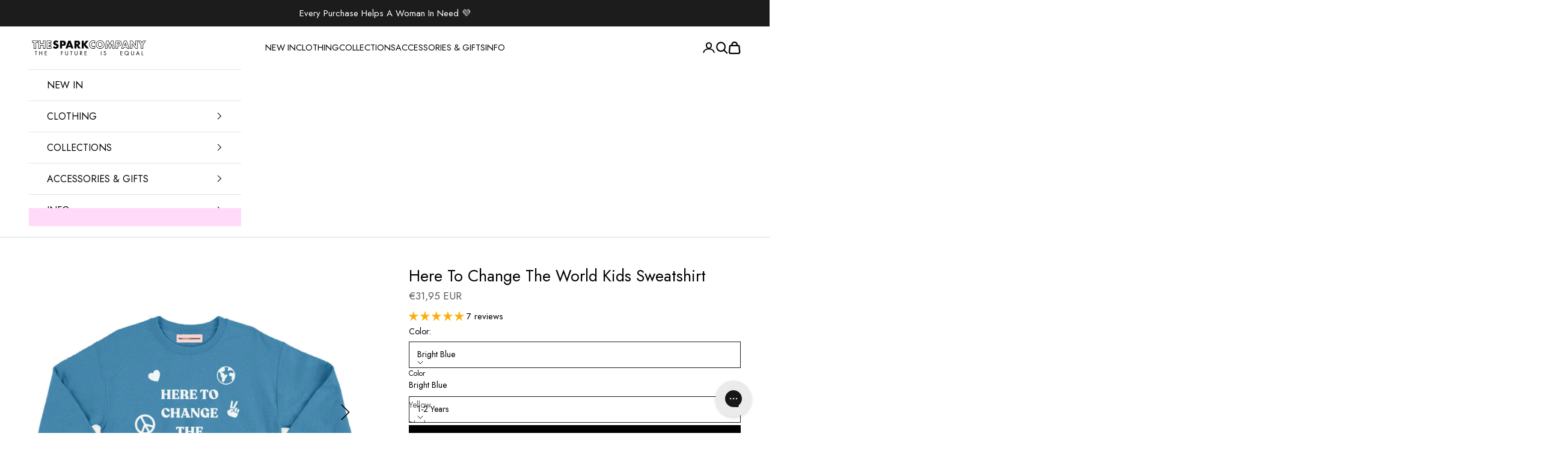

--- FILE ---
content_type: text/html; charset=utf-8
request_url: https://thespark.company/en-de/products/here-to-change-the-world-kids-sweatshirt
body_size: 96993
content:















<!doctype html>

<html class="no-js" lang="en" dir="ltr">
  <head>
  <!-- Google Consent Mode V2 Consentmo -->
    <!-- Google Consent Mode V2 Advanced Mode integration script for Consentmo GDPR Compliance App -->
    <script async crossorigin fetchpriority="high" src="/cdn/shopifycloud/importmap-polyfill/es-modules-shim.2.4.0.js"></script>
<script id="consentmo-gcmv2-advanced-mode-integration">
      const consentOutOfRegion = {
        analytics: true,
        marketing: true,
        functionality: true,
        adsDataRedaction: false,
        urlPassthrough: false,
      };

      window.dataLayer = window.dataLayer || [];
      function gtag(){dataLayer.push(arguments);}

      gtag('consent', 'default', {
        ad_storage: 'denied',
        ad_personalization: 'denied',
        ad_user_data: 'denied',
        analytics_storage: 'denied',
        functionality_storage: 'denied',
        personalization_storage:'denied',
        security_storage: 'granted',
        wait_for_update: 1500
      });

      document.addEventListener('consentmoSignal_onLoad', function(eventData) {
        const csmLoadSignal = eventData.detail || {isActive:false};
        console.log('LIQUID - consentmoSignal_onLoad event', csmLoadSignal);

        if (!csmLoadSignal.isActive) {
          console.log('LIQUID - isActive false - use consentOutOfRegion');
          gtag('consent', 'update', {
            ad_storage: consentOutOfRegion.marketing ? 'granted' : 'denied',
            ad_personalization: consentOutOfRegion.marketing ? 'granted' : 'denied',
            ad_user_data: consentOutOfRegion.marketing ? 'granted' : 'denied',
            analytics_storage: consentOutOfRegion.analytics ? 'granted' : 'denied',
            functionality_storage: consentOutOfRegion.functionality ? 'granted' : 'denied',
            personalization_storage: consentOutOfRegion.functionality ? 'granted' : 'denied',
            security_storage: 'granted',
          });
          gtag('set', 'ads_data_redaction', consentOutOfRegion.adsDataRedaction);
          gtag('set', 'url_passthrough', consentOutOfRegion.urlPassthrough);
          console.log('LIQUID - dataLayer', window.dataLayer);
        } else {
          console.log('LIQUID - set default-consent and subscribe consentmoSignal for consent-update');
          document.addEventListener('consentmoSignal', function(event) {
            const csmSignal = event.detail;
            const consentState = csmSignal.integration?.gcm?.isEnabled ? csmSignal.integration.gcm.state : csmSignal.state;
            console.log('LIQUID - consentmoSignal event', csmSignal);
            console.log('LIQUID - dataLayer', window.dataLayer);

            gtag('consent', 'update', consentState);
            if (csmSignal.integration?.gcm?.isEnabled) {
              gtag('set', 'ads_data_redaction', csmSignal.integration.gcm.adsDataRedaction);
              gtag('set', 'url_passthrough', csmSignal.integration.gcm.urlPassthrough);
            }
          });
        }
      });
    </script>

<!-- "snippets/limespot.liquid" was not rendered, the associated app was uninstalled -->
<!-- Start of Shoplift scripts -->
<!-- 2025-09-02T12:45:08.2612034Z -->
<style>.shoplift-hide { opacity: 0 !important; }</style>
<style id="sl-preview-bar-hide">#preview-bar-iframe, #PBarNextFrameWrapper { display: none !important; }</style>
<script type="text/javascript">(function(rootPath, template, themeRole, themeId, isThemePreview){ /* Generated on 2026-01-19T22:45:01.5113943Z */var gt=Object.defineProperty;var mt=(R,x,V)=>x in R?gt(R,x,{enumerable:!0,configurable:!0,writable:!0,value:V}):R[x]=V;var w=(R,x,V)=>mt(R,typeof x!="symbol"?x+"":x,V);(function(){"use strict";var R=document.createElement("style");R.textContent=`#shoplift-preview-control{position:fixed;max-width:332px;height:56px;background-color:#141414;z-index:9999;bottom:20px;display:flex;border-radius:8px;box-shadow:13px 22px 7px #0000,9px 14px 7px #00000003,5px 8px 6px #0000000d,2px 4px 4px #00000017,1px 1px 2px #0000001a,0 0 #0000001a;align-items:center;margin:0 auto;left:16px;right:16px;opacity:0;transform:translateY(20px);visibility:hidden;transition:opacity .4s ease-in-out,transform .4s ease-in-out,visibility 0s .4s}#shoplift-preview-control.visible{opacity:1;transform:translateY(0);visibility:visible;transition:opacity .4s ease-in-out,transform .4s ease-in-out,visibility 0s 0s}#shoplift-preview-control *{font-family:Inter,sans-serif;color:#fff;box-sizing:border-box;font-size:16px}#shoplift-preview-variant-title{font-weight:400;line-height:140%;font-size:16px;text-align:start;letter-spacing:-.16px;flex-grow:1;text-wrap:nowrap;overflow:hidden;text-overflow:ellipsis}#shoplift-preview-variant-selector{position:relative;display:block;padding:6px 0;height:100%;min-width:0;flex:1 1 auto}#shoplift-preview-variant-menu-trigger{border:none;cursor:pointer;width:100%;background-color:transparent;padding:0 16px;border-left:1px solid #333;border-right:1px solid #333;height:100%;display:flex;align-items:center;justify-content:start;gap:8px}#shoplift-preview-variant-selector .menu-variant-label{width:24px;height:24px;border-radius:50%;padding:6px;display:flex;justify-content:center;align-items:center;font-size:12px;font-style:normal;font-weight:600;line-height:100%;letter-spacing:-.12px;flex-shrink:0}#shoplift-preview-variant-selector .preview-variant-menu{position:absolute;bottom:110%;transform:translate3d(0,20px,0);visibility:hidden;pointer-events:none;opacity:0;cursor:pointer;background-color:#141414;border:1px solid #141414;border-radius:6px;width:100%;max-height:156px;overflow-y:auto;box-shadow:0 8px 16px #0003;z-index:1;transition:opacity .3s ease-in-out,transform .3s ease-in-out,visibility 0s .3s}#shoplift-preview-variant-selector .preview-variant-menu.preview-variant-menu__visible{visibility:visible;pointer-events:auto;opacity:100;transform:translateZ(0);transition:opacity .3s ease-in-out,transform .3s ease-in-out,visibility 0s 0s}@media screen and (max-width: 400px){#shoplift-preview-variant-selector .preview-variant-menu{position:fixed;left:0;right:0;width:auto;bottom:110%}}#shoplift-preview-variant-selector .preview-variant-menu .preview-variant-menu--item{padding:12px 16px;display:flex;overflow:hidden}#shoplift-preview-variant-selector .preview-variant-menu .preview-variant-menu--item .menu-variant-label{margin-right:6px}#shoplift-preview-variant-selector .preview-variant-menu .preview-variant-menu--item span{overflow:hidden;text-overflow:ellipsis;text-wrap:nowrap;white-space:nowrap;color:#f6f6f6;font-size:14px;font-style:normal;font-weight:500}#shoplift-preview-variant-selector .preview-variant-menu .preview-variant-menu--item:hover{background-color:#545454}#shoplift-preview-variant-selector .preview-variant-menu .preview-variant-menu--item:last-of-type{border-bottom-left-radius:6px;border-bottom-right-radius:6px}#shoplift-preview-variant-selector .preview-variant-menu .preview-variant-menu--item:first-of-type{border-top-left-radius:6px;border-top-right-radius:6px}#shoplift-preview-control div:has(#shoplift-exit-preview-button){padding:0 16px}#shoplift-exit-preview-button{padding:6px 8px;font-weight:500;line-height:75%;border-radius:4px;background-color:transparent;border:none;text-decoration:none}#shoplift-exit-preview-button:hover{cursor:pointer;background-color:#333}`,document.head.appendChild(R);var x=" daum[ /]| deusu/| yadirectfetcher|(?:^|[^g])news(?!sapphire)|(?<! (?:channel/|google/))google(?!(app|/google| pixel))|(?<! cu)bots?(?:\\b|_)|(?<!(?: ya| yandex|^job|inapp;) ?)search|(?<!(?:lib))http|(?<![hg]m)score|@[a-z][\\w-]+\\.|\\(\\)|\\.com|\\b\\d{13}\\b|^<|^[\\w \\.\\-\\(?:\\):]+(?:/v?\\d+(?:\\.\\d+)?(?:\\.\\d{1,10})*?)?(?:,|$)|^[^ ]{50,}$|^\\d+\\b|^\\w+/[\\w\\(\\)]*$|^active|^ad muncher|^amaya|^avsdevicesdk/|^biglotron|^bot|^bw/|^clamav[ /]|^client/|^cobweb/|^custom|^ddg[_-]android|^discourse|^dispatch/\\d|^downcast/|^duckduckgo|^facebook|^getright/|^gozilla/|^hobbit|^hotzonu|^hwcdn/|^jeode/|^jetty/|^jigsaw|^microsoft bits|^movabletype|^mozilla/\\d\\.\\d \\(compatible;?\\)$|^mozilla/\\d\\.\\d \\w*$|^navermailapp|^netsurf|^offline|^owler|^postman|^python|^rank|^read|^reed|^rest|^rss|^snapchat|^space bison|^svn|^swcd |^taringa|^thumbor/|^track|^valid|^w3c|^webbandit/|^webcopier|^wget|^whatsapp|^wordpress|^xenu link sleuth|^yahoo|^yandex|^zdm/\\d|^zoom marketplace/|^{{.*}}$|admin|analyzer|archive|ask jeeves/teoma|bit\\.ly/|bluecoat drtr|browsex|burpcollaborator|capture|catch|check|chrome-lighthouse|chromeframe|classifier|clean|cloud|crawl|cypress/|dareboost|datanyze|dejaclick|detect|dmbrowser|download|evc-batch/|feed|firephp|gomezagent|headless|httrack|hubspot marketing grader|hydra|ibisbrowser|images|insight|inspect|iplabel|ips-agent|java(?!;)|library|mail\\.ru/|manager|measure|neustar wpm|node|nutch|offbyone|optimize|pageburst|pagespeed|parser|perl|phantomjs|pingdom|powermarks|preview|proxy|ptst[ /]\\d|reputation|resolver|retriever|rexx;|rigor|rss\\b|scan|scrape|server|sogou|sparkler/|speedcurve|spider|splash|statuscake|synapse|synthetic|tools|torrent|trace|transcoder|url|virtuoso|wappalyzer|watch|webglance|webkit2png|whatcms/|zgrab",V=/bot|spider|crawl|http|lighthouse/i,D;function W(){if(D instanceof RegExp)return D;try{D=new RegExp(x,"i")}catch{D=V}return D}function J(c){return!!c&&W().test(c)}class M{constructor(){w(this,"timestamp");this.timestamp=new Date}}class Y extends M{constructor(e,i,s){super();w(this,"type");w(this,"testId");w(this,"hypothesisId");this.type=3,this.testId=e,this.hypothesisId=i,this.timestamp=s}}class Z extends M{constructor(e){super();w(this,"type");w(this,"path");this.type=4,this.path=e}}class Q extends M{constructor(e){super();w(this,"type");w(this,"cart");this.type=5,this.cart=e}}class N extends Error{constructor(){super();w(this,"isBot");this.isBot=!0}}function X(c,t,e){for(const i of t.selectors){const s=c.querySelectorAll(i.cssSelector);for(let r=0;r<s.length;r++)e(t.testId,t.hypothesisId)}q(c,t,(i,s,r,n,o)=>o(s,r),e)}function L(c,t,e){for(const i of t.selectors)U(c,t.testId,t.hypothesisId,i,e??(()=>{}));q(c,t,U,e??(()=>{}))}function F(c){return c.urlPatterns.reduce((t,e)=>{switch(e.operator){case"contains":return t+`.*${e}.*`;case"endsWith":return t+`.*${e}`;case"startsWith":return t+`${e}.*`}},"")}function q(c,t,e,i){new MutationObserver(()=>{for(const r of t.selectors)e(c,t.testId,t.hypothesisId,r,i)}).observe(c.documentElement,{childList:!0,subtree:!0})}function U(c,t,e,i,s){const r=c.querySelectorAll(i.cssSelector);for(let n=0;n<r.length;n++){let o=r.item(n);if(o instanceof HTMLElement&&o.dataset.shoplift!==""){o.dataset.shoplift="";for(const a of i.actions.sort(at))o=tt(c,i.cssSelector,o,a)}}return r.length>0&&s?(s(t,e),!0):!1}function tt(c,t,e,i){switch(i.type){case"innerHtml":e.innerHTML=i.value;break;case"attribute":et(e,i.scope,i.value);break;case"css":it(c,t,i.value);break;case"js":st(c,e,i);break;case"copy":return rt(e);case"remove":ot(e);break;case"move":nt(e,parseInt(i.value));break}return e}function et(c,t,e){c.setAttribute(t,e)}function it(c,t,e){var s;const i=c.createElement("style");i.innerHTML=`${t} { ${e} }`,(s=c.getElementsByTagName("head")[0])==null||s.appendChild(i)}function st(c,t,e){Function("document","element",`"use strict"; ${e.value}`)(c,t)}function rt(c){const t=c.cloneNode(!0);if(!c.parentNode)throw"Can't copy node outside of DOM";return c.parentNode.insertBefore(t,c.nextSibling),t}function ot(c){c.remove()}function nt(c,t){if(t===0)return;const e=Array.prototype.slice.call(c.parentElement.children).indexOf(c),i=Math.min(Math.max(e+t,0),c.parentElement.children.length-1);c.parentElement.children.item(i).insertAdjacentElement(t>0?"afterend":"beforebegin",c)}function at(c,t){return z(c)-z(t)}function z(c){return c.type==="copy"||c.type==="remove"?0:1}var k=(c=>(c[c.Template=0]="Template",c[c.Theme=1]="Theme",c[c.UrlRedirect=2]="UrlRedirect",c[c.Script=3]="Script",c[c.Dom=4]="Dom",c[c.Price=5]="Price",c))(k||{});const lt="data:image/svg+xml,%3csvg%20width='12'%20height='12'%20viewBox='0%200%2012%2012'%20fill='none'%20xmlns='http://www.w3.org/2000/svg'%3e%3cpath%20d='M9.96001%207.90004C9.86501%207.90004%209.77001%207.86504%209.69501%207.79004L6.43501%204.53004C6.19501%204.29004%205.80501%204.29004%205.56501%204.53004L2.30501%207.79004C2.16001%207.93504%201.92001%207.93504%201.77501%207.79004C1.63001%207.64504%201.63001%207.40504%201.77501%207.26004L5.03501%204.00004C5.56501%203.47004%206.43001%203.47004%206.96501%204.00004L10.225%207.26004C10.37%207.40504%2010.37%207.64504%2010.225%207.79004C10.15%207.86004%2010.055%207.90004%209.96001%207.90004Z'%20fill='white'/%3e%3c/svg%3e",ct="data:image/svg+xml,%3csvg%20width='14'%20height='24'%20viewBox='0%200%2014%2024'%20fill='none'%20xmlns='http://www.w3.org/2000/svg'%3e%3cpath%20d='M12.3976%2014.5255C12.2833%2013.8788%2012.0498%2013.3024%2011.6952%2012.7961C11.3416%2012.2898%2010.9209%2011.8353%2010.4353%2011.4317C9.94868%2011.0291%209.43546%2010.6488%208.89565%2010.292C8.48487%2010.049%208.09577%209.78565%207.72637%209.50402C7.35697%209.2224%207.08016%208.89503%206.89694%208.51987C6.71273%208.14471%206.67826%207.69533%206.79055%207.1697C6.86345%206.83216%206.97476%206.54647%207.12351%206.31162C7.27324%206.07778%207.47124%205.89986%207.7175%205.77684C7.96377%205.65483%208.21989%205.59383%208.48389%205.59383C8.88087%205.59383%209.17639%205.7016%209.3734%205.91714C9.56943%206.13268%209.68271%206.42345%209.71424%206.78946C9.74576%207.15547%209.72015%207.55401%209.63839%207.98509C9.55663%208.41617%209.43645%208.84724%209.27687%209.27934L13.5127%208.80149C13.9638%207.52656%2014.1017%206.42447%2013.9264%205.49725C13.751%204.56901%2013.2664%203.85122%2012.4724%203.34491C12.239%203.19648%2011.9779%203.07041%2011.6893%202.96569L12.0026%201.50979L9.86397%200L7.3875%201.50979L7.11169%202.78878C6.65166%202.8874%206.21724%203.01957%205.8114%203.19038C4.85292%203.594%204.06684%204.15115%203.45117%204.86385C2.83452%205.57655%202.42571%206.40108%202.22378%207.33847C2.06616%208.06947%202.04942%208.70796%202.17551%209.25087C2.30061%209.7948%202.52028%2010.2828%202.8355%2010.7139C3.14974%2011.145%203.51816%2011.5344%203.93977%2011.881C4.36039%2012.2288%204.782%2012.5521%205.20164%2012.851C5.68334%2013.1702%206.13844%2013.5169%206.56497%2013.8921C6.99052%2014.2672%207.31954%2014.7125%207.55004%2015.228C7.78055%2015.7445%207.81502%2016.3769%207.65347%2017.1262C7.56482%2017.5389%207.43676%2017.8765%207.27028%2018.1388C7.10381%2018.4011%206.89596%2018.5983%206.64772%2018.7295C6.3985%2018.8606%206.12071%2018.9267%205.8114%2018.9267C5.21641%2018.9267%204.79776%2018.6034%204.62833%2018.1632C4.4589%2017.7229%204.47367%2017.2583%204.60075%2016.5639C4.72782%2015.8705%205.05092%2015.1395%205.37107%2014.3699H1.17665C1.17665%2014.3699%200.207341%2016.1115%200.0310135%2017.6762C-0.0655232%2018.5302%200.0635208%2019.2653%200.41519%2019.8844C0.76686%2020.5036%201.33032%2020.9814%202.10655%2021.319C2.39222%2021.443%202.7104%2021.5447%203.05813%2021.623L2.54589%2024H7.17473L7.7047%2021.5386C8.08493%2021.442%208.43857%2021.3231%208.76562%2021.1787C9.73985%2020.7476%2010.52%2020.1427%2011.1071%2019.3649C11.6932%2018.5871%2012.0873%2017.7291%2012.2892%2016.7917C12.4744%2015.9295%2012.5099%2015.1741%2012.3966%2014.5275L12.3976%2014.5255Z'%20fill='white'/%3e%3c/svg%3e";async function dt(c){let t=c.replace(/-/g,"+").replace(/_/g,"/");for(;t.length%4;)t+="=";const e=atob(t),i=Uint8Array.from(e,n=>n.charCodeAt(0)),s=new Blob([i]).stream().pipeThrough(new DecompressionStream("gzip")),r=await new Response(s).text();return JSON.parse(r)}function O(c,t){return typeof t=="string"&&/\d{4}-\d{2}-\d{2}T\d{2}:\d{2}:\d{2}.\d+(?:Z|[+-]\d+)/.test(t)?new Date(t):t}function H(c,t){return t}function E(c,t=!1,e=!1,i=","){const s=c/100;if(e){const n=Math.round(s).toLocaleString("en-US");return i!==","?n.replace(/,/g,i):n}else{const r=t?",":".",n=s.toFixed(2).split("."),o=parseInt(n[0],10),a=n[1]??"00",l=o.toLocaleString("en-US");return i!==","?`${l.replace(/,/g,i)}${r}${a}`:t?`${l.replace(/,/g,".")}${r}${a}`:`${l}${r}${a}`}}function $(c,t,e,i){const s=t.replace("{{amount}}",E(c,!1,!1)).replace("{{amount_no_decimals}}",E(c,!1,!0)).replace("{{amount_with_comma_separator}}",E(c,!0,!1)).replace("{{amount_no_decimals_with_comma_separator}}",E(c,!0,!0)).replace("{{amount_with_space_separator}}",E(c,!1,!1," ")).replace("{{amount_no_decimals_with_space_separator}}",E(c,!1,!0," ")).replace("{{amount_with_apostrophe_separator}}",E(c,!1,!1,"'")).replace("{{amount_no_decimals_with_apostrophe_separator}}",E(c,!1,!0,"'")).replace("{{amount_with_period_and_space_separator}}",E(c,!1,!1,". ")).replace("{{amount_no_decimals_with_period_and_space_separator}}",E(c,!1,!0,". "));return i?`${s} ${e}`:s}function B(c){return c.replace(/[^\d.,\s-]/g,"").trim()}function ht(c){const t=new Map;for(const[e,i,s]of c.v)t.set(e,{priceInCents:i,compareAtPriceInCents:s});return t}function pt(c,t,e,i){const{priceInCents:s,compareAtPriceInCents:r}=e,{mf:n,c:o,cce:a}=i;if(c.getAttribute("data-sl-attribute-p")===t)c.innerHTML=$(s,n,o,a);else if(c.getAttribute("data-sl-attribute-cap")===t)r<=0||r<=s?c.remove():c.innerHTML=$(r,n,o,a);else if(c.getAttribute("data-sl-attribute-discount")===t&&!(r<=0||r<=s)){const h=Math.round((r-s)/r*100),u=B($(r-s,n,o,!1)),p=c.getAttribute("data-sl-format")||"percent";p==="percent"?c.textContent=`-${h}%`:p==="amount"?c.textContent=`-${u}`:p==="both"&&(c.textContent=`-${h}% (-${u})`)}}function ut(c){const t=[],e={id:"url-pattern",operator:"contains",value:"/"};for(const[i,s,r]of c.v){t.push({id:`p-${i}`,cssSelector:`[data-sl-attribute-p="${i}"]`,urlPatterns:[e],actions:[{id:`p-action-${i}`,type:"innerHtml",scope:"price",value:$(s,c.mf,c.c,c.cce)}]});const n=r<=0||r<=s;if(t.push({id:`cap-${i}`,cssSelector:`[data-sl-attribute-cap="${i}"]`,urlPatterns:[e],actions:[{id:`cap-action-${i}`,type:n?"remove":"innerHtml",scope:"compare-at-price",value:n?"":$(r,c.mf,c.c,c.cce)}]}),!n&&r>s){const o=Math.round((r-s)/r*100),a=B($(r-s,c.mf,c.c,!1));t.push({id:`d-${i}`,cssSelector:`[data-sl-attribute-discount="${i}"]`,urlPatterns:[e],actions:[{id:`d-action-${i}`,type:"js",scope:null,value:`(function(doc, el) {              var format = el.getAttribute('data-sl-format') || 'percent';              if (format === 'percent') {                el.textContent = '-${o}%';              } else if (format === 'amount') {                el.textContent = '-${a}';              } else if (format === 'both') {                el.textContent = '-${o}% (-${a})';              }            })`}]})}}return t}let G=!1;class ft{constructor(t,e,i,s,r,n,o,a,l,h,u){w(this,"DATA_SL_ATTRIBUTE_P","data-sl-attribute-p");w(this,"DATA_SL_TEST_ID","data-sl-test-id");w(this,"VIEWPORT_TRACK_THRESHOLD",.5);w(this,"temporarySessionKey","Shoplift_Session");w(this,"essentialSessionKey","Shoplift_Essential");w(this,"analyticsSessionKey","Shoplift_Analytics");w(this,"priceSelectorsSessionKey","Shoplift_PriceSelectors");w(this,"legacySessionKey");w(this,"cssHideClass");w(this,"testConfigs");w(this,"inactiveTestConfigs");w(this,"testsFilteredByAudience");w(this,"sendPageView");w(this,"shopliftDebug");w(this,"gaConfig");w(this,"getCountryTimeout");w(this,"state");w(this,"shopifyAnalyticsId");w(this,"cookie",document.cookie);w(this,"isSyncing",!1);w(this,"isSyncingGA",!1);w(this,"fetch");w(this,"localStorageSet");w(this,"localStorageGet");w(this,"sessionStorageSet",window.sessionStorage.setItem.bind(window.sessionStorage));w(this,"sessionStorageGet",window.sessionStorage.getItem.bind(window.sessionStorage));w(this,"urlParams",new URLSearchParams(window.location.search));w(this,"device");w(this,"logHistory");w(this,"activeViewportObservers",new Map);w(this,"_priceTestProductIds",null);this.shop=t,this.host=e,this.eventHost=i,this.disableReferrerOverride=a,this.logHistory=[],this.legacySessionKey=`SHOPLIFT_SESSION_${this.shop}`,this.cssHideClass=s?"shoplift-hide":"",this.testConfigs=h.map(d=>({...d,startAt:new Date(d.startAt),statusHistory:d.statusHistory.map(v=>({...v,createdAt:new Date(v.createdAt)}))})),this.inactiveTestConfigs=u,this.sendPageView=!!r,this.shopliftDebug=n===!0,this.gaConfig=o!=={"sendEvents":false,"mode":"gtag"}?o:{sendEvents:!1},this.fetch=window.fetch.bind(window),this.localStorageSet=window.localStorage.setItem.bind(window.localStorage),this.localStorageGet=window.localStorage.getItem.bind(window.localStorage);const p=this.getDeviceType();this.device=p!=="tablet"?p:"mobile",this.state=this.loadState(),this.shopifyAnalyticsId=this.getShopifyAnalyticsId(),this.testsFilteredByAudience=h.filter(d=>d.status=="active"),this.getCountryTimeout=l===1000?1e3:l,this.log("State Loaded",JSON.stringify(this.state))}deriveCategoryFromExistingTests(){if(!this.state.temporary.testCategory&&this.state.essential.visitorTests.length>0){const t=this.state.essential.visitorTests.some(e=>{if(!e.hypothesisId)return!1;const i=this.getHypothesis(e.hypothesisId);return i&&["theme","basicScript","price"].includes(i.type)});this.state.temporary.testCategory=t?"global":"conditional",this.persistTemporaryState(),this.log("Derived test category from existing visitorTests: %s",this.state.temporary.testCategory)}}async init(){var t;try{if(this.log("Shoplift script initializing"),window.Shopify&&window.Shopify.designMode){this.log("Skipping script for design mode");return}if(window.location.href.includes("slScreenshot=true")){this.log("Skipping script for screenshot");return}if(window.location.hostname.endsWith(".edgemesh.com")){this.log("Skipping script for preview");return}if(window.location.href.includes("isShopliftMerchant")){const i=this.urlParams.get("isShopliftMerchant")==="true";this.log("Setting merchant session to %s",i),this.state.temporary.isMerchant=i,this.persistTemporaryState()}if(this.state.temporary.isMerchant){this.log("Setting up preview for merchant"),typeof window.shoplift!="object"&&this.setShopliftStub(),this.state.temporary.previewConfig||this.hidePage(),await this.initPreview(),(t=document.querySelector("#sl-preview-bar-hide"))==null||t.remove();return}if(this.state.temporary.previewConfig=void 0,J(navigator.userAgent))return;if(navigator.userAgent.includes("Chrome/118")){this.log("Random: %o",[Math.random(),Math.random(),Math.random()]);const i=await this.makeRequest({url:`${this.eventHost}/api/v0/events/ip`,method:"get"}).then(s=>s==null?void 0:s.json());this.log(`IP: ${i}`),this.makeRequest({url:`${this.eventHost}/api/v0/logs`,method:"post",data:JSON.stringify(this.debugState(),H)}).catch()}if(this.shopifyAnalyticsId=this.getShopifyAnalyticsId(),this.monitorConsentChange(),this.checkForThemePreview())return;if(!this.disableReferrerOverride&&this.state.temporary.originalReferrer!=null){this.log(`Overriding referrer from '${document.referrer}' to '${this.state.temporary.originalReferrer}'`);const i=this.state.temporary.originalReferrer;delete this.state.temporary.originalReferrer,this.persistTemporaryState(),Object.defineProperty(document,"referrer",{get:()=>i,enumerable:!0,configurable:!0})}if(await this.refreshVisitor(this.shopifyAnalyticsId),await this.handleVisitorTest()){this.log("Redirecting for visitor test");return}this.setShoplift(),this.showPage(),this.ensureCartAttributesForExistingPriceTests(!1),await this.finalize(),console.log("SHOPLIFT SCRIPT INITIALIZED!")}catch(e){if(e instanceof N)return;throw e}finally{typeof window.shoplift!="object"&&this.setShopliftStub()}}getVariantColor(t){switch(t){case"a":return{text:"#141414",bg:"#E2E2E2"};case"b":return{text:"rgba(255, 255, 255, 1)",bg:"rgba(37, 99, 235, 1)"}}}getDefaultVariantTitle(t){return t.title?t.title:t.type==="price"?t.isControl?"Original prices":"Variant prices":t.isControl?"Original":"Untitled variant "+t.label.toUpperCase()}async initPreview(){const t=this.urlParams.get("previewConfig");if(t){this.state.temporary.previewConfig=void 0,this.log("Setting up the preview"),this.log("Found preview config, writing to temporary state");const e=await dt(t);if(this.state.temporary.previewConfig=e,this.state.temporary.previewConfig.testTypeCategory===k.Price){this.hidePage(!0);const s=this.state.temporary.previewConfig;let r=`${this.host}/api/dom-selectors/${s.storeId}/${s.testId}/${s.isDraft||!1}`;s.shopifyProductId&&(r+=`?productId=${s.shopifyProductId}`);const n=await this.makeJsonRequest({method:"get",url:r}).catch(o=>(this.log("Error getting domSelectors",o),null));s.variants.forEach(o=>{var a;return o.domSelectors=(a=n[o.id])==null?void 0:a.domSelectors})}this.persistTemporaryState();const i=new URL(window.location.toString());i.searchParams.delete("previewConfig"),this.queueRedirect(i)}else if(this.state.temporary.previewConfig){this.showPage();const e=this.state.temporary.previewConfig;e.testTypeCategory===k.Template&&this.handleTemplatePreview(e)&&this.initPreviewControls(e),e.testTypeCategory===k.UrlRedirect&&this.handleUrlPreview(e)&&this.initPreviewControls(e),e.testTypeCategory===k.Script&&this.handleScriptPreview(e)&&this.initPreviewControls(e),e.testTypeCategory===k.Price&&await this.handlePricePreview(e)&&this.initPreviewControls(e)}}initPreviewControls(t){document.addEventListener("DOMContentLoaded",()=>{const e=t.variants.find(v=>v.id===t.currentVariant),i=(e==null?void 0:e.label)||"a",s=t.variants,r=document.createElement("div");r.id="shoplift-preview-control";const n=document.createElement("div"),o=document.createElement("img");o.src=ct,o.height=24,o.width=14,n.style.padding="0 16px",n.style.lineHeight="100%",n.appendChild(o),r.appendChild(n);const a=document.createElement("div");a.id="shoplift-preview-variant-selector";const l=document.createElement("button");l.id="shoplift-preview-variant-menu-trigger";const h=document.createElement("div");h.className="menu-variant-label",h.style.backgroundColor=this.getVariantColor(i).bg,h.style.color=this.getVariantColor(i).text,h.innerText=i.toUpperCase(),l.appendChild(h);const u=document.createElement("span");if(u.id="shoplift-preview-variant-title",u.innerText=e?this.getDefaultVariantTitle(e):"Untitled variant "+i.toUpperCase(),l.appendChild(u),s.length>1){const v=document.createElement("img");v.src=lt,v.width=12,v.height=12,v.style.height="12px",v.style.width="12px",l.appendChild(v);const T=document.createElement("div");T.className="preview-variant-menu";for(const m of t.variants.filter(C=>C.id!==t.currentVariant)){const C=document.createElement("div");C.className="preview-variant-menu--item";const A=document.createElement("div");A.className="menu-variant-label",A.style.backgroundColor=this.getVariantColor(m.label).bg,A.style.color=this.getVariantColor(m.label).text,A.style.flexShrink="0",A.innerText=m.label.toUpperCase(),C.appendChild(A);const y=document.createElement("span");y.innerText=this.getDefaultVariantTitle(m),C.appendChild(y),C.addEventListener("click",()=>{this.pickVariant(m.id)}),T.appendChild(C)}a.appendChild(T),l.addEventListener("click",()=>{T.className!=="preview-variant-menu preview-variant-menu__visible"?T.classList.add("preview-variant-menu__visible"):T.classList.remove("preview-variant-menu__visible")}),document.addEventListener("click",m=>{m.target instanceof Element&&!l.contains(m.target)&&T.className==="preview-variant-menu preview-variant-menu__visible"&&T.classList.remove("preview-variant-menu__visible")})}else l.style.pointerEvents="none",h.style.margin="0";a.appendChild(l),r.appendChild(a);const p=document.createElement("div"),d=document.createElement("button");d.id="shoplift-exit-preview-button",d.innerText="Exit",p.appendChild(d),d.addEventListener("click",()=>{this.exitPreview()}),r.appendChild(p),document.body.appendChild(r),requestAnimationFrame(()=>{r.classList.add("visible")})}),this.ensureCartAttributesForExistingPriceTests(!0)}pickVariant(t){var e,i,s,r;if(this.state.temporary.previewConfig){const n=this.state.temporary.previewConfig,o=new URL(window.location.toString());if(n.testTypeCategory===k.UrlRedirect){const a=(e=n.variants.find(l=>l.id===n.currentVariant))==null?void 0:e.redirectUrl;if(o.pathname===a){const l=(i=n.variants.find(h=>h.id===t))==null?void 0:i.redirectUrl;l&&(o.pathname=l)}}if(n.testTypeCategory===k.Template){const a=(s=n.variants.find(l=>l.id===n.currentVariant))==null?void 0:s.pathName;if(a&&o.pathname===a){const l=(r=n.variants.find(h=>h.id===t))==null?void 0:r.pathName;l&&l!==a&&(o.pathname=l)}}n.currentVariant=t,this.persistTemporaryState(),this.queueRedirect(o)}}exitPreview(){var e,i,s,r;const t=new URL(window.location.toString());if(((e=this.state.temporary.previewConfig)==null?void 0:e.testTypeCategory)===k.Template&&t.searchParams.delete("view"),((i=this.state.temporary.previewConfig)==null?void 0:i.testTypeCategory)===k.Script&&t.searchParams.delete("slVariant"),((s=this.state.temporary.previewConfig)==null?void 0:s.testTypeCategory)===k.UrlRedirect){const o=this.state.temporary.previewConfig.variants.filter(l=>!l.isControl&&l.redirectUrl!==null).map(l=>l.redirectUrl),a=(r=this.state.temporary.previewConfig.variants.find(l=>l.label==="a"))==null?void 0:r.redirectUrl;o.includes(t.pathname)&&a&&(t.pathname=a)}this.state.temporary.previewConfig=void 0,this.persistTemporaryState(),this.hidePage(),this.queueRedirect(t)}handleTemplatePreview(t){const e=t.currentVariant,i=t.variants.find(a=>a.id===e);if(!i)return!1;const s=t.variants.find(a=>a.isControl);if(!s)return!1;this.log("Setting up template preview for type",s.type);const r=new URL(window.location.toString()),n=r.searchParams.get("view"),o=i.type===s.type;return!o&&!i.isControl&&template.suffix===s.affix&&this.typeFromTemplate()===s.type&&i.pathName!==null?(this.log("Hit control template type, redirecting to the variant url"),this.hidePage(),r.pathname=i.pathName,this.queueRedirect(r),!0):(!i.isControl&&this.typeFromTemplate()==i.type&&template.suffix===s.affix&&o&&n!==(i.affix||"__DEFAULT__")&&(this.log("Template type and affix match control, updating the view param"),r.searchParams.delete("view"),this.log("Setting the new viewParam to",i.affix||"__DEFAULT__"),this.hidePage(),r.searchParams.set("view",i.affix||"__DEFAULT__"),this.queueRedirect(r)),n!==null&&n!==i.affix&&(r.searchParams.delete("view"),this.hidePage(),this.queueRedirect(r)),!0)}handleUrlPreview(t){var n;const e=t.currentVariant,i=t.variants.find(o=>o.id===e),s=(n=t.variants.find(o=>o.isControl))==null?void 0:n.redirectUrl;if(!i)return!1;this.log("Setting up URL redirect preview");const r=new URL(window.location.toString());return r.pathname===s&&!i.isControl&&i.redirectUrl!==null&&(this.log("Url matches control, redirecting"),this.hidePage(),r.pathname=i.redirectUrl,this.queueRedirect(r)),!0}handleScriptPreview(t){const e=t.currentVariant,i=t.variants.find(n=>n.id===e);if(!i)return!1;this.log("Setting up script preview");const s=new URL(window.location.toString());return s.searchParams.get("slVariant")!==i.id&&(this.log("current id doesn't match the variant, redirecting"),s.searchParams.delete("slVariant"),this.log("Setting the new slVariantParam"),this.hidePage(),s.searchParams.set("slVariant",i.id),this.queueRedirect(s)),!0}async handlePricePreview(t){const e=t.currentVariant,i=t.variants.find(s=>s.id===e);return i?(this.log("Setting up price preview"),i.domSelectors&&i.domSelectors.length>0&&(L(document,{testId:t.testId,hypothesisId:i.id,selectors:i.domSelectors}),this.ensureCartAttributesForExistingPriceTests(!0)),!0):!1}async finalize(){const t=await this.getCartState();t!==null&&this.queueCartUpdate(t),this.pruneStateAndSave(),await this.syncAllEvents()}setShoplift(){this.log("Setting up public API");const e=this.urlParams.get("slVariant")==="true",i=e?null:this.urlParams.get("slVariant");window.shoplift={isHypothesisActive:async s=>{if(this.log("Script checking variant for hypothesis '%s'",s),e)return this.log("Forcing variant for hypothesis '%s'",s),!0;if(i!==null)return this.log("Forcing hypothesis '%s'",i),s===i;const r=this.testConfigs.find(o=>o.hypotheses.some(a=>a.id===s));if(!r)return this.log("No test found for hypothesis '%s'",s),!1;const n=this.state.essential.visitorTests.find(o=>o.testId===r.id);return n?(this.log("Active visitor test found",s),n.hypothesisId===s):(await this.manuallySplitVisitor(r),this.testConfigs.some(o=>o.hypotheses.some(a=>a.id===s&&this.state.essential.visitorTests.some(l=>l.hypothesisId===a.id))))},setAnalyticsConsent:async s=>{await this.onConsentChange(s,!0)},getVisitorData:()=>({visitor:this.state.analytics.visitor,visitorTests:this.state.essential.visitorTests.filter(s=>!s.isInvalid).map(s=>{const{shouldSendToGa:r,savedAt:n,...o}=s;return o})})}}setShopliftStub(){this.log("Setting up stubbed public API");const e=this.urlParams.get("slVariant")==="true",i=e?null:this.urlParams.get("slVariant");window.shoplift={isHypothesisActive:s=>Promise.resolve(e||s===i),setAnalyticsConsent:()=>Promise.resolve(),getVisitorData:()=>({visitor:null,visitorTests:[]})}}async manuallySplitVisitor(t){this.log("Starting manual split for test '%s'",t.id),await this.handleVisitorTest([t]),this.saveState(),this.syncAllEvents()}async handleVisitorTest(t){await this.filterTestsByAudience(this.testConfigs,this.state.analytics.visitor??this.buildBaseVisitor(),this.state.essential.visitorTests),this.deriveCategoryFromExistingTests(),this.clearStaleReservations();let e=t?t.filter(i=>this.testsFilteredByAudience.some(s=>s.id===i.id)):[...this.testsForUrl(this.testsFilteredByAudience),...this.domTestsForUrl(this.testsFilteredByAudience)];try{if(e.length===0)return this.log("No tests found"),!1;this.log("Checking for existing visitor test on page");const i=this.getCurrentVisitorHypothesis(e);if(i){this.log("Found current visitor test");const a=this.considerRedirect(i);return a&&(this.log("Redirecting for current visitor test"),this.redirect(i)),a}const s=this.getReservationForCurrentPage();if(s){this.log("Found matching reservation for current page: %s",s.testId);const a=this.getHypothesis(s.hypothesisId);if(a){a.type!=="price"&&this.realizeReservationForCriteria(s.entryCriteriaKey);const l=this.considerRedirect(a);return l&&this.redirect(a),l}}this.log("No active test relation for test page");const r=this.testsForUrl(this.inactiveTestConfigs.filter(a=>this.testIsPaused(a)&&a.hypotheses.some(l=>this.state.essential.visitorTests.some(h=>h.hypothesisId===l.id)))).map(a=>a.id);if(r.length>0)return this.log("Visitor has paused tests for test page, skipping test assignment: %o",r),!1;if(!this.state.temporary.testCategory){const a=this.testsFilteredByAudience.filter(h=>this.isGlobalEntryCriteria(this.getEntryCriteriaKey(h))),l=this.testsFilteredByAudience.filter(h=>!this.isGlobalEntryCriteria(this.getEntryCriteriaKey(h)));if(this.log("Category dice roll - global tests: %o, conditional tests: %o",a.map(h=>({id:h.id,title:h.title,criteria:this.getEntryCriteriaKey(h)})),l.map(h=>({id:h.id,title:h.title,criteria:this.getEntryCriteriaKey(h)}))),a.length>0&&l.length>0){const h=a.length,u=l.length,p=h+u,d=Math.random()*p;this.state.temporary.testCategory=d<h?"global":"conditional",this.log("Category dice roll: rolled %.2f of %d (global weight: %d, conditional weight: %d), selected '%s'",d,p,h,u,this.state.temporary.testCategory)}else a.length>0?(this.state.temporary.testCategory="global",this.log("Only global tests available, setting category to global")):(this.state.temporary.testCategory="conditional",this.log("Only conditional tests available, setting category to conditional"));this.persistTemporaryState()}const n=this.state.temporary.testCategory;if(this.log("Visitor test category: %s",n),n==="global"){const a=this.testsFilteredByAudience.filter(l=>!this.isGlobalEntryCriteria(this.getEntryCriteriaKey(l)));for(const l of a)this.markTestAsBlocked(l,"category:global");e=e.filter(l=>this.isGlobalEntryCriteria(this.getEntryCriteriaKey(l)))}else{const a=this.testsFilteredByAudience.filter(l=>this.isGlobalEntryCriteria(this.getEntryCriteriaKey(l)));for(const l of a)this.markTestAsBlocked(l,"category:conditional");e=e.filter(l=>!this.isGlobalEntryCriteria(this.getEntryCriteriaKey(l)))}if(e.length===0)return this.log("No tests remaining after category filter"),!1;this.createReservations(e);const o=this.getReservationForCurrentPage();if(o&&!o.isRealized){const a=this.getHypothesis(o.hypothesisId);if(a){a.type!=="price"&&this.realizeReservationForCriteria(o.entryCriteriaKey);const l=this.considerRedirect(a);return l&&(this.log("Redirecting for new test"),this.redirect(a)),l}}return!1}finally{this.includeInDomTests(),this.saveState()}}includeInDomTests(){this.applyControlForAudienceFilteredPriceTests();const t=this.getDomTestsForCurrentUrl(),e=this.getVisitorDomHypothesis(t);for(const i of t){this.log("Evaluating dom test '%s'",i.id);const s=i.hypotheses.some(d=>d.type==="price");if(this.state.essential.visitorTests.find(d=>d.testId===i.id&&d.isInvalid&&!d.hypothesisId)){if(this.log("Visitor is blocked from test '%s', applying control prices if price test",i.id),s){const d=i.hypotheses.find(v=>v.isControl);d!=null&&d.priceData&&(this.applyPriceTestWithMapLookup(i.id,d,[d],()=>{this.log("Control prices applied for blocked visitor, no metrics tracked")}),this.updatePriceTestHiddenInputs(i.id,"control",!1))}continue}const n=this.getReservationForTest(i.id);let o=null,a=!1;const l=e.find(d=>i.hypotheses.some(v=>d.id===v.id));if(n)o=this.getHypothesis(n.hypothesisId)??null,this.log("Using reserved hypothesis '%s' for test '%s'",n.hypothesisId,i.id);else if(l)o=l,this.log("Using existing hypothesis assignment for test '%s'",i.id);else if(s){const d=this.visitorActiveTestTypeWithReservations();d?(a=!0,this.log("Visitor already in test type '%s', treating as non-test for price test '%s'",d,i.id)):o=this.pickHypothesis(i)}else o=this.pickHypothesis(i);if(a&&s){const d=i.hypotheses.find(v=>v.isControl);d!=null&&d.priceData&&(this.log("Applying control prices for non-test visitor on price test '%s' (Map-based)",i.id),this.applyPriceTestWithMapLookup(i.id,d,[d],()=>{this.log("Control prices applied for non-test visitor, no metrics tracked")}),this.updatePriceTestHiddenInputs(i.id,"control",!1));continue}if(!o){this.log("Failed to pick hypothesis for test");continue}const h=i.bayesianRevision??4,u=o.type==="price",p=h>=5;if(u&&p){if(this.log(`Price test with Map-based lookup (v${h}): ${i.id}`),!o.priceData){this.log("No price data for hypothesis '%s', skipping",o.id);continue}const d=o.isControl?"control":"variant";this.log(`Setting up Map-based price test for ${d} (test: ${i.id})`),this.applyPriceTestWithMapLookup(i.id,o,i.hypotheses,v=>{const T=this.getReservationForTest(v);T&&!T.isRealized&&T.entryCriteriaKey?this.realizeReservationForCriteria(T.entryCriteriaKey):this.queueAddVisitorToTest(v,o),this.saveState(),this.queuePageView(window.location.pathname),this.syncAllEvents()});continue}if(u&&!p){this.log(`Price test without viewport tracking (v${h}): ${i.id}`);const d=this.getDomSelectorsForHypothesis(o);if(d.length===0)continue;L(document,{testId:i.id,hypothesisId:o.id,selectors:d},v=>{this.queueAddVisitorToTest(v,o),this.saveState(),this.queuePageView(window.location.pathname),this.syncAllEvents()});continue}if(!o.domSelectors||o.domSelectors.length===0){this.log("No selectors found, skipping hypothesis");continue}L(document,{testId:i.id,hypothesisId:o.id,selectors:o.domSelectors},d=>{this.queueAddVisitorToTest(d,o),this.saveState(),this.queuePageView(window.location.pathname),this.syncAllEvents()})}}considerRedirect(t){if(this.log("Considering redirect for hypothesis '%s'",t.id),t.isControl)return this.log("Skipping redirect for control"),!1;if(t.type==="basicScript"||t.type==="manualScript")return this.log("Skipping redirect for script test"),!1;const e=this.state.essential.visitorTests.find(n=>n.hypothesisId===t.id),i=new URL(window.location.toString()),r=new URLSearchParams(window.location.search).get("view");if(t.type==="theme"){if(!(t.themeId===themeId)){if(this.log("Theme id '%s' is not hypothesis theme ID '%s'",t.themeId,themeId),e&&e.themeId!==t.themeId&&(e.themeId===themeId||!this.isThemePreview()))this.log("On old theme, redirecting and updating local visitor"),e.themeId=t.themeId;else if(this.isThemePreview())return this.log("On non-test theme, skipping redirect"),!1;return this.log("Hiding page to redirect for theme test"),this.hidePage(),!0}return!1}else if(t.type!=="dom"&&t.type!=="price"&&t.affix!==template.suffix&&t.affix!==r||t.redirectPath&&!i.pathname.endsWith(t.redirectPath))return this.log("Hiding page to redirect for template test"),this.hidePage(),!0;return this.log("Not redirecting"),!1}redirect(t){if(this.log("Redirecting to hypothesis '%s'",t.id),t.isControl)return;const e=new URL(window.location.toString());if(e.searchParams.delete("view"),t.redirectPath){const i=RegExp("^(/w{2}-w{2})/").exec(e.pathname);if(i&&i.length>1){const s=i[1];e.pathname=`${s}${t.redirectPath}`}else e.pathname=t.redirectPath}else t.type==="theme"?(e.searchParams.set("_ab","0"),e.searchParams.set("_fd","0"),e.searchParams.set("_sc","1"),e.searchParams.set("preview_theme_id",t.themeId.toString())):t.type!=="urlRedirect"&&e.searchParams.set("view",t.affix);this.queueRedirect(e)}async refreshVisitor(t){if(t===null||!this.state.essential.isFirstLoad||!this.testConfigs.some(i=>i.visitorOption!=="all"))return;this.log("Refreshing visitor"),this.hidePage();const e=await this.getVisitor(t);e&&e.id&&this.updateLocalVisitor(e)}buildBaseVisitor(){return{shopifyAnalyticsId:this.shopifyAnalyticsId,device:this.device,country:null,...this.state.essential.initialState}}getInitialState(){const t=this.getUTMValue("utm_source")??"",e=this.getUTMValue("utm_medium")??"",i=this.getUTMValue("utm_campaign")??"",s=this.getUTMValue("utm_content")??"",r=window.document.referrer,n=this.device;return{createdAt:new Date,utmSource:t,utmMedium:e,utmCampaign:i,utmContent:s,referrer:r,device:n}}checkForThemePreview(){var t,e;return this.log("Checking for theme preview"),window.location.hostname.endsWith(".shopifypreview.com")?(this.log("on shopify preview domain"),this.clearThemeBar(!0,!1,this.state),(t=document.querySelector("#sl-preview-bar-hide"))==null||t.remove(),!1):this.isThemePreview()?this.state.essential.visitorTests.some(i=>i.isThemeTest&&i.hypothesisId!=null&&this.getHypothesis(i.hypothesisId)&&i.themeId===themeId)?(this.log("On active theme test, removing theme bar"),this.clearThemeBar(!1,!0,this.state),!1):this.state.essential.visitorTests.some(i=>i.isThemeTest&&i.hypothesisId!=null&&!this.getHypothesis(i.hypothesisId)&&i.themeId===themeId)?(this.log("Visitor is on an inactive theme test, redirecting to main theme"),this.redirectToMainTheme(),!0):this.state.essential.isFirstLoad?(this.log("No visitor found on theme preview, redirecting to main theme"),this.redirectToMainTheme(),!0):this.inactiveTestConfigs.some(i=>i.hypotheses.some(s=>s.themeId===themeId))?(this.log("Current theme is an inactive theme test, redirecting to main theme"),this.redirectToMainTheme(),!0):this.testConfigs.some(i=>i.hypotheses.some(s=>s.themeId===themeId))?(this.log("Falling back to clearing theme bar"),this.clearThemeBar(!1,!0,this.state),!1):(this.log("No tests on current theme, skipping script"),this.clearThemeBar(!0,!1,this.state),(e=document.querySelector("#sl-preview-bar-hide"))==null||e.remove(),!0):(this.log("Not on theme preview"),this.clearThemeBar(!0,!1,this.state),!1)}redirectToMainTheme(){this.hidePage();const t=new URL(window.location.toString());t.searchParams.set("preview_theme_id",""),this.queueRedirect(t)}testsForUrl(t){const e=new URL(window.location.href),i=this.typeFromTemplate();return t.filter(s=>s.hypotheses.some(r=>r.type!=="dom"&&r.type!=="price"&&(r.isControl&&r.type===i&&r.affix===template.suffix||r.type==="theme"||r.isControl&&r.type==="urlRedirect"&&r.redirectPath&&e.pathname.endsWith(r.redirectPath)||r.type==="basicScript"))&&(s.ignoreTestViewParameterEnforcement||!e.searchParams.has("view")||s.hypotheses.map(r=>r.affix).includes(e.searchParams.get("view")??"")))}domTestsForUrl(t){const e=new URL(window.location.href);return t.filter(i=>i.hypotheses.some(s=>s.type!=="dom"&&s.type!=="price"?!1:s.type==="price"&&s.priceData&&s.priceData.v.length>0?!0:s.domSelectors&&s.domSelectors.some(r=>new RegExp(F(r)).test(e.toString()))))}async filterTestsByAudience(t,e,i){const s=[];let r=e.country;!r&&t.some(n=>n.requiresCountry&&!i.some(o=>o.testId===n.id))&&(this.log("Hiding page to check geoip"),this.hidePage(),r=await this.makeJsonRequest({method:"get",url:`${this.eventHost}/api/v0/visitors/get-country`,signal:AbortSignal.timeout(this.getCountryTimeout)}).catch(n=>(this.log("Error getting country",n),null)));for(const n of t){if(this.log("Checking audience for test '%s'",n.id),this.state.essential.visitorTests.some(l=>l.testId===n.id&&l.hypothesisId==null)){console.log(`Skipping blocked test '${n.id}'`);continue}const o=this.visitorCreatedDuringTestActive(n.statusHistory);(i.some(l=>l.testId===n.id&&(n.device==="all"||n.device===e.device&&n.device===this.device))||this.isTargetAudience(n,e,o,r))&&(this.log("Visitor is in audience for test '%s'",n.id),s.push(n))}this.testsFilteredByAudience=s}isTargetAudience(t,e,i,s){const r=this.getChannel(e);return(t.device==="all"||t.device===e.device&&t.device===this.device)&&(t.visitorOption==="all"||t.visitorOption==="new"&&i||t.visitorOption==="returning"&&!i)&&(t.targetAudiences.length===0||t.targetAudiences.reduce((n,o)=>n||o.reduce((a,l)=>a&&l(e,i,r,s),!0),!1))}visitorCreatedDuringTestActive(t){let e="";for(const i of t){if(this.state.analytics.visitor!==null&&this.state.analytics.visitor.createdAt<i.createdAt||this.state.essential.initialState.createdAt<i.createdAt)break;e=i.status}return e==="active"}getDomTestsForCurrentUrl(){return this.domTestsForUrl(this.testsFilteredByAudience)}getCurrentVisitorHypothesis(t){return t.flatMap(e=>e.hypotheses).find(e=>e.type!=="dom"&&e.type!=="price"&&this.state.essential.visitorTests.some(i=>i.hypothesisId===e.id))}getVisitorDomHypothesis(t){return t.flatMap(e=>e.hypotheses).filter(e=>(e.type==="dom"||e.type==="price")&&this.state.essential.visitorTests.some(i=>i.hypothesisId===e.id))}getHypothesis(t){return this.testConfigs.filter(e=>e.hypotheses.some(i=>i.id===t)).map(e=>e.hypotheses.find(i=>i.id===t))[0]}getDomSelectorsForHypothesis(t){if(!t)return[];if(t.domSelectors&&t.domSelectors.length>0)return t.domSelectors;if(t.priceData){const e=`${this.priceSelectorsSessionKey}_${t.id}`;try{const s=sessionStorage.getItem(e);if(s){const r=JSON.parse(s);return t.domSelectors=r,this.log("Loaded %d price selectors from cache for hypothesis '%s'",r.length,t.id),r}}catch{}const i=ut(t.priceData);t.domSelectors=i;try{sessionStorage.setItem(e,JSON.stringify(i)),this.log("Generated and cached %d price selectors for hypothesis '%s'",i.length,t.id)}catch{this.log("Generated %d price selectors for hypothesis '%s' (cache unavailable)",i.length,t.id)}return i}return[]}hasThemeTest(t){return t.some(e=>e.hypotheses.some(i=>i.type==="theme"))}hasTestThatIsNotThemeTest(t){return t.some(e=>e.hypotheses.some(i=>i.type!=="theme"&&i.type!=="dom"&&i.type!=="price"))}hasThemeAndOtherTestTypes(t){return this.hasThemeTest(t)&&this.hasTestThatIsNotThemeTest(t)}testIsPaused(t){return t.status==="paused"||t.status==="incompatible"||t.status==="suspended"}visitorActiveTestType(){const t=this.state.essential.visitorTests.filter(e=>this.testConfigs.some(i=>i.hypotheses.some(s=>s.id==e.hypothesisId)));return t.length===0?null:t.some(e=>e.isThemeTest)?"theme":"templateOrUrlRedirect"}getReservationType(t){return t==="price"||this.isTemplateTestType(t)?"deferred":"immediate"}isTemplateTestType(t){return["product","collection","landing","index","cart","search","blog","article","collectionList"].includes(t)}getEntryCriteriaKey(t){const e=t.hypotheses.find(i=>i.isControl);if(!e)return`unknown:${t.id}`;switch(e.type){case"theme":return"global:theme";case"basicScript":return"global:autoApi";case"price":return"global:price";case"manualScript":return`conditional:manualApi:${t.id}`;case"urlRedirect":return`conditional:url:${e.redirectPath||"unknown"}`;default:return`conditional:template:${e.type}`}}isGlobalEntryCriteria(t){return t.startsWith("global:")}groupTestsByEntryCriteria(t){const e=new Map;for(const i of t){const s=this.getEntryCriteriaKey(i),r=e.get(s)||[];r.push(i),e.set(s,r)}return e}doesCurrentPageMatchEntryCriteria(t){if(this.isGlobalEntryCriteria(t))return!0;if(t==="conditional:manualApi")return!1;if(t.startsWith("conditional:url:")){const e=t.replace("conditional:url:","");return window.location.pathname.endsWith(e)}if(t.startsWith("conditional:template:")){const e=t.replace("conditional:template:","");return this.typeFromTemplate()===e}return!1}hasActiveReservation(){const t=this.getActiveReservations();return Object.values(t).some(e=>!e.isRealized)}getActiveReservation(){const t=this.getActiveReservations();return Object.values(t).find(e=>!e.isRealized)??null}clearStaleReservations(){const t=this.state.temporary.testReservations;if(!t)return;let e=!1;for(const[i,s]of Object.entries(t)){const r=this.testConfigs.find(o=>o.id===s.testId);if(!r){this.log("Test '%s' no longer in config, clearing reservation for criteria '%s'",s.testId,i),delete t[i],e=!0;continue}if(r.status!=="active"){this.log("Test '%s' status is '%s', clearing reservation for criteria '%s'",s.testId,r.status,i),delete t[i],e=!0;continue}this.testsFilteredByAudience.some(o=>o.id===s.testId)||(this.log("Visitor no longer passes audience for test '%s', clearing reservation for criteria '%s'",s.testId,i),delete t[i],e=!0)}e&&this.persistTemporaryState()}createReservations(t){if(this.state.temporary.testReservations||(this.state.temporary.testReservations={}),this.state.temporary.rolledEntryCriteria||(this.state.temporary.rolledEntryCriteria=[]),this.state.temporary.testCategory==="global"){this.createSingleReservation(t,"global");return}const i=t.filter(o=>this.doesCurrentPageMatchEntryCriteria(this.getEntryCriteriaKey(o))),s=t.filter(o=>!this.doesCurrentPageMatchEntryCriteria(this.getEntryCriteriaKey(o)));this.log("Conditional tests split - matching current page: %d, not matching: %d",i.length,s.length),i.length>0&&this.log("Tests matching current page (same pool): %o",i.map(o=>({id:o.id,title:o.title,criteria:this.getEntryCriteriaKey(o)})));const r="conditional:current-page";if(i.length>0&&!this.state.temporary.rolledEntryCriteria.includes(r)){this.createSingleReservation(i,r);for(const o of i){const a=this.getEntryCriteriaKey(o);this.state.temporary.rolledEntryCriteria.includes(a)||this.state.temporary.rolledEntryCriteria.push(a)}}const n=this.groupTestsByEntryCriteria(s);for(const[o,a]of n){if(this.state.temporary.rolledEntryCriteria.includes(o)){this.log("Already rolled for criteria '%s', skipping",o);continue}if(a.some(m=>this.state.essential.visitorTests.some(C=>C.testId===m.id))){this.log("Visitor already has VT for criteria '%s', skipping",o),this.state.temporary.rolledEntryCriteria.push(o);continue}const h=[...a].sort((m,C)=>m.id.localeCompare(C.id));this.log("Test dice roll for criteria '%s' - available tests: %o",o,h.map(m=>({id:m.id,title:m.title})));const u=Math.floor(Math.random()*h.length),p=h[u];this.log("Test dice roll: picked index %d of %d, selected test '%s' (%s)",u+1,a.length,p.id,p.title);const d=this.pickHypothesis(p);if(!d){this.log("No hypothesis picked for test '%s'",p.id);continue}const v=this.getReservationType(d.type),T={testId:p.id,hypothesisId:d.id,testType:d.type,reservationType:v,isThemeTest:d.type==="theme",themeId:d.themeId,createdAt:new Date,isRealized:!1,entryCriteriaKey:o};this.state.temporary.testReservations[o]=T,this.state.temporary.rolledEntryCriteria.push(o),this.log("Created %s reservation for test '%s' (criteria: %s)",v,p.id,o);for(const m of a)m.id!==p.id&&this.markTestAsBlocked(m,o)}this.persistTemporaryState()}createSingleReservation(t,e){if(this.state.temporary.rolledEntryCriteria.includes(e)){this.log("Already rolled for pool '%s', skipping",e);return}if(t.some(u=>this.state.essential.visitorTests.some(p=>p.testId===u.id&&!p.isInvalid))){this.log("Visitor already has VT for pool '%s', skipping",e),this.state.temporary.rolledEntryCriteria.push(e);return}if(t.length===0){this.log("No tests in pool '%s'",e);return}const s=[...t].sort((u,p)=>u.id.localeCompare(p.id));this.log("Test dice roll for pool '%s' - available tests: %o",e,s.map(u=>({id:u.id,title:u.title,criteria:this.getEntryCriteriaKey(u)})));const r=Math.floor(Math.random()*s.length),n=s[r];this.log("Test dice roll: picked index %d of %d, selected test '%s' (%s)",r,t.length,n.id,n.title);const o=this.pickHypothesis(n);if(!o){this.log("No hypothesis picked for test '%s'",n.id);return}const a=this.getReservationType(o.type),l=this.getEntryCriteriaKey(n),h={testId:n.id,hypothesisId:o.id,testType:o.type,reservationType:a,isThemeTest:o.type==="theme",themeId:o.themeId,createdAt:new Date,isRealized:!1,entryCriteriaKey:l};this.state.temporary.testReservations[l]=h,this.state.temporary.rolledEntryCriteria.push(e),this.log("Created %s reservation for test '%s' from pool '%s' (criteria: %s)",a,n.id,e,l);for(const u of t)u.id!==n.id&&this.markTestAsBlocked(u,`pool:${e}`);this.persistTemporaryState()}markTestAsBlocked(t,e){this.state.essential.visitorTests.some(i=>i.testId===t.id)||(this.log("Blocking visitor from test '%s' (reason: %s)",t.id,e),this.state.essential.visitorTests.push({createdAt:new Date,testId:t.id,hypothesisId:null,isThemeTest:t.hypotheses.some(i=>i.type==="theme"),shouldSendToGa:!1,isSaved:!0,isInvalid:!0,themeId:void 0}))}realizeReservationForCriteria(t){var s;const e=(s=this.state.temporary.testReservations)==null?void 0:s[t];if(!e)return this.log("No reservation found for criteria '%s'",t),!1;if(e.isRealized)return this.log("Reservation already realized for criteria '%s'",t),!1;if(this.state.essential.visitorTests.some(r=>r.testId===e.testId&&!r.isInvalid))return this.log("Visitor already assigned to test '%s'",e.testId),!1;const i=this.getHypothesis(e.hypothesisId);return i?(e.isRealized=!0,this.persistTemporaryState(),this.queueAddVisitorToTest(e.testId,i),this.saveState(),this.log("Realized reservation for test '%s' (criteria: %s)",e.testId,t),!0):(this.log("Hypothesis '%s' not found",e.hypothesisId),!1)}getActiveReservations(){return this.state.temporary.testReservations??{}}getReservationForCurrentPage(){const t=this.getActiveReservations();for(const[e,i]of Object.entries(t)){if(i.isRealized)continue;const s=this.testConfigs.find(r=>r.id===i.testId);if(!(!s||s.status!=="active")&&this.doesCurrentPageMatchEntryCriteria(e))return i}return null}getReservationForTest(t){const e=this.getActiveReservations();return Object.values(e).find(i=>i.testId===t)??null}getReservationTestType(){const t=this.getActiveReservations(),e=Object.values(t);if(e.length===0)return null;for(const i of e)if(i.isThemeTest)return"theme";for(const i of e)if(i.testType==="price")return"price";return e.some(i=>!i.isRealized)?"templateOrUrlRedirect":null}hasPriceTests(t){return t.some(e=>e.hypotheses.some(i=>i.type==="price"))}getPriceTestProductIds(){var e;if(this._priceTestProductIds)return this._priceTestProductIds;const t=new Set;for(const i of this.testConfigs)for(const s of i.hypotheses)if(s.type==="price"){for(const r of s.domSelectors||[]){const n=r.cssSelector.match(/data-sl-attribute-(?:p|cap)="(\d+)"/);n!=null&&n[1]&&t.add(n[1])}if((e=s.priceData)!=null&&e.v)for(const[r]of s.priceData.v)t.add(r)}return this._priceTestProductIds=t,this.log("Built price test product ID cache with %d products",t.size),t}isProductInAnyPriceTest(t){return this.getPriceTestProductIds().has(t)}visitorActiveTestTypeWithReservations(){const t=this.getActiveReservations();for(const r of Object.values(t)){if(r.isThemeTest)return"theme";if(r.testType==="price")return"price"}if(Object.values(t).some(r=>!r.isRealized)){if(this.state.temporary.testCategory==="global")for(const n of Object.values(t)){if(n.testType==="theme")return"theme";if(n.testType==="price")return"price";if(n.testType==="basicScript")return"theme"}return"templateOrUrlRedirect"}const i=this.state.essential.visitorTests.filter(r=>!r.isInvalid&&this.testConfigs.some(n=>n.hypotheses.some(o=>o.id===r.hypothesisId)));return i.length===0?null:i.some(r=>{const n=this.getHypothesis(r.hypothesisId);return(n==null?void 0:n.type)==="price"})?"price":i.some(r=>r.isThemeTest)?"theme":"templateOrUrlRedirect"}applyControlForAudienceFilteredPriceTests(){const t=this.testConfigs.filter(s=>s.status==="active"&&s.hypotheses.some(r=>r.type==="price"));if(t.length===0)return;const e=this.testsFilteredByAudience.filter(s=>s.hypotheses.some(r=>r.type==="price")),i=t.filter(s=>!e.some(r=>r.id===s.id));if(i.length!==0){this.log("Found %d price tests filtered by audience, applying control selectors",i.length);for(const s of i){const r=s.hypotheses.find(l=>l.isControl),n=this.getDomSelectorsForHypothesis(r);if(n.length===0){this.log("No control selectors for audience-filtered price test '%s'",s.id);continue}const o=new URL(window.location.href);n.some(l=>{try{return new RegExp(F(l)).test(o.toString())}catch{return!1}})&&(this.log("Applying control selectors for audience-filtered price test '%s'",s.id),L(document,{testId:s.id,hypothesisId:r.id,selectors:n},()=>{this.log("Control selectors applied for audience-filtered visitor, no metrics tracked")}),this.updatePriceTestHiddenInputs(s.id,"control",!1))}}}pickHypothesis(t){let e=Math.random();const i=t.hypotheses.reduce((r,n)=>r+n.visitorCount,0);return t.hypotheses.sort((r,n)=>r.isControl?n.isControl?0:-1:n.isControl?1:0).reduce((r,n)=>{if(r!==null)return r;const a=t.hypotheses.reduce((l,h)=>l&&h.visitorCount>20,!0)?n.visitorCount/i-n.trafficPercentage:0;return e<=n.trafficPercentage-a?n:(e-=n.trafficPercentage,null)},null)}typeFromTemplate(){switch(template.type){case"collection-list":return"collectionList";case"page":return"landing";case"article":case"blog":case"cart":case"collection":case"index":case"product":case"search":return template.type;default:return null}}queueRedirect(t){this.saveState(),this.disableReferrerOverride||(this.log(`Saving temporary referrer override '${document.referrer}'`),this.state.temporary.originalReferrer=document.referrer,this.persistTemporaryState()),window.setTimeout(()=>window.location.assign(t),0),window.setTimeout(()=>void this.syncAllEvents(),2e3)}async syncAllEvents(){const t=async()=>{if(this.isSyncing){window.setTimeout(()=>void(async()=>await t())(),500);return}try{this.isSyncing=!0,this.syncGAEvents(),await this.syncEvents()}finally{this.isSyncing=!1}};await t()}async syncEvents(){var i,s;if(!this.state.essential.consentApproved||!this.shopifyAnalyticsId||this.state.analytics.queue.length===0)return;const t=this.state.analytics.queue.length,e=this.state.analytics.queue.splice(0,t);this.log("Syncing %s events",t);try{const r={shop:this.shop,visitorDetails:{shopifyAnalyticsId:this.shopifyAnalyticsId,device:((i=this.state.analytics.visitor)==null?void 0:i.device)??this.device,country:((s=this.state.analytics.visitor)==null?void 0:s.country)??null,...this.state.essential.initialState},events:this.state.essential.visitorTests.filter(o=>!o.isInvalid&&!o.isSaved&&o.hypothesisId!=null).map(o=>new Y(o.testId,o.hypothesisId,o.createdAt)).concat(e)};await this.sendEvents(r);const n=await this.getVisitor(this.shopifyAnalyticsId);n!==null&&this.updateLocalVisitor(n);for(const o of this.state.essential.visitorTests.filter(a=>!a.isInvalid&&!a.isSaved))o.isSaved=!0,o.savedAt=Date.now()}catch{this.state.analytics.queue.splice(0,0,...e)}finally{this.saveState()}}syncGAEvents(){if(!this.gaConfig.sendEvents){if(G)return;G=!0,this.log("UseGtag is false — skipping GA Events");return}if(this.isSyncingGA){this.log("Already syncing GA - skipping GA events");return}const t=this.state.essential.visitorTests.filter(e=>e.shouldSendToGa);t.length!==0&&(this.isSyncingGA=!0,this.log("Syncing %s GA Events",t.length),Promise.allSettled(t.map(e=>this.sendGAEvent(e))).then(()=>this.log("All gtag events sent")).finally(()=>this.isSyncingGA=!1))}sendGAEvent(t){return new Promise(e=>{this.log("Sending GA Event for test %s, hypothesis %s",t.testId,t.hypothesisId);const i=()=>{this.log("GA acknowledged event for hypothesis %s",t.hypothesisId),t.shouldSendToGa=!1,this.persistEssentialState(),e()},s={exp_variant_string:`SL-${t.testId}-${t.hypothesisId}`};this.shopliftDebug&&Object.assign(s,{debug_mode:!0});function r(n,o,a){window.dataLayer=window.dataLayer||[],window.dataLayer.push(arguments)}this.gaConfig.mode==="gtag"?r("event","experience_impression",{...s,event_callback:i}):(window.dataLayer=window.dataLayer||[],window.dataLayer.push({event:"experience_impression",...s,eventCallback:i}))})}updateLocalVisitor(t){let e;({visitorTests:e,...this.state.analytics.visitor}=t),this.log("updateLocalVisitor - server returned %d tests: %o",e.length,e.map(s=>({testId:s.testId,hypothesisId:s.hypothesisId,isInvalid:s.isInvalid}))),this.log("updateLocalVisitor - local has %d tests: %o",this.state.essential.visitorTests.length,this.state.essential.visitorTests.map(s=>({testId:s.testId,hypothesisId:s.hypothesisId,isSaved:s.isSaved,isInvalid:s.isInvalid})));const i=5*60*1e3;for(const s of this.state.essential.visitorTests.filter(r=>r.isSaved&&(!r.savedAt||Date.now()-r.savedAt>i)&&!e.some(n=>n.testId===r.testId)))this.log("updateLocalVisitor - marking LOCAL test as INVALID (isSaved && not in server): testId=%s, hypothesisId=%s",s.testId,s.hypothesisId),s.isInvalid=!0;for(const s of e){const r=this.state.essential.visitorTests.findIndex(o=>o.testId===s.testId);if(!(r!==-1))this.log("updateLocalVisitor - ADDING server test (not found locally): testId=%s, hypothesisId=%s",s.testId,s.hypothesisId),this.state.essential.visitorTests.push(s);else{const o=this.state.essential.visitorTests.at(r);this.log("updateLocalVisitor - REPLACING local test with server test: testId=%s, local hypothesisId=%s -> server hypothesisId=%s, local isInvalid=%s -> false",s.testId,o==null?void 0:o.hypothesisId,s.hypothesisId,o==null?void 0:o.isInvalid),s.isInvalid=!1,s.shouldSendToGa=(o==null?void 0:o.shouldSendToGa)??!1,s.testType=o==null?void 0:o.testType,s.assignedTo=o==null?void 0:o.assignedTo,s.testTitle=o==null?void 0:o.testTitle,this.state.essential.visitorTests.splice(r,1,s)}}this.log("updateLocalVisitor - FINAL local tests: %o",this.state.essential.visitorTests.map(s=>({testId:s.testId,hypothesisId:s.hypothesisId,isSaved:s.isSaved,isInvalid:s.isInvalid}))),this.state.analytics.visitor.storedAt=new Date}async getVisitor(t){try{return await this.makeJsonRequest({method:"get",url:`${this.eventHost}/api/v0/visitors/by-key/${this.shop}/${t}`})}catch{return null}}async sendEvents(t){await this.makeRequest({method:"post",url:`${this.eventHost}/api/v0/events`,data:JSON.stringify(t)})}getUTMValue(t){const i=decodeURIComponent(window.location.search.substring(1)).split("&");for(let s=0;s<i.length;s++){const r=i[s].split("=");if(r[0]===t)return r[1]||null}return null}hidePage(t){this.log("Hiding page"),this.cssHideClass&&!window.document.documentElement.classList.contains(this.cssHideClass)&&(window.document.documentElement.classList.add(this.cssHideClass),t||setTimeout(this.removeAsyncHide(this.cssHideClass),2e3))}showPage(){this.cssHideClass&&this.removeAsyncHide(this.cssHideClass)()}getDeviceType(){function t(){let i=!1;return function(s){(/(android|bb\d+|meego).+mobile|avantgo|bada\/|blackberry|blazer|compal|elaine|fennec|hiptop|iemobile|ip(hone|od)|iris|kindle|lge |maemo|midp|mmp|mobile.+firefox|netfront|opera m(ob|in)i|palm( os)?|phone|p(ixi|re)\/|plucker|pocket|psp|series(4|6)0|symbian|treo|up\.(browser|link)|vodafone|wap|windows ce|xda|xiino/i.test(s)||/1207|6310|6590|3gso|4thp|50[1-6]i|770s|802s|a wa|abac|ac(er|oo|s\-)|ai(ko|rn)|al(av|ca|co)|amoi|an(ex|ny|yw)|aptu|ar(ch|go)|as(te|us)|attw|au(di|\-m|r |s )|avan|be(ck|ll|nq)|bi(lb|rd)|bl(ac|az)|br(e|v)w|bumb|bw\-(n|u)|c55\/|capi|ccwa|cdm\-|cell|chtm|cldc|cmd\-|co(mp|nd)|craw|da(it|ll|ng)|dbte|dc\-s|devi|dica|dmob|do(c|p)o|ds(12|\-d)|el(49|ai)|em(l2|ul)|er(ic|k0)|esl8|ez([4-7]0|os|wa|ze)|fetc|fly(\-|_)|g1 u|g560|gene|gf\-5|g\-mo|go(\.w|od)|gr(ad|un)|haie|hcit|hd\-(m|p|t)|hei\-|hi(pt|ta)|hp( i|ip)|hs\-c|ht(c(\-| |_|a|g|p|s|t)|tp)|hu(aw|tc)|i\-(20|go|ma)|i230|iac( |\-|\/)|ibro|idea|ig01|ikom|im1k|inno|ipaq|iris|ja(t|v)a|jbro|jemu|jigs|kddi|keji|kgt( |\/)|klon|kpt |kwc\-|kyo(c|k)|le(no|xi)|lg( g|\/(k|l|u)|50|54|\-[a-w])|libw|lynx|m1\-w|m3ga|m50\/|ma(te|ui|xo)|mc(01|21|ca)|m\-cr|me(rc|ri)|mi(o8|oa|ts)|mmef|mo(01|02|bi|de|do|t(\-| |o|v)|zz)|mt(50|p1|v )|mwbp|mywa|n10[0-2]|n20[2-3]|n30(0|2)|n50(0|2|5)|n7(0(0|1)|10)|ne((c|m)\-|on|tf|wf|wg|wt)|nok(6|i)|nzph|o2im|op(ti|wv)|oran|owg1|p800|pan(a|d|t)|pdxg|pg(13|\-([1-8]|c))|phil|pire|pl(ay|uc)|pn\-2|po(ck|rt|se)|prox|psio|pt\-g|qa\-a|qc(07|12|21|32|60|\-[2-7]|i\-)|qtek|r380|r600|raks|rim9|ro(ve|zo)|s55\/|sa(ge|ma|mm|ms|ny|va)|sc(01|h\-|oo|p\-)|sdk\/|se(c(\-|0|1)|47|mc|nd|ri)|sgh\-|shar|sie(\-|m)|sk\-0|sl(45|id)|sm(al|ar|b3|it|t5)|so(ft|ny)|sp(01|h\-|v\-|v )|sy(01|mb)|t2(18|50)|t6(00|10|18)|ta(gt|lk)|tcl\-|tdg\-|tel(i|m)|tim\-|t\-mo|to(pl|sh)|ts(70|m\-|m3|m5)|tx\-9|up(\.b|g1|si)|utst|v400|v750|veri|vi(rg|te)|vk(40|5[0-3]|\-v)|vm40|voda|vulc|vx(52|53|60|61|70|80|81|83|85|98)|w3c(\-| )|webc|whit|wi(g |nc|nw)|wmlb|wonu|x700|yas\-|your|zeto|zte\-/i.test(s.substr(0,4)))&&(i=!0)}(navigator.userAgent||navigator.vendor),i}function e(){let i=!1;return function(s){(/android|ipad|playbook|silk/i.test(s)||/1207|6310|6590|3gso|4thp|50[1-6]i|770s|802s|a wa|abac|ac(er|oo|s\-)|ai(ko|rn)|al(av|ca|co)|amoi|an(ex|ny|yw)|aptu|ar(ch|go)|as(te|us)|attw|au(di|\-m|r |s )|avan|be(ck|ll|nq)|bi(lb|rd)|bl(ac|az)|br(e|v)w|bumb|bw\-(n|u)|c55\/|capi|ccwa|cdm\-|cell|chtm|cldc|cmd\-|co(mp|nd)|craw|da(it|ll|ng)|dbte|dc\-s|devi|dica|dmob|do(c|p)o|ds(12|\-d)|el(49|ai)|em(l2|ul)|er(ic|k0)|esl8|ez([4-7]0|os|wa|ze)|fetc|fly(\-|_)|g1 u|g560|gene|gf\-5|g\-mo|go(\.w|od)|gr(ad|un)|haie|hcit|hd\-(m|p|t)|hei\-|hi(pt|ta)|hp( i|ip)|hs\-c|ht(c(\-| |_|a|g|p|s|t)|tp)|hu(aw|tc)|i\-(20|go|ma)|i230|iac( |\-|\/)|ibro|idea|ig01|ikom|im1k|inno|ipaq|iris|ja(t|v)a|jbro|jemu|jigs|kddi|keji|kgt( |\/)|klon|kpt |kwc\-|kyo(c|k)|le(no|xi)|lg( g|\/(k|l|u)|50|54|\-[a-w])|libw|lynx|m1\-w|m3ga|m50\/|ma(te|ui|xo)|mc(01|21|ca)|m\-cr|me(rc|ri)|mi(o8|oa|ts)|mmef|mo(01|02|bi|de|do|t(\-| |o|v)|zz)|mt(50|p1|v )|mwbp|mywa|n10[0-2]|n20[2-3]|n30(0|2)|n50(0|2|5)|n7(0(0|1)|10)|ne((c|m)\-|on|tf|wf|wg|wt)|nok(6|i)|nzph|o2im|op(ti|wv)|oran|owg1|p800|pan(a|d|t)|pdxg|pg(13|\-([1-8]|c))|phil|pire|pl(ay|uc)|pn\-2|po(ck|rt|se)|prox|psio|pt\-g|qa\-a|qc(07|12|21|32|60|\-[2-7]|i\-)|qtek|r380|r600|raks|rim9|ro(ve|zo)|s55\/|sa(ge|ma|mm|ms|ny|va)|sc(01|h\-|oo|p\-)|sdk\/|se(c(\-|0|1)|47|mc|nd|ri)|sgh\-|shar|sie(\-|m)|sk\-0|sl(45|id)|sm(al|ar|b3|it|t5)|so(ft|ny)|sp(01|h\-|v\-|v )|sy(01|mb)|t2(18|50)|t6(00|10|18)|ta(gt|lk)|tcl\-|tdg\-|tel(i|m)|tim\-|t\-mo|to(pl|sh)|ts(70|m\-|m3|m5)|tx\-9|up(\.b|g1|si)|utst|v400|v750|veri|vi(rg|te)|vk(40|5[0-3]|\-v)|vm40|voda|vulc|vx(52|53|60|61|70|80|81|83|85|98)|w3c(\-| )|webc|whit|wi(g |nc|nw)|wmlb|wonu|x700|yas\-|your|zeto|zte\-/i.test(s.substr(0,4)))&&(i=!0)}(navigator.userAgent||navigator.vendor),i}return t()?"mobile":e()?"tablet":"desktop"}removeAsyncHide(t){return()=>{t&&window.document.documentElement.classList.remove(t)}}async getCartState(){try{let t=await this.makeJsonRequest({method:"get",url:`${window.location.origin}/cart.js`});return t===null||(t.note===null&&(t=await this.makeJsonRequest({method:"post",url:`${window.location.origin}/cart/update.js`,data:JSON.stringify({note:""})})),t==null)?null:{token:t.token,total_price:t.total_price,total_discount:t.total_discount,currency:t.currency,items_subtotal_price:t.items_subtotal_price,items:t.items.map(e=>({quantity:e.quantity,variant_id:e.variant_id,key:e.key,price:e.price,final_line_price:e.final_line_price,sku:e.sku,product_id:e.product_id}))}}catch(t){return this.log("Error sending cart info",t),null}}ensureCartAttributesForExistingPriceTests(t){try{if(this.log("Checking visitor assignments for active price tests"),t&&this.state.temporary.previewConfig){const e=this.state.temporary.previewConfig;this.log("Using preview config for merchant:",e.testId);let i="variant";if(e.variants&&e.variants.length>0){const s=e.variants.find(r=>r.id===e.currentVariant);s&&s.isControl&&(i="control")}this.log("Merchant preview - updating hidden inputs:",e.testId,i),this.updatePriceTestHiddenInputs(e.testId,i,!0);return}for(const e of this.state.essential.visitorTests){const i=this.testConfigs.find(n=>n.id===e.testId);if(!i){this.log("Test config not found:",e.testId);continue}const s=i.hypotheses.find(n=>n.id===e.hypothesisId);if(!s||s.type!=="price")continue;const r=s.isControl?"control":"variant";this.log("Updating hidden inputs for price test:",e.testId,r),this.updatePriceTestHiddenInputs(e.testId,r,t)}}catch(e){this.log("Error ensuring cart attributes for existing price tests:",e)}}updatePriceTestHiddenInputs(t,e,i){try{this.cleanupPriceTestObservers();const s=`${t}:${e}:${i?"t":"f"}`,r=y=>{var g;const f=y.getAttribute("data-sl-pid");if(!f)return!0;if(i&&this.state.temporary.previewConfig){const S=this.state.temporary.previewConfig,I=e==="control"?"a":"b",P=S.variants.find(_=>_.label===I);if(!P)return!1;for(const _ of P.domSelectors||[]){const j=_.cssSelector.match(/data-sl-attribute-(?:p|cap)="(\d+)"/);if(j){const K=j[1];if(this.log(`Extracted ID from selector: ${K}, comparing to: ${f}`),K===f)return this.log("Product ID match found in preview config:",f,"variant:",P.label),!0}else this.log(`Could not extract ID from selector: ${_.cssSelector}`)}return this.log("No product ID match in preview config for:",f,"variant:",I),!1}const b=this.testConfigs.find(S=>S.id===t);if(!b)return this.log("Test config not found for testId:",t),!1;for(const S of b.hypotheses||[]){for(const I of S.domSelectors||[]){const P=I.cssSelector.match(/data-sl-attribute-(?:p|cap)="(\d+)"/);if(P&&P[1]===f)return this.log("Product ID match found in domSelectors:",f,"for test:",t),!0}if((g=S.priceData)!=null&&g.v){for(const I of S.priceData.v)if(I[0]===f)return this.log("Product ID match found in priceData:",f,"for test:",t),!0}}return this.log("No product ID match for:",f,"in test:",t),!1},n=new Set;let o=!1,a=null;const l=(y,f)=>{if(document.querySelectorAll("[data-sl-attribute-p]").forEach(g=>{if(g instanceof Element&&g.nodeType===Node.ELEMENT_NODE&&g.isConnected&&document.contains(g))try{y.observe(g,{childList:!0,subtree:!0,characterData:!0,characterDataOldValue:!0,attributes:!1})}catch(S){this.log(`Failed to observe element (${f}):`,S)}}),document.body&&document.body.isConnected)try{y.observe(document.body,{childList:!0,subtree:!0,characterData:!0,characterDataOldValue:!0,attributes:!1})}catch(g){this.log(`Failed to observe document.body (${f}):`,g)}},h=(y,f,b,g)=>{const S=y.filter(I=>{const P=I.cssSelector.match(/data-sl-attribute-(?:p|cap)="(\d+)"/);return P&&P[1]===g});this.log(`Applying ${b} DOM selectors, total: ${y.length}, filtered: ${S.length}`),S.length>0&&L(document,{testId:t,hypothesisId:f,selectors:S})},u=(y,f)=>{this.log(`Applying DOM selector changes for product ID: ${y}`),f.disconnect(),o=!0;try{if(i&&this.state.temporary.previewConfig){const b=e==="control"?"a":"b",g=this.state.temporary.previewConfig.variants.find(S=>S.label===b);if(!(g!=null&&g.domSelectors)){this.log(`No DOM selectors found for preview variant: ${b}`);return}h(g.domSelectors,g.id,"preview config",y)}else{const b=this.testConfigs.find(S=>S.id===t);if(!b){this.log(`No test config found for testId: ${t}`);return}const g=b.hypotheses.find(S=>e==="control"?S.isControl:!S.isControl);if(!(g!=null&&g.domSelectors)){this.log(`No DOM selectors found for assignment: ${e}`);return}h(g.domSelectors,g.id,"live config",y)}}finally{a!==null&&clearTimeout(a),a=window.setTimeout(()=>{o=!1,a=null,l(f,"reconnection"),this.log("Re-established innerHTML observer after DOM changes")},50)}},p=new MutationObserver(y=>{if(!o)for(const f of y){if(f.type!=="childList"&&f.type!=="characterData")continue;let b=f.target;f.type==="characterData"&&(b=f.target.parentElement||f.target.parentNode);let g=b,S=g.getAttribute("data-sl-attribute-p");for(;!S&&g.parentElement;)g=g.parentElement,S=g.getAttribute("data-sl-attribute-p");if(!S)continue;const I=g.innerHTML||g.textContent||"";let P="";f.type==="characterData"&&f.oldValue!==null&&(P=f.oldValue),this.log(`innerHTML changed on element with data-sl-attribute-p="${S}"`),P&&this.log(`Previous content: "${P}"`),this.log(`Current content: "${I}"`),u(S,p)}});l(p,"initial setup"),n.add(p);const d=new MutationObserver(y=>{y.forEach(f=>{f.addedNodes.forEach(b=>{if(b.nodeType===Node.ELEMENT_NODE){const g=b;T(g);const S=g.matches('input[name="properties[_slpt]"]')?[g]:g.querySelectorAll('input[name="properties[_slpt]"]');S.length>0&&this.log(`MutationObserver found ${S.length} new hidden input(s)`),S.forEach(I=>{const P=I.getAttribute("data-sl-pid");if(this.log(`MutationObserver checking new input with data-sl-pid="${P}"`),r(I))I.value!==s&&(I.value=s,this.log("Updated newly added hidden input:",s)),m(I);else{const _=I.getAttribute("data-sl-pid");_&&this.isProductInAnyPriceTest(_)?this.log("Preserving hidden input for product ID '%s' - belongs to a different price test",_):(I.remove(),this.log("Removed newly added non-matching hidden input for product ID:",_))}})}})})});n.add(d);const v=new MutationObserver(y=>{y.forEach(f=>{if(f.type==="attributes"&&f.attributeName==="data-sl-pid"){const b=f.target;if(this.log("AttributeObserver detected data-sl-pid attribute change on:",b.tagName),b.matches('input[name="properties[_slpt]"]')){const g=b,S=f.oldValue,I=g.getAttribute("data-sl-pid");this.log(`data-sl-pid changed from "${S}" to "${I}" - triggering payment placement updates`),r(g)?(g.value!==s&&(g.value=s,this.log("Updated hidden input after data-sl-pid change:",s)),I&&u(I,p),this.log("Re-running payment placement updates after variant change"),T(document.body)):I&&this.isProductInAnyPriceTest(I)?this.log("Preserving hidden input for product ID '%s' - belongs to a different price test",I):(g.remove(),this.log("Removed non-matching hidden input after data-sl-pid change:",I))}}})});n.add(v);const T=y=>{y.tagName==="SHOPIFY-PAYMENT-TERMS"&&(this.log("MutationObserver found new shopify-payment-terms element"),this.updateShopifyPaymentTerms(t,e));const f=y.querySelectorAll("shopify-payment-terms");f.length>0&&(this.log(`MutationObserver found ${f.length} shopify-payment-terms in added node`),this.updateShopifyPaymentTerms(t,e)),y.tagName==="AFTERPAY-PLACEMENT"&&(this.log("MutationObserver found new afterpay-placement element"),this.updateAfterpayPlacements(t,e,"afterpay"));const b=y.querySelectorAll("afterpay-placement");b.length>0&&(this.log(`MutationObserver found ${b.length} afterpay-placement in added node`),this.updateAfterpayPlacements(t,e,"afterpay")),y.tagName==="SQUARE-PLACEMENT"&&(this.log("MutationObserver found new square-placement element"),this.updateAfterpayPlacements(t,e,"square"));const g=y.querySelectorAll("square-placement");g.length>0&&(this.log(`MutationObserver found ${g.length} square-placement in added node`),this.updateAfterpayPlacements(t,e,"square")),y.tagName==="KLARNA-PLACEMENT"&&(this.log("MutationObserver found new klarna-placement element"),this.updateKlarnaPlacements(t,e));const S=y.querySelectorAll("klarna-placement");S.length>0&&(this.log(`MutationObserver found ${S.length} klarna-placement in added node`),this.updateKlarnaPlacements(t,e))},m=y=>{v.observe(y,{attributes:!0,attributeFilter:["data-sl-pid"],attributeOldValue:!0,subtree:!1});const f=y.getAttribute("data-sl-pid");this.log(`Started AttributeObserver on specific input with data-sl-pid="${f}"`)},C=()=>{const y=document.querySelectorAll('input[name="properties[_slpt]"]');this.log(`Found ${y.length} existing hidden inputs to check`),y.forEach(f=>{const b=f.getAttribute("data-sl-pid");this.log(`Checking existing input with data-sl-pid="${b}"`),r(f)?(f.value=s,this.log("Updated existing hidden input:",s),b&&(this.log("Applying initial DOM selector changes for existing product"),u(b,p)),m(f)):b&&this.isProductInAnyPriceTest(b)?this.log("Preserving hidden input for product ID '%s' - belongs to a different price test",b):(f.remove(),this.log("Removed non-matching hidden input for product ID:",b))})},A=()=>{document.body?(d.observe(document.body,{childList:!0,subtree:!0}),this.log("Started MutationObserver on document.body"),C(),T(document.body)):document.readyState==="loading"?document.addEventListener("DOMContentLoaded",()=>{document.body&&(d.observe(document.body,{childList:!0,subtree:!0}),this.log("Started MutationObserver after DOMContentLoaded"),C(),T(document.body))}):(this.log("Set timeout on observer"),setTimeout(A,10))};A(),window.__shopliftPriceTestObservers=n,window.__shopliftPriceTestValue=s,this.log("Set up DOM observer for price test hidden inputs")}catch(s){this.log("Error updating price test hidden inputs:",s)}}updateKlarnaPlacements(t,e){this.updatePlacementElements(t,e,"klarna-placement",(i,s)=>{i.setAttribute("data-purchase-amount",s.toString())})}cleanupPriceTestObservers(){const t=window.__shopliftPriceTestObservers;t&&(t.forEach(e=>{e.disconnect()}),t.clear(),this.log("Cleaned up existing price test observers")),delete window.__shopliftPriceTestObservers,delete window.__shopliftPriceTestValue}updateAfterpayPlacements(t,e,i="afterpay"){const s=i==="square"?"square-placement":"afterpay-placement";if(document.querySelectorAll(s).length===0){this.log(`No ${s} elements found on page - early return`);return}this.updatePlacementElements(t,e,s,(n,o)=>{if(i==="afterpay"){const a=(o/100).toFixed(2);n.setAttribute("data-amount",a)}else n.setAttribute("data-amount",o.toString())}),this.log("updateAfterpayPlacements completed")}updatePlacementElements(t,e,i,s){const r=document.querySelectorAll(i);if(r.length===0){this.log(`No ${i} elements found - early return`);return}let n;if(this.state.temporary.isMerchant&&this.state.temporary.previewConfig){const a=e==="control"?"a":"b",l=this.state.temporary.previewConfig.variants.find(h=>h.label===a);if(!(l!=null&&l.domSelectors)){this.log(`No variant found for label ${a} in preview config for ${i}`);return}n=l.domSelectors,this.log(`Using preview config for ${i} in merchant mode, variant: ${a}`)}else{const a=this.testConfigs.find(h=>h.id===t);if(!a){this.log(`No testConfig found for id: ${t} - early return`);return}const l=a.hypotheses.find(h=>e==="control"?h.isControl:!h.isControl);if(!(l!=null&&l.domSelectors)){this.log(`No hypothesis or domSelectors found for assignment: ${e} - early return`);return}n=l.domSelectors}const o=new RegExp(`${this.DATA_SL_ATTRIBUTE_P}=["'](\\d+)["']`);r.forEach(a=>{let l=null;const h=a.parentElement;if(h&&(l=h.querySelector('input[name="properties[_slpt]"]')),l||(l=a.querySelector('input[name="properties[_slpt]"]')),!l){this.log(`No hidden input found for ${i} element`);return}const u=l.getAttribute("data-sl-pid");if(!u){this.log("Hidden input has no data-sl-pid attribute - skipping");return}const p=n.find(m=>{const C=m.cssSelector.match(o);return C&&C[1]===u});if(!p){this.log(`No matching selector found for productId: ${u} - skipping element`);return}const d=p.actions.find(m=>m.scope==="price");if(!(d!=null&&d.value)){this.log("No price action or value found - skipping element");return}const v=parseFloat(d.value.replace(/[^0-9.]/g,""));if(Number.isNaN(v)){this.log(`Invalid price "${d.value}" for product ${u} - skipping`);return}const T=Math.round(v*100);s(a,T)}),this.log(`updatePlacementElements completed for ${i}`)}updateShopifyPaymentTerms(t,e){const i=document.querySelectorAll("shopify-payment-terms");if(i.length===0)return;this.log("Store using shopify payments");let s;if(this.state.temporary.isMerchant&&this.state.temporary.previewConfig){const n=e==="control"?"a":"b",o=this.state.temporary.previewConfig.variants.find(a=>a.label===n);if(!o||!o.domSelectors){this.log(`No variant found for label ${n} in preview config`);return}s=o.domSelectors,this.log(`Using preview config for shopify-payment-terms in merchant mode, variant: ${n}`)}else{const n=this.testConfigs.find(a=>a.id===t);if(!n)return;const o=n.hypotheses.find(a=>e==="control"?a.isControl===!0:a.isControl===!1);if(!o||!o.domSelectors)return;s=o.domSelectors}const r=new RegExp(`${this.DATA_SL_ATTRIBUTE_P}=["'](\\d+)["']`);i.forEach(n=>{const o=n.getAttribute("variant-id");if(!o)return;const a=s.find(l=>{const h=l.cssSelector.match(r);return h&&h[1]===o});if(a){const l=a.actions.find(h=>h.scope==="price");if(l&&l.value){const h=n.getAttribute("shopify-meta");if(h)try{const u=JSON.parse(h);if(u.variants&&Array.isArray(u.variants)){const p=u.variants.find(d=>{var v;return((v=d.id)==null?void 0:v.toString())===o});if(p){p.full_price=l.value;const d=parseFloat(l.value.replace(/[^0-9.]/g,""));if(p.number_of_payment_terms&&p.number_of_payment_terms>1){const v=d/p.number_of_payment_terms;p.price_per_term=`$${v.toFixed(2)}`}n.setAttribute("shopify-meta",JSON.stringify(u))}}}catch(u){this.log("Error parsing/updating shoplift-meta:",u)}}}})}async makeJsonRequest(t){const e=await this.makeRequest(t);return e===null?null:JSON.parse(await e.text(),O)}async makeRequest(t){const{url:e,method:i,headers:s,data:r,signal:n}=t,o=new Headers;if(s)for(const l in s)o.append(l,s[l]);(!s||!s.Accept)&&o.append("Accept","application/json"),(!s||!s["Content-Type"])&&o.append("Content-Type","application/json"),(this.eventHost.includes("ngrok.io")||this.eventHost.includes("ngrok-free.app"))&&o.append("ngrok-skip-browser-warning","1234");const a=await this.fetch(e,{method:i,headers:o,body:r,signal:n});if(!a.ok){if(a.status===204)return null;if(a.status===422){const l=await a.json();if(typeof l<"u"&&l.isBot)throw new N}throw new Error(`Error sending shoplift request ${a.status}`)}return a}queueAddVisitorToTest(t,e){if(this.state.essential.visitorTests.some(s=>s.testId===t))return;const i=this.testConfigs.find(s=>s.id===t);if(this.state.essential.visitorTests.push({createdAt:new Date,testId:t,hypothesisId:e.id,isThemeTest:e.type==="theme",themeId:e.themeId,isSaved:!1,isInvalid:!1,shouldSendToGa:!0,testType:e.type,assignedTo:e.isControl?"control":"variant",testTitle:i==null?void 0:i.title}),e.type==="price"){const s=e.isControl?"control":"variant";this.log("Price test assignment detected, updating cart attributes:",t,s),this.updatePriceTestHiddenInputs(t,s,!1)}}queueCartUpdate(t){this.queueEvent(new Q(t))}queuePageView(t){this.queueEvent(new Z(t))}queueEvent(t){!this.state.essential.consentApproved&&this.state.essential.hasConsentInteraction||this.state.analytics.queue.length>10||this.state.analytics.queue.push(t)}legacyGetLocalStorageVisitor(){const t=this.localStorageGet(this.legacySessionKey);if(t)try{return JSON.parse(t,O)}catch{}return null}pruneStateAndSave(){this.state.essential.visitorTests=this.state.essential.visitorTests.filter(t=>this.testConfigs.some(e=>e.id==t.testId)||this.inactiveTestConfigs.filter(e=>this.testIsPaused(e)).some(e=>e.id===t.testId)),this.saveState()}saveState(){this.persistEssentialState(),this.persistAnalyticsState()}loadState(){const t=this.loadAnalyticsState(),e={analytics:t,essential:this.loadEssentialState(t),temporary:this.loadTemporaryState()},i=this.legacyGetLocalStorageVisitor(),s=this.legacyGetCookieVisitor(),r=[i,s].filter(n=>n!==null).sort((n,o)=>+o.storedAt-+n.storedAt)[0];return e.analytics.visitor===null&&r&&({visitorTests:e.essential.visitorTests,...e.analytics.visitor}=r,e.essential.isFirstLoad=!1,e.essential.initialState={createdAt:r.createdAt,referrer:r.referrer,utmCampaign:r.utmCampaign,utmContent:r.utmContent,utmMedium:r.utmMedium,utmSource:r.utmSource,device:r.device},this.deleteCookie("SHOPLIFT"),this.deleteLocalStorage(this.legacySessionKey)),!e.essential.consentApproved&&e.essential.hasConsentInteraction&&this.deleteLocalStorage(this.analyticsSessionKey),e}loadEssentialState(t){var o;const e=this.loadLocalStorage(this.essentialSessionKey),i=this.loadCookie(this.essentialSessionKey),s=this.getInitialState();(o=t.visitor)!=null&&o.device&&(s.device=t.visitor.device);const r={timestamp:new Date,consentApproved:!1,hasConsentInteraction:!1,debugMode:!1,initialState:s,visitorTests:[],isFirstLoad:!0},n=[e,i].filter(a=>a!==null).sort((a,l)=>+l.timestamp-+a.timestamp)[0]??r;return n.initialState||(t.visitor!==null?n.initialState=t.visitor:(n.initialState=s,n.initialState.createdAt=n.timestamp)),n}loadAnalyticsState(){const t=this.loadLocalStorage(this.analyticsSessionKey),e=this.loadCookie(this.analyticsSessionKey),i={timestamp:new Date,visitor:null,queue:[]},s=[t,e].filter(r=>r!==null).sort((r,n)=>+n.timestamp-+r.timestamp)[0]??i;return s.queue.length===0&&t&&t.queue.length>1&&(s.queue=t.queue),s}loadTemporaryState(){const t=this.sessionStorageGet(this.temporarySessionKey),e=t?JSON.parse(t,O):null,i=this.loadCookie(this.temporarySessionKey);return e??i??{isMerchant:!1,timestamp:new Date}}persistEssentialState(){this.log("Persisting essential state"),this.state.essential.isFirstLoad=!1,this.state.essential.timestamp=new Date,this.persistLocalStorageState(this.essentialSessionKey,this.state.essential),this.persistCookieState(this.essentialSessionKey,this.state.essential)}persistAnalyticsState(){this.log("Persisting analytics state"),this.state.essential.consentApproved&&(this.state.analytics.timestamp=new Date,this.persistLocalStorageState(this.analyticsSessionKey,this.state.analytics),this.persistCookieState(this.analyticsSessionKey,{...this.state.analytics,queue:[]}))}persistTemporaryState(){this.log("Setting temporary session state"),this.state.temporary.timestamp=new Date,this.sessionStorageSet(this.temporarySessionKey,JSON.stringify(this.state.temporary)),this.persistCookieState(this.temporarySessionKey,this.state.temporary,!0)}loadLocalStorage(t){const e=this.localStorageGet(t);if(e===null)return null;try{return JSON.parse(e,O)}catch{return null}}loadCookie(t){const e=this.getCookie(t);if(e===null)return null;try{return JSON.parse(e,O)}catch{return null}}persistLocalStorageState(t,e){this.localStorageSet(t,JSON.stringify(e))}persistCookieState(t,e,i=!1){const s=JSON.stringify(e),r=i?"":`expires=${new Date(new Date().getTime()+864e5*365).toUTCString()};`;document.cookie=`${t}=${s};domain=.${window.location.hostname};path=/;SameSite=Strict;${r}`}deleteCookie(t){const e=new Date(0).toUTCString();document.cookie=`${t}=;domain=.${window.location.hostname};path=/;expires=${e};`}deleteLocalStorage(t){window.localStorage.removeItem(t)}getChannel(t){var i;return((i=[{"name":"cross-network","test":(v) => new RegExp(".*cross-network.*", "i").test(v.utmCampaign)},{"name":"direct","test":(v) => v.utmSource === "" && v.utmMedium === ""},{"name":"paid-shopping","test":(v) => (new RegExp("^(?:Google|IGShopping|aax-us-east\.amazon-adsystem\.com|aax\.amazon-adsystem\.com|alibaba|alibaba\.com|amazon|amazon\.co\.uk|amazon\.com|apps\.shopify\.com|checkout\.shopify\.com|checkout\.stripe\.com|cr\.shopping\.naver\.com|cr2\.shopping\.naver\.com|ebay|ebay\.co\.uk|ebay\.com|ebay\.com\.au|ebay\.de|etsy|etsy\.com|m\.alibaba\.com|m\.shopping\.naver\.com|mercadolibre|mercadolibre\.com|mercadolibre\.com\.ar|mercadolibre\.com\.mx|message\.alibaba\.com|msearch\.shopping\.naver\.com|nl\.shopping\.net|no\.shopping\.net|offer\.alibaba\.com|one\.walmart\.com|order\.shopping\.yahoo\.co\.jp|partners\.shopify\.com|s3\.amazonaws\.com|se\.shopping\.net|shop\.app|shopify|shopify\.com|shopping\.naver\.com|shopping\.yahoo\.co\.jp|shopping\.yahoo\.com|shopzilla|shopzilla\.com|simplycodes\.com|store\.shopping\.yahoo\.co\.jp|stripe|stripe\.com|uk\.shopping\.net|walmart|walmart\.com)$", "i").test(v.utmSource) || new RegExp("^(.*(([^a-df-z]|^)shop|shopping).*)$", "i").test(v.utmCampaign)) && new RegExp("^(.*cp.*|ppc|retargeting|paid.*)$", "i").test(v.utmMedium)},{"name":"paid-search","test":(v) => new RegExp("^(?:360\.cn|alice|aol|ar\.search\.yahoo\.com|ask|at\.search\.yahoo\.com|au\.search\.yahoo\.com|auone|avg|babylon|baidu|biglobe|biglobe\.co\.jp|biglobe\.ne\.jp|bing|br\.search\.yahoo\.com|ca\.search\.yahoo\.com|centrum\.cz|ch\.search\.yahoo\.com|cl\.search\.yahoo\.com|cn\.bing\.com|cnn|co\.search\.yahoo\.com|comcast|conduit|daum|daum\.net|de\.search\.yahoo\.com|dk\.search\.yahoo\.com|dogpile|dogpile\.com|duckduckgo|ecosia\.org|email\.seznam\.cz|eniro|es\.search\.yahoo\.com|espanol\.search\.yahoo\.com|exalead\.com|excite\.com|fi\.search\.yahoo\.com|firmy\.cz|fr\.search\.yahoo\.com|globo|go\.mail\.ru|google|google-play|hk\.search\.yahoo\.com|id\.search\.yahoo\.com|in\.search\.yahoo\.com|incredimail|it\.search\.yahoo\.com|kvasir|lens\.google\.com|lite\.qwant\.com|lycos|m\.baidu\.com|m\.naver\.com|m\.search\.naver\.com|m\.sogou\.com|mail\.rambler\.ru|mail\.yandex\.ru|malaysia\.search\.yahoo\.com|msn|msn\.com|mx\.search\.yahoo\.com|najdi|naver|naver\.com|news\.google\.com|nl\.search\.yahoo\.com|no\.search\.yahoo\.com|ntp\.msn\.com|nz\.search\.yahoo\.com|onet|onet\.pl|pe\.search\.yahoo\.com|ph\.search\.yahoo\.com|pl\.search\.yahoo\.com|play\.google\.com|qwant|qwant\.com|rakuten|rakuten\.co\.jp|rambler|rambler\.ru|se\.search\.yahoo\.com|search-results|search\.aol\.co\.uk|search\.aol\.com|search\.google\.com|search\.smt\.docomo\.ne\.jp|search\.ukr\.net|secureurl\.ukr\.net|seznam|seznam\.cz|sg\.search\.yahoo\.com|so\.com|sogou|sogou\.com|sp-web\.search\.auone\.jp|startsiden|startsiden\.no|suche\.aol\.de|terra|th\.search\.yahoo\.com|tr\.search\.yahoo\.com|tut\.by|tw\.search\.yahoo\.com|uk\.search\.yahoo\.com|ukr|us\.search\.yahoo\.com|virgilio|vn\.search\.yahoo\.com|wap\.sogou\.com|webmaster\.yandex\.ru|websearch\.rakuten\.co\.jp|yahoo|yahoo\.co\.jp|yahoo\.com|yandex|yandex\.by|yandex\.com|yandex\.com\.tr|yandex\.fr|yandex\.kz|yandex\.ru|yandex\.ua|yandex\.uz|zen\.yandex\.ru)$", "i").test(v.utmSource) && new RegExp("^(.*cp.*|ppc|retargeting|paid.*)$", "i").test(v.utmMedium)},{"name":"paid-social","test":(v) => new RegExp("^(?:43things|43things\.com|51\.com|5ch\.net|Hatena|ImageShack|academia\.edu|activerain|activerain\.com|activeworlds|activeworlds\.com|addthis|addthis\.com|airg\.ca|allnurses\.com|allrecipes\.com|alumniclass|alumniclass\.com|ameba\.jp|ameblo\.jp|americantowns|americantowns\.com|amp\.reddit\.com|ancestry\.com|anobii|anobii\.com|answerbag|answerbag\.com|answers\.yahoo\.com|aolanswers|aolanswers\.com|apps\.facebook\.com|ar\.pinterest\.com|artstation\.com|askubuntu|askubuntu\.com|asmallworld\.com|athlinks|athlinks\.com|away\.vk\.com|awe\.sm|b\.hatena\.ne\.jp|baby-gaga|baby-gaga\.com|babyblog\.ru|badoo|badoo\.com|bebo|bebo\.com|beforeitsnews|beforeitsnews\.com|bharatstudent|bharatstudent\.com|biip\.no|biswap\.org|bit\.ly|blackcareernetwork\.com|blackplanet|blackplanet\.com|blip\.fm|blog\.com|blog\.feedspot\.com|blog\.goo\.ne\.jp|blog\.naver\.com|blog\.yahoo\.co\.jp|blogg\.no|bloggang\.com|blogger|blogger\.com|blogher|blogher\.com|bloglines|bloglines\.com|blogs\.com|blogsome|blogsome\.com|blogspot|blogspot\.com|blogster|blogster\.com|blurtit|blurtit\.com|bookmarks\.yahoo\.co\.jp|bookmarks\.yahoo\.com|br\.pinterest\.com|brightkite|brightkite\.com|brizzly|brizzly\.com|business\.facebook\.com|buzzfeed|buzzfeed\.com|buzznet|buzznet\.com|cafe\.naver\.com|cafemom|cafemom\.com|camospace|camospace\.com|canalblog\.com|care\.com|care2|care2\.com|caringbridge\.org|catster|catster\.com|cbnt\.io|cellufun|cellufun\.com|centerblog\.net|chat\.zalo\.me|chegg\.com|chicagonow|chicagonow\.com|chiebukuro\.yahoo\.co\.jp|classmates|classmates\.com|classquest|classquest\.com|co\.pinterest\.com|cocolog-nifty|cocolog-nifty\.com|copainsdavant\.linternaute\.com|couchsurfing\.org|cozycot|cozycot\.com|cross\.tv|crunchyroll|crunchyroll\.com|cyworld|cyworld\.com|cz\.pinterest\.com|d\.hatena\.ne\.jp|dailystrength\.org|deluxe\.com|deviantart|deviantart\.com|dianping|dianping\.com|digg|digg\.com|diigo|diigo\.com|discover\.hubpages\.com|disqus|disqus\.com|dogster|dogster\.com|dol2day|dol2day\.com|doostang|doostang\.com|dopplr|dopplr\.com|douban|douban\.com|draft\.blogger\.com|draugiem\.lv|drugs-forum|drugs-forum\.com|dzone|dzone\.com|edublogs\.org|elftown|elftown\.com|epicurious\.com|everforo\.com|exblog\.jp|extole|extole\.com|facebook|facebook\.com|faceparty|faceparty\.com|fandom\.com|fanpop|fanpop\.com|fark|fark\.com|fb|fb\.me|fc2|fc2\.com|feedspot|feministing|feministing\.com|filmaffinity|filmaffinity\.com|flickr|flickr\.com|flipboard|flipboard\.com|folkdirect|folkdirect\.com|foodservice|foodservice\.com|forums\.androidcentral\.com|forums\.crackberry\.com|forums\.imore\.com|forums\.nexopia\.com|forums\.webosnation\.com|forums\.wpcentral\.com|fotki|fotki\.com|fotolog|fotolog\.com|foursquare|foursquare\.com|free\.facebook\.com|friendfeed|friendfeed\.com|fruehstueckstreff\.org|fubar|fubar\.com|gaiaonline|gaiaonline\.com|gamerdna|gamerdna\.com|gather\.com|geni\.com|getpocket\.com|glassboard|glassboard\.com|glassdoor|glassdoor\.com|godtube|godtube\.com|goldenline\.pl|goldstar|goldstar\.com|goo\.gl|gooblog|goodreads|goodreads\.com|google\+|googlegroups\.com|googleplus|govloop|govloop\.com|gowalla|gowalla\.com|gree\.jp|groups\.google\.com|gulli\.com|gutefrage\.net|habbo|habbo\.com|hi5|hi5\.com|hootsuite|hootsuite\.com|houzz|houzz\.com|hoverspot|hoverspot\.com|hr\.com|hu\.pinterest\.com|hubculture|hubculture\.com|hubpages\.com|hyves\.net|hyves\.nl|ibibo|ibibo\.com|id\.pinterest\.com|identi\.ca|ig|imageshack\.com|imageshack\.us|imvu|imvu\.com|in\.pinterest\.com|insanejournal|insanejournal\.com|instagram|instagram\.com|instapaper|instapaper\.com|internations\.org|interpals\.net|intherooms|intherooms\.com|irc-galleria\.net|is\.gd|italki|italki\.com|jammerdirect|jammerdirect\.com|jappy\.com|jappy\.de|kaboodle\.com|kakao|kakao\.com|kakaocorp\.com|kaneva|kaneva\.com|kin\.naver\.com|l\.facebook\.com|l\.instagram\.com|l\.messenger\.com|last\.fm|librarything|librarything\.com|lifestream\.aol\.com|line|line\.me|linkedin|linkedin\.com|listal|listal\.com|listography|listography\.com|livedoor\.com|livedoorblog|livejournal|livejournal\.com|lm\.facebook\.com|lnkd\.in|m\.blog\.naver\.com|m\.cafe\.naver\.com|m\.facebook\.com|m\.kin\.naver\.com|m\.vk\.com|m\.yelp\.com|mbga\.jp|medium\.com|meetin\.org|meetup|meetup\.com|meinvz\.net|meneame\.net|menuism\.com|messages\.google\.com|messages\.yahoo\.co\.jp|messenger|messenger\.com|mix\.com|mixi\.jp|mobile\.facebook\.com|mocospace|mocospace\.com|mouthshut|mouthshut\.com|movabletype|movabletype\.com|mubi|mubi\.com|my\.opera\.com|myanimelist\.net|myheritage|myheritage\.com|mylife|mylife\.com|mymodernmet|mymodernmet\.com|myspace|myspace\.com|netvibes|netvibes\.com|news\.ycombinator\.com|newsshowcase|nexopia|ngopost\.org|niconico|nicovideo\.jp|nightlifelink|nightlifelink\.com|ning|ning\.com|nl\.pinterest\.com|odnoklassniki\.ru|odnoklassniki\.ua|okwave\.jp|old\.reddit\.com|oneworldgroup\.org|onstartups|onstartups\.com|opendiary|opendiary\.com|oshiete\.goo\.ne\.jp|out\.reddit\.com|over-blog\.com|overblog\.com|paper\.li|partyflock\.nl|photobucket|photobucket\.com|pinboard|pinboard\.in|pingsta|pingsta\.com|pinterest|pinterest\.at|pinterest\.ca|pinterest\.ch|pinterest\.cl|pinterest\.co\.kr|pinterest\.co\.uk|pinterest\.com|pinterest\.com\.au|pinterest\.com\.mx|pinterest\.de|pinterest\.es|pinterest\.fr|pinterest\.it|pinterest\.jp|pinterest\.nz|pinterest\.ph|pinterest\.pt|pinterest\.ru|pinterest\.se|pixiv\.net|pl\.pinterest\.com|playahead\.se|plurk|plurk\.com|plus\.google\.com|plus\.url\.google\.com|pocket\.co|posterous|posterous\.com|pro\.homeadvisor\.com|pulse\.yahoo\.com|qapacity|qapacity\.com|quechup|quechup\.com|quora|quora\.com|qzone\.qq\.com|ravelry|ravelry\.com|reddit|reddit\.com|redux|redux\.com|renren|renren\.com|researchgate\.net|reunion|reunion\.com|reverbnation|reverbnation\.com|rtl\.de|ryze|ryze\.com|salespider|salespider\.com|scoop\.it|screenrant|screenrant\.com|scribd|scribd\.com|scvngr|scvngr\.com|secondlife|secondlife\.com|serverfault|serverfault\.com|shareit|sharethis|sharethis\.com|shvoong\.com|sites\.google\.com|skype|skyrock|skyrock\.com|slashdot\.org|slideshare\.net|smartnews\.com|snapchat|snapchat\.com|social|sociallife\.com\.br|socialvibe|socialvibe\.com|spaces\.live\.com|spoke|spoke\.com|spruz|spruz\.com|ssense\.com|stackapps|stackapps\.com|stackexchange|stackexchange\.com|stackoverflow|stackoverflow\.com|stardoll\.com|stickam|stickam\.com|studivz\.net|suomi24\.fi|superuser|superuser\.com|sweeva|sweeva\.com|t\.co|t\.me|tagged|tagged\.com|taggedmail|taggedmail\.com|talkbiznow|talkbiznow\.com|taringa\.net|techmeme|techmeme\.com|tencent|tencent\.com|tiktok|tiktok\.com|tinyurl|tinyurl\.com|toolbox|toolbox\.com|touch\.facebook\.com|tr\.pinterest\.com|travellerspoint|travellerspoint\.com|tripadvisor|tripadvisor\.com|trombi|trombi\.com|trustpilot|tudou|tudou\.com|tuenti|tuenti\.com|tumblr|tumblr\.com|tweetdeck|tweetdeck\.com|twitter|twitter\.com|twoo\.com|typepad|typepad\.com|unblog\.fr|urbanspoon\.com|ushareit\.com|ushi\.cn|vampirefreaks|vampirefreaks\.com|vampirerave|vampirerave\.com|vg\.no|video\.ibm\.com|vk\.com|vkontakte\.ru|wakoopa|wakoopa\.com|wattpad|wattpad\.com|web\.facebook\.com|web\.skype\.com|webshots|webshots\.com|wechat|wechat\.com|weebly|weebly\.com|weibo|weibo\.com|wer-weiss-was\.de|weread|weread\.com|whatsapp|whatsapp\.com|wiki\.answers\.com|wikihow\.com|wikitravel\.org|woot\.com|wordpress|wordpress\.com|wordpress\.org|xanga|xanga\.com|xing|xing\.com|yahoo-mbga\.jp|yammer|yammer\.com|yelp|yelp\.co\.uk|yelp\.com|youroom\.in|za\.pinterest\.com|zalo|zoo\.gr|zooppa|zooppa\.com)$", "i").test(v.utmSource) && new RegExp("^(.*cp.*|ppc|retargeting|paid.*)$", "i").test(v.utmMedium)},{"name":"paid-video","test":(v) => new RegExp("^(?:blog\.twitch\.tv|crackle|crackle\.com|curiositystream|curiositystream\.com|d\.tube|dailymotion|dailymotion\.com|dashboard\.twitch\.tv|disneyplus|disneyplus\.com|fast\.wistia\.net|help\.hulu\.com|help\.netflix\.com|hulu|hulu\.com|id\.twitch\.tv|iq\.com|iqiyi|iqiyi\.com|jobs\.netflix\.com|justin\.tv|m\.twitch\.tv|m\.youtube\.com|music\.youtube\.com|netflix|netflix\.com|player\.twitch\.tv|player\.vimeo\.com|ted|ted\.com|twitch|twitch\.tv|utreon|utreon\.com|veoh|veoh\.com|viadeo\.journaldunet\.com|vimeo|vimeo\.com|wistia|wistia\.com|youku|youku\.com|youtube|youtube\.com)$", "i").test(v.utmSource) && new RegExp("^(.*cp.*|ppc|retargeting|paid.*)$", "i").test(v.utmMedium)},{"name":"display","test":(v) => new RegExp("^(?:display|banner|expandable|interstitial|cpm)$", "i").test(v.utmMedium)},{"name":"paid-other","test":(v) => new RegExp("^(.*cp.*|ppc|retargeting|paid.*)$", "i").test(v.utmMedium)},{"name":"organic-shopping","test":(v) => new RegExp("^(?:360\.cn|alice|aol|ar\.search\.yahoo\.com|ask|at\.search\.yahoo\.com|au\.search\.yahoo\.com|auone|avg|babylon|baidu|biglobe|biglobe\.co\.jp|biglobe\.ne\.jp|bing|br\.search\.yahoo\.com|ca\.search\.yahoo\.com|centrum\.cz|ch\.search\.yahoo\.com|cl\.search\.yahoo\.com|cn\.bing\.com|cnn|co\.search\.yahoo\.com|comcast|conduit|daum|daum\.net|de\.search\.yahoo\.com|dk\.search\.yahoo\.com|dogpile|dogpile\.com|duckduckgo|ecosia\.org|email\.seznam\.cz|eniro|es\.search\.yahoo\.com|espanol\.search\.yahoo\.com|exalead\.com|excite\.com|fi\.search\.yahoo\.com|firmy\.cz|fr\.search\.yahoo\.com|globo|go\.mail\.ru|google|google-play|hk\.search\.yahoo\.com|id\.search\.yahoo\.com|in\.search\.yahoo\.com|incredimail|it\.search\.yahoo\.com|kvasir|lens\.google\.com|lite\.qwant\.com|lycos|m\.baidu\.com|m\.naver\.com|m\.search\.naver\.com|m\.sogou\.com|mail\.rambler\.ru|mail\.yandex\.ru|malaysia\.search\.yahoo\.com|msn|msn\.com|mx\.search\.yahoo\.com|najdi|naver|naver\.com|news\.google\.com|nl\.search\.yahoo\.com|no\.search\.yahoo\.com|ntp\.msn\.com|nz\.search\.yahoo\.com|onet|onet\.pl|pe\.search\.yahoo\.com|ph\.search\.yahoo\.com|pl\.search\.yahoo\.com|play\.google\.com|qwant|qwant\.com|rakuten|rakuten\.co\.jp|rambler|rambler\.ru|se\.search\.yahoo\.com|search-results|search\.aol\.co\.uk|search\.aol\.com|search\.google\.com|search\.smt\.docomo\.ne\.jp|search\.ukr\.net|secureurl\.ukr\.net|seznam|seznam\.cz|sg\.search\.yahoo\.com|so\.com|sogou|sogou\.com|sp-web\.search\.auone\.jp|startsiden|startsiden\.no|suche\.aol\.de|terra|th\.search\.yahoo\.com|tr\.search\.yahoo\.com|tut\.by|tw\.search\.yahoo\.com|uk\.search\.yahoo\.com|ukr|us\.search\.yahoo\.com|virgilio|vn\.search\.yahoo\.com|wap\.sogou\.com|webmaster\.yandex\.ru|websearch\.rakuten\.co\.jp|yahoo|yahoo\.co\.jp|yahoo\.com|yandex|yandex\.by|yandex\.com|yandex\.com\.tr|yandex\.fr|yandex\.kz|yandex\.ru|yandex\.ua|yandex\.uz|zen\.yandex\.ru)$", "i").test(v.utmSource) || new RegExp("^(.*(([^a-df-z]|^)shop|shopping).*)$", "i").test(v.utmCampaign)},{"name":"organic-social","test":(v) => new RegExp("^(?:43things|43things\.com|51\.com|5ch\.net|Hatena|ImageShack|academia\.edu|activerain|activerain\.com|activeworlds|activeworlds\.com|addthis|addthis\.com|airg\.ca|allnurses\.com|allrecipes\.com|alumniclass|alumniclass\.com|ameba\.jp|ameblo\.jp|americantowns|americantowns\.com|amp\.reddit\.com|ancestry\.com|anobii|anobii\.com|answerbag|answerbag\.com|answers\.yahoo\.com|aolanswers|aolanswers\.com|apps\.facebook\.com|ar\.pinterest\.com|artstation\.com|askubuntu|askubuntu\.com|asmallworld\.com|athlinks|athlinks\.com|away\.vk\.com|awe\.sm|b\.hatena\.ne\.jp|baby-gaga|baby-gaga\.com|babyblog\.ru|badoo|badoo\.com|bebo|bebo\.com|beforeitsnews|beforeitsnews\.com|bharatstudent|bharatstudent\.com|biip\.no|biswap\.org|bit\.ly|blackcareernetwork\.com|blackplanet|blackplanet\.com|blip\.fm|blog\.com|blog\.feedspot\.com|blog\.goo\.ne\.jp|blog\.naver\.com|blog\.yahoo\.co\.jp|blogg\.no|bloggang\.com|blogger|blogger\.com|blogher|blogher\.com|bloglines|bloglines\.com|blogs\.com|blogsome|blogsome\.com|blogspot|blogspot\.com|blogster|blogster\.com|blurtit|blurtit\.com|bookmarks\.yahoo\.co\.jp|bookmarks\.yahoo\.com|br\.pinterest\.com|brightkite|brightkite\.com|brizzly|brizzly\.com|business\.facebook\.com|buzzfeed|buzzfeed\.com|buzznet|buzznet\.com|cafe\.naver\.com|cafemom|cafemom\.com|camospace|camospace\.com|canalblog\.com|care\.com|care2|care2\.com|caringbridge\.org|catster|catster\.com|cbnt\.io|cellufun|cellufun\.com|centerblog\.net|chat\.zalo\.me|chegg\.com|chicagonow|chicagonow\.com|chiebukuro\.yahoo\.co\.jp|classmates|classmates\.com|classquest|classquest\.com|co\.pinterest\.com|cocolog-nifty|cocolog-nifty\.com|copainsdavant\.linternaute\.com|couchsurfing\.org|cozycot|cozycot\.com|cross\.tv|crunchyroll|crunchyroll\.com|cyworld|cyworld\.com|cz\.pinterest\.com|d\.hatena\.ne\.jp|dailystrength\.org|deluxe\.com|deviantart|deviantart\.com|dianping|dianping\.com|digg|digg\.com|diigo|diigo\.com|discover\.hubpages\.com|disqus|disqus\.com|dogster|dogster\.com|dol2day|dol2day\.com|doostang|doostang\.com|dopplr|dopplr\.com|douban|douban\.com|draft\.blogger\.com|draugiem\.lv|drugs-forum|drugs-forum\.com|dzone|dzone\.com|edublogs\.org|elftown|elftown\.com|epicurious\.com|everforo\.com|exblog\.jp|extole|extole\.com|facebook|facebook\.com|faceparty|faceparty\.com|fandom\.com|fanpop|fanpop\.com|fark|fark\.com|fb|fb\.me|fc2|fc2\.com|feedspot|feministing|feministing\.com|filmaffinity|filmaffinity\.com|flickr|flickr\.com|flipboard|flipboard\.com|folkdirect|folkdirect\.com|foodservice|foodservice\.com|forums\.androidcentral\.com|forums\.crackberry\.com|forums\.imore\.com|forums\.nexopia\.com|forums\.webosnation\.com|forums\.wpcentral\.com|fotki|fotki\.com|fotolog|fotolog\.com|foursquare|foursquare\.com|free\.facebook\.com|friendfeed|friendfeed\.com|fruehstueckstreff\.org|fubar|fubar\.com|gaiaonline|gaiaonline\.com|gamerdna|gamerdna\.com|gather\.com|geni\.com|getpocket\.com|glassboard|glassboard\.com|glassdoor|glassdoor\.com|godtube|godtube\.com|goldenline\.pl|goldstar|goldstar\.com|goo\.gl|gooblog|goodreads|goodreads\.com|google\+|googlegroups\.com|googleplus|govloop|govloop\.com|gowalla|gowalla\.com|gree\.jp|groups\.google\.com|gulli\.com|gutefrage\.net|habbo|habbo\.com|hi5|hi5\.com|hootsuite|hootsuite\.com|houzz|houzz\.com|hoverspot|hoverspot\.com|hr\.com|hu\.pinterest\.com|hubculture|hubculture\.com|hubpages\.com|hyves\.net|hyves\.nl|ibibo|ibibo\.com|id\.pinterest\.com|identi\.ca|ig|imageshack\.com|imageshack\.us|imvu|imvu\.com|in\.pinterest\.com|insanejournal|insanejournal\.com|instagram|instagram\.com|instapaper|instapaper\.com|internations\.org|interpals\.net|intherooms|intherooms\.com|irc-galleria\.net|is\.gd|italki|italki\.com|jammerdirect|jammerdirect\.com|jappy\.com|jappy\.de|kaboodle\.com|kakao|kakao\.com|kakaocorp\.com|kaneva|kaneva\.com|kin\.naver\.com|l\.facebook\.com|l\.instagram\.com|l\.messenger\.com|last\.fm|librarything|librarything\.com|lifestream\.aol\.com|line|line\.me|linkedin|linkedin\.com|listal|listal\.com|listography|listography\.com|livedoor\.com|livedoorblog|livejournal|livejournal\.com|lm\.facebook\.com|lnkd\.in|m\.blog\.naver\.com|m\.cafe\.naver\.com|m\.facebook\.com|m\.kin\.naver\.com|m\.vk\.com|m\.yelp\.com|mbga\.jp|medium\.com|meetin\.org|meetup|meetup\.com|meinvz\.net|meneame\.net|menuism\.com|messages\.google\.com|messages\.yahoo\.co\.jp|messenger|messenger\.com|mix\.com|mixi\.jp|mobile\.facebook\.com|mocospace|mocospace\.com|mouthshut|mouthshut\.com|movabletype|movabletype\.com|mubi|mubi\.com|my\.opera\.com|myanimelist\.net|myheritage|myheritage\.com|mylife|mylife\.com|mymodernmet|mymodernmet\.com|myspace|myspace\.com|netvibes|netvibes\.com|news\.ycombinator\.com|newsshowcase|nexopia|ngopost\.org|niconico|nicovideo\.jp|nightlifelink|nightlifelink\.com|ning|ning\.com|nl\.pinterest\.com|odnoklassniki\.ru|odnoklassniki\.ua|okwave\.jp|old\.reddit\.com|oneworldgroup\.org|onstartups|onstartups\.com|opendiary|opendiary\.com|oshiete\.goo\.ne\.jp|out\.reddit\.com|over-blog\.com|overblog\.com|paper\.li|partyflock\.nl|photobucket|photobucket\.com|pinboard|pinboard\.in|pingsta|pingsta\.com|pinterest|pinterest\.at|pinterest\.ca|pinterest\.ch|pinterest\.cl|pinterest\.co\.kr|pinterest\.co\.uk|pinterest\.com|pinterest\.com\.au|pinterest\.com\.mx|pinterest\.de|pinterest\.es|pinterest\.fr|pinterest\.it|pinterest\.jp|pinterest\.nz|pinterest\.ph|pinterest\.pt|pinterest\.ru|pinterest\.se|pixiv\.net|pl\.pinterest\.com|playahead\.se|plurk|plurk\.com|plus\.google\.com|plus\.url\.google\.com|pocket\.co|posterous|posterous\.com|pro\.homeadvisor\.com|pulse\.yahoo\.com|qapacity|qapacity\.com|quechup|quechup\.com|quora|quora\.com|qzone\.qq\.com|ravelry|ravelry\.com|reddit|reddit\.com|redux|redux\.com|renren|renren\.com|researchgate\.net|reunion|reunion\.com|reverbnation|reverbnation\.com|rtl\.de|ryze|ryze\.com|salespider|salespider\.com|scoop\.it|screenrant|screenrant\.com|scribd|scribd\.com|scvngr|scvngr\.com|secondlife|secondlife\.com|serverfault|serverfault\.com|shareit|sharethis|sharethis\.com|shvoong\.com|sites\.google\.com|skype|skyrock|skyrock\.com|slashdot\.org|slideshare\.net|smartnews\.com|snapchat|snapchat\.com|social|sociallife\.com\.br|socialvibe|socialvibe\.com|spaces\.live\.com|spoke|spoke\.com|spruz|spruz\.com|ssense\.com|stackapps|stackapps\.com|stackexchange|stackexchange\.com|stackoverflow|stackoverflow\.com|stardoll\.com|stickam|stickam\.com|studivz\.net|suomi24\.fi|superuser|superuser\.com|sweeva|sweeva\.com|t\.co|t\.me|tagged|tagged\.com|taggedmail|taggedmail\.com|talkbiznow|talkbiznow\.com|taringa\.net|techmeme|techmeme\.com|tencent|tencent\.com|tiktok|tiktok\.com|tinyurl|tinyurl\.com|toolbox|toolbox\.com|touch\.facebook\.com|tr\.pinterest\.com|travellerspoint|travellerspoint\.com|tripadvisor|tripadvisor\.com|trombi|trombi\.com|trustpilot|tudou|tudou\.com|tuenti|tuenti\.com|tumblr|tumblr\.com|tweetdeck|tweetdeck\.com|twitter|twitter\.com|twoo\.com|typepad|typepad\.com|unblog\.fr|urbanspoon\.com|ushareit\.com|ushi\.cn|vampirefreaks|vampirefreaks\.com|vampirerave|vampirerave\.com|vg\.no|video\.ibm\.com|vk\.com|vkontakte\.ru|wakoopa|wakoopa\.com|wattpad|wattpad\.com|web\.facebook\.com|web\.skype\.com|webshots|webshots\.com|wechat|wechat\.com|weebly|weebly\.com|weibo|weibo\.com|wer-weiss-was\.de|weread|weread\.com|whatsapp|whatsapp\.com|wiki\.answers\.com|wikihow\.com|wikitravel\.org|woot\.com|wordpress|wordpress\.com|wordpress\.org|xanga|xanga\.com|xing|xing\.com|yahoo-mbga\.jp|yammer|yammer\.com|yelp|yelp\.co\.uk|yelp\.com|youroom\.in|za\.pinterest\.com|zalo|zoo\.gr|zooppa|zooppa\.com)$", "i").test(v.utmSource) || new RegExp("^(?:social|social-network|social-media|sm|social network|social media)$", "i").test(v.utmMedium)},{"name":"organic-video","test":(v) => new RegExp("^(?:blog\.twitch\.tv|crackle|crackle\.com|curiositystream|curiositystream\.com|d\.tube|dailymotion|dailymotion\.com|dashboard\.twitch\.tv|disneyplus|disneyplus\.com|fast\.wistia\.net|help\.hulu\.com|help\.netflix\.com|hulu|hulu\.com|id\.twitch\.tv|iq\.com|iqiyi|iqiyi\.com|jobs\.netflix\.com|justin\.tv|m\.twitch\.tv|m\.youtube\.com|music\.youtube\.com|netflix|netflix\.com|player\.twitch\.tv|player\.vimeo\.com|ted|ted\.com|twitch|twitch\.tv|utreon|utreon\.com|veoh|veoh\.com|viadeo\.journaldunet\.com|vimeo|vimeo\.com|wistia|wistia\.com|youku|youku\.com|youtube|youtube\.com)$", "i").test(v.utmSource) || new RegExp("^(.*video.*)$", "i").test(v.utmMedium)},{"name":"organic-search","test":(v) => new RegExp("^(?:360\.cn|alice|aol|ar\.search\.yahoo\.com|ask|at\.search\.yahoo\.com|au\.search\.yahoo\.com|auone|avg|babylon|baidu|biglobe|biglobe\.co\.jp|biglobe\.ne\.jp|bing|br\.search\.yahoo\.com|ca\.search\.yahoo\.com|centrum\.cz|ch\.search\.yahoo\.com|cl\.search\.yahoo\.com|cn\.bing\.com|cnn|co\.search\.yahoo\.com|comcast|conduit|daum|daum\.net|de\.search\.yahoo\.com|dk\.search\.yahoo\.com|dogpile|dogpile\.com|duckduckgo|ecosia\.org|email\.seznam\.cz|eniro|es\.search\.yahoo\.com|espanol\.search\.yahoo\.com|exalead\.com|excite\.com|fi\.search\.yahoo\.com|firmy\.cz|fr\.search\.yahoo\.com|globo|go\.mail\.ru|google|google-play|hk\.search\.yahoo\.com|id\.search\.yahoo\.com|in\.search\.yahoo\.com|incredimail|it\.search\.yahoo\.com|kvasir|lens\.google\.com|lite\.qwant\.com|lycos|m\.baidu\.com|m\.naver\.com|m\.search\.naver\.com|m\.sogou\.com|mail\.rambler\.ru|mail\.yandex\.ru|malaysia\.search\.yahoo\.com|msn|msn\.com|mx\.search\.yahoo\.com|najdi|naver|naver\.com|news\.google\.com|nl\.search\.yahoo\.com|no\.search\.yahoo\.com|ntp\.msn\.com|nz\.search\.yahoo\.com|onet|onet\.pl|pe\.search\.yahoo\.com|ph\.search\.yahoo\.com|pl\.search\.yahoo\.com|play\.google\.com|qwant|qwant\.com|rakuten|rakuten\.co\.jp|rambler|rambler\.ru|se\.search\.yahoo\.com|search-results|search\.aol\.co\.uk|search\.aol\.com|search\.google\.com|search\.smt\.docomo\.ne\.jp|search\.ukr\.net|secureurl\.ukr\.net|seznam|seznam\.cz|sg\.search\.yahoo\.com|so\.com|sogou|sogou\.com|sp-web\.search\.auone\.jp|startsiden|startsiden\.no|suche\.aol\.de|terra|th\.search\.yahoo\.com|tr\.search\.yahoo\.com|tut\.by|tw\.search\.yahoo\.com|uk\.search\.yahoo\.com|ukr|us\.search\.yahoo\.com|virgilio|vn\.search\.yahoo\.com|wap\.sogou\.com|webmaster\.yandex\.ru|websearch\.rakuten\.co\.jp|yahoo|yahoo\.co\.jp|yahoo\.com|yandex|yandex\.by|yandex\.com|yandex\.com\.tr|yandex\.fr|yandex\.kz|yandex\.ru|yandex\.ua|yandex\.uz|zen\.yandex\.ru)$", "i").test(v.utmSource) || v.utmMedium.toLowerCase() === "organic"},{"name":"referral","test":(v) => new RegExp("^(?:referral|app|link)$", "i").test(v.utmMedium)},{"name":"email","test":(v) => new RegExp("^(?:email|e-mail|e_mail|e mail)$", "i").test(v.utmMedium) || new RegExp("^(?:email|e-mail|e_mail|e mail)$", "i").test(v.utmSource)},{"name":"affiliate","test":(v) => v.utmMedium.toLowerCase() === "affiliate"},{"name":"audio","test":(v) => v.utmMedium.toLowerCase() === "audio"},{"name":"sms","test":(v) => v.utmSource.toLowerCase() === "sms" || v.utmMedium.toLowerCase() === "sms"},{"name":"mobile-push-notification","test":(v) => v.utmSource.toLowerCase() === "firebase" || new RegExp("(?:.*mobile.*|.*notification.*|push$)", "i").test(v.utmMedium)}].find(s=>s.test(t)))==null?void 0:i.name)??"other"}getShopifyAnalyticsId(){return this.getCookie("_shopify_y")}legacyGetCookieVisitor(){const t=this.getCookie("SHOPLIFT");return t===null?null:JSON.parse(t,O)}getCookie(t){const e=this.cookie.split("; ").filter(i=>i.split("=").at(0)===t).at(0);return e===void 0?null:e.split("=").slice(1).join("=")}monitorConsentChange(){document.addEventListener("visitorConsentCollected",t=>void(async()=>await this.onConsentChange(t.detail.analyticsAllowed,!0))()),document.readyState==="loading"?document.addEventListener("DOMContentLoaded",()=>this.loadShopifyConsentApiWithRetry()):this.loadShopifyConsentApiWithRetry()}loadShopifyConsentApiWithRetry(){let t=0;const e=()=>{this.loadShopifyConsentApi()||t++<10&&window.setTimeout(e,100)};e()}loadShopifyConsentApi(){if(window.Shopify){this.log("Loading Shopify features");const t=async()=>{if(!window.Shopify){this.log("Shopify object missing... suddenly?");return}if(window.Shopify.customerPrivacy===void 0){this.log("Shopify CustomerPrivacy api still missing, trying again in 1000ms"),e=window.setTimeout(()=>void(async()=>await t())(),1e3);return}const i=window.Shopify.customerPrivacy.getTrackingConsent();await this.onConsentChange(window.Shopify.customerPrivacy.analyticsProcessingAllowed(),i==="yes")};let e=window.setTimeout(()=>void(async()=>await t())(),5e3);return window.Shopify.loadFeatures([{name:"consent-tracking-api",version:"0.1"}],i=>{(async()=>{if(window.clearTimeout(e),i){this.log("Error loading consent tracking",i);return}await t()})()}),!0}return!1}async onConsentChange(t,e){try{if(this.log("Consent change detected",t,e),this.state.essential.consentApproved=t,this.state.essential.hasConsentInteraction=e,!this.state.essential.consentApproved){this.state.essential.hasConsentInteraction&&(this.state.analytics.queue.length=0),this.saveState();return}this.cookie=document.cookie,this.shopifyAnalyticsId=this.getShopifyAnalyticsId();for(const i of this.state.analytics.queue.filter(s=>s.type===1||s.type===2)){const s=i;s.shopifyAnalyticsId=this.shopifyAnalyticsId}this.saveState(),await this.syncAllEvents()}catch(i){this.log("Error syncing on consent change",i)}}isThemePreview(){return isThemePreview||themeRole!=="main"}clearThemeBar(t,e,i){const s=structuredClone(i);this.log("Looking for theme bar"),this.waitForElement(null,"body").then(r=>this.waitForElement(r,"#preview-bar-iframe, #PBarNextFrameWrapper").then(n=>(this.log("Found theme bar"),e&&(this.log("Removing theme bar"),n.remove()),t?this.makeRequest({url:`${this.eventHost}/api/v0/logs`,method:"post",data:JSON.stringify({...this.debugState(),stateAtEvaluation:s},H)}):Promise.resolve(null)))).catch(r=>console.error(r))}waitForElement(t,e){return new Promise(i=>{const s=document.querySelector(e);if(s){i(s);return}const r=new MutationObserver(n=>{const o=document.querySelector(e);if(o){r.disconnect(),i(o);return}});r.observe(t??document.documentElement,{childList:!0})})}setDebug(t){this.state.essential.debugMode=t,this.saveState()}log(t,...e){let i=0;const s=t.replace(/%[sdoOfF]/g,r=>{if(i>=e.length)return r;const n=e[i++];return r==="%o"||r==="%O"?JSON.stringify(n):String(n)});this.logHistory.push(`[${new Date().toISOString()}][SL] ${s}`),!(!this.state.essential.debugMode&&!this.shopliftDebug)&&console.debug(`[SL] ${t}`,...e)}debugState(){return{state:this.state,storage:{essential:this.loadLocalStorage(this.essentialSessionKey),analytics:this.loadLocalStorage(this.analyticsSessionKey)},params:{shop:this.shop,host:this.host,eventHost:this.eventHost,cssHideClass:this.cssHideClass,testConfigs:this.testConfigs,inactiveTestConfigs:this.inactiveTestConfigs,sendPageView:this.sendPageView,isShopifyMerchantCookie:this.getCookie("is_shopify_merchant"),themeId,url:window.location.href,isThemePreview,themeRole,gaConfig:this.gaConfig},logHistory:this.logHistory}}createViewportObserver(t,e={}){const{threshold:i=this.VIEWPORT_TRACK_THRESHOLD,triggerOnce:s=!0}=e,r=new Set;return new IntersectionObserver(n=>{n.forEach(o=>{if(o.isIntersecting&&!r.has(o.target)){const a=o.target,l=a.getAttribute(this.DATA_SL_TEST_ID);l&&(t(l,a),s&&r.add(a))}})},{threshold:i})}applyChangesWithViewport(t,e,i,s){const r=e.selectorsForViewportTracking??e.selectors,n=o=>{if(this.state.essential.visitorTests.some(p=>p.testId===o)||this.activeViewportObservers.has(o))return;const a=[];if(r.forEach(p=>{t.querySelectorAll(p.cssSelector).forEach(v=>a.push(v))}),a.length===0)return;let l=!1;const h=()=>{l||(l=!0,i(o),u.disconnect(),this.activeViewportObservers.delete(o))},u=this.createViewportObserver(()=>{h()},{triggerOnce:!0,...s});this.activeViewportObservers.set(o,u),this.log(`Created viewport observer for test ${o}, observing ${a.length} elements`),a.forEach(p=>{p.setAttribute(this.DATA_SL_TEST_ID,String(o)),u.observe(p)}),setTimeout(()=>{l||a.forEach(p=>{const d=p.getBoundingClientRect(),v=(s==null?void 0:s.threshold)??this.VIEWPORT_TRACK_THRESHOLD,T=Math.min(d.bottom,window.innerHeight)-Math.max(d.top,0),m=Math.min(d.right,window.innerWidth)-Math.max(d.left,0);d.top<window.innerHeight&&d.bottom>0&&d.left<window.innerWidth&&d.right>0&&T>0&&m>0&&T>=d.height*v&&(this.log(`Price element already visible in viewport for test ${o}:`,p),h())})},100)};e.selectors.length>0&&L(t,e,()=>{}),X(t,{testId:e.testId,hypothesisId:e.hypothesisId,selectors:r},o=>{n(o)})}applyPriceTestWithMapLookup(t,e,i,s){if(!e.priceData){this.log("No price data for hypothesis '%s'",e.id);return}this.log("Hypothesis '%s' isControl=%s, priceData has %d variants",e.id,e.isControl,e.priceData.v.length);const r=e.priceData.v.slice(0,3);for(const[m,C,A]of r)this.log("  Sample priceData: variant=%s, price=%d, compareAt=%d",m,C,A);const n=ht(e.priceData),o=new Set;for(const m of i)if(m.priceData)for(const[C]of m.priceData.v)o.add(C);this.log("Price test Map lookup: %d products in hypothesis, %d total products to track",n.size,o.size);const a=e.priceData,l=new WeakSet;let h=!1;const u="[data-sl-attribute-p], [data-sl-attribute-cap], [data-sl-attribute-discount]",p=m=>{if(l.has(m))return;const C=m.getAttribute("data-sl-attribute-p"),A=m.getAttribute("data-sl-attribute-cap"),y=m.getAttribute("data-sl-attribute-discount"),f=C||A||y;if(!f||!o.has(f))return;l.add(m);const b=n.get(f);b&&(this.log("Applying price for product %s: %d cents (compare at: %d cents)",f,b.priceInCents,b.compareAtPriceInCents),pt(m,f,b,a),this.log("Applied price to element for product %s",f)),!h&&!this.state.essential.visitorTests.some(g=>g.testId===t)&&(m.setAttribute(this.DATA_SL_TEST_ID,String(t)),this.setupElementViewportTracking(m,t,()=>{h||(h=!0,s(t))}))},d=()=>{const m=document.querySelectorAll(u);this.log("Scanning for price elements, found: %d",m.length),m.forEach(p)},v=new MutationObserver(m=>{for(const C of m)C.type==="childList"&&C.addedNodes.forEach(A=>{if(A.nodeType===Node.ELEMENT_NODE){const y=A;(y.hasAttribute("data-sl-attribute-p")||y.hasAttribute("data-sl-attribute-cap")||y.hasAttribute("data-sl-attribute-discount"))&&p(y),y.querySelectorAll(u).forEach(p)}}),C.type==="attributes"&&C.target instanceof Element&&p(C.target)}),T=document.body||document.documentElement;v.observe(T,{childList:!0,subtree:!0,attributes:!0,attributeFilter:["data-sl-attribute-p","data-sl-attribute-cap","data-sl-attribute-discount"]}),this.log("MutationObserver started for price elements"),d(),document.readyState==="loading"&&document.addEventListener("DOMContentLoaded",()=>{this.log("DOMContentLoaded - rescanning for price elements"),d()}),setTimeout(()=>{this.log("Delayed rescan for price elements"),d()},100),setTimeout(()=>{this.log("Final rescan for price elements"),d()},500)}setupElementViewportTracking(t,e,i){const s=this.VIEWPORT_TRACK_THRESHOLD,r=t.getBoundingClientRect(),n=Math.min(r.bottom,window.innerHeight)-Math.max(r.top,0),o=Math.min(r.right,window.innerWidth)-Math.max(r.left,0);if(r.top<window.innerHeight&&r.bottom>0&&r.left<window.innerWidth&&r.right>0&&n>0&&o>0&&n>=r.height*s){this.log("Price element already visible for test %s",e),i();return}const l=new IntersectionObserver(h=>{for(const u of h)if(u.isIntersecting&&u.intersectionRatio>=s){this.log("Price element entered viewport for test %s",e),l.disconnect(),i();break}},{threshold:s});l.observe(t)}debug(){const t=this.debugState();console.log(JSON.stringify(t,H,2))}}(async function(){window.shopliftInstance||(window.shopliftInstance=new ft("feminist-art-prints.myshopify.com","https://app.shoplift.ai","https://events.shoplift.ai",false,false,false,{"sendEvents":false,"mode":"gtag"},false,1000,[],[{"id":"67727a00-6197-4373-b866-773c31cfdb84","bayesianRevision":4,"status":"cancelled","hypotheses":[{"id":"0bbe6cf9-a9fb-456d-93a3-31191dc0ec51","type":"theme","themeId":173750026613,"affix":"","isControl":true,"redirectPath":null},{"id":"b7667858-d1be-43d7-bf75-85ab1165cf29","type":"theme","themeId":180074250613,"affix":"","isControl":false,"redirectPath":null}],"ignoreTestViewParameterEnforcement":false},{"id":"649bce3b-639a-498e-b390-7453a2427daf","bayesianRevision":4,"status":"cancelled","hypotheses":[{"id":"d1037037-b501-4d32-82ea-b74f88cce880","type":"theme","themeId":173750026613,"affix":"","isControl":true,"redirectPath":null},{"id":"abab6996-889a-456a-a80e-96fc6fb85c71","type":"theme","themeId":180074250613,"affix":"","isControl":false,"redirectPath":null}],"ignoreTestViewParameterEnforcement":false},{"id":"b62dd57e-e48f-44b9-94f9-3f0ffeefb8f1","bayesianRevision":4,"status":"cancelled","hypotheses":[{"id":"5a09812e-918f-4cb0-bec2-b1a69573b442","type":"theme","themeId":173750026613,"affix":"","isControl":true,"redirectPath":null},{"id":"e9d22697-94ea-4551-aa11-b3924d9ecf86","type":"theme","themeId":173750026613,"affix":"","isControl":false,"redirectPath":null}],"ignoreTestViewParameterEnforcement":false},{"id":"49bc1470-2d52-4367-a9e1-4bc3fe6c61db","bayesianRevision":4,"status":"cancelled","hypotheses":[{"id":"96d78cc0-9cab-4bda-9bde-ee611830872d","type":"theme","themeId":173750026613,"affix":"","isControl":true,"redirectPath":null},{"id":"fc6b23b9-ffde-49fe-b25e-b90a2193a9ff","type":"theme","themeId":179745259893,"affix":"","isControl":false,"redirectPath":null}],"ignoreTestViewParameterEnforcement":false},{"id":"aa5db9f1-c5bd-4fe8-b8d4-532eba497b32","bayesianRevision":4,"status":"cancelled","hypotheses":[{"id":"d8d3cc50-efd7-4181-be6d-1f5f834cac7a","type":"theme","themeId":180483621237,"affix":"","isControl":true,"redirectPath":null},{"id":"920def79-56f1-44fe-b8bb-4e92d358e043","type":"theme","themeId":180857340277,"affix":"","isControl":false,"redirectPath":null}],"ignoreTestViewParameterEnforcement":false}]),await window.shopliftInstance.init())})()})(); })("/en-de", { suffix: "", type: "product" }, "main", 180483621237, false)</script>
<!-- End of Shoplift scripts -->

    <!-- Google tag (gtag.js) -->
    
      <script async src="https://www.googletagmanager.com/gtag/js?id=AW-814987750"></script>
      <script>
        window.dataLayer = window.dataLayer || [];
        function gtag() {
          dataLayer.push(arguments);
        }
        gtag('js', new Date());
        gtag('config', 'AW-814987750');
      </script>
    
    <!-- Global Site Tag (gtag.js) -->
    
      <script async src="https://www.googletagmanager.com/gtag/js?id=AW-814987750"></script>
      <script>
        window.dataLayer = window.dataLayer || [];
        function gtag() {
          dataLayer.push(arguments);
        }
        gtag('js', new Date());
        gtag('config', 'AW-814987750', { send_page_view: false });
      </script>
    

    
      <script>
        /* >> TriplePixel :: start*/
        (window.TriplePixelData = { TripleName: 'feminist-art-prints.myshopify.com', ver: '2.11', plat: 'SHOPIFY', isHeadless: false }),
          (function (W, H, A, L, E, _, B, N) {
            function O(U, T, P, H, R) {
              void 0 === R && (R = !1),
                (H = new XMLHttpRequest()),
                P ? (H.open('POST', U, !0), H.setRequestHeader('Content-Type', 'application/json')) : H.open('GET', U, !0),
                H.send(JSON.stringify(P || {})),
                (H.onreadystatechange = function () {
                  4 === H.readyState && 200 === H.status
                    ? ((R = H.responseText), U.includes('.txt') ? eval(R) : P || (N[B] = R))
                    : (299 < H.status || H.status < 200) && T && !R && ((R = !0), O(U, T - 1, P));
                });
            }
            if (((N = window), !N[H + 'sn'])) {
              (N[H + 'sn'] = 1),
                (L = function () {
                  return Date.now().toString(36) + '_' + Math.random().toString(36);
                });
              try {
                A.setItem(H, 1 + (0 | A.getItem(H) || 0)),
                  (E = JSON.parse(A.getItem(H + 'U') || '[]')).push({ u: location.href, r: document.referrer, t: Date.now(), id: L() }),
                  A.setItem(H + 'U', JSON.stringify(E));
              } catch (e) {}
              var i, m, p;
              A.getItem('"!nC`') ||
                ((_ = A),
                (A = N),
                A[H] ||
                  ((E = A[H] =
                    function (t, e, a) {
                      return void 0 === a && (a = []), 'State' == t ? E.s : ((W = L()), (E._q = E._q || []).push([W, t, e].concat(a)), W);
                    }),
                  (E.s = 'Installed'),
                  (E._q = []),
                  (E.ch = W),
                  (B = 'configSecurityConfModel'),
                  (N[B] = 1),
                  O('https://conf.config-security.com/model', 5),
                  (i = L()),
                  (m = A[atob('c2NyZWVu')]),
                  _.setItem('di_pmt_wt', i),
                  (p = {
                    id: i,
                    action: 'profile',
                    avatar: _.getItem('auth-security_rand_salt_'),
                    time: m[atob('d2lkdGg=')] + ':' + m[atob('aGVpZ2h0')],
                    host: A.TriplePixelData.TripleName,
                    plat: A.TriplePixelData.plat,
                    url: window.location.href,
                    ref: document.referrer,
                    ver: A.TriplePixelData.ver
                  }),
                  O('https://api.config-security.com/event', 5, p),
                  O('https://whale.camera/live/dot.txt', 5)));
            }
          })('', 'TriplePixel', localStorage);
        /* << TriplePixel :: end*/
      </script>
    

    

    <meta charset="utf-8">
    <meta name="viewport" content="width=device-width, initial-scale=1.0, height=device-height, minimum-scale=1.0, maximum-scale=5.0">

    <title>
      Here To Change The World Kids Sweatshirt | The Spark Company
    </title><meta name="description" content="Smells like feminist spirit! Our high quality apparel pieces are ethically manufactured and then printed by experts. The team is pretty speedy, so no matter how busy we get we&#39;ll guarantee your order is ready for dispatch within 2-3 days. Why you&#39;ll love it Unique design, not sold in stores 100% organic cotton Earth Pos">
      <link rel="canonical" href="https://thespark.company/en-de/products/here-to-change-the-world-kids-sweatshirt">
    
<link rel="shortcut icon" href="//thespark.company/cdn/shop/files/Artboard_10_3x_5d44cffb-fe94-4faa-a07e-b3c2e09efd21.png?v=1614878553&width=96">
      <link rel="apple-touch-icon" href="//thespark.company/cdn/shop/files/Artboard_10_3x_5d44cffb-fe94-4faa-a07e-b3c2e09efd21.png?v=1614878553&width=180"><link rel="preconnect" href="https://fonts.shopifycdn.com" crossorigin><link rel="preload" href="//thespark.company/cdn/fonts/jost/jost_n4.d47a1b6347ce4a4c9f437608011273009d91f2b7.woff2" as="font" type="font/woff2" crossorigin><link rel="preload" href="//thespark.company/cdn/fonts/jost/jost_n4.d47a1b6347ce4a4c9f437608011273009d91f2b7.woff2" as="font" type="font/woff2" crossorigin><meta property="og:type" content="product">
  <meta property="og:title" content="Here To Change The World Kids Sweatshirt">
  <meta property="product:price:amount" content="31,95">
  <meta property="product:price:currency" content="EUR"><meta property="og:image" content="http://thespark.company/cdn/shop/files/Here-To-Change-The-World-Kids-Sweatshirt-Feminist-Apparel-Feminist-Clothing-Feminist-Kids-Sweatshirt-JH030B-The-Spark-Company-Bright-Blue-1-2-Years.jpg?v=1765386213&width=2048">
  <meta property="og:image:secure_url" content="https://thespark.company/cdn/shop/files/Here-To-Change-The-World-Kids-Sweatshirt-Feminist-Apparel-Feminist-Clothing-Feminist-Kids-Sweatshirt-JH030B-The-Spark-Company-Bright-Blue-1-2-Years.jpg?v=1765386213&width=2048">
  <meta property="og:image:width" content="1200">
  <meta property="og:image:height" content="1200"><meta property="og:description" content="Smells like feminist spirit! Our high quality apparel pieces are ethically manufactured and then printed by experts. The team is pretty speedy, so no matter how busy we get we&#39;ll guarantee your order is ready for dispatch within 2-3 days. Why you&#39;ll love it Unique design, not sold in stores 100% organic cotton Earth Pos"><meta property="og:url" content="https://thespark.company/en-de/products/here-to-change-the-world-kids-sweatshirt">
<meta property="og:site_name" content="The Spark Company"><meta name="twitter:card" content="summary"><meta name="twitter:title" content="Here To Change The World Kids Sweatshirt">
  <meta name="twitter:description" content="Our premium feminist kids sweatshirts are ethically manufactured and then printed by experts. All our kids sweatshirts are crafted with airlume combed and ringspun cotton and are soft and cosy to the touch. Our soft textile flex print won&#39;t crack or fade easily, so your little ones can play in their new favourite shirt to their heart&#39;s content. Why you&#39;ll love it Unique design, not sold in stores Super soft - made from the highest quality cotton you can get Every purchase helps a woman or girl in need  Free UK &amp;amp; EU shipping on all orders over £70! We want you (and your little ones) to love the items, so if anything you buy isn&#39;t perfect, just let our friendly support team know over live chat and they&#39;ll do everything in their power to fix the problem or give you a"><meta name="twitter:image" content="https://thespark.company/cdn/shop/files/Here-To-Change-The-World-Kids-Sweatshirt-Feminist-Apparel-Feminist-Clothing-Feminist-Kids-Sweatshirt-JH030B-The-Spark-Company-Bright-Blue-1-2-Years.jpg?crop=center&height=1200&v=1765386213&width=1200">
  <meta name="twitter:image:alt" content="Here To Change The World Kids Sweatshirt-Feminist Apparel, Feminist Clothing, Feminist Kids Sweatshirt, JH030B-The Spark Company">
  <script type="application/ld+json">
  {
    "@context": "https://schema.org",
    "@type": "Product",
    "productID": 6543227060258,
    "offers": [{
          "@type": "Offer",
          "name": "Bright Blue \/ 1-2 Years",
          "availability":"https://schema.org/InStock",
          "price": 31.95,
          "priceCurrency": "EUR",
          "priceValidUntil": "2026-01-29","sku": "S0514_F_JH030B_(1-2 years)_Sapphire Blue_SewnLabel_SPARKInsert","hasMerchantReturnPolicy": {
              "merchantReturnLink": "https:\/\/thespark.company\/en-de\/policies\/refund-policy"
            },"url": "https://thespark.company/en-de/products/here-to-change-the-world-kids-sweatshirt?variant=44018620367142"
        },
{
          "@type": "Offer",
          "name": "Bright Blue \/ 3-4 Years",
          "availability":"https://schema.org/InStock",
          "price": 31.95,
          "priceCurrency": "EUR",
          "priceValidUntil": "2026-01-29","sku": "S0514_F_JH030B_XS (3-4 years)_Sapphire Blue_SewnLabel_SPARKInsert","hasMerchantReturnPolicy": {
              "merchantReturnLink": "https:\/\/thespark.company\/en-de\/policies\/refund-policy"
            },"url": "https://thespark.company/en-de/products/here-to-change-the-world-kids-sweatshirt?variant=39282587009058"
        },
{
          "@type": "Offer",
          "name": "Bright Blue \/ 5-6 Years",
          "availability":"https://schema.org/InStock",
          "price": 31.95,
          "priceCurrency": "EUR",
          "priceValidUntil": "2026-01-29","sku": "S0514_F_JH030B_S (5-6 years)_Sapphire Blue_SewnLabel_SPARKInsert","hasMerchantReturnPolicy": {
              "merchantReturnLink": "https:\/\/thespark.company\/en-de\/policies\/refund-policy"
            },"url": "https://thespark.company/en-de/products/here-to-change-the-world-kids-sweatshirt?variant=39282587172898"
        },
{
          "@type": "Offer",
          "name": "Bright Blue \/ 7-8 Years",
          "availability":"https://schema.org/InStock",
          "price": 31.95,
          "priceCurrency": "EUR",
          "priceValidUntil": "2026-01-29","sku": "S0514_F_JH030B_M (7-8 years)_Sapphire Blue_SewnLabel_SPARKInsert","hasMerchantReturnPolicy": {
              "merchantReturnLink": "https:\/\/thespark.company\/en-de\/policies\/refund-policy"
            },"url": "https://thespark.company/en-de/products/here-to-change-the-world-kids-sweatshirt?variant=39282587336738"
        },
{
          "@type": "Offer",
          "name": "Bright Blue \/ 9-11 Years",
          "availability":"https://schema.org/InStock",
          "price": 31.95,
          "priceCurrency": "EUR",
          "priceValidUntil": "2026-01-29","sku": "S0513_F_JH030B_L (9-11 years)_Sapphire Blue_SewnLabel_SPARKInsert","hasMerchantReturnPolicy": {
              "merchantReturnLink": "https:\/\/thespark.company\/en-de\/policies\/refund-policy"
            },"url": "https://thespark.company/en-de/products/here-to-change-the-world-kids-sweatshirt?variant=39282587500578"
        },
{
          "@type": "Offer",
          "name": "Bright Blue \/ 12-13 Years",
          "availability":"https://schema.org/InStock",
          "price": 31.95,
          "priceCurrency": "EUR",
          "priceValidUntil": "2026-01-29","sku": "S0513_F_JH030B_XL (12-13 years)_Sapphire Blue_SewnLabel_SPARKInsert","hasMerchantReturnPolicy": {
              "merchantReturnLink": "https:\/\/thespark.company\/en-de\/policies\/refund-policy"
            },"url": "https://thespark.company/en-de/products/here-to-change-the-world-kids-sweatshirt?variant=39282587664418"
        },
{
          "@type": "Offer",
          "name": "Yellow \/ 1-2 Years",
          "availability":"https://schema.org/InStock",
          "price": 31.95,
          "priceCurrency": "EUR",
          "priceValidUntil": "2026-01-29","sku": "S0515_F_JH030B_(1-2 years)_Sun Yellow_SewnLabel_SPARKInsert","hasMerchantReturnPolicy": {
              "merchantReturnLink": "https:\/\/thespark.company\/en-de\/policies\/refund-policy"
            },"url": "https://thespark.company/en-de/products/here-to-change-the-world-kids-sweatshirt?variant=44018620399910"
        },
{
          "@type": "Offer",
          "name": "Yellow \/ 3-4 Years",
          "availability":"https://schema.org/InStock",
          "price": 31.95,
          "priceCurrency": "EUR",
          "priceValidUntil": "2026-01-29","sku": "S0515_F_JH030B_XS (3-4 years)_Sun Yellow_SewnLabel_SPARKInsert","hasMerchantReturnPolicy": {
              "merchantReturnLink": "https:\/\/thespark.company\/en-de\/policies\/refund-policy"
            },"url": "https://thespark.company/en-de/products/here-to-change-the-world-kids-sweatshirt?variant=39282587140130"
        },
{
          "@type": "Offer",
          "name": "Yellow \/ 5-6 Years",
          "availability":"https://schema.org/InStock",
          "price": 31.95,
          "priceCurrency": "EUR",
          "priceValidUntil": "2026-01-29","sku": "S0515_F_JH030B_S (5-6 years)_Sun Yellow_SewnLabel_SPARKInsert","hasMerchantReturnPolicy": {
              "merchantReturnLink": "https:\/\/thespark.company\/en-de\/policies\/refund-policy"
            },"url": "https://thespark.company/en-de/products/here-to-change-the-world-kids-sweatshirt?variant=39282587303970"
        },
{
          "@type": "Offer",
          "name": "Yellow \/ 7-8 Years",
          "availability":"https://schema.org/InStock",
          "price": 31.95,
          "priceCurrency": "EUR",
          "priceValidUntil": "2026-01-29","sku": "S0515_F_JH030B_M (7-8 years)_SunYellow_SewnLabel_SPARKInsert","hasMerchantReturnPolicy": {
              "merchantReturnLink": "https:\/\/thespark.company\/en-de\/policies\/refund-policy"
            },"url": "https://thespark.company/en-de/products/here-to-change-the-world-kids-sweatshirt?variant=39282587467810"
        },
{
          "@type": "Offer",
          "name": "Yellow \/ 9-11 Years",
          "availability":"https://schema.org/InStock",
          "price": 31.95,
          "priceCurrency": "EUR",
          "priceValidUntil": "2026-01-29","sku": "S0512_F_JH030B_L (9-11 years)_SunYellow_SewnLabel_SPARKInsert","hasMerchantReturnPolicy": {
              "merchantReturnLink": "https:\/\/thespark.company\/en-de\/policies\/refund-policy"
            },"url": "https://thespark.company/en-de/products/here-to-change-the-world-kids-sweatshirt?variant=39282587631650"
        },
{
          "@type": "Offer",
          "name": "Yellow \/ 12-13 Years",
          "availability":"https://schema.org/InStock",
          "price": 31.95,
          "priceCurrency": "EUR",
          "priceValidUntil": "2026-01-29","sku": "S0512_F_JH030B_XL (12-13 years)_SunYellow_SewnLabel_SPARKInsert","hasMerchantReturnPolicy": {
              "merchantReturnLink": "https:\/\/thespark.company\/en-de\/policies\/refund-policy"
            },"url": "https://thespark.company/en-de/products/here-to-change-the-world-kids-sweatshirt?variant=39282587795490"
        },
{
          "@type": "Offer",
          "name": "Black \/ 1-2 Years",
          "availability":"https://schema.org/InStock",
          "price": 31.95,
          "priceCurrency": "EUR",
          "priceValidUntil": "2026-01-29","sku": "S0514_F_JH030B_(1-2 years)_DeepBlack_SewnLabel_SPARKInsert","hasMerchantReturnPolicy": {
              "merchantReturnLink": "https:\/\/thespark.company\/en-de\/policies\/refund-policy"
            },"url": "https://thespark.company/en-de/products/here-to-change-the-world-kids-sweatshirt?variant=44018620891430"
        },
{
          "@type": "Offer",
          "name": "Black \/ 3-4 Years",
          "availability":"https://schema.org/InStock",
          "price": 31.95,
          "priceCurrency": "EUR",
          "priceValidUntil": "2026-01-29","sku": "S0514_F_JH030B_XS (3-4 years)_DeepBlack_SewnLabel_SPARKInsert","hasMerchantReturnPolicy": {
              "merchantReturnLink": "https:\/\/thespark.company\/en-de\/policies\/refund-policy"
            },"url": "https://thespark.company/en-de/products/here-to-change-the-world-kids-sweatshirt?variant=39282587041826"
        },
{
          "@type": "Offer",
          "name": "Black \/ 5-6 Years",
          "availability":"https://schema.org/InStock",
          "price": 31.95,
          "priceCurrency": "EUR",
          "priceValidUntil": "2026-01-29","sku": "S0514_F_JH030B_S (5-6 years)_DeepBlack_SewnLabel_SPARKInsert","hasMerchantReturnPolicy": {
              "merchantReturnLink": "https:\/\/thespark.company\/en-de\/policies\/refund-policy"
            },"url": "https://thespark.company/en-de/products/here-to-change-the-world-kids-sweatshirt?variant=39282587205666"
        },
{
          "@type": "Offer",
          "name": "Black \/ 7-8 Years",
          "availability":"https://schema.org/InStock",
          "price": 31.95,
          "priceCurrency": "EUR",
          "priceValidUntil": "2026-01-29","sku": "S0514_F_JH030B_M (7-8 years)_DeepBlack_SewnLabel_SPARKInsert","hasMerchantReturnPolicy": {
              "merchantReturnLink": "https:\/\/thespark.company\/en-de\/policies\/refund-policy"
            },"url": "https://thespark.company/en-de/products/here-to-change-the-world-kids-sweatshirt?variant=39282587369506"
        },
{
          "@type": "Offer",
          "name": "Black \/ 9-11 Years",
          "availability":"https://schema.org/InStock",
          "price": 31.95,
          "priceCurrency": "EUR",
          "priceValidUntil": "2026-01-29","sku": "S0513_F_JH030B_L (9-11 years)_DeepBlack_SewnLabel_SPARKInsert","hasMerchantReturnPolicy": {
              "merchantReturnLink": "https:\/\/thespark.company\/en-de\/policies\/refund-policy"
            },"url": "https://thespark.company/en-de/products/here-to-change-the-world-kids-sweatshirt?variant=39282587533346"
        },
{
          "@type": "Offer",
          "name": "Black \/ 12-13 Years",
          "availability":"https://schema.org/InStock",
          "price": 31.95,
          "priceCurrency": "EUR",
          "priceValidUntil": "2026-01-29","sku": "S0513_F_JH030B_XL (12-13 years)_DeepBlack_SewnLabel_SPARKInsert","hasMerchantReturnPolicy": {
              "merchantReturnLink": "https:\/\/thespark.company\/en-de\/policies\/refund-policy"
            },"url": "https://thespark.company/en-de/products/here-to-change-the-world-kids-sweatshirt?variant=39282587697186"
        },
{
          "@type": "Offer",
          "name": "Bold Pink \/ 1-2 Years",
          "availability":"https://schema.org/InStock",
          "price": 31.95,
          "priceCurrency": "EUR",
          "priceValidUntil": "2026-01-29","sku": "S0514_F_JH030B_(1-2 years)_HotPink_SewnLabel_SPARKInsert","hasMerchantReturnPolicy": {
              "merchantReturnLink": "https:\/\/thespark.company\/en-de\/policies\/refund-policy"
            },"url": "https://thespark.company/en-de/products/here-to-change-the-world-kids-sweatshirt?variant=44018620956966"
        },
{
          "@type": "Offer",
          "name": "Bold Pink \/ 3-4 Years",
          "availability":"https://schema.org/InStock",
          "price": 31.95,
          "priceCurrency": "EUR",
          "priceValidUntil": "2026-01-29","sku": "S0514_F_JH030B_XS (3-4 years)_HotPink_SewnLabel_SPARKInsert","hasMerchantReturnPolicy": {
              "merchantReturnLink": "https:\/\/thespark.company\/en-de\/policies\/refund-policy"
            },"url": "https://thespark.company/en-de/products/here-to-change-the-world-kids-sweatshirt?variant=39282587074594"
        },
{
          "@type": "Offer",
          "name": "Bold Pink \/ 5-6 Years",
          "availability":"https://schema.org/InStock",
          "price": 31.95,
          "priceCurrency": "EUR",
          "priceValidUntil": "2026-01-29","sku": "S0514_F_JH030B_S (5-6 years)_HotPink_SewnLabel_SPARKInsert","hasMerchantReturnPolicy": {
              "merchantReturnLink": "https:\/\/thespark.company\/en-de\/policies\/refund-policy"
            },"url": "https://thespark.company/en-de/products/here-to-change-the-world-kids-sweatshirt?variant=39282587238434"
        },
{
          "@type": "Offer",
          "name": "Bold Pink \/ 7-8 Years",
          "availability":"https://schema.org/InStock",
          "price": 31.95,
          "priceCurrency": "EUR",
          "priceValidUntil": "2026-01-29","sku": "S0514_F_JH030B_M (7-8 years)_HotPink_SewnLabel_SPARKInsert","hasMerchantReturnPolicy": {
              "merchantReturnLink": "https:\/\/thespark.company\/en-de\/policies\/refund-policy"
            },"url": "https://thespark.company/en-de/products/here-to-change-the-world-kids-sweatshirt?variant=39282587402274"
        },
{
          "@type": "Offer",
          "name": "Bold Pink \/ 9-11 Years",
          "availability":"https://schema.org/InStock",
          "price": 31.95,
          "priceCurrency": "EUR",
          "priceValidUntil": "2026-01-29","sku": "S0513_F_JH030B_L (9-11 years)_HotPink_SewnLabel_SPARKInsert","hasMerchantReturnPolicy": {
              "merchantReturnLink": "https:\/\/thespark.company\/en-de\/policies\/refund-policy"
            },"url": "https://thespark.company/en-de/products/here-to-change-the-world-kids-sweatshirt?variant=39282587566114"
        },
{
          "@type": "Offer",
          "name": "Bold Pink \/ 12-13 Years",
          "availability":"https://schema.org/InStock",
          "price": 31.95,
          "priceCurrency": "EUR",
          "priceValidUntil": "2026-01-29","sku": "S0513_F_JH030B_XL (12-13 years)_HotPink_SewnLabel_SPARKInsert","hasMerchantReturnPolicy": {
              "merchantReturnLink": "https:\/\/thespark.company\/en-de\/policies\/refund-policy"
            },"url": "https://thespark.company/en-de/products/here-to-change-the-world-kids-sweatshirt?variant=39282587729954"
        },
{
          "@type": "Offer",
          "name": "Green \/ 1-2 Years",
          "availability":"https://schema.org/InStock",
          "price": 31.95,
          "priceCurrency": "EUR",
          "priceValidUntil": "2026-01-29","sku": "S0514_F_JH030B_(1-2 years)_Lime Green_SewnLabel_SPARKInsert","hasMerchantReturnPolicy": {
              "merchantReturnLink": "https:\/\/thespark.company\/en-de\/policies\/refund-policy"
            },"url": "https://thespark.company/en-de/products/here-to-change-the-world-kids-sweatshirt?variant=44018621153574"
        },
{
          "@type": "Offer",
          "name": "Green \/ 3-4 Years",
          "availability":"https://schema.org/InStock",
          "price": 31.95,
          "priceCurrency": "EUR",
          "priceValidUntil": "2026-01-29","sku": "S0514_F_JH030B_XS (3-4 years)_Lime Green_SewnLabel_SPARKInsert","hasMerchantReturnPolicy": {
              "merchantReturnLink": "https:\/\/thespark.company\/en-de\/policies\/refund-policy"
            },"url": "https://thespark.company/en-de/products/here-to-change-the-world-kids-sweatshirt?variant=39282587107362"
        },
{
          "@type": "Offer",
          "name": "Green \/ 5-6 Years",
          "availability":"https://schema.org/InStock",
          "price": 31.95,
          "priceCurrency": "EUR",
          "priceValidUntil": "2026-01-29","sku": "S0514_F_JH030B_S (5-6 years)_Lime Green_SewnLabel_SPARKInsert","hasMerchantReturnPolicy": {
              "merchantReturnLink": "https:\/\/thespark.company\/en-de\/policies\/refund-policy"
            },"url": "https://thespark.company/en-de/products/here-to-change-the-world-kids-sweatshirt?variant=39282587271202"
        },
{
          "@type": "Offer",
          "name": "Green \/ 7-8 Years",
          "availability":"https://schema.org/InStock",
          "price": 31.95,
          "priceCurrency": "EUR",
          "priceValidUntil": "2026-01-29","sku": "S0514_F_JH030B_M (7-8 years)_Lime Green_SewnLabel_SPARKInsert","hasMerchantReturnPolicy": {
              "merchantReturnLink": "https:\/\/thespark.company\/en-de\/policies\/refund-policy"
            },"url": "https://thespark.company/en-de/products/here-to-change-the-world-kids-sweatshirt?variant=39282587435042"
        },
{
          "@type": "Offer",
          "name": "Green \/ 9-11 Years",
          "availability":"https://schema.org/InStock",
          "price": 31.95,
          "priceCurrency": "EUR",
          "priceValidUntil": "2026-01-29","sku": "S0513_F_JH030B_L (9-11 years)_Lime Green_SewnLabel_SPARKInsert","hasMerchantReturnPolicy": {
              "merchantReturnLink": "https:\/\/thespark.company\/en-de\/policies\/refund-policy"
            },"url": "https://thespark.company/en-de/products/here-to-change-the-world-kids-sweatshirt?variant=39282587598882"
        },
{
          "@type": "Offer",
          "name": "Green \/ 12-13 Years",
          "availability":"https://schema.org/InStock",
          "price": 31.95,
          "priceCurrency": "EUR",
          "priceValidUntil": "2026-01-29","sku": "S0513_F_JH030B_XL (12-13 years)_Lime Green_SewnLabel_SPARKInsert","hasMerchantReturnPolicy": {
              "merchantReturnLink": "https:\/\/thespark.company\/en-de\/policies\/refund-policy"
            },"url": "https://thespark.company/en-de/products/here-to-change-the-world-kids-sweatshirt?variant=39282587762722"
        }
],"aggregateRating": {
        "@type": "AggregateRating",
        "ratingValue": "5.0",
        "reviewCount": "7",
        "worstRating": "1.0",
        "bestRating": "5.0"
      },"brand": {
      "@type": "Brand",
      "name": "The Spark Company"
    },
    "name": "Here To Change The World Kids Sweatshirt",
    "description": "\nOur premium feminist kids sweatshirts are ethically manufactured and then printed by experts.\nAll our kids sweatshirts are crafted with airlume combed and ringspun cotton and are soft and cosy to the touch. Our soft textile flex print won't crack or fade easily, so your little ones can play in their new favourite shirt to their heart's content.\nWhy you'll love it\n\nUnique design, not sold in stores\nSuper soft - made from the highest quality cotton you can get\nEvery purchase helps a woman or girl in need \nFree UK \u0026amp; EU shipping on all orders over £70!\n\nWe want you (and your little ones) to love the items, so if anything you buy isn't perfect, just let our friendly support team know over live chat and they'll do everything in their power to fix the problem or give you a full refund.\n\n",
    "category": "Feminist Apparel, Feminist Clothing, Feminist Kids Sweatshirt, JH030B",
    "url": "https://thespark.company/en-de/products/here-to-change-the-world-kids-sweatshirt",
    "sku": "S0514_F_JH030B_(1-2 years)_Sapphire Blue_SewnLabel_SPARKInsert","weight": {
      "@type": "QuantitativeValue",
      "unitCode": "lb",
      "value": 1.0009
      },"image": {
      "@type": "ImageObject",
      "url": "https://thespark.company/cdn/shop/files/Here-To-Change-The-World-Kids-Sweatshirt-Feminist-Apparel-Feminist-Clothing-Feminist-Kids-Sweatshirt-JH030B-The-Spark-Company-Bright-Blue-1-2-Years.jpg?v=1765386213&width=1024",
      "image": "https://thespark.company/cdn/shop/files/Here-To-Change-The-World-Kids-Sweatshirt-Feminist-Apparel-Feminist-Clothing-Feminist-Kids-Sweatshirt-JH030B-The-Spark-Company-Bright-Blue-1-2-Years.jpg?v=1765386213&width=1024",
      "name": "Here To Change The World Kids Sweatshirt-Feminist Apparel, Feminist Clothing, Feminist Kids Sweatshirt, JH030B-The Spark Company",
      "width": "1024",
      "height": "1024"
    }
  }
  </script>



  <script type="application/ld+json">
  {
    "@context": "https://schema.org",
    "@type": "BreadcrumbList",
  "itemListElement": [{
      "@type": "ListItem",
      "position": 1,
      "name": "Home",
      "item": "https://thespark.company"
    },{
          "@type": "ListItem",
          "position": 2,
          "name": "Here To Change The World Kids Sweatshirt",
          "item": "https://thespark.company/en-de/products/here-to-change-the-world-kids-sweatshirt"
        }]
  }
  </script>

<style>/* Typography (heading) */
  @font-face {
  font-family: Jost;
  font-weight: 400;
  font-style: normal;
  font-display: fallback;
  src: url("//thespark.company/cdn/fonts/jost/jost_n4.d47a1b6347ce4a4c9f437608011273009d91f2b7.woff2") format("woff2"),
       url("//thespark.company/cdn/fonts/jost/jost_n4.791c46290e672b3f85c3d1c651ef2efa3819eadd.woff") format("woff");
}

@font-face {
  font-family: Jost;
  font-weight: 400;
  font-style: italic;
  font-display: fallback;
  src: url("//thespark.company/cdn/fonts/jost/jost_i4.b690098389649750ada222b9763d55796c5283a5.woff2") format("woff2"),
       url("//thespark.company/cdn/fonts/jost/jost_i4.fd766415a47e50b9e391ae7ec04e2ae25e7e28b0.woff") format("woff");
}

/* Typography (body) */
  @font-face {
  font-family: Jost;
  font-weight: 400;
  font-style: normal;
  font-display: fallback;
  src: url("//thespark.company/cdn/fonts/jost/jost_n4.d47a1b6347ce4a4c9f437608011273009d91f2b7.woff2") format("woff2"),
       url("//thespark.company/cdn/fonts/jost/jost_n4.791c46290e672b3f85c3d1c651ef2efa3819eadd.woff") format("woff");
}

@font-face {
  font-family: Jost;
  font-weight: 400;
  font-style: italic;
  font-display: fallback;
  src: url("//thespark.company/cdn/fonts/jost/jost_i4.b690098389649750ada222b9763d55796c5283a5.woff2") format("woff2"),
       url("//thespark.company/cdn/fonts/jost/jost_i4.fd766415a47e50b9e391ae7ec04e2ae25e7e28b0.woff") format("woff");
}

@font-face {
  font-family: Jost;
  font-weight: 700;
  font-style: normal;
  font-display: fallback;
  src: url("//thespark.company/cdn/fonts/jost/jost_n7.921dc18c13fa0b0c94c5e2517ffe06139c3615a3.woff2") format("woff2"),
       url("//thespark.company/cdn/fonts/jost/jost_n7.cbfc16c98c1e195f46c536e775e4e959c5f2f22b.woff") format("woff");
}

@font-face {
  font-family: Jost;
  font-weight: 700;
  font-style: italic;
  font-display: fallback;
  src: url("//thespark.company/cdn/fonts/jost/jost_i7.d8201b854e41e19d7ed9b1a31fe4fe71deea6d3f.woff2") format("woff2"),
       url("//thespark.company/cdn/fonts/jost/jost_i7.eae515c34e26b6c853efddc3fc0c552e0de63757.woff") format("woff");
}

:root {
    /* Container */
    --container-max-width: 100%;
    --container-xxs-max-width: 27.5rem; /* 440px */
    --container-xs-max-width: 42.5rem; /* 680px */
    --container-sm-max-width: 61.25rem; /* 980px */
    --container-md-max-width: 71.875rem; /* 1150px */
    --container-lg-max-width: 78.75rem; /* 1260px */
    --container-xl-max-width: 85rem; /* 1360px */
    --container-gutter: 1.25rem;

    --section-vertical-spacing: 2.25rem;
    --section-vertical-spacing-tight:2.5rem;

    --section-start-spacing-tighter: 55px;
    --section-end-spacing-tighter: 45px;

    --section-stack-gap:1.75rem;
    --section-stack-gap-tight:1.75rem;

    /* Form settings */
    --form-gap: 1.25rem; /* Gap between fieldset and submit button */
    --fieldset-gap: 1rem; /* Gap between each form input within a fieldset */
    --form-control-gap: 0.625rem; /* Gap between input and label (ignored for floating label) */
    --checkbox-control-gap: 0.75rem; /* Horizontal gap between checkbox and its associated label */
    --input-padding-block: 0.65rem; /* Vertical padding for input, textarea and native select */
    --input-padding-inline: 0.8rem; /* Horizontal padding for input, textarea and native select */
    --checkbox-size: 0.875rem; /* Size (width and height) for checkbox */

    /* Other sizes */
    --sticky-area-height: calc(var(--announcement-bar-is-sticky-desktop, 0) * var(--announcement-bar-height, 0px) + var(--header-is-sticky, 0) * var(--header-is-visible, 1) * var(--header-height, 0px));

    /* RTL support */
    --transform-logical-flip: 1;
    --transform-origin-start: left;
    --transform-origin-end: right;

    /**
     * ---------------------------------------------------------------------
     * TYPOGRAPHY
     * ---------------------------------------------------------------------
     */

    /* Font properties */
    --heading-font-family: Jost, sans-serif;
    --heading-font-weight: 400;
    --heading-font-style: normal;
    --heading-text-transform: normal;
    --heading-letter-spacing: 0.0em;
    --text-font-family: Jost, sans-serif;
    --text-font-weight: 400;
    --text-font-style: normal;
    --text-letter-spacing: 0.0em;
    --button-font-weight: normal;
    --button-font: var(--heading-font-style) var(--button-font-weight) var(--text-sm) / 1.65 var(--heading-font-family);
    --button-text-transform: uppercase;
    --button-letter-spacing: 0.1em;

    /* Font sizes */--text-heading-size-factor: 0.8;
    --text-navigation-size-factor: 1.2;
    --text-h1: max(0.6875rem, clamp(1.375rem, 1.146341463414634rem + 0.975609756097561vw, 2rem) * var(--text-heading-size-factor));
    --text-h2: max(0.6875rem, clamp(1.25rem, 1.0670731707317074rem + 0.7804878048780488vw, 1.75rem) * var(--text-heading-size-factor));
    --text-h3: max(0.6875rem, clamp(1.125rem, 1.0335365853658536rem + 0.3902439024390244vw, 1.375rem) * var(--text-heading-size-factor));
    --text-h4: max(0.6875rem, clamp(1rem, 0.9542682926829268rem + 0.1951219512195122vw, 1.125rem) * var(--text-heading-size-factor));
    --text-h5: calc(0.875rem * var(--text-heading-size-factor));
    --text-h6: calc(0.75rem * var(--text-heading-size-factor));
    --text-navigation-h6: calc(0.75rem * var(--text-navigation-size-factor));

    --text-xs: 0.8125rem;
    --text-sm: 0.875rem;
    --text-base: 0.9375rem;
    --text-lg: 1.0625rem;
    --text-xl: 1.1875rem;

    --text-title-large: 24px;
    --line-title-large: 44px;
    --text-section-title: 16px;
    --line-section-title: 18px;

    
    --text-product-title: 14px;
    --line-product-title: 15.6px;
    --text-product-text: 14px;
    --line-product-text: 21px;
    --text-product-variant: 16px;
    --line-product-variant: 19.2px;
    
    --text-product-title-pdp: 27px;
    --line-product-title-pdp: 32.4px;
    --text-product-text-pdp: 17.5px;
    --line-product-text-pdp: 26.25px;
    --text-product-labels-pdp: 14px;
    --line-product-labels-pdp: 21px;
    
    --text-product-title-cart: 18px;
    --line-product-title-cart: 23px;
    --text-product-link-cart: 14px;
    --line-product-link-cart: 19.2px;
    --text-product-price-cart: 14px;
    --line-product-price-cart: 21px;
    --text-product-heading-cart-medium: 16px;
    --line-product-heading-cart-medium: 20.5px;
    --text-product-heading-cart: 14px;
    --line-product-heading-cart: 18px;
    --text-cart-total-price: 14px;
    --line-cart-total-price: 21px;
    --text-cart-subtotal: 20px;
    --line-cart-subtotal: 25.6px;
    
    --text-footer-link: 13px;
    --line-footer-link: 20.5px;
    --text-legal-link: 12px;
    --line-legal-link: 21px;
    
    --text-small-links: 14px;
    --text-general-text: 12px;
    --margin-bottom-medium: 55px;
    --margin-bottom-small: 35px;
    --margin-top-smaller: 30px;
    --margin-content-header: 25px;

    @media (max-width: 1000px) {
      --text-section-title: 14px;
      --line-section-title: 16.8px;

      --text-product-title: 14px;
      --line-product-title: 15.6px;
      --text-product-text: 13px;
      --line-product-text: 19.5px;
      --text-product-variant: 14px;
      --line-product-variant: 18px;
      --text-small-links: 16px;

      --text-product-title-pdp: 25px;
      --line-product-title-pdp: 30px;
      --text-product-text-pdp: 16.5px;
      --line-product-text-pdp: 24.37px;
      --text-product-labels-pdp: 12px;
      --line-product-labels-pdp: 18px;

      --text-product-title-cart: 15px;
      --line-product-title-cart: 19.2px;
      --text-product-link-cart: 14px;
      --line-product-link-cart: 19.2px;
      --text-product-price-cart: 14px;
      --line-product-price-cart: 21px;
      --text-cart-total-price: 14px;
      --line-cart-total-price: 21px;

      --text-product-heading-cart-medium: 14px;
      --line-product-heading-cart-medium: 18px;
      --text-product-heading-cart: 15px;
      --line-product-heading-cart: 19.2px;

      --text-cart-subtotal: 18px;
      --line-cart-subtotal: 23px;

      --text-footer-link: 13px;
      --line-footer-link: 20.5px;

      --text-legal-link: 14px;
      --line-legal-link: 21px;

      --margin-bottom-medium: 35px;
    }

    --shopify-accelerated-checkout-inline-alignment: end;

    /* Rounded variables (used for border radius) */
    --rounded-full: 9999px;
    --button-border-radius: 0.0rem;
    --input-border-radius: 0.0rem;

    /* Box shadow */
    --shadow-sm: 0 2px 8px rgb(0 0 0 / 0.05);
    --shadow: 0 5px 15px rgb(0 0 0 / 0.05);
    --shadow-md: 0 5px 30px rgb(0 0 0 / 0.05);
    --shadow-block: px px px rgb(var(--text-primary) / 0.0);

    /**
     * ---------------------------------------------------------------------
     * OTHER
     * ---------------------------------------------------------------------
     */

    --checkmark-svg-url: url(//thespark.company/cdn/shop/t/36/assets/checkmark.svg?v=77552481021870063511753802306);
    --cursor-zoom-in-svg-url: url(//thespark.company/cdn/shop/t/36/assets/cursor-zoom-in.svg?v=179346033183326186621753802306);
  }

  [dir="rtl"]:root {
    /* RTL support */
    --transform-logical-flip: -1;
    --transform-origin-start: right;
    --transform-origin-end: left;
  }

  @media screen and (min-width: 700px) {
    :root {
      /* Typography (font size) */
      --text-xs: 0.8125rem;
      --text-sm: 0.875rem;
      --text-base: 0.9375rem;
      --text-lg: 1.0625rem;
      --text-xl: 1.3125rem;

      /* Spacing settings */
      --container-gutter: 2rem;
    }
  }

  @media screen and (min-width: 1000px) {
    :root {
      /* Spacing settings */
      --container-gutter: 3rem;

      --section-vertical-spacing: 3.5rem;
      --section-vertical-spacing-tight: 3.5rem;

      --section-stack-gap:2.5rem;
      --section-stack-gap-tight:2.5rem;
    }
  }:root {/* Overlay used for modal */
    --page-overlay: 0 0 0 / 0.4;

    /* We use the first scheme background as default */
    --page-background: ;

    /* Product colors */
    --on-sale-text: 227 44 43;
    --on-sale-badge-background: 227 44 43;
    --on-sale-badge-text: 255 255 255;
    --sold-out-badge-background: 239 239 239;
    --sold-out-badge-text: 0 0 0 / 0.65;
    --custom-badge-background: 28 28 28;
    --custom-badge-text: 255 255 255;
    --star-color: 252 173 11;

    /* Status colors */
    --success-background: 212 227 203;
    --success-text: 48 122 7;
    --warning-background: 253 241 224;
    --warning-text: 237 138 0;
    --error-background: 243 204 204;
    --error-text: 203 43 43;
  }.color-scheme--scheme-1 {
      /* Color settings */--accent: 28 28 28;
      --text-color: 0 0 0;
      --background: 255 218 249 / 1.0;
      --background-without-opacity: 255 218 249;
      --background-gradient: ;--border-color: 217 185 212;/* Button colors */
      --button-background: 28 28 28;
      --button-text-color: 255 255 255;

      /* Circled buttons */
      --circle-button-background: 255 255 255;
      --circle-button-text-color: 28 28 28;
    }.shopify-section:has(.section-spacing.color-scheme--bg-2dcdb78378f67173d21162d2b28b9135) + .shopify-section:has(.section-spacing.color-scheme--bg-2dcdb78378f67173d21162d2b28b9135:not(.bordered-section)) .section-spacing {
      padding-block-start: 0;
    }.color-scheme--scheme-2 {
      /* Color settings */--accent: 0 0 0;
      --text-color: 0 0 0;
      --background: 255 255 255 / 1.0;
      --background-without-opacity: 255 255 255;
      --background-gradient: ;--border-color: 217 217 217;/* Button colors */
      --button-background: 0 0 0;
      --button-text-color: 255 255 255;

      /* Circled buttons */
      --circle-button-background: 255 255 255;
      --circle-button-text-color: 0 0 0;
    }.shopify-section:has(.section-spacing.color-scheme--bg-54922f2e920ba8346f6dc0fba343d673) + .shopify-section:has(.section-spacing.color-scheme--bg-54922f2e920ba8346f6dc0fba343d673:not(.bordered-section)) .section-spacing {
      padding-block-start: 0;
    }.color-scheme--scheme-3 {
      /* Color settings */--accent: 255 255 255;
      --text-color: 255 255 255;
      --background: 28 28 28 / 1.0;
      --background-without-opacity: 28 28 28;
      --background-gradient: ;--border-color: 62 62 62;/* Button colors */
      --button-background: 255 255 255;
      --button-text-color: 28 28 28;

      /* Circled buttons */
      --circle-button-background: 255 255 255;
      --circle-button-text-color: 28 28 28;
    }.shopify-section:has(.section-spacing.color-scheme--bg-c1f8cb21047e4797e94d0969dc5d1e44) + .shopify-section:has(.section-spacing.color-scheme--bg-c1f8cb21047e4797e94d0969dc5d1e44:not(.bordered-section)) .section-spacing {
      padding-block-start: 0;
    }.color-scheme--scheme-4 {
      /* Color settings */--accent: 255 255 255;
      --text-color: 255 255 255;
      --background: 0 0 0 / 0.0;
      --background-without-opacity: 0 0 0;
      --background-gradient: ;--border-color: 255 255 255;/* Button colors */
      --button-background: 255 255 255;
      --button-text-color: 28 28 28;

      /* Circled buttons */
      --circle-button-background: 255 255 255;
      --circle-button-text-color: 28 28 28;
    }.shopify-section:has(.section-spacing.color-scheme--bg-3671eee015764974ee0aef1536023e0f) + .shopify-section:has(.section-spacing.color-scheme--bg-3671eee015764974ee0aef1536023e0f:not(.bordered-section)) .section-spacing {
      padding-block-start: 0;
    }.color-scheme--scheme-71a00415-880e-49f6-8eb9-ad2c5bddbc4d {
      /* Color settings */--accent: 28 28 28;
      --text-color: 0 0 0;
      --background: 255 218 249 / 1.0;
      --background-without-opacity: 255 218 249;
      --background-gradient: ;--border-color: 217 185 212;/* Button colors */
      --button-background: 28 28 28;
      --button-text-color: 255 255 255;

      /* Circled buttons */
      --circle-button-background: 255 255 255;
      --circle-button-text-color: 28 28 28;
    }.shopify-section:has(.section-spacing.color-scheme--bg-2dcdb78378f67173d21162d2b28b9135) + .shopify-section:has(.section-spacing.color-scheme--bg-2dcdb78378f67173d21162d2b28b9135:not(.bordered-section)) .section-spacing {
      padding-block-start: 0;
    }.color-scheme--scheme-f9cc919a-fe0e-431e-8c99-6267482b850b {
      /* Color settings */--accent: 28 28 28;
      --text-color: 0 0 0;
      --background: 255 186 224 / 1.0;
      --background-without-opacity: 255 186 224;
      --background-gradient: ;--border-color: 217 158 190;/* Button colors */
      --button-background: 28 28 28;
      --button-text-color: 255 255 255;

      /* Circled buttons */
      --circle-button-background: 255 255 255;
      --circle-button-text-color: 28 28 28;
    }.shopify-section:has(.section-spacing.color-scheme--bg-6f2a639f3d9ee0effea7a3c56f11a351) + .shopify-section:has(.section-spacing.color-scheme--bg-6f2a639f3d9ee0effea7a3c56f11a351:not(.bordered-section)) .section-spacing {
      padding-block-start: 0;
    }.color-scheme--dialog {
      /* Color settings */--accent: 0 0 0;
      --text-color: 0 0 0;
      --background: 255 255 255 / 1.0;
      --background-without-opacity: 255 255 255;
      --background-gradient: ;--border-color: 217 217 217;/* Button colors */
      --button-background: 0 0 0;
      --button-text-color: 255 255 255;

      /* Circled buttons */
      --circle-button-background: 255 255 255;
      --circle-button-text-color: 0 0 0;
    }
</style><script>
  document.documentElement.classList.replace('no-js', 'js');

  // This allows to expose several variables to the global scope, to be used in scripts
  window.themeVariables = {
    settings: {
      showPageTransition: false,
      pageType: "product",
      moneyFormat: "€{{amount_with_comma_separator}}",
      moneyWithCurrencyFormat: "€{{amount_with_comma_separator}} EUR",
      currencyCodeEnabled: true,
      cartType: "page",
      staggerMenuApparition: false
    },

    strings: {
      addToCartButton: "+ ADD TO BAG",
      soldOutButton: "Sold out",
      preOrderButton: "Pre-order",
      unavailableButton: "Unavailable",
      addedToCart: "Added to your cart!",
      closeGallery: "Close gallery",
      zoomGallery: "Zoom picture",
      errorGallery: "Image cannot be loaded",
      soldOutBadge: "Sold out",
      discountBadge: "Save @@",
      sku: "SKU:",
      shippingEstimatorNoResults: "Sorry, we do not ship to your address.",
      shippingEstimatorOneResult: "There is one shipping rate for your address:",
      shippingEstimatorMultipleResults: "There are several shipping rates for your address:",
      shippingEstimatorError: "One or more error occurred while retrieving shipping rates:",
      next: "Next",
      previous: "Previous"
    },

    mediaQueries: {
      'sm': 'screen and (min-width: 700px)',
      'md': 'screen and (min-width: 1000px)',
      'lg': 'screen and (min-width: 1150px)',
      'xl': 'screen and (min-width: 1400px)',
      '2xl': 'screen and (min-width: 1600px)',
      'sm-max': 'screen and (max-width: 699px)',
      'md-max': 'screen and (max-width: 999px)',
      'lg-max': 'screen and (max-width: 1149px)',
      'xl-max': 'screen and (max-width: 1399px)',
      '2xl-max': 'screen and (max-width: 1599px)',
      'motion-safe': '(prefers-reduced-motion: no-preference)',
      'motion-reduce': '(prefers-reduced-motion: reduce)',
      'supports-hover': 'screen and (pointer: fine)',
      'supports-touch': 'screen and (hover: none)'
    }
  };</script><script>
      if (!(HTMLScriptElement.supports && HTMLScriptElement.supports('importmap'))) {
        const importMapPolyfill = document.createElement('script');
        importMapPolyfill.async = true;
        importMapPolyfill.src = "//thespark.company/cdn/shop/t/36/assets/es-module-shims.min.js?v=46445230004644522171753802284";

        document.head.appendChild(importMapPolyfill);
      }
    </script>

    
      <!-- Reddit Tracking Code for The Spark Company -->
      <script>
        !(function (w, d) {
          if (!w.rdt) {
            var p = (w.rdt = function () {
              p.sendEvent ? p.sendEvent.apply(p, arguments) : p.callQueue.push(arguments);
            });
            p.callQueue = [];
            var t = d.createElement('script');
            (t.src = 'https://www.redditstatic.com/ads/pixel.js'), (t.async = !0);
            var s = d.getElementsByTagName('script')[0];
            s.parentNode.insertBefore(t, s);
          }
        })(window, document);
        rdt('init', 't2_ifx4b726');
        rdt('track', 'PageVisit');
        rdt('track', 'ViewContent');
        rdt('track', 'AddToCart');
        rdt('track', 'AddToWishlist');
        rdt('track', 'Purchase');
      </script>
    

    

    <script type="importmap">{
        "imports": {
          "vendor": "//thespark.company/cdn/shop/t/36/assets/vendor.min.js?v=180270185114800816751753802288",
          "theme": "//thespark.company/cdn/shop/t/36/assets/theme.js?v=45333333126993062841760353650",
          "photoswipe": "//thespark.company/cdn/shop/t/36/assets/photoswipe.min.js?v=20290624223189769891753802286"
        }
      }
    </script>
    <script type="module" src="//thespark.company/cdn/shop/t/36/assets/jquery.min.js?v=25826969365353606141753802285"></script>
    <script type="module" src="//thespark.company/cdn/shop/t/36/assets/vendor.min.js?v=180270185114800816751753802288"></script>
    <script type="module" src="//thespark.company/cdn/shop/t/36/assets/theme.js?v=45333333126993062841760353650"></script>

    
  <script>window.performance && window.performance.mark && window.performance.mark('shopify.content_for_header.start');</script><meta id="shopify-digital-wallet" name="shopify-digital-wallet" content="/407928868/digital_wallets/dialog">
<meta name="shopify-checkout-api-token" content="62f1e9e5e2983d658feb1bc3460159ec">
<meta id="in-context-paypal-metadata" data-shop-id="407928868" data-venmo-supported="false" data-environment="production" data-locale="en_US" data-paypal-v4="true" data-currency="EUR">
<link rel="alternate" hreflang="x-default" href="https://thespark.company/products/here-to-change-the-world-kids-sweatshirt">
<link rel="alternate" hreflang="en" href="https://thespark.company/products/here-to-change-the-world-kids-sweatshirt">
<link rel="alternate" hreflang="en-DE" href="https://thespark.company/en-de/products/here-to-change-the-world-kids-sweatshirt">
<link rel="alternate" hreflang="en-US" href="https://thespark.company/en-us/products/here-to-change-the-world-kids-sweatshirt">
<link rel="alternate" hreflang="en-IL" href="https://thespark.company/en-il/products/here-to-change-the-world-kids-sweatshirt">
<link rel="alternate" hreflang="en-CZ" href="https://thespark.company/en-cz/products/here-to-change-the-world-kids-sweatshirt">
<link rel="alternate" hreflang="en-HK" href="https://thespark.company/en-hk/products/here-to-change-the-world-kids-sweatshirt">
<link rel="alternate" hreflang="en-AU" href="https://thespark.company/en-au/products/here-to-change-the-world-kids-sweatshirt">
<link rel="alternate" hreflang="en-HU" href="https://thespark.company/en-hu/products/here-to-change-the-world-kids-sweatshirt">
<link rel="alternate" hreflang="en-GR" href="https://thespark.company/en-gr/products/here-to-change-the-world-kids-sweatshirt">
<link rel="alternate" hreflang="en-SG" href="https://thespark.company/en-sg/products/here-to-change-the-world-kids-sweatshirt">
<link rel="alternate" hreflang="en-FI" href="https://thespark.company/en-fi/products/here-to-change-the-world-kids-sweatshirt">
<link rel="alternate" hreflang="en-NZ" href="https://thespark.company/en-nz/products/here-to-change-the-world-kids-sweatshirt">
<link rel="alternate" hreflang="en-CH" href="https://thespark.company/en-ch/products/here-to-change-the-world-kids-sweatshirt">
<link rel="alternate" hreflang="en-CA" href="https://thespark.company/en-ca/products/here-to-change-the-world-kids-sweatshirt">
<link rel="alternate" hreflang="en-IT" href="https://thespark.company/en-it/products/here-to-change-the-world-kids-sweatshirt">
<link rel="alternate" hreflang="en-SE" href="https://thespark.company/en-se/products/here-to-change-the-world-kids-sweatshirt">
<link rel="alternate" hreflang="en-DK" href="https://thespark.company/en-dk/products/here-to-change-the-world-kids-sweatshirt">
<link rel="alternate" hreflang="en-FR" href="https://thespark.company/en-fr/products/here-to-change-the-world-kids-sweatshirt">
<link rel="alternate" hreflang="en-AT" href="https://thespark.company/en-at/products/here-to-change-the-world-kids-sweatshirt">
<link rel="alternate" hreflang="en-NL" href="https://thespark.company/en-nl/products/here-to-change-the-world-kids-sweatshirt">
<link rel="alternate" hreflang="en-NO" href="https://thespark.company/en-no/products/here-to-change-the-world-kids-sweatshirt">
<link rel="alternate" hreflang="en-ES" href="https://thespark.company/en-es/products/here-to-change-the-world-kids-sweatshirt">
<link rel="alternate" hreflang="en-BE" href="https://thespark.company/en-be/products/here-to-change-the-world-kids-sweatshirt">
<link rel="alternate" hreflang="en-PL" href="https://thespark.company/en-pl/products/here-to-change-the-world-kids-sweatshirt">
<link rel="alternate" hreflang="en-PT" href="https://thespark.company/en-pt/products/here-to-change-the-world-kids-sweatshirt">
<link rel="alternate" hreflang="en-IE" href="https://thespark.company/en-ie/products/here-to-change-the-world-kids-sweatshirt">
<link rel="alternate" type="application/json+oembed" href="https://thespark.company/en-de/products/here-to-change-the-world-kids-sweatshirt.oembed">
<script async="async" src="/checkouts/internal/preloads.js?locale=en-DE"></script>
<link rel="preconnect" href="https://shop.app" crossorigin="anonymous">
<script async="async" src="https://shop.app/checkouts/internal/preloads.js?locale=en-DE&shop_id=407928868" crossorigin="anonymous"></script>
<script id="apple-pay-shop-capabilities" type="application/json">{"shopId":407928868,"countryCode":"GB","currencyCode":"EUR","merchantCapabilities":["supports3DS"],"merchantId":"gid:\/\/shopify\/Shop\/407928868","merchantName":"The Spark Company","requiredBillingContactFields":["postalAddress","email","phone"],"requiredShippingContactFields":["postalAddress","email","phone"],"shippingType":"shipping","supportedNetworks":["visa","maestro","masterCard","amex","discover","elo"],"total":{"type":"pending","label":"The Spark Company","amount":"1.00"},"shopifyPaymentsEnabled":true,"supportsSubscriptions":true}</script>
<script id="shopify-features" type="application/json">{"accessToken":"62f1e9e5e2983d658feb1bc3460159ec","betas":["rich-media-storefront-analytics"],"domain":"thespark.company","predictiveSearch":true,"shopId":407928868,"locale":"en"}</script>
<script>var Shopify = Shopify || {};
Shopify.shop = "feminist-art-prints.myshopify.com";
Shopify.locale = "en";
Shopify.currency = {"active":"EUR","rate":"1.1758662"};
Shopify.country = "DE";
Shopify.theme = {"name":"look-good-do-good\/spark-company-main","id":180483621237,"schema_name":"Prestige","schema_version":"9.2.1","theme_store_id":null,"role":"main"};
Shopify.theme.handle = "null";
Shopify.theme.style = {"id":null,"handle":null};
Shopify.cdnHost = "thespark.company/cdn";
Shopify.routes = Shopify.routes || {};
Shopify.routes.root = "/en-de/";</script>
<script type="module">!function(o){(o.Shopify=o.Shopify||{}).modules=!0}(window);</script>
<script>!function(o){function n(){var o=[];function n(){o.push(Array.prototype.slice.apply(arguments))}return n.q=o,n}var t=o.Shopify=o.Shopify||{};t.loadFeatures=n(),t.autoloadFeatures=n()}(window);</script>
<script>
  window.ShopifyPay = window.ShopifyPay || {};
  window.ShopifyPay.apiHost = "shop.app\/pay";
  window.ShopifyPay.redirectState = null;
</script>
<script id="shop-js-analytics" type="application/json">{"pageType":"product"}</script>
<script defer="defer" async type="module" src="//thespark.company/cdn/shopifycloud/shop-js/modules/v2/client.init-shop-cart-sync_BApSsMSl.en.esm.js"></script>
<script defer="defer" async type="module" src="//thespark.company/cdn/shopifycloud/shop-js/modules/v2/chunk.common_CBoos6YZ.esm.js"></script>
<script type="module">
  await import("//thespark.company/cdn/shopifycloud/shop-js/modules/v2/client.init-shop-cart-sync_BApSsMSl.en.esm.js");
await import("//thespark.company/cdn/shopifycloud/shop-js/modules/v2/chunk.common_CBoos6YZ.esm.js");

  window.Shopify.SignInWithShop?.initShopCartSync?.({"fedCMEnabled":true,"windoidEnabled":true});

</script>
<script>
  window.Shopify = window.Shopify || {};
  if (!window.Shopify.featureAssets) window.Shopify.featureAssets = {};
  window.Shopify.featureAssets['shop-js'] = {"shop-cart-sync":["modules/v2/client.shop-cart-sync_DJczDl9f.en.esm.js","modules/v2/chunk.common_CBoos6YZ.esm.js"],"init-fed-cm":["modules/v2/client.init-fed-cm_BzwGC0Wi.en.esm.js","modules/v2/chunk.common_CBoos6YZ.esm.js"],"init-windoid":["modules/v2/client.init-windoid_BS26ThXS.en.esm.js","modules/v2/chunk.common_CBoos6YZ.esm.js"],"shop-cash-offers":["modules/v2/client.shop-cash-offers_DthCPNIO.en.esm.js","modules/v2/chunk.common_CBoos6YZ.esm.js","modules/v2/chunk.modal_Bu1hFZFC.esm.js"],"shop-button":["modules/v2/client.shop-button_D_JX508o.en.esm.js","modules/v2/chunk.common_CBoos6YZ.esm.js"],"init-shop-email-lookup-coordinator":["modules/v2/client.init-shop-email-lookup-coordinator_DFwWcvrS.en.esm.js","modules/v2/chunk.common_CBoos6YZ.esm.js"],"shop-toast-manager":["modules/v2/client.shop-toast-manager_tEhgP2F9.en.esm.js","modules/v2/chunk.common_CBoos6YZ.esm.js"],"shop-login-button":["modules/v2/client.shop-login-button_DwLgFT0K.en.esm.js","modules/v2/chunk.common_CBoos6YZ.esm.js","modules/v2/chunk.modal_Bu1hFZFC.esm.js"],"avatar":["modules/v2/client.avatar_BTnouDA3.en.esm.js"],"init-shop-cart-sync":["modules/v2/client.init-shop-cart-sync_BApSsMSl.en.esm.js","modules/v2/chunk.common_CBoos6YZ.esm.js"],"pay-button":["modules/v2/client.pay-button_BuNmcIr_.en.esm.js","modules/v2/chunk.common_CBoos6YZ.esm.js"],"init-shop-for-new-customer-accounts":["modules/v2/client.init-shop-for-new-customer-accounts_DrjXSI53.en.esm.js","modules/v2/client.shop-login-button_DwLgFT0K.en.esm.js","modules/v2/chunk.common_CBoos6YZ.esm.js","modules/v2/chunk.modal_Bu1hFZFC.esm.js"],"init-customer-accounts-sign-up":["modules/v2/client.init-customer-accounts-sign-up_TlVCiykN.en.esm.js","modules/v2/client.shop-login-button_DwLgFT0K.en.esm.js","modules/v2/chunk.common_CBoos6YZ.esm.js","modules/v2/chunk.modal_Bu1hFZFC.esm.js"],"shop-follow-button":["modules/v2/client.shop-follow-button_C5D3XtBb.en.esm.js","modules/v2/chunk.common_CBoos6YZ.esm.js","modules/v2/chunk.modal_Bu1hFZFC.esm.js"],"checkout-modal":["modules/v2/client.checkout-modal_8TC_1FUY.en.esm.js","modules/v2/chunk.common_CBoos6YZ.esm.js","modules/v2/chunk.modal_Bu1hFZFC.esm.js"],"init-customer-accounts":["modules/v2/client.init-customer-accounts_C0Oh2ljF.en.esm.js","modules/v2/client.shop-login-button_DwLgFT0K.en.esm.js","modules/v2/chunk.common_CBoos6YZ.esm.js","modules/v2/chunk.modal_Bu1hFZFC.esm.js"],"lead-capture":["modules/v2/client.lead-capture_Cq0gfm7I.en.esm.js","modules/v2/chunk.common_CBoos6YZ.esm.js","modules/v2/chunk.modal_Bu1hFZFC.esm.js"],"shop-login":["modules/v2/client.shop-login_BmtnoEUo.en.esm.js","modules/v2/chunk.common_CBoos6YZ.esm.js","modules/v2/chunk.modal_Bu1hFZFC.esm.js"],"payment-terms":["modules/v2/client.payment-terms_BHOWV7U_.en.esm.js","modules/v2/chunk.common_CBoos6YZ.esm.js","modules/v2/chunk.modal_Bu1hFZFC.esm.js"]};
</script>
<script>(function() {
  var isLoaded = false;
  function asyncLoad() {
    if (isLoaded) return;
    isLoaded = true;
    var urls = ["https:\/\/cdn1.stamped.io\/files\/widget.min.js?shop=feminist-art-prints.myshopify.com","https:\/\/cdn.nfcube.com\/instafeed-148dcb935e96d35c81fc088d374ac9a2.js?shop=feminist-art-prints.myshopify.com","https:\/\/config.gorgias.chat\/bundle-loader\/01GYCBVMZXCQK41KF7AD4QVQG2?source=shopify1click\u0026shop=feminist-art-prints.myshopify.com","https:\/\/api.socialsnowball.io\/js\/referral.js?shop=feminist-art-prints.myshopify.com","\/\/cdn.shopify.com\/proxy\/b371c11e62e029a2f506cf351a22ccd2ced0a4da3cb29ec9c15e15cb4c5f85b1\/app.bixgrow.com\/scripttag\/bixgrow-friend-reward-popup.js?shop=feminist-art-prints.myshopify.com\u0026sp-cache-control=cHVibGljLCBtYXgtYWdlPTkwMA","https:\/\/static.klaviyo.com\/onsite\/js\/H8iZ4b\/klaviyo.js?company_id=H8iZ4b\u0026shop=feminist-art-prints.myshopify.com","https:\/\/dr4qe3ddw9y32.cloudfront.net\/awin-shopify-integration-code.js?aid=19574\u0026v=shopifyApp_5.0.0\u0026ts=1733833041155\u0026shop=feminist-art-prints.myshopify.com","https:\/\/na.shgcdn3.com\/pixel-collector.js?shop=feminist-art-prints.myshopify.com","https:\/\/s3.eu-west-1.amazonaws.com\/production-klarna-il-shopify-osm\/7bec47374bc1cb6b6338dfd4d69e7bffd4f4b70b\/feminist-art-prints.myshopify.com-1753859291946.js?shop=feminist-art-prints.myshopify.com","https:\/\/cdn.9gtb.com\/loader.js?g_cvt_id=54ab9cdf-aa78-441e-b4ae-bd39e8d6ead8\u0026shop=feminist-art-prints.myshopify.com"];
    for (var i = 0; i < urls.length; i++) {
      var s = document.createElement('script');
      s.type = 'text/javascript';
      s.async = true;
      s.src = urls[i];
      var x = document.getElementsByTagName('script')[0];
      x.parentNode.insertBefore(s, x);
    }
  };
  if(window.attachEvent) {
    window.attachEvent('onload', asyncLoad);
  } else {
    window.addEventListener('load', asyncLoad, false);
  }
})();</script>
<script id="__st">var __st={"a":407928868,"offset":0,"reqid":"a3e8902c-c7b5-448f-b778-526f1f2b83be-1768863293","pageurl":"thespark.company\/en-de\/products\/here-to-change-the-world-kids-sweatshirt","u":"f62af758bbfd","p":"product","rtyp":"product","rid":6543227060258};</script>
<script>window.ShopifyPaypalV4VisibilityTracking = true;</script>
<script id="captcha-bootstrap">!function(){'use strict';const t='contact',e='account',n='new_comment',o=[[t,t],['blogs',n],['comments',n],[t,'customer']],c=[[e,'customer_login'],[e,'guest_login'],[e,'recover_customer_password'],[e,'create_customer']],r=t=>t.map((([t,e])=>`form[action*='/${t}']:not([data-nocaptcha='true']) input[name='form_type'][value='${e}']`)).join(','),a=t=>()=>t?[...document.querySelectorAll(t)].map((t=>t.form)):[];function s(){const t=[...o],e=r(t);return a(e)}const i='password',u='form_key',d=['recaptcha-v3-token','g-recaptcha-response','h-captcha-response',i],f=()=>{try{return window.sessionStorage}catch{return}},m='__shopify_v',_=t=>t.elements[u];function p(t,e,n=!1){try{const o=window.sessionStorage,c=JSON.parse(o.getItem(e)),{data:r}=function(t){const{data:e,action:n}=t;return t[m]||n?{data:e,action:n}:{data:t,action:n}}(c);for(const[e,n]of Object.entries(r))t.elements[e]&&(t.elements[e].value=n);n&&o.removeItem(e)}catch(o){console.error('form repopulation failed',{error:o})}}const l='form_type',E='cptcha';function T(t){t.dataset[E]=!0}const w=window,h=w.document,L='Shopify',v='ce_forms',y='captcha';let A=!1;((t,e)=>{const n=(g='f06e6c50-85a8-45c8-87d0-21a2b65856fe',I='https://cdn.shopify.com/shopifycloud/storefront-forms-hcaptcha/ce_storefront_forms_captcha_hcaptcha.v1.5.2.iife.js',D={infoText:'Protected by hCaptcha',privacyText:'Privacy',termsText:'Terms'},(t,e,n)=>{const o=w[L][v],c=o.bindForm;if(c)return c(t,g,e,D).then(n);var r;o.q.push([[t,g,e,D],n]),r=I,A||(h.body.append(Object.assign(h.createElement('script'),{id:'captcha-provider',async:!0,src:r})),A=!0)});var g,I,D;w[L]=w[L]||{},w[L][v]=w[L][v]||{},w[L][v].q=[],w[L][y]=w[L][y]||{},w[L][y].protect=function(t,e){n(t,void 0,e),T(t)},Object.freeze(w[L][y]),function(t,e,n,w,h,L){const[v,y,A,g]=function(t,e,n){const i=e?o:[],u=t?c:[],d=[...i,...u],f=r(d),m=r(i),_=r(d.filter((([t,e])=>n.includes(e))));return[a(f),a(m),a(_),s()]}(w,h,L),I=t=>{const e=t.target;return e instanceof HTMLFormElement?e:e&&e.form},D=t=>v().includes(t);t.addEventListener('submit',(t=>{const e=I(t);if(!e)return;const n=D(e)&&!e.dataset.hcaptchaBound&&!e.dataset.recaptchaBound,o=_(e),c=g().includes(e)&&(!o||!o.value);(n||c)&&t.preventDefault(),c&&!n&&(function(t){try{if(!f())return;!function(t){const e=f();if(!e)return;const n=_(t);if(!n)return;const o=n.value;o&&e.removeItem(o)}(t);const e=Array.from(Array(32),(()=>Math.random().toString(36)[2])).join('');!function(t,e){_(t)||t.append(Object.assign(document.createElement('input'),{type:'hidden',name:u})),t.elements[u].value=e}(t,e),function(t,e){const n=f();if(!n)return;const o=[...t.querySelectorAll(`input[type='${i}']`)].map((({name:t})=>t)),c=[...d,...o],r={};for(const[a,s]of new FormData(t).entries())c.includes(a)||(r[a]=s);n.setItem(e,JSON.stringify({[m]:1,action:t.action,data:r}))}(t,e)}catch(e){console.error('failed to persist form',e)}}(e),e.submit())}));const S=(t,e)=>{t&&!t.dataset[E]&&(n(t,e.some((e=>e===t))),T(t))};for(const o of['focusin','change'])t.addEventListener(o,(t=>{const e=I(t);D(e)&&S(e,y())}));const B=e.get('form_key'),M=e.get(l),P=B&&M;t.addEventListener('DOMContentLoaded',(()=>{const t=y();if(P)for(const e of t)e.elements[l].value===M&&p(e,B);[...new Set([...A(),...v().filter((t=>'true'===t.dataset.shopifyCaptcha))])].forEach((e=>S(e,t)))}))}(h,new URLSearchParams(w.location.search),n,t,e,['guest_login'])})(!1,!0)}();</script>
<script integrity="sha256-4kQ18oKyAcykRKYeNunJcIwy7WH5gtpwJnB7kiuLZ1E=" data-source-attribution="shopify.loadfeatures" defer="defer" src="//thespark.company/cdn/shopifycloud/storefront/assets/storefront/load_feature-a0a9edcb.js" crossorigin="anonymous"></script>
<script crossorigin="anonymous" defer="defer" src="//thespark.company/cdn/shopifycloud/storefront/assets/shopify_pay/storefront-65b4c6d7.js?v=20250812"></script>
<script data-source-attribution="shopify.dynamic_checkout.dynamic.init">var Shopify=Shopify||{};Shopify.PaymentButton=Shopify.PaymentButton||{isStorefrontPortableWallets:!0,init:function(){window.Shopify.PaymentButton.init=function(){};var t=document.createElement("script");t.src="https://thespark.company/cdn/shopifycloud/portable-wallets/latest/portable-wallets.en.js",t.type="module",document.head.appendChild(t)}};
</script>
<script data-source-attribution="shopify.dynamic_checkout.buyer_consent">
  function portableWalletsHideBuyerConsent(e){var t=document.getElementById("shopify-buyer-consent"),n=document.getElementById("shopify-subscription-policy-button");t&&n&&(t.classList.add("hidden"),t.setAttribute("aria-hidden","true"),n.removeEventListener("click",e))}function portableWalletsShowBuyerConsent(e){var t=document.getElementById("shopify-buyer-consent"),n=document.getElementById("shopify-subscription-policy-button");t&&n&&(t.classList.remove("hidden"),t.removeAttribute("aria-hidden"),n.addEventListener("click",e))}window.Shopify?.PaymentButton&&(window.Shopify.PaymentButton.hideBuyerConsent=portableWalletsHideBuyerConsent,window.Shopify.PaymentButton.showBuyerConsent=portableWalletsShowBuyerConsent);
</script>
<script data-source-attribution="shopify.dynamic_checkout.cart.bootstrap">document.addEventListener("DOMContentLoaded",(function(){function t(){return document.querySelector("shopify-accelerated-checkout-cart, shopify-accelerated-checkout")}if(t())Shopify.PaymentButton.init();else{new MutationObserver((function(e,n){t()&&(Shopify.PaymentButton.init(),n.disconnect())})).observe(document.body,{childList:!0,subtree:!0})}}));
</script>
<link id="shopify-accelerated-checkout-styles" rel="stylesheet" media="screen" href="https://thespark.company/cdn/shopifycloud/portable-wallets/latest/accelerated-checkout-backwards-compat.css" crossorigin="anonymous">
<style id="shopify-accelerated-checkout-cart">
        #shopify-buyer-consent {
  margin-top: 1em;
  display: inline-block;
  width: 100%;
}

#shopify-buyer-consent.hidden {
  display: none;
}

#shopify-subscription-policy-button {
  background: none;
  border: none;
  padding: 0;
  text-decoration: underline;
  font-size: inherit;
  cursor: pointer;
}

#shopify-subscription-policy-button::before {
  box-shadow: none;
}

      </style>

<script>window.performance && window.performance.mark && window.performance.mark('shopify.content_for_header.end');</script>
  





  <script type="text/javascript">
    
      window.__shgMoneyFormat = window.__shgMoneyFormat || {"AED":{"currency":"AED","currency_symbol":"د.إ","currency_symbol_location":"left","decimal_places":2,"decimal_separator":".","thousands_separator":","},"AFN":{"currency":"AFN","currency_symbol":"؋","currency_symbol_location":"left","decimal_places":2,"decimal_separator":".","thousands_separator":","},"ALL":{"currency":"ALL","currency_symbol":"L","currency_symbol_location":"left","decimal_places":2,"decimal_separator":".","thousands_separator":","},"AMD":{"currency":"AMD","currency_symbol":"դր.","currency_symbol_location":"left","decimal_places":2,"decimal_separator":".","thousands_separator":","},"ANG":{"currency":"ANG","currency_symbol":"ƒ","currency_symbol_location":"left","decimal_places":2,"decimal_separator":".","thousands_separator":","},"AUD":{"currency":"AUD","currency_symbol":"$","currency_symbol_location":"left","decimal_places":2,"decimal_separator":".","thousands_separator":","},"AWG":{"currency":"AWG","currency_symbol":"ƒ","currency_symbol_location":"left","decimal_places":2,"decimal_separator":".","thousands_separator":","},"AZN":{"currency":"AZN","currency_symbol":"₼","currency_symbol_location":"left","decimal_places":2,"decimal_separator":".","thousands_separator":","},"BAM":{"currency":"BAM","currency_symbol":"КМ","currency_symbol_location":"left","decimal_places":2,"decimal_separator":".","thousands_separator":","},"BBD":{"currency":"BBD","currency_symbol":"$","currency_symbol_location":"left","decimal_places":2,"decimal_separator":".","thousands_separator":","},"BDT":{"currency":"BDT","currency_symbol":"৳","currency_symbol_location":"left","decimal_places":2,"decimal_separator":".","thousands_separator":","},"BIF":{"currency":"BIF","currency_symbol":"Fr","currency_symbol_location":"left","decimal_places":2,"decimal_separator":".","thousands_separator":","},"BND":{"currency":"BND","currency_symbol":"$","currency_symbol_location":"left","decimal_places":2,"decimal_separator":".","thousands_separator":","},"BOB":{"currency":"BOB","currency_symbol":"Bs.","currency_symbol_location":"left","decimal_places":2,"decimal_separator":".","thousands_separator":","},"BSD":{"currency":"BSD","currency_symbol":"$","currency_symbol_location":"left","decimal_places":2,"decimal_separator":".","thousands_separator":","},"BWP":{"currency":"BWP","currency_symbol":"P","currency_symbol_location":"left","decimal_places":2,"decimal_separator":".","thousands_separator":","},"BZD":{"currency":"BZD","currency_symbol":"$","currency_symbol_location":"left","decimal_places":2,"decimal_separator":".","thousands_separator":","},"CAD":{"currency":"CAD","currency_symbol":"$","currency_symbol_location":"left","decimal_places":2,"decimal_separator":".","thousands_separator":","},"CDF":{"currency":"CDF","currency_symbol":"Fr","currency_symbol_location":"left","decimal_places":2,"decimal_separator":".","thousands_separator":","},"CHF":{"currency":"CHF","currency_symbol":"CHF","currency_symbol_location":"left","decimal_places":2,"decimal_separator":".","thousands_separator":","},"CNY":{"currency":"CNY","currency_symbol":"¥","currency_symbol_location":"left","decimal_places":2,"decimal_separator":".","thousands_separator":","},"CRC":{"currency":"CRC","currency_symbol":"₡","currency_symbol_location":"left","decimal_places":2,"decimal_separator":".","thousands_separator":","},"CVE":{"currency":"CVE","currency_symbol":"$","currency_symbol_location":"left","decimal_places":2,"decimal_separator":".","thousands_separator":","},"CZK":{"currency":"CZK","currency_symbol":"Kč","currency_symbol_location":"left","decimal_places":2,"decimal_separator":".","thousands_separator":","},"DJF":{"currency":"DJF","currency_symbol":"Fdj","currency_symbol_location":"left","decimal_places":2,"decimal_separator":".","thousands_separator":","},"DKK":{"currency":"DKK","currency_symbol":"kr.","currency_symbol_location":"left","decimal_places":2,"decimal_separator":".","thousands_separator":","},"DOP":{"currency":"DOP","currency_symbol":"$","currency_symbol_location":"left","decimal_places":2,"decimal_separator":".","thousands_separator":","},"DZD":{"currency":"DZD","currency_symbol":"د.ج","currency_symbol_location":"left","decimal_places":2,"decimal_separator":".","thousands_separator":","},"EGP":{"currency":"EGP","currency_symbol":"ج.م","currency_symbol_location":"left","decimal_places":2,"decimal_separator":".","thousands_separator":","},"ETB":{"currency":"ETB","currency_symbol":"Br","currency_symbol_location":"left","decimal_places":2,"decimal_separator":".","thousands_separator":","},"EUR":{"currency":"EUR","currency_symbol":"€","currency_symbol_location":"left","decimal_places":2,"decimal_separator":".","thousands_separator":","},"FJD":{"currency":"FJD","currency_symbol":"$","currency_symbol_location":"left","decimal_places":2,"decimal_separator":".","thousands_separator":","},"FKP":{"currency":"FKP","currency_symbol":"£","currency_symbol_location":"left","decimal_places":2,"decimal_separator":".","thousands_separator":","},"GBP":{"currency":"GBP","currency_symbol":"£","currency_symbol_location":"left","decimal_places":2,"decimal_separator":".","thousands_separator":","},"GMD":{"currency":"GMD","currency_symbol":"D","currency_symbol_location":"left","decimal_places":2,"decimal_separator":".","thousands_separator":","},"GNF":{"currency":"GNF","currency_symbol":"Fr","currency_symbol_location":"left","decimal_places":2,"decimal_separator":".","thousands_separator":","},"GTQ":{"currency":"GTQ","currency_symbol":"Q","currency_symbol_location":"left","decimal_places":2,"decimal_separator":".","thousands_separator":","},"GYD":{"currency":"GYD","currency_symbol":"$","currency_symbol_location":"left","decimal_places":2,"decimal_separator":".","thousands_separator":","},"HKD":{"currency":"HKD","currency_symbol":"$","currency_symbol_location":"left","decimal_places":2,"decimal_separator":".","thousands_separator":","},"HNL":{"currency":"HNL","currency_symbol":"L","currency_symbol_location":"left","decimal_places":2,"decimal_separator":".","thousands_separator":","},"HUF":{"currency":"HUF","currency_symbol":"Ft","currency_symbol_location":"left","decimal_places":2,"decimal_separator":".","thousands_separator":","},"IDR":{"currency":"IDR","currency_symbol":"Rp","currency_symbol_location":"left","decimal_places":2,"decimal_separator":".","thousands_separator":","},"ILS":{"currency":"ILS","currency_symbol":"₪","currency_symbol_location":"left","decimal_places":2,"decimal_separator":".","thousands_separator":","},"INR":{"currency":"INR","currency_symbol":"₹","currency_symbol_location":"left","decimal_places":2,"decimal_separator":".","thousands_separator":","},"ISK":{"currency":"ISK","currency_symbol":"kr.","currency_symbol_location":"left","decimal_places":2,"decimal_separator":".","thousands_separator":","},"JMD":{"currency":"JMD","currency_symbol":"$","currency_symbol_location":"left","decimal_places":2,"decimal_separator":".","thousands_separator":","},"JPY":{"currency":"JPY","currency_symbol":"¥","currency_symbol_location":"left","decimal_places":2,"decimal_separator":".","thousands_separator":","},"KES":{"currency":"KES","currency_symbol":"KSh","currency_symbol_location":"left","decimal_places":2,"decimal_separator":".","thousands_separator":","},"KGS":{"currency":"KGS","currency_symbol":"som","currency_symbol_location":"left","decimal_places":2,"decimal_separator":".","thousands_separator":","},"KHR":{"currency":"KHR","currency_symbol":"៛","currency_symbol_location":"left","decimal_places":2,"decimal_separator":".","thousands_separator":","},"KMF":{"currency":"KMF","currency_symbol":"Fr","currency_symbol_location":"left","decimal_places":2,"decimal_separator":".","thousands_separator":","},"KRW":{"currency":"KRW","currency_symbol":"₩","currency_symbol_location":"left","decimal_places":2,"decimal_separator":".","thousands_separator":","},"KYD":{"currency":"KYD","currency_symbol":"$","currency_symbol_location":"left","decimal_places":2,"decimal_separator":".","thousands_separator":","},"KZT":{"currency":"KZT","currency_symbol":"₸","currency_symbol_location":"left","decimal_places":2,"decimal_separator":".","thousands_separator":","},"LAK":{"currency":"LAK","currency_symbol":"₭","currency_symbol_location":"left","decimal_places":2,"decimal_separator":".","thousands_separator":","},"LBP":{"currency":"LBP","currency_symbol":"ل.ل","currency_symbol_location":"left","decimal_places":2,"decimal_separator":".","thousands_separator":","},"LKR":{"currency":"LKR","currency_symbol":"₨","currency_symbol_location":"left","decimal_places":2,"decimal_separator":".","thousands_separator":","},"MAD":{"currency":"MAD","currency_symbol":"د.م.","currency_symbol_location":"left","decimal_places":2,"decimal_separator":".","thousands_separator":","},"MDL":{"currency":"MDL","currency_symbol":"L","currency_symbol_location":"left","decimal_places":2,"decimal_separator":".","thousands_separator":","},"MKD":{"currency":"MKD","currency_symbol":"ден","currency_symbol_location":"left","decimal_places":2,"decimal_separator":".","thousands_separator":","},"MMK":{"currency":"MMK","currency_symbol":"K","currency_symbol_location":"left","decimal_places":2,"decimal_separator":".","thousands_separator":","},"MNT":{"currency":"MNT","currency_symbol":"₮","currency_symbol_location":"left","decimal_places":2,"decimal_separator":".","thousands_separator":","},"MOP":{"currency":"MOP","currency_symbol":"P","currency_symbol_location":"left","decimal_places":2,"decimal_separator":".","thousands_separator":","},"MUR":{"currency":"MUR","currency_symbol":"₨","currency_symbol_location":"left","decimal_places":2,"decimal_separator":".","thousands_separator":","},"MVR":{"currency":"MVR","currency_symbol":"MVR","currency_symbol_location":"left","decimal_places":2,"decimal_separator":".","thousands_separator":","},"MWK":{"currency":"MWK","currency_symbol":"MK","currency_symbol_location":"left","decimal_places":2,"decimal_separator":".","thousands_separator":","},"MYR":{"currency":"MYR","currency_symbol":"RM","currency_symbol_location":"left","decimal_places":2,"decimal_separator":".","thousands_separator":","},"NGN":{"currency":"NGN","currency_symbol":"₦","currency_symbol_location":"left","decimal_places":2,"decimal_separator":".","thousands_separator":","},"NIO":{"currency":"NIO","currency_symbol":"C$","currency_symbol_location":"left","decimal_places":2,"decimal_separator":".","thousands_separator":","},"NOK":{"currency":"NOK","currency_symbol":"kr","currency_symbol_location":"left","decimal_places":2,"decimal_separator":".","thousands_separator":","},"NPR":{"currency":"NPR","currency_symbol":"Rs.","currency_symbol_location":"left","decimal_places":2,"decimal_separator":".","thousands_separator":","},"NZD":{"currency":"NZD","currency_symbol":"$","currency_symbol_location":"left","decimal_places":2,"decimal_separator":".","thousands_separator":","},"PEN":{"currency":"PEN","currency_symbol":"S/","currency_symbol_location":"left","decimal_places":2,"decimal_separator":".","thousands_separator":","},"PGK":{"currency":"PGK","currency_symbol":"K","currency_symbol_location":"left","decimal_places":2,"decimal_separator":".","thousands_separator":","},"PHP":{"currency":"PHP","currency_symbol":"₱","currency_symbol_location":"left","decimal_places":2,"decimal_separator":".","thousands_separator":","},"PKR":{"currency":"PKR","currency_symbol":"₨","currency_symbol_location":"left","decimal_places":2,"decimal_separator":".","thousands_separator":","},"PLN":{"currency":"PLN","currency_symbol":"zł","currency_symbol_location":"left","decimal_places":2,"decimal_separator":".","thousands_separator":","},"PYG":{"currency":"PYG","currency_symbol":"₲","currency_symbol_location":"left","decimal_places":2,"decimal_separator":".","thousands_separator":","},"QAR":{"currency":"QAR","currency_symbol":"ر.ق","currency_symbol_location":"left","decimal_places":2,"decimal_separator":".","thousands_separator":","},"RON":{"currency":"RON","currency_symbol":"Lei","currency_symbol_location":"left","decimal_places":2,"decimal_separator":".","thousands_separator":","},"RSD":{"currency":"RSD","currency_symbol":"РСД","currency_symbol_location":"left","decimal_places":2,"decimal_separator":".","thousands_separator":","},"RWF":{"currency":"RWF","currency_symbol":"FRw","currency_symbol_location":"left","decimal_places":2,"decimal_separator":".","thousands_separator":","},"SAR":{"currency":"SAR","currency_symbol":"ر.س","currency_symbol_location":"left","decimal_places":2,"decimal_separator":".","thousands_separator":","},"SBD":{"currency":"SBD","currency_symbol":"$","currency_symbol_location":"left","decimal_places":2,"decimal_separator":".","thousands_separator":","},"SEK":{"currency":"SEK","currency_symbol":"kr","currency_symbol_location":"left","decimal_places":2,"decimal_separator":".","thousands_separator":","},"SGD":{"currency":"SGD","currency_symbol":"$","currency_symbol_location":"left","decimal_places":2,"decimal_separator":".","thousands_separator":","},"SHP":{"currency":"SHP","currency_symbol":"£","currency_symbol_location":"left","decimal_places":2,"decimal_separator":".","thousands_separator":","},"SLL":{"currency":"SLL","currency_symbol":"Le","currency_symbol_location":"left","decimal_places":2,"decimal_separator":".","thousands_separator":","},"STD":{"currency":"STD","currency_symbol":"Db","currency_symbol_location":"left","decimal_places":2,"decimal_separator":".","thousands_separator":","},"THB":{"currency":"THB","currency_symbol":"฿","currency_symbol_location":"left","decimal_places":2,"decimal_separator":".","thousands_separator":","},"TJS":{"currency":"TJS","currency_symbol":"ЅМ","currency_symbol_location":"left","decimal_places":2,"decimal_separator":".","thousands_separator":","},"TOP":{"currency":"TOP","currency_symbol":"T$","currency_symbol_location":"left","decimal_places":2,"decimal_separator":".","thousands_separator":","},"TTD":{"currency":"TTD","currency_symbol":"$","currency_symbol_location":"left","decimal_places":2,"decimal_separator":".","thousands_separator":","},"TWD":{"currency":"TWD","currency_symbol":"$","currency_symbol_location":"left","decimal_places":2,"decimal_separator":".","thousands_separator":","},"TZS":{"currency":"TZS","currency_symbol":"Sh","currency_symbol_location":"left","decimal_places":2,"decimal_separator":".","thousands_separator":","},"UAH":{"currency":"UAH","currency_symbol":"₴","currency_symbol_location":"left","decimal_places":2,"decimal_separator":".","thousands_separator":","},"UGX":{"currency":"UGX","currency_symbol":"USh","currency_symbol_location":"left","decimal_places":2,"decimal_separator":".","thousands_separator":","},"USD":{"currency":"USD","currency_symbol":"$","currency_symbol_location":"left","decimal_places":2,"decimal_separator":".","thousands_separator":","},"UYU":{"currency":"UYU","currency_symbol":"$U","currency_symbol_location":"left","decimal_places":2,"decimal_separator":".","thousands_separator":","},"UZS":{"currency":"UZS","currency_symbol":"so'm","currency_symbol_location":"left","decimal_places":2,"decimal_separator":".","thousands_separator":","},"VND":{"currency":"VND","currency_symbol":"₫","currency_symbol_location":"left","decimal_places":2,"decimal_separator":".","thousands_separator":","},"VUV":{"currency":"VUV","currency_symbol":"Vt","currency_symbol_location":"left","decimal_places":2,"decimal_separator":".","thousands_separator":","},"WST":{"currency":"WST","currency_symbol":"T","currency_symbol_location":"left","decimal_places":2,"decimal_separator":".","thousands_separator":","},"XAF":{"currency":"XAF","currency_symbol":"CFA","currency_symbol_location":"left","decimal_places":2,"decimal_separator":".","thousands_separator":","},"XCD":{"currency":"XCD","currency_symbol":"$","currency_symbol_location":"left","decimal_places":2,"decimal_separator":".","thousands_separator":","},"XOF":{"currency":"XOF","currency_symbol":"Fr","currency_symbol_location":"left","decimal_places":2,"decimal_separator":".","thousands_separator":","},"XPF":{"currency":"XPF","currency_symbol":"Fr","currency_symbol_location":"left","decimal_places":2,"decimal_separator":".","thousands_separator":","},"YER":{"currency":"YER","currency_symbol":"﷼","currency_symbol_location":"left","decimal_places":2,"decimal_separator":".","thousands_separator":","}};
    
    window.__shgCurrentCurrencyCode = window.__shgCurrentCurrencyCode || {
      currency: "EUR",
      currency_symbol: "€",
      decimal_separator: ".",
      thousands_separator: ",",
      decimal_places: 2,
      currency_symbol_location: "left"
    };
  </script>



<link href="//thespark.company/cdn/shop/t/36/assets/theme.css?v=128577703016389965491760353649" rel="stylesheet" type="text/css" media="all" />

<script type="text/javascript">
  
    window.SHG_CUSTOMER = null;
  
</script>








    

   

  <!-- BEGIN app block: shopify://apps/consentmo-gdpr/blocks/gdpr_cookie_consent/4fbe573f-a377-4fea-9801-3ee0858cae41 -->


<!-- END app block --><!-- BEGIN app block: shopify://apps/judge-me-reviews/blocks/judgeme_core/61ccd3b1-a9f2-4160-9fe9-4fec8413e5d8 --><!-- Start of Judge.me Core -->






<link rel="dns-prefetch" href="https://cdnwidget.judge.me">
<link rel="dns-prefetch" href="https://cdn.judge.me">
<link rel="dns-prefetch" href="https://cdn1.judge.me">
<link rel="dns-prefetch" href="https://api.judge.me">

<script data-cfasync='false' class='jdgm-settings-script'>window.jdgmSettings={"pagination":5,"disable_web_reviews":false,"badge_no_review_text":"No reviews","badge_n_reviews_text":"{{ n }} review/reviews","badge_star_color":"#FCAD0B","hide_badge_preview_if_no_reviews":true,"badge_hide_text":false,"enforce_center_preview_badge":false,"widget_title":"Product Reviews","widget_open_form_text":"Write a review","widget_close_form_text":"Cancel review","widget_refresh_page_text":"Refresh page","widget_summary_text":"Based on {{ number_of_reviews }} review/reviews","widget_no_review_text":"Be the first to write a review","widget_name_field_text":"Name","widget_verified_name_field_text":"Verified Name (public)","widget_name_placeholder_text":"Display name","widget_required_field_error_text":"This field is required.","widget_email_field_text":"Email address","widget_verified_email_field_text":"Verified Email (private, can not be edited)","widget_email_placeholder_text":"Your email address","widget_email_field_error_text":"Please enter a valid email address.","widget_rating_field_text":"Rating","widget_review_title_field_text":"Review Title","widget_review_title_placeholder_text":"Give your review a title","widget_review_body_field_text":"How was your overall experience? ","widget_review_body_placeholder_text":"Start writing here...","widget_pictures_field_text":"Picture Upload","widget_submit_review_text":"Submit","widget_submit_verified_review_text":"Submit Verified Review","widget_submit_success_msg_with_auto_publish":"Thank you! ","widget_submit_success_msg_no_auto_publish":"Thank you! ","widget_show_default_reviews_out_of_total_text":"Showing {{ n_reviews_shown }} out of {{ n_reviews }} reviews.","widget_show_all_link_text":"Show all","widget_show_less_link_text":"Show less","widget_author_said_text":"{{ reviewer_name }} said:","widget_days_text":"{{ n }} days ago","widget_weeks_text":"{{ n }} week/weeks ago","widget_months_text":"{{ n }} month/months ago","widget_years_text":"{{ n }} year/years ago","widget_yesterday_text":"Yesterday","widget_today_text":"Today","widget_replied_text":"\u003e\u003e {{ shop_name }} replied:","widget_read_more_text":"Read more","widget_reviewer_name_as_initial":"last_initial","widget_rating_filter_color":"#fbcd0a","widget_rating_filter_see_all_text":"See all reviews","widget_sorting_most_recent_text":"Most Recent","widget_sorting_highest_rating_text":"Highest Rating","widget_sorting_lowest_rating_text":"Lowest Rating","widget_sorting_with_pictures_text":"Only Pictures","widget_sorting_most_helpful_text":"Most Helpful","widget_open_question_form_text":"Ask a question","widget_reviews_subtab_text":"Reviews","widget_questions_subtab_text":"Questions","widget_question_label_text":"Question","widget_answer_label_text":"Answer","widget_question_placeholder_text":"Write your question here","widget_submit_question_text":"Submit Question","widget_question_submit_success_text":"Thank you for your question! We will notify you once it gets answered.","widget_star_color":"#FCAD0B","verified_badge_text":"Verified Buyer","verified_badge_bg_color":"#FFFFFF","verified_badge_text_color":"#389E56","verified_badge_placement":"left-of-reviewer-name","widget_review_max_height":"","widget_hide_border":true,"widget_social_share":false,"widget_thumb":true,"widget_review_location_show":true,"widget_location_format":"country_only","all_reviews_include_out_of_store_products":true,"all_reviews_out_of_store_text":"(out of store)","all_reviews_pagination":100,"all_reviews_product_name_prefix_text":"about","enable_review_pictures":true,"enable_question_anwser":false,"widget_theme":"default","review_date_format":"dd/mm/yyyy","default_sort_method":"most-recent","widget_product_reviews_subtab_text":"Product Reviews","widget_shop_reviews_subtab_text":"Shop Reviews","widget_other_products_reviews_text":"Reviews for other products","widget_store_reviews_subtab_text":"Store reviews","widget_no_store_reviews_text":"This store hasn't received any reviews yet","widget_web_restriction_product_reviews_text":"This product hasn't received any reviews yet","widget_no_items_text":"No items found","widget_show_more_text":"Show more","widget_write_a_store_review_text":"Write a Review","widget_other_languages_heading":"Reviews in Other Languages","widget_translate_review_text":"Translate review to {{ language }}","widget_translating_review_text":"Translating...","widget_show_original_translation_text":"Show original ({{ language }})","widget_translate_review_failed_text":"Review couldn't be translated.","widget_translate_review_retry_text":"Retry","widget_translate_review_try_again_later_text":"Try again later","show_product_url_for_grouped_product":false,"widget_sorting_pictures_first_text":"Pictures First","show_pictures_on_all_rev_page_mobile":false,"show_pictures_on_all_rev_page_desktop":false,"floating_tab_hide_mobile_install_preference":false,"floating_tab_button_name":"★ Reviews","floating_tab_title":"Let customers speak for us","floating_tab_button_color":"","floating_tab_button_background_color":"","floating_tab_url":"","floating_tab_url_enabled":false,"floating_tab_tab_style":"text","all_reviews_text_badge_text":"Customers rate us {{ shop.metafields.judgeme.all_reviews_rating | round: 1 }}/5 based on {{ shop.metafields.judgeme.all_reviews_count }} reviews.","all_reviews_text_badge_text_branded_style":"{{ shop.metafields.judgeme.all_reviews_rating | round: 1 }} out of 5 stars based on {{ shop.metafields.judgeme.all_reviews_count }} reviews","is_all_reviews_text_badge_a_link":false,"show_stars_for_all_reviews_text_badge":false,"all_reviews_text_badge_url":"","all_reviews_text_style":"branded","all_reviews_text_color_style":"judgeme_brand_color","all_reviews_text_color":"#108474","all_reviews_text_show_jm_brand":false,"featured_carousel_show_header":true,"featured_carousel_title":"Let customers speak for us","testimonials_carousel_title":"Customers are saying","videos_carousel_title":"Real customer stories","cards_carousel_title":"Customers are saying","featured_carousel_count_text":"from {{ n }} reviews","featured_carousel_add_link_to_all_reviews_page":false,"featured_carousel_url":"","featured_carousel_show_images":true,"featured_carousel_autoslide_interval":5,"featured_carousel_arrows_on_the_sides":false,"featured_carousel_height":250,"featured_carousel_width":80,"featured_carousel_image_size":0,"featured_carousel_image_height":250,"featured_carousel_arrow_color":"#eeeeee","verified_count_badge_style":"branded","verified_count_badge_orientation":"horizontal","verified_count_badge_color_style":"judgeme_brand_color","verified_count_badge_color":"#108474","is_verified_count_badge_a_link":false,"verified_count_badge_url":"","verified_count_badge_show_jm_brand":true,"widget_rating_preset_default":5,"widget_first_sub_tab":"product-reviews","widget_show_histogram":false,"widget_histogram_use_custom_color":false,"widget_pagination_use_custom_color":false,"widget_star_use_custom_color":false,"widget_verified_badge_use_custom_color":false,"widget_write_review_use_custom_color":false,"picture_reminder_submit_button":"Upload Pictures","enable_review_videos":false,"mute_video_by_default":false,"widget_sorting_videos_first_text":"Videos First","widget_review_pending_text":"Pending","featured_carousel_items_for_large_screen":3,"social_share_options_order":"Facebook,Twitter","remove_microdata_snippet":false,"disable_json_ld":false,"enable_json_ld_products":false,"preview_badge_show_question_text":false,"preview_badge_no_question_text":"No questions","preview_badge_n_question_text":"{{ number_of_questions }} question/questions","qa_badge_show_icon":false,"qa_badge_position":"same-row","remove_judgeme_branding":true,"widget_add_search_bar":false,"widget_search_bar_placeholder":"Search","widget_sorting_verified_only_text":"Verified only","featured_carousel_theme":"default","featured_carousel_show_rating":true,"featured_carousel_show_title":true,"featured_carousel_show_body":true,"featured_carousel_show_date":false,"featured_carousel_show_reviewer":true,"featured_carousel_show_product":false,"featured_carousel_header_background_color":"#108474","featured_carousel_header_text_color":"#ffffff","featured_carousel_name_product_separator":"reviewed","featured_carousel_full_star_background":"#108474","featured_carousel_empty_star_background":"#dadada","featured_carousel_vertical_theme_background":"#f9fafb","featured_carousel_verified_badge_enable":true,"featured_carousel_verified_badge_color":"#108474","featured_carousel_border_style":"round","featured_carousel_review_line_length_limit":3,"featured_carousel_more_reviews_button_text":"Read more reviews","featured_carousel_view_product_button_text":"View product","all_reviews_page_load_reviews_on":"scroll","all_reviews_page_load_more_text":"Load More Reviews","disable_fb_tab_reviews":false,"enable_ajax_cdn_cache":false,"widget_advanced_speed_features":5,"widget_public_name_text":"displayed publicly like","default_reviewer_name":"John Smith","default_reviewer_name_has_non_latin":true,"widget_reviewer_anonymous":"Anonymous","medals_widget_title":"Judge.me Review Medals","medals_widget_background_color":"#f9fafb","medals_widget_position":"footer_all_pages","medals_widget_border_color":"#f9fafb","medals_widget_verified_text_position":"left","medals_widget_use_monochromatic_version":false,"medals_widget_elements_color":"#108474","show_reviewer_avatar":false,"widget_invalid_yt_video_url_error_text":"Not a YouTube video URL","widget_max_length_field_error_text":"Please enter no more than {0} characters.","widget_show_country_flag":true,"widget_show_collected_via_shop_app":true,"widget_verified_by_shop_badge_style":"light","widget_verified_by_shop_text":"Verified by Shop","widget_show_photo_gallery":false,"widget_load_with_code_splitting":true,"widget_ugc_install_preference":false,"widget_ugc_title":"Made by us, Shared by you","widget_ugc_subtitle":"Tag us to see your picture featured in our page","widget_ugc_arrows_color":"#ffffff","widget_ugc_primary_button_text":"Buy Now","widget_ugc_primary_button_background_color":"#108474","widget_ugc_primary_button_text_color":"#ffffff","widget_ugc_primary_button_border_width":"0","widget_ugc_primary_button_border_style":"none","widget_ugc_primary_button_border_color":"#108474","widget_ugc_primary_button_border_radius":"25","widget_ugc_secondary_button_text":"Load More","widget_ugc_secondary_button_background_color":"#ffffff","widget_ugc_secondary_button_text_color":"#108474","widget_ugc_secondary_button_border_width":"2","widget_ugc_secondary_button_border_style":"solid","widget_ugc_secondary_button_border_color":"#108474","widget_ugc_secondary_button_border_radius":"25","widget_ugc_reviews_button_text":"View Reviews","widget_ugc_reviews_button_background_color":"#ffffff","widget_ugc_reviews_button_text_color":"#108474","widget_ugc_reviews_button_border_width":"2","widget_ugc_reviews_button_border_style":"solid","widget_ugc_reviews_button_border_color":"#108474","widget_ugc_reviews_button_border_radius":"25","widget_ugc_reviews_button_link_to":"judgeme-reviews-page","widget_ugc_show_post_date":true,"widget_ugc_max_width":"800","widget_rating_metafield_value_type":true,"widget_primary_color":"#000000","widget_enable_secondary_color":false,"widget_secondary_color":"#edf5f5","widget_summary_average_rating_text":"{{ average_rating }}","widget_media_grid_title":"Customer photos \u0026 videos","widget_media_grid_see_more_text":"See more","widget_round_style":false,"widget_show_product_medals":false,"widget_verified_by_judgeme_text":"Verified by Judge.me","widget_show_store_medals":false,"widget_verified_by_judgeme_text_in_store_medals":"Verified by Judge.me","widget_media_field_exceed_quantity_message":"Sorry, we can only accept {{ max_media }} for one review.","widget_media_field_exceed_limit_message":"{{ file_name }} is too large, please select a {{ media_type }} less than {{ size_limit }}MB.","widget_review_submitted_text":"Review Submitted!","widget_question_submitted_text":"Question Submitted!","widget_close_form_text_question":"Cancel","widget_write_your_answer_here_text":"Write your answer here","widget_enabled_branded_link":true,"widget_show_collected_by_judgeme":false,"widget_reviewer_name_color":"","widget_write_review_text_color":"","widget_write_review_bg_color":"","widget_collected_by_judgeme_text":"collected by Judge.me","widget_pagination_type":"load_more","widget_load_more_text":"Load More","widget_load_more_color":"#108474","widget_full_review_text":"Full Review","widget_read_more_reviews_text":"Read More Reviews","widget_read_questions_text":"Read Questions","widget_questions_and_answers_text":"Questions \u0026 Answers","widget_verified_by_text":"Verified by","widget_verified_text":"Verified","widget_number_of_reviews_text":"{{ number_of_reviews }} reviews","widget_back_button_text":"Back","widget_next_button_text":"Next","widget_custom_forms_filter_button":"Filters","custom_forms_style":"horizontal","widget_show_review_information":false,"how_reviews_are_collected":"How reviews are collected?","widget_show_review_keywords":false,"widget_gdpr_statement":"How we use your data: We'll only contact you about the review you left, and only if necessary. By submitting your review, you agree to Judge.me's \u003ca href='https://judge.me/terms' target='_blank' rel='nofollow noopener'\u003eterms\u003c/a\u003e, \u003ca href='https://judge.me/privacy' target='_blank' rel='nofollow noopener'\u003eprivacy\u003c/a\u003e and \u003ca href='https://judge.me/content-policy' target='_blank' rel='nofollow noopener'\u003econtent\u003c/a\u003e policies.","widget_multilingual_sorting_enabled":false,"widget_translate_review_content_enabled":false,"widget_translate_review_content_method":"manual","popup_widget_review_selection":"automatically_with_pictures","popup_widget_round_border_style":true,"popup_widget_show_title":true,"popup_widget_show_body":true,"popup_widget_show_reviewer":false,"popup_widget_show_product":true,"popup_widget_show_pictures":true,"popup_widget_use_review_picture":true,"popup_widget_show_on_home_page":true,"popup_widget_show_on_product_page":true,"popup_widget_show_on_collection_page":true,"popup_widget_show_on_cart_page":true,"popup_widget_position":"bottom_left","popup_widget_first_review_delay":5,"popup_widget_duration":5,"popup_widget_interval":5,"popup_widget_review_count":5,"popup_widget_hide_on_mobile":true,"review_snippet_widget_round_border_style":true,"review_snippet_widget_card_color":"#FFFFFF","review_snippet_widget_slider_arrows_background_color":"#FFFFFF","review_snippet_widget_slider_arrows_color":"#000000","review_snippet_widget_star_color":"#108474","show_product_variant":false,"all_reviews_product_variant_label_text":"Variant: ","widget_show_verified_branding":false,"widget_ai_summary_title":"Customers say","widget_ai_summary_disclaimer":"AI-powered review summary based on recent customer reviews","widget_show_ai_summary":false,"widget_show_ai_summary_bg":false,"widget_show_review_title_input":true,"redirect_reviewers_invited_via_email":"external_form","request_store_review_after_product_review":false,"request_review_other_products_in_order":true,"review_form_color_scheme":"default","review_form_corner_style":"square","review_form_star_color":{},"review_form_text_color":"#333333","review_form_background_color":"#ffffff","review_form_field_background_color":"#fafafa","review_form_button_color":{},"review_form_button_text_color":"#ffffff","review_form_modal_overlay_color":"#000000","review_content_screen_title_text":"How would you rate this product?","review_content_introduction_text":"We would love it if you would share a bit about your experience.","store_review_form_title_text":"How would you rate this store?","store_review_form_introduction_text":"We would love it if you would share a bit about your experience.","show_review_guidance_text":false,"one_star_review_guidance_text":"Poor","five_star_review_guidance_text":"Great","customer_information_screen_title_text":"About you","customer_information_introduction_text":"Please tell us more about you.","custom_questions_screen_title_text":"Your experience in more detail","custom_questions_introduction_text":"Here are a few questions to help us understand more about your experience.","review_submitted_screen_title_text":"Thanks for your review!","review_submitted_screen_thank_you_text":"We are processing it and it will appear on the store soon.","review_submitted_screen_email_verification_text":"Please confirm your email by clicking the link we just sent you. This helps us keep reviews authentic.","review_submitted_request_store_review_text":"Would you like to share your experience of shopping with us?","review_submitted_review_other_products_text":"Would you like to review these products?","store_review_screen_title_text":"Would you like to share your experience of shopping with us?","store_review_introduction_text":"We value your feedback and use it to improve. Please share any thoughts or suggestions you have.","reviewer_media_screen_title_picture_text":"Share a picture","reviewer_media_introduction_picture_text":"We'd love a pic of you in your new Spark Company clothing! \nUpload a photo below and you'll be entered into our monthly prize draw! ","reviewer_media_screen_title_video_text":"Share a video","reviewer_media_introduction_video_text":"Upload a video to support your review.","reviewer_media_screen_title_picture_or_video_text":"Share a picture or video","reviewer_media_introduction_picture_or_video_text":"Upload a photo or video to support your review.","reviewer_media_youtube_url_text":"Paste your Youtube URL here","advanced_settings_next_step_button_text":"Next","advanced_settings_close_review_button_text":"Close","modal_write_review_flow":false,"write_review_flow_required_text":"Required","write_review_flow_privacy_message_text":"We respect your privacy.","write_review_flow_anonymous_text":"Post review as anonymous","write_review_flow_visibility_text":"This won't be visible to other customers.","write_review_flow_multiple_selection_help_text":"Select as many as you like","write_review_flow_single_selection_help_text":"Select one option","write_review_flow_required_field_error_text":"This field is required","write_review_flow_invalid_email_error_text":"Please enter a valid email address","write_review_flow_max_length_error_text":"Max. {{ max_length }} characters.","write_review_flow_media_upload_text":"\u003cb\u003eClick to upload\u003c/b\u003e or drag and drop","write_review_flow_gdpr_statement":"We'll only contact you about your review if necessary. By submitting your review, you agree to our \u003ca href='https://judge.me/terms' target='_blank' rel='nofollow noopener'\u003eterms and conditions\u003c/a\u003e and \u003ca href='https://judge.me/privacy' target='_blank' rel='nofollow noopener'\u003eprivacy policy\u003c/a\u003e.","rating_only_reviews_enabled":false,"show_negative_reviews_help_screen":false,"new_review_flow_help_screen_rating_threshold":3,"negative_review_resolution_screen_title_text":"Tell us more","negative_review_resolution_text":"Your experience matters to us. If there were issues with your purchase, we're here to help. Feel free to reach out to us, we'd love the opportunity to make things right.","negative_review_resolution_button_text":"Contact us","negative_review_resolution_proceed_with_review_text":"Leave a review","negative_review_resolution_subject":"Issue with purchase from {{ shop_name }}.{{ order_name }}","preview_badge_collection_page_install_status":false,"widget_review_custom_css":"h2.jdgm-rev-widg__title {\n    font-weight: 100 !important;\n}","preview_badge_custom_css":"","preview_badge_stars_count":"5-stars","featured_carousel_custom_css":"","floating_tab_custom_css":"","all_reviews_widget_custom_css":"","medals_widget_custom_css":"","verified_badge_custom_css":"","all_reviews_text_custom_css":"","transparency_badges_collected_via_store_invite":false,"transparency_badges_from_another_provider":false,"transparency_badges_collected_from_store_visitor":false,"transparency_badges_collected_by_verified_review_provider":false,"transparency_badges_earned_reward":false,"transparency_badges_collected_via_store_invite_text":"Review collected via store invitation","transparency_badges_from_another_provider_text":"Review collected from another provider","transparency_badges_collected_from_store_visitor_text":"Review collected from a store visitor","transparency_badges_written_in_google_text":"Review written in Google","transparency_badges_written_in_etsy_text":"Review written in Etsy","transparency_badges_written_in_shop_app_text":"Review written in Shop App","transparency_badges_earned_reward_text":"Review earned a reward for future purchase","product_review_widget_per_page":10,"widget_store_review_label_text":"Review about the store","checkout_comment_extension_title_on_product_page":"Customer Comments","checkout_comment_extension_num_latest_comment_show":5,"checkout_comment_extension_format":"name_and_timestamp","checkout_comment_customer_name":"last_initial","checkout_comment_comment_notification":true,"preview_badge_collection_page_install_preference":false,"preview_badge_home_page_install_preference":false,"preview_badge_product_page_install_preference":false,"review_widget_install_preference":"","review_carousel_install_preference":false,"floating_reviews_tab_install_preference":"none","verified_reviews_count_badge_install_preference":false,"all_reviews_text_install_preference":false,"review_widget_best_location":false,"judgeme_medals_install_preference":false,"review_widget_revamp_enabled":false,"review_widget_qna_enabled":false,"review_widget_header_theme":"minimal","review_widget_widget_title_enabled":true,"review_widget_header_text_size":"medium","review_widget_header_text_weight":"regular","review_widget_average_rating_style":"compact","review_widget_bar_chart_enabled":true,"review_widget_bar_chart_type":"numbers","review_widget_bar_chart_style":"standard","review_widget_expanded_media_gallery_enabled":false,"review_widget_reviews_section_theme":"standard","review_widget_image_style":"thumbnails","review_widget_review_image_ratio":"square","review_widget_stars_size":"medium","review_widget_verified_badge":"standard_text","review_widget_review_title_text_size":"medium","review_widget_review_text_size":"medium","review_widget_review_text_length":"medium","review_widget_number_of_columns_desktop":3,"review_widget_carousel_transition_speed":5,"review_widget_custom_questions_answers_display":"always","review_widget_button_text_color":"#FFFFFF","review_widget_text_color":"#000000","review_widget_lighter_text_color":"#7B7B7B","review_widget_corner_styling":"soft","review_widget_review_word_singular":"review","review_widget_review_word_plural":"reviews","review_widget_voting_label":"Helpful?","review_widget_shop_reply_label":"Reply from {{ shop_name }}:","review_widget_filters_title":"Filters","qna_widget_question_word_singular":"Question","qna_widget_question_word_plural":"Questions","qna_widget_answer_reply_label":"Answer from {{ answerer_name }}:","qna_content_screen_title_text":"Ask a question about this product","qna_widget_question_required_field_error_text":"Please enter your question.","qna_widget_flow_gdpr_statement":"We'll only contact you about your question if necessary. By submitting your question, you agree to our \u003ca href='https://judge.me/terms' target='_blank' rel='nofollow noopener'\u003eterms and conditions\u003c/a\u003e and \u003ca href='https://judge.me/privacy' target='_blank' rel='nofollow noopener'\u003eprivacy policy\u003c/a\u003e.","qna_widget_question_submitted_text":"Thanks for your question!","qna_widget_close_form_text_question":"Close","qna_widget_question_submit_success_text":"We’ll notify you by email when your question is answered.","all_reviews_widget_v2025_enabled":false,"all_reviews_widget_v2025_header_theme":"default","all_reviews_widget_v2025_widget_title_enabled":true,"all_reviews_widget_v2025_header_text_size":"medium","all_reviews_widget_v2025_header_text_weight":"regular","all_reviews_widget_v2025_average_rating_style":"compact","all_reviews_widget_v2025_bar_chart_enabled":true,"all_reviews_widget_v2025_bar_chart_type":"numbers","all_reviews_widget_v2025_bar_chart_style":"standard","all_reviews_widget_v2025_expanded_media_gallery_enabled":false,"all_reviews_widget_v2025_show_store_medals":true,"all_reviews_widget_v2025_show_photo_gallery":true,"all_reviews_widget_v2025_show_review_keywords":false,"all_reviews_widget_v2025_show_ai_summary":false,"all_reviews_widget_v2025_show_ai_summary_bg":false,"all_reviews_widget_v2025_add_search_bar":false,"all_reviews_widget_v2025_default_sort_method":"most-recent","all_reviews_widget_v2025_reviews_per_page":10,"all_reviews_widget_v2025_reviews_section_theme":"default","all_reviews_widget_v2025_image_style":"thumbnails","all_reviews_widget_v2025_review_image_ratio":"square","all_reviews_widget_v2025_stars_size":"medium","all_reviews_widget_v2025_verified_badge":"bold_badge","all_reviews_widget_v2025_review_title_text_size":"medium","all_reviews_widget_v2025_review_text_size":"medium","all_reviews_widget_v2025_review_text_length":"medium","all_reviews_widget_v2025_number_of_columns_desktop":3,"all_reviews_widget_v2025_carousel_transition_speed":5,"all_reviews_widget_v2025_custom_questions_answers_display":"always","all_reviews_widget_v2025_show_product_variant":false,"all_reviews_widget_v2025_show_reviewer_avatar":true,"all_reviews_widget_v2025_reviewer_name_as_initial":"","all_reviews_widget_v2025_review_location_show":false,"all_reviews_widget_v2025_location_format":"","all_reviews_widget_v2025_show_country_flag":false,"all_reviews_widget_v2025_verified_by_shop_badge_style":"light","all_reviews_widget_v2025_social_share":false,"all_reviews_widget_v2025_social_share_options_order":"Facebook,Twitter,LinkedIn,Pinterest","all_reviews_widget_v2025_pagination_type":"standard","all_reviews_widget_v2025_button_text_color":"#FFFFFF","all_reviews_widget_v2025_text_color":"#000000","all_reviews_widget_v2025_lighter_text_color":"#7B7B7B","all_reviews_widget_v2025_corner_styling":"soft","all_reviews_widget_v2025_title":"Customer reviews","all_reviews_widget_v2025_ai_summary_title":"Customers say about this store","all_reviews_widget_v2025_no_review_text":"Be the first to write a review","platform":"shopify","branding_url":"https://app.judge.me/reviews","branding_text":"Powered by Judge.me","locale":"en","reply_name":"The Spark Company","widget_version":"3.0","footer":true,"autopublish":true,"review_dates":true,"enable_custom_form":false,"shop_locale":"en","enable_multi_locales_translations":false,"show_review_title_input":true,"review_verification_email_status":"always","can_be_branded":true,"reply_name_text":"The Spark Company"};</script> <style class='jdgm-settings-style'>.jdgm-xx{left:0}:root{--jdgm-primary-color: #000;--jdgm-secondary-color: rgba(0,0,0,0.1);--jdgm-star-color: #FCAD0B;--jdgm-write-review-text-color: white;--jdgm-write-review-bg-color: #000000;--jdgm-paginate-color: #000;--jdgm-border-radius: 0;--jdgm-reviewer-name-color: #000000}.jdgm-histogram__bar-content{background-color:#000}.jdgm-rev[data-verified-buyer=true] .jdgm-rev__icon.jdgm-rev__icon:after,.jdgm-rev__buyer-badge.jdgm-rev__buyer-badge{color:#389E56;background-color:#FFFFFF}.jdgm-review-widget--small .jdgm-gallery.jdgm-gallery .jdgm-gallery__thumbnail-link:nth-child(8) .jdgm-gallery__thumbnail-wrapper.jdgm-gallery__thumbnail-wrapper:before{content:"See more"}@media only screen and (min-width: 768px){.jdgm-gallery.jdgm-gallery .jdgm-gallery__thumbnail-link:nth-child(8) .jdgm-gallery__thumbnail-wrapper.jdgm-gallery__thumbnail-wrapper:before{content:"See more"}}.jdgm-rev__thumb-btn{color:#000}.jdgm-rev__thumb-btn:hover{opacity:0.8}.jdgm-rev__thumb-btn:not([disabled]):hover,.jdgm-rev__thumb-btn:hover,.jdgm-rev__thumb-btn:active,.jdgm-rev__thumb-btn:visited{color:#000}.jdgm-preview-badge .jdgm-star.jdgm-star{color:#FCAD0B}.jdgm-prev-badge[data-average-rating='0.00']{display:none !important}.jdgm-rev .jdgm-rev__icon{display:none !important}.jdgm-widget.jdgm-all-reviews-widget,.jdgm-widget .jdgm-rev-widg{border:none;padding:0}.jdgm-author-fullname{display:none !important}.jdgm-author-all-initials{display:none !important}.jdgm-rev-widg__title{visibility:hidden}.jdgm-rev-widg__summary-text{visibility:hidden}.jdgm-prev-badge__text{visibility:hidden}.jdgm-rev__prod-link-prefix:before{content:'about'}.jdgm-rev__variant-label:before{content:'Variant: '}.jdgm-rev__out-of-store-text:before{content:'(out of store)'}@media only screen and (min-width: 768px){.jdgm-rev__pics .jdgm-rev_all-rev-page-picture-separator,.jdgm-rev__pics .jdgm-rev__product-picture{display:none}}@media only screen and (max-width: 768px){.jdgm-rev__pics .jdgm-rev_all-rev-page-picture-separator,.jdgm-rev__pics .jdgm-rev__product-picture{display:none}}.jdgm-preview-badge[data-template="product"]{display:none !important}.jdgm-preview-badge[data-template="collection"]{display:none !important}.jdgm-preview-badge[data-template="index"]{display:none !important}.jdgm-review-widget[data-from-snippet="true"]{display:none !important}.jdgm-verified-count-badget[data-from-snippet="true"]{display:none !important}.jdgm-carousel-wrapper[data-from-snippet="true"]{display:none !important}.jdgm-all-reviews-text[data-from-snippet="true"]{display:none !important}.jdgm-medals-section[data-from-snippet="true"]{display:none !important}.jdgm-ugc-media-wrapper[data-from-snippet="true"]{display:none !important}.jdgm-histogram{display:none !important}.jdgm-widget .jdgm-sort-dropdown-wrapper{margin-top:12px}.jdgm-rev__transparency-badge[data-badge-type="review_collected_via_store_invitation"]{display:none !important}.jdgm-rev__transparency-badge[data-badge-type="review_collected_from_another_provider"]{display:none !important}.jdgm-rev__transparency-badge[data-badge-type="review_collected_from_store_visitor"]{display:none !important}.jdgm-rev__transparency-badge[data-badge-type="review_written_in_etsy"]{display:none !important}.jdgm-rev__transparency-badge[data-badge-type="review_written_in_google_business"]{display:none !important}.jdgm-rev__transparency-badge[data-badge-type="review_written_in_shop_app"]{display:none !important}.jdgm-rev__transparency-badge[data-badge-type="review_earned_for_future_purchase"]{display:none !important}.jdgm-review-snippet-widget .jdgm-rev-snippet-widget__cards-container .jdgm-rev-snippet-card{border-radius:8px;background:#fff}.jdgm-review-snippet-widget .jdgm-rev-snippet-widget__cards-container .jdgm-rev-snippet-card__rev-rating .jdgm-star{color:#108474}.jdgm-review-snippet-widget .jdgm-rev-snippet-widget__prev-btn,.jdgm-review-snippet-widget .jdgm-rev-snippet-widget__next-btn{border-radius:50%;background:#fff}.jdgm-review-snippet-widget .jdgm-rev-snippet-widget__prev-btn>svg,.jdgm-review-snippet-widget .jdgm-rev-snippet-widget__next-btn>svg{fill:#000}.jdgm-full-rev-modal.rev-snippet-widget .jm-mfp-container .jm-mfp-content,.jdgm-full-rev-modal.rev-snippet-widget .jm-mfp-container .jdgm-full-rev__icon,.jdgm-full-rev-modal.rev-snippet-widget .jm-mfp-container .jdgm-full-rev__pic-img,.jdgm-full-rev-modal.rev-snippet-widget .jm-mfp-container .jdgm-full-rev__reply{border-radius:8px}.jdgm-full-rev-modal.rev-snippet-widget .jm-mfp-container .jdgm-full-rev[data-verified-buyer="true"] .jdgm-full-rev__icon::after{border-radius:8px}.jdgm-full-rev-modal.rev-snippet-widget .jm-mfp-container .jdgm-full-rev .jdgm-rev__buyer-badge{border-radius:calc( 8px / 2 )}.jdgm-full-rev-modal.rev-snippet-widget .jm-mfp-container .jdgm-full-rev .jdgm-full-rev__replier::before{content:'The Spark Company'}.jdgm-full-rev-modal.rev-snippet-widget .jm-mfp-container .jdgm-full-rev .jdgm-full-rev__product-button{border-radius:calc( 8px * 6 )}
</style> <style class='jdgm-settings-style'>.jdgm-review-widget h2.jdgm-rev-widg__title{font-weight:100 !important}
</style>

  
  
  
  <style class='jdgm-miracle-styles'>
  @-webkit-keyframes jdgm-spin{0%{-webkit-transform:rotate(0deg);-ms-transform:rotate(0deg);transform:rotate(0deg)}100%{-webkit-transform:rotate(359deg);-ms-transform:rotate(359deg);transform:rotate(359deg)}}@keyframes jdgm-spin{0%{-webkit-transform:rotate(0deg);-ms-transform:rotate(0deg);transform:rotate(0deg)}100%{-webkit-transform:rotate(359deg);-ms-transform:rotate(359deg);transform:rotate(359deg)}}@font-face{font-family:'JudgemeStar';src:url("[data-uri]") format("woff");font-weight:normal;font-style:normal}.jdgm-star{font-family:'JudgemeStar';display:inline !important;text-decoration:none !important;padding:0 4px 0 0 !important;margin:0 !important;font-weight:bold;opacity:1;-webkit-font-smoothing:antialiased;-moz-osx-font-smoothing:grayscale}.jdgm-star:hover{opacity:1}.jdgm-star:last-of-type{padding:0 !important}.jdgm-star.jdgm--on:before{content:"\e000"}.jdgm-star.jdgm--off:before{content:"\e001"}.jdgm-star.jdgm--half:before{content:"\e002"}.jdgm-widget *{margin:0;line-height:1.4;-webkit-box-sizing:border-box;-moz-box-sizing:border-box;box-sizing:border-box;-webkit-overflow-scrolling:touch}.jdgm-hidden{display:none !important;visibility:hidden !important}.jdgm-temp-hidden{display:none}.jdgm-spinner{width:40px;height:40px;margin:auto;border-radius:50%;border-top:2px solid #eee;border-right:2px solid #eee;border-bottom:2px solid #eee;border-left:2px solid #ccc;-webkit-animation:jdgm-spin 0.8s infinite linear;animation:jdgm-spin 0.8s infinite linear}.jdgm-spinner:empty{display:block}.jdgm-prev-badge{display:block !important}

</style>
<style class='jdgm-miracle-styles'>
  @font-face{font-family:'JudgemeStar';src:url("[data-uri]") format("woff");font-weight:normal;font-style:normal}

</style>


  
  
   


<script data-cfasync='false' class='jdgm-script'>
!function(e){window.jdgm=window.jdgm||{},jdgm.CDN_HOST="https://cdnwidget.judge.me/",jdgm.CDN_HOST_ALT="https://cdn2.judge.me/cdn/widget_frontend/",jdgm.API_HOST="https://api.judge.me/",jdgm.CDN_BASE_URL="https://cdn.shopify.com/extensions/019bd71c-30e6-73e2-906a-ddb105931c98/judgeme-extensions-297/assets/",
jdgm.docReady=function(d){(e.attachEvent?"complete"===e.readyState:"loading"!==e.readyState)?
setTimeout(d,0):e.addEventListener("DOMContentLoaded",d)},jdgm.loadCSS=function(d,t,o,a){
!o&&jdgm.loadCSS.requestedUrls.indexOf(d)>=0||(jdgm.loadCSS.requestedUrls.push(d),
(a=e.createElement("link")).rel="stylesheet",a.class="jdgm-stylesheet",a.media="nope!",
a.href=d,a.onload=function(){this.media="all",t&&setTimeout(t)},e.body.appendChild(a))},
jdgm.loadCSS.requestedUrls=[],jdgm.loadJS=function(e,d){var t=new XMLHttpRequest;
t.onreadystatechange=function(){4===t.readyState&&(Function(t.response)(),d&&d(t.response))},
t.open("GET",e),t.onerror=function(){if(e.indexOf(jdgm.CDN_HOST)===0&&jdgm.CDN_HOST_ALT!==jdgm.CDN_HOST){var f=e.replace(jdgm.CDN_HOST,jdgm.CDN_HOST_ALT);jdgm.loadJS(f,d)}},t.send()},jdgm.docReady((function(){(window.jdgmLoadCSS||e.querySelectorAll(
".jdgm-widget, .jdgm-all-reviews-page").length>0)&&(jdgmSettings.widget_load_with_code_splitting?
parseFloat(jdgmSettings.widget_version)>=3?jdgm.loadCSS(jdgm.CDN_HOST+"widget_v3/base.css"):
jdgm.loadCSS(jdgm.CDN_HOST+"widget/base.css"):jdgm.loadCSS(jdgm.CDN_HOST+"shopify_v2.css"),
jdgm.loadJS(jdgm.CDN_HOST+"loa"+"der.js"))}))}(document);
</script>
<noscript><link rel="stylesheet" type="text/css" media="all" href="https://cdnwidget.judge.me/shopify_v2.css"></noscript>

<!-- BEGIN app snippet: theme_fix_tags --><script>
  (function() {
    var jdgmThemeFixes = {"180483621237":{"html":"","css":".jdgm-all-reviews__header .jdgm-widget-actions-wrapper {\n    display: none !important;\n}\n\/*.jdgm-rev__title{\nfont-family: \"Century Gothic\" !important;\n}*\/\n  ","js":""},"180498891125":{"html":"","css":"b.jdgm-rev__title {\n    font-size: 15px !important;\n    font-weight: 700 !important;\n    font-family: \"open sans\" !important;\n}","js":""}};
    if (!jdgmThemeFixes) return;
    var thisThemeFix = jdgmThemeFixes[Shopify.theme.id];
    if (!thisThemeFix) return;

    if (thisThemeFix.html) {
      document.addEventListener("DOMContentLoaded", function() {
        var htmlDiv = document.createElement('div');
        htmlDiv.classList.add('jdgm-theme-fix-html');
        htmlDiv.innerHTML = thisThemeFix.html;
        document.body.append(htmlDiv);
      });
    };

    if (thisThemeFix.css) {
      var styleTag = document.createElement('style');
      styleTag.classList.add('jdgm-theme-fix-style');
      styleTag.innerHTML = thisThemeFix.css;
      document.head.append(styleTag);
    };

    if (thisThemeFix.js) {
      var scriptTag = document.createElement('script');
      scriptTag.classList.add('jdgm-theme-fix-script');
      scriptTag.innerHTML = thisThemeFix.js;
      document.head.append(scriptTag);
    };
  })();
</script>
<!-- END app snippet -->
<!-- End of Judge.me Core -->



<!-- END app block --><!-- BEGIN app block: shopify://apps/instafeed/blocks/head-block/c447db20-095d-4a10-9725-b5977662c9d5 --><link rel="preconnect" href="https://cdn.nfcube.com/">
<link rel="preconnect" href="https://scontent.cdninstagram.com/">






<!-- END app block --><!-- BEGIN app block: shopify://apps/klaviyo-email-marketing-sms/blocks/klaviyo-onsite-embed/2632fe16-c075-4321-a88b-50b567f42507 -->












  <script async src="https://static.klaviyo.com/onsite/js/H8iZ4b/klaviyo.js?company_id=H8iZ4b"></script>
  <script>!function(){if(!window.klaviyo){window._klOnsite=window._klOnsite||[];try{window.klaviyo=new Proxy({},{get:function(n,i){return"push"===i?function(){var n;(n=window._klOnsite).push.apply(n,arguments)}:function(){for(var n=arguments.length,o=new Array(n),w=0;w<n;w++)o[w]=arguments[w];var t="function"==typeof o[o.length-1]?o.pop():void 0,e=new Promise((function(n){window._klOnsite.push([i].concat(o,[function(i){t&&t(i),n(i)}]))}));return e}}})}catch(n){window.klaviyo=window.klaviyo||[],window.klaviyo.push=function(){var n;(n=window._klOnsite).push.apply(n,arguments)}}}}();</script>

  
    <script id="viewed_product">
      if (item == null) {
        var _learnq = _learnq || [];

        var MetafieldReviews = null
        var MetafieldYotpoRating = null
        var MetafieldYotpoCount = null
        var MetafieldLooxRating = null
        var MetafieldLooxCount = null
        var okendoProduct = null
        var okendoProductReviewCount = null
        var okendoProductReviewAverageValue = null
        try {
          // The following fields are used for Customer Hub recently viewed in order to add reviews.
          // This information is not part of __kla_viewed. Instead, it is part of __kla_viewed_reviewed_items
          MetafieldReviews = {"rating":{"scale_min":"1.0","scale_max":"5.0","value":"5.0"},"rating_count":7};
          MetafieldYotpoRating = null
          MetafieldYotpoCount = null
          MetafieldLooxRating = null
          MetafieldLooxCount = null

          okendoProduct = null
          // If the okendo metafield is not legacy, it will error, which then requires the new json formatted data
          if (okendoProduct && 'error' in okendoProduct) {
            okendoProduct = null
          }
          okendoProductReviewCount = okendoProduct ? okendoProduct.reviewCount : null
          okendoProductReviewAverageValue = okendoProduct ? okendoProduct.reviewAverageValue : null
        } catch (error) {
          console.error('Error in Klaviyo onsite reviews tracking:', error);
        }

        var item = {
          Name: "Here To Change The World Kids Sweatshirt",
          ProductID: 6543227060258,
          Categories: ["All Apparel","All Products","Feminist Kids Clothes","New In","Sweats Collection"],
          ImageURL: "https://thespark.company/cdn/shop/files/Here-To-Change-The-World-Kids-Sweatshirt-Feminist-Apparel-Feminist-Clothing-Feminist-Kids-Sweatshirt-JH030B-The-Spark-Company-Bright-Blue-1-2-Years_grande.jpg?v=1765386213",
          URL: "https://thespark.company/en-de/products/here-to-change-the-world-kids-sweatshirt",
          Brand: "The Spark Company",
          Price: "€31,95",
          Value: "31,95",
          CompareAtPrice: "€0,00"
        };
        _learnq.push(['track', 'Viewed Product', item]);
        _learnq.push(['trackViewedItem', {
          Title: item.Name,
          ItemId: item.ProductID,
          Categories: item.Categories,
          ImageUrl: item.ImageURL,
          Url: item.URL,
          Metadata: {
            Brand: item.Brand,
            Price: item.Price,
            Value: item.Value,
            CompareAtPrice: item.CompareAtPrice
          },
          metafields:{
            reviews: MetafieldReviews,
            yotpo:{
              rating: MetafieldYotpoRating,
              count: MetafieldYotpoCount,
            },
            loox:{
              rating: MetafieldLooxRating,
              count: MetafieldLooxCount,
            },
            okendo: {
              rating: okendoProductReviewAverageValue,
              count: okendoProductReviewCount,
            }
          }
        }]);
      }
    </script>
  




  <script>
    window.klaviyoReviewsProductDesignMode = false
  </script>







<!-- END app block --><!-- BEGIN app block: shopify://apps/gorgias-live-chat-helpdesk/blocks/gorgias/a66db725-7b96-4e3f-916e-6c8e6f87aaaa -->
<script defer data-gorgias-loader-chat src="https://config.gorgias.chat/bundle-loader/shopify/feminist-art-prints.myshopify.com"></script>


<script defer data-gorgias-loader-convert  src="https://cdn.9gtb.com/loader.js"></script>


<script defer data-gorgias-loader-mailto-replace  src="https://config.gorgias.help/api/contact-forms/replace-mailto-script.js?shopName=feminist-art-prints"></script>


<!-- END app block --><!-- BEGIN app block: shopify://apps/triplewhale/blocks/triple_pixel_snippet/483d496b-3f1a-4609-aea7-8eee3b6b7a2a --><link rel='preconnect dns-prefetch' href='https://api.config-security.com/' crossorigin />
<link rel='preconnect dns-prefetch' href='https://conf.config-security.com/' crossorigin />
<script>
/* >> TriplePixel :: start*/
window.TriplePixelData={TripleName:"feminist-art-prints.myshopify.com",ver:"2.16",plat:"SHOPIFY",isHeadless:false,src:'SHOPIFY_EXT',product:{id:"6543227060258",name:`Here To Change The World Kids Sweatshirt`,price:"31,95",variant:"44018620367142"},search:"",collection:"",cart:"page",template:"product",curr:"EUR" || "GBP"},function(W,H,A,L,E,_,B,N){function O(U,T,P,H,R){void 0===R&&(R=!1),H=new XMLHttpRequest,P?(H.open("POST",U,!0),H.setRequestHeader("Content-Type","text/plain")):H.open("GET",U,!0),H.send(JSON.stringify(P||{})),H.onreadystatechange=function(){4===H.readyState&&200===H.status?(R=H.responseText,U.includes("/first")?eval(R):P||(N[B]=R)):(299<H.status||H.status<200)&&T&&!R&&(R=!0,O(U,T-1,P))}}if(N=window,!N[H+"sn"]){N[H+"sn"]=1,L=function(){return Date.now().toString(36)+"_"+Math.random().toString(36)};try{A.setItem(H,1+(0|A.getItem(H)||0)),(E=JSON.parse(A.getItem(H+"U")||"[]")).push({u:location.href,r:document.referrer,t:Date.now(),id:L()}),A.setItem(H+"U",JSON.stringify(E))}catch(e){}var i,m,p;A.getItem('"!nC`')||(_=A,A=N,A[H]||(E=A[H]=function(t,e,i){return void 0===i&&(i=[]),"State"==t?E.s:(W=L(),(E._q=E._q||[]).push([W,t,e].concat(i)),W)},E.s="Installed",E._q=[],E.ch=W,B="configSecurityConfModel",N[B]=1,O("https://conf.config-security.com/model",5),i=L(),m=A[atob("c2NyZWVu")],_.setItem("di_pmt_wt",i),p={id:i,action:"profile",avatar:_.getItem("auth-security_rand_salt_"),time:m[atob("d2lkdGg=")]+":"+m[atob("aGVpZ2h0")],host:A.TriplePixelData.TripleName,plat:A.TriplePixelData.plat,url:window.location.href.slice(0,500),ref:document.referrer,ver:A.TriplePixelData.ver},O("https://api.config-security.com/event",5,p),O("https://api.config-security.com/first?host=".concat(p.host,"&plat=").concat(p.plat),5)))}}("","TriplePixel",localStorage);
/* << TriplePixel :: end*/
</script>



<!-- END app block --><script src="https://cdn.shopify.com/extensions/019bd71c-30e6-73e2-906a-ddb105931c98/judgeme-extensions-297/assets/loader.js" type="text/javascript" defer="defer"></script>
<script src="https://cdn.shopify.com/extensions/019bd530-527f-74d1-82b1-fdf7300fdcb0/consentmo-gdpr-576/assets/consentmo_cookie_consent.js" type="text/javascript" defer="defer"></script>
<script src="https://cdn.shopify.com/extensions/019ba60f-601f-7702-8791-3dd2615c9ba4/referral-page-139/assets/bixgrow_referral_widget.js" type="text/javascript" defer="defer"></script>
<link href="https://cdn.shopify.com/extensions/019ba60f-601f-7702-8791-3dd2615c9ba4/referral-page-139/assets/bixgrow_affiliate_marketing.css" rel="stylesheet" type="text/css" media="all">
<link href="https://monorail-edge.shopifysvc.com" rel="dns-prefetch">
<script>(function(){if ("sendBeacon" in navigator && "performance" in window) {try {var session_token_from_headers = performance.getEntriesByType('navigation')[0].serverTiming.find(x => x.name == '_s').description;} catch {var session_token_from_headers = undefined;}var session_cookie_matches = document.cookie.match(/_shopify_s=([^;]*)/);var session_token_from_cookie = session_cookie_matches && session_cookie_matches.length === 2 ? session_cookie_matches[1] : "";var session_token = session_token_from_headers || session_token_from_cookie || "";function handle_abandonment_event(e) {var entries = performance.getEntries().filter(function(entry) {return /monorail-edge.shopifysvc.com/.test(entry.name);});if (!window.abandonment_tracked && entries.length === 0) {window.abandonment_tracked = true;var currentMs = Date.now();var navigation_start = performance.timing.navigationStart;var payload = {shop_id: 407928868,url: window.location.href,navigation_start,duration: currentMs - navigation_start,session_token,page_type: "product"};window.navigator.sendBeacon("https://monorail-edge.shopifysvc.com/v1/produce", JSON.stringify({schema_id: "online_store_buyer_site_abandonment/1.1",payload: payload,metadata: {event_created_at_ms: currentMs,event_sent_at_ms: currentMs}}));}}window.addEventListener('pagehide', handle_abandonment_event);}}());</script>
<script id="web-pixels-manager-setup">(function e(e,d,r,n,o){if(void 0===o&&(o={}),!Boolean(null===(a=null===(i=window.Shopify)||void 0===i?void 0:i.analytics)||void 0===a?void 0:a.replayQueue)){var i,a;window.Shopify=window.Shopify||{};var t=window.Shopify;t.analytics=t.analytics||{};var s=t.analytics;s.replayQueue=[],s.publish=function(e,d,r){return s.replayQueue.push([e,d,r]),!0};try{self.performance.mark("wpm:start")}catch(e){}var l=function(){var e={modern:/Edge?\/(1{2}[4-9]|1[2-9]\d|[2-9]\d{2}|\d{4,})\.\d+(\.\d+|)|Firefox\/(1{2}[4-9]|1[2-9]\d|[2-9]\d{2}|\d{4,})\.\d+(\.\d+|)|Chrom(ium|e)\/(9{2}|\d{3,})\.\d+(\.\d+|)|(Maci|X1{2}).+ Version\/(15\.\d+|(1[6-9]|[2-9]\d|\d{3,})\.\d+)([,.]\d+|)( \(\w+\)|)( Mobile\/\w+|) Safari\/|Chrome.+OPR\/(9{2}|\d{3,})\.\d+\.\d+|(CPU[ +]OS|iPhone[ +]OS|CPU[ +]iPhone|CPU IPhone OS|CPU iPad OS)[ +]+(15[._]\d+|(1[6-9]|[2-9]\d|\d{3,})[._]\d+)([._]\d+|)|Android:?[ /-](13[3-9]|1[4-9]\d|[2-9]\d{2}|\d{4,})(\.\d+|)(\.\d+|)|Android.+Firefox\/(13[5-9]|1[4-9]\d|[2-9]\d{2}|\d{4,})\.\d+(\.\d+|)|Android.+Chrom(ium|e)\/(13[3-9]|1[4-9]\d|[2-9]\d{2}|\d{4,})\.\d+(\.\d+|)|SamsungBrowser\/([2-9]\d|\d{3,})\.\d+/,legacy:/Edge?\/(1[6-9]|[2-9]\d|\d{3,})\.\d+(\.\d+|)|Firefox\/(5[4-9]|[6-9]\d|\d{3,})\.\d+(\.\d+|)|Chrom(ium|e)\/(5[1-9]|[6-9]\d|\d{3,})\.\d+(\.\d+|)([\d.]+$|.*Safari\/(?![\d.]+ Edge\/[\d.]+$))|(Maci|X1{2}).+ Version\/(10\.\d+|(1[1-9]|[2-9]\d|\d{3,})\.\d+)([,.]\d+|)( \(\w+\)|)( Mobile\/\w+|) Safari\/|Chrome.+OPR\/(3[89]|[4-9]\d|\d{3,})\.\d+\.\d+|(CPU[ +]OS|iPhone[ +]OS|CPU[ +]iPhone|CPU IPhone OS|CPU iPad OS)[ +]+(10[._]\d+|(1[1-9]|[2-9]\d|\d{3,})[._]\d+)([._]\d+|)|Android:?[ /-](13[3-9]|1[4-9]\d|[2-9]\d{2}|\d{4,})(\.\d+|)(\.\d+|)|Mobile Safari.+OPR\/([89]\d|\d{3,})\.\d+\.\d+|Android.+Firefox\/(13[5-9]|1[4-9]\d|[2-9]\d{2}|\d{4,})\.\d+(\.\d+|)|Android.+Chrom(ium|e)\/(13[3-9]|1[4-9]\d|[2-9]\d{2}|\d{4,})\.\d+(\.\d+|)|Android.+(UC? ?Browser|UCWEB|U3)[ /]?(15\.([5-9]|\d{2,})|(1[6-9]|[2-9]\d|\d{3,})\.\d+)\.\d+|SamsungBrowser\/(5\.\d+|([6-9]|\d{2,})\.\d+)|Android.+MQ{2}Browser\/(14(\.(9|\d{2,})|)|(1[5-9]|[2-9]\d|\d{3,})(\.\d+|))(\.\d+|)|K[Aa][Ii]OS\/(3\.\d+|([4-9]|\d{2,})\.\d+)(\.\d+|)/},d=e.modern,r=e.legacy,n=navigator.userAgent;return n.match(d)?"modern":n.match(r)?"legacy":"unknown"}(),u="modern"===l?"modern":"legacy",c=(null!=n?n:{modern:"",legacy:""})[u],f=function(e){return[e.baseUrl,"/wpm","/b",e.hashVersion,"modern"===e.buildTarget?"m":"l",".js"].join("")}({baseUrl:d,hashVersion:r,buildTarget:u}),m=function(e){var d=e.version,r=e.bundleTarget,n=e.surface,o=e.pageUrl,i=e.monorailEndpoint;return{emit:function(e){var a=e.status,t=e.errorMsg,s=(new Date).getTime(),l=JSON.stringify({metadata:{event_sent_at_ms:s},events:[{schema_id:"web_pixels_manager_load/3.1",payload:{version:d,bundle_target:r,page_url:o,status:a,surface:n,error_msg:t},metadata:{event_created_at_ms:s}}]});if(!i)return console&&console.warn&&console.warn("[Web Pixels Manager] No Monorail endpoint provided, skipping logging."),!1;try{return self.navigator.sendBeacon.bind(self.navigator)(i,l)}catch(e){}var u=new XMLHttpRequest;try{return u.open("POST",i,!0),u.setRequestHeader("Content-Type","text/plain"),u.send(l),!0}catch(e){return console&&console.warn&&console.warn("[Web Pixels Manager] Got an unhandled error while logging to Monorail."),!1}}}}({version:r,bundleTarget:l,surface:e.surface,pageUrl:self.location.href,monorailEndpoint:e.monorailEndpoint});try{o.browserTarget=l,function(e){var d=e.src,r=e.async,n=void 0===r||r,o=e.onload,i=e.onerror,a=e.sri,t=e.scriptDataAttributes,s=void 0===t?{}:t,l=document.createElement("script"),u=document.querySelector("head"),c=document.querySelector("body");if(l.async=n,l.src=d,a&&(l.integrity=a,l.crossOrigin="anonymous"),s)for(var f in s)if(Object.prototype.hasOwnProperty.call(s,f))try{l.dataset[f]=s[f]}catch(e){}if(o&&l.addEventListener("load",o),i&&l.addEventListener("error",i),u)u.appendChild(l);else{if(!c)throw new Error("Did not find a head or body element to append the script");c.appendChild(l)}}({src:f,async:!0,onload:function(){if(!function(){var e,d;return Boolean(null===(d=null===(e=window.Shopify)||void 0===e?void 0:e.analytics)||void 0===d?void 0:d.initialized)}()){var d=window.webPixelsManager.init(e)||void 0;if(d){var r=window.Shopify.analytics;r.replayQueue.forEach((function(e){var r=e[0],n=e[1],o=e[2];d.publishCustomEvent(r,n,o)})),r.replayQueue=[],r.publish=d.publishCustomEvent,r.visitor=d.visitor,r.initialized=!0}}},onerror:function(){return m.emit({status:"failed",errorMsg:"".concat(f," has failed to load")})},sri:function(e){var d=/^sha384-[A-Za-z0-9+/=]+$/;return"string"==typeof e&&d.test(e)}(c)?c:"",scriptDataAttributes:o}),m.emit({status:"loading"})}catch(e){m.emit({status:"failed",errorMsg:(null==e?void 0:e.message)||"Unknown error"})}}})({shopId: 407928868,storefrontBaseUrl: "https://thespark.company",extensionsBaseUrl: "https://extensions.shopifycdn.com/cdn/shopifycloud/web-pixels-manager",monorailEndpoint: "https://monorail-edge.shopifysvc.com/unstable/produce_batch",surface: "storefront-renderer",enabledBetaFlags: ["2dca8a86"],webPixelsConfigList: [{"id":"2080080245","configuration":"{\"accountID\":\"H8iZ4b\",\"webPixelConfig\":\"eyJlbmFibGVBZGRlZFRvQ2FydEV2ZW50cyI6IHRydWV9\"}","eventPayloadVersion":"v1","runtimeContext":"STRICT","scriptVersion":"524f6c1ee37bacdca7657a665bdca589","type":"APP","apiClientId":123074,"privacyPurposes":["ANALYTICS","MARKETING"],"dataSharingAdjustments":{"protectedCustomerApprovalScopes":["read_customer_address","read_customer_email","read_customer_name","read_customer_personal_data","read_customer_phone"]}},{"id":"1862238581","configuration":"{\"webPixelName\":\"Judge.me\"}","eventPayloadVersion":"v1","runtimeContext":"STRICT","scriptVersion":"34ad157958823915625854214640f0bf","type":"APP","apiClientId":683015,"privacyPurposes":["ANALYTICS"],"dataSharingAdjustments":{"protectedCustomerApprovalScopes":["read_customer_email","read_customer_name","read_customer_personal_data","read_customer_phone"]}},{"id":"1804763509","configuration":"{\"config\":\"{\\\"google_tag_ids\\\":[\\\"G-G65YSBCNX1\\\",\\\"AW-814987750\\\",\\\"GT-55V976D9\\\"],\\\"target_country\\\":\\\"ZZ\\\",\\\"gtag_events\\\":[{\\\"type\\\":\\\"begin_checkout\\\",\\\"action_label\\\":[\\\"G-G65YSBCNX1\\\",\\\"AW-814987750\\\/hIqlCKSG9_EaEObzzoQD\\\"]},{\\\"type\\\":\\\"search\\\",\\\"action_label\\\":[\\\"G-G65YSBCNX1\\\",\\\"AW-814987750\\\/i-NQCLCG9_EaEObzzoQD\\\"]},{\\\"type\\\":\\\"view_item\\\",\\\"action_label\\\":[\\\"G-G65YSBCNX1\\\",\\\"AW-814987750\\\/nwU1CK2G9_EaEObzzoQD\\\",\\\"MC-G0BPJ94ESX\\\"]},{\\\"type\\\":\\\"purchase\\\",\\\"action_label\\\":[\\\"G-G65YSBCNX1\\\",\\\"AW-814987750\\\/ZMYiCKGG9_EaEObzzoQD\\\",\\\"MC-G0BPJ94ESX\\\"]},{\\\"type\\\":\\\"page_view\\\",\\\"action_label\\\":[\\\"G-G65YSBCNX1\\\",\\\"AW-814987750\\\/CWUJCKqG9_EaEObzzoQD\\\",\\\"MC-G0BPJ94ESX\\\"]},{\\\"type\\\":\\\"add_payment_info\\\",\\\"action_label\\\":[\\\"G-G65YSBCNX1\\\",\\\"AW-814987750\\\/_H3QCLOG9_EaEObzzoQD\\\"]},{\\\"type\\\":\\\"add_to_cart\\\",\\\"action_label\\\":[\\\"G-G65YSBCNX1\\\",\\\"AW-814987750\\\/tXlsCKeG9_EaEObzzoQD\\\"]}],\\\"enable_monitoring_mode\\\":false}\"}","eventPayloadVersion":"v1","runtimeContext":"OPEN","scriptVersion":"b2a88bafab3e21179ed38636efcd8a93","type":"APP","apiClientId":1780363,"privacyPurposes":[],"dataSharingAdjustments":{"protectedCustomerApprovalScopes":["read_customer_address","read_customer_email","read_customer_name","read_customer_personal_data","read_customer_phone"]}},{"id":"1666548085","configuration":"{\"site_id\":\"71dcc153-71db-48b4-a122-46df11f7bab0\",\"analytics_endpoint\":\"https:\\\/\\\/na.shgcdn3.com\"}","eventPayloadVersion":"v1","runtimeContext":"STRICT","scriptVersion":"695709fc3f146fa50a25299517a954f2","type":"APP","apiClientId":1158168,"privacyPurposes":["ANALYTICS","MARKETING","SALE_OF_DATA"],"dataSharingAdjustments":{"protectedCustomerApprovalScopes":["read_customer_personal_data"]}},{"id":"1662583157","configuration":"{\"shopId\":\"feminist-art-prints.myshopify.com\"}","eventPayloadVersion":"v1","runtimeContext":"STRICT","scriptVersion":"674c31de9c131805829c42a983792da6","type":"APP","apiClientId":2753413,"privacyPurposes":["ANALYTICS","MARKETING","SALE_OF_DATA"],"dataSharingAdjustments":{"protectedCustomerApprovalScopes":["read_customer_address","read_customer_email","read_customer_name","read_customer_personal_data","read_customer_phone"]}},{"id":"664731942","configuration":"{\"pixelCode\":\"C3QK8ODROSV314ES9EOG\"}","eventPayloadVersion":"v1","runtimeContext":"STRICT","scriptVersion":"22e92c2ad45662f435e4801458fb78cc","type":"APP","apiClientId":4383523,"privacyPurposes":["ANALYTICS","MARKETING","SALE_OF_DATA"],"dataSharingAdjustments":{"protectedCustomerApprovalScopes":["read_customer_address","read_customer_email","read_customer_name","read_customer_personal_data","read_customer_phone"]}},{"id":"344195366","configuration":"{\"advertiserId\":\"19574\",\"shopDomain\":\"feminist-art-prints.myshopify.com\",\"appVersion\":\"shopifyApp_5.0.0\"}","eventPayloadVersion":"v1","runtimeContext":"STRICT","scriptVersion":"345f65b176381dab55a1e90a8420171f","type":"APP","apiClientId":2887701,"privacyPurposes":["ANALYTICS","MARKETING"],"dataSharingAdjustments":{"protectedCustomerApprovalScopes":["read_customer_personal_data"]}},{"id":"341344550","configuration":"{\"pixel_id\":\"394985177917132\",\"pixel_type\":\"facebook_pixel\",\"metaapp_system_user_token\":\"EAAebkZAyNHbgBALZCrv1uwdlalHYyVtfxCxnJw7GCGZAPqOCkKZBoYK1LnqrGO07HYuljqsNx2qJ1QuwXH4O9VsQi9tSBZBLrEmZBSSIq4sUTA0ZAPS7GCvumjkvMxbTy27XdrYzKs3ncquZCoJCZCf3PmrHjTRyydCXOZC8ScFEDxEuaZBbQJHBin9\"}","eventPayloadVersion":"v1","runtimeContext":"OPEN","scriptVersion":"ca16bc87fe92b6042fbaa3acc2fbdaa6","type":"APP","apiClientId":2329312,"privacyPurposes":["ANALYTICS","MARKETING","SALE_OF_DATA"],"dataSharingAdjustments":{"protectedCustomerApprovalScopes":["read_customer_address","read_customer_email","read_customer_name","read_customer_personal_data","read_customer_phone"]}},{"id":"338755878","configuration":"{\"shopId\":\"9795\"}","eventPayloadVersion":"v1","runtimeContext":"STRICT","scriptVersion":"e46595b10fdc5e1674d5c89a8c843bb3","type":"APP","apiClientId":5443297,"privacyPurposes":["ANALYTICS","MARKETING","SALE_OF_DATA"],"dataSharingAdjustments":{"protectedCustomerApprovalScopes":["read_customer_address","read_customer_email","read_customer_name","read_customer_personal_data","read_customer_phone"]}},{"id":"134283558","configuration":"{\"shop\":\"feminist-art-prints.myshopify.com\", \"shopliftUrl\":\"https:\/\/events.shoplift.ai\/api\/events\"}","eventPayloadVersion":"v1","runtimeContext":"STRICT","scriptVersion":"27baf6c866b53a6892b5de26ecda141b","type":"APP","apiClientId":7521861633,"privacyPurposes":["ANALYTICS"],"dataSharingAdjustments":{"protectedCustomerApprovalScopes":["read_customer_personal_data"]}},{"id":"12288294","configuration":"{\"pixelId\":\"ff8b36d9-b5c1-4213-b7e1-b2519dbcf824\"}","eventPayloadVersion":"v1","runtimeContext":"STRICT","scriptVersion":"c119f01612c13b62ab52809eb08154bb","type":"APP","apiClientId":2556259,"privacyPurposes":["ANALYTICS","MARKETING","SALE_OF_DATA"],"dataSharingAdjustments":{"protectedCustomerApprovalScopes":["read_customer_address","read_customer_email","read_customer_name","read_customer_personal_data","read_customer_phone"]}},{"id":"shopify-app-pixel","configuration":"{}","eventPayloadVersion":"v1","runtimeContext":"STRICT","scriptVersion":"0450","apiClientId":"shopify-pixel","type":"APP","privacyPurposes":["ANALYTICS","MARKETING"]},{"id":"shopify-custom-pixel","eventPayloadVersion":"v1","runtimeContext":"LAX","scriptVersion":"0450","apiClientId":"shopify-pixel","type":"CUSTOM","privacyPurposes":["ANALYTICS","MARKETING"]}],isMerchantRequest: false,initData: {"shop":{"name":"The Spark Company","paymentSettings":{"currencyCode":"GBP"},"myshopifyDomain":"feminist-art-prints.myshopify.com","countryCode":"GB","storefrontUrl":"https:\/\/thespark.company\/en-de"},"customer":null,"cart":null,"checkout":null,"productVariants":[{"price":{"amount":31.95,"currencyCode":"EUR"},"product":{"title":"Here To Change The World Kids Sweatshirt","vendor":"The Spark Company","id":"6543227060258","untranslatedTitle":"Here To Change The World Kids Sweatshirt","url":"\/en-de\/products\/here-to-change-the-world-kids-sweatshirt","type":"Feminist Apparel, Feminist Clothing, Feminist Kids Sweatshirt, JH030B"},"id":"44018620367142","image":{"src":"\/\/thespark.company\/cdn\/shop\/files\/Here-To-Change-The-World-Kids-Sweatshirt-Feminist-Apparel-Feminist-Clothing-Feminist-Kids-Sweatshirt-JH030B-The-Spark-Company-Bright-Blue-1-2-Years.jpg?v=1765386213"},"sku":"S0514_F_JH030B_(1-2 years)_Sapphire Blue_SewnLabel_SPARKInsert","title":"Bright Blue \/ 1-2 Years","untranslatedTitle":"Bright Blue \/ 1-2 Years"},{"price":{"amount":31.95,"currencyCode":"EUR"},"product":{"title":"Here To Change The World Kids Sweatshirt","vendor":"The Spark Company","id":"6543227060258","untranslatedTitle":"Here To Change The World Kids Sweatshirt","url":"\/en-de\/products\/here-to-change-the-world-kids-sweatshirt","type":"Feminist Apparel, Feminist Clothing, Feminist Kids Sweatshirt, JH030B"},"id":"39282587009058","image":{"src":"\/\/thespark.company\/cdn\/shop\/files\/Here-To-Change-The-World-Kids-Sweatshirt-Feminist-Apparel-Feminist-Clothing-Feminist-Kids-Sweatshirt-JH030B-The-Spark-Company-Bright-Blue-1-2-Years.jpg?v=1765386213"},"sku":"S0514_F_JH030B_XS (3-4 years)_Sapphire Blue_SewnLabel_SPARKInsert","title":"Bright Blue \/ 3-4 Years","untranslatedTitle":"Bright Blue \/ 3-4 Years"},{"price":{"amount":31.95,"currencyCode":"EUR"},"product":{"title":"Here To Change The World Kids Sweatshirt","vendor":"The Spark Company","id":"6543227060258","untranslatedTitle":"Here To Change The World Kids Sweatshirt","url":"\/en-de\/products\/here-to-change-the-world-kids-sweatshirt","type":"Feminist Apparel, Feminist Clothing, Feminist Kids Sweatshirt, JH030B"},"id":"39282587172898","image":{"src":"\/\/thespark.company\/cdn\/shop\/files\/Here-To-Change-The-World-Kids-Sweatshirt-Feminist-Apparel-Feminist-Clothing-Feminist-Kids-Sweatshirt-JH030B-The-Spark-Company-Bright-Blue-1-2-Years.jpg?v=1765386213"},"sku":"S0514_F_JH030B_S (5-6 years)_Sapphire Blue_SewnLabel_SPARKInsert","title":"Bright Blue \/ 5-6 Years","untranslatedTitle":"Bright Blue \/ 5-6 Years"},{"price":{"amount":31.95,"currencyCode":"EUR"},"product":{"title":"Here To Change The World Kids Sweatshirt","vendor":"The Spark Company","id":"6543227060258","untranslatedTitle":"Here To Change The World Kids Sweatshirt","url":"\/en-de\/products\/here-to-change-the-world-kids-sweatshirt","type":"Feminist Apparel, Feminist Clothing, Feminist Kids Sweatshirt, JH030B"},"id":"39282587336738","image":{"src":"\/\/thespark.company\/cdn\/shop\/files\/Here-To-Change-The-World-Kids-Sweatshirt-Feminist-Apparel-Feminist-Clothing-Feminist-Kids-Sweatshirt-JH030B-The-Spark-Company-Bright-Blue-1-2-Years.jpg?v=1765386213"},"sku":"S0514_F_JH030B_M (7-8 years)_Sapphire Blue_SewnLabel_SPARKInsert","title":"Bright Blue \/ 7-8 Years","untranslatedTitle":"Bright Blue \/ 7-8 Years"},{"price":{"amount":31.95,"currencyCode":"EUR"},"product":{"title":"Here To Change The World Kids Sweatshirt","vendor":"The Spark Company","id":"6543227060258","untranslatedTitle":"Here To Change The World Kids Sweatshirt","url":"\/en-de\/products\/here-to-change-the-world-kids-sweatshirt","type":"Feminist Apparel, Feminist Clothing, Feminist Kids Sweatshirt, JH030B"},"id":"39282587500578","image":{"src":"\/\/thespark.company\/cdn\/shop\/files\/Here-To-Change-The-World-Kids-Sweatshirt-Feminist-Apparel-Feminist-Clothing-Feminist-Kids-Sweatshirt-JH030B-The-Spark-Company-Bright-Blue-1-2-Years.jpg?v=1765386213"},"sku":"S0513_F_JH030B_L (9-11 years)_Sapphire Blue_SewnLabel_SPARKInsert","title":"Bright Blue \/ 9-11 Years","untranslatedTitle":"Bright Blue \/ 9-11 Years"},{"price":{"amount":31.95,"currencyCode":"EUR"},"product":{"title":"Here To Change The World Kids Sweatshirt","vendor":"The Spark Company","id":"6543227060258","untranslatedTitle":"Here To Change The World Kids Sweatshirt","url":"\/en-de\/products\/here-to-change-the-world-kids-sweatshirt","type":"Feminist Apparel, Feminist Clothing, Feminist Kids Sweatshirt, JH030B"},"id":"39282587664418","image":{"src":"\/\/thespark.company\/cdn\/shop\/files\/Here-To-Change-The-World-Kids-Sweatshirt-Feminist-Apparel-Feminist-Clothing-Feminist-Kids-Sweatshirt-JH030B-The-Spark-Company-Bright-Blue-1-2-Years.jpg?v=1765386213"},"sku":"S0513_F_JH030B_XL (12-13 years)_Sapphire Blue_SewnLabel_SPARKInsert","title":"Bright Blue \/ 12-13 Years","untranslatedTitle":"Bright Blue \/ 12-13 Years"},{"price":{"amount":31.95,"currencyCode":"EUR"},"product":{"title":"Here To Change The World Kids Sweatshirt","vendor":"The Spark Company","id":"6543227060258","untranslatedTitle":"Here To Change The World Kids Sweatshirt","url":"\/en-de\/products\/here-to-change-the-world-kids-sweatshirt","type":"Feminist Apparel, Feminist Clothing, Feminist Kids Sweatshirt, JH030B"},"id":"44018620399910","image":{"src":"\/\/thespark.company\/cdn\/shop\/files\/Here-To-Change-The-World-Kids-Sweatshirt-Feminist-Apparel-Feminist-Clothing-Feminist-Kids-Sweatshirt-JH030B-The-Spark-Company-Yellow-1-2-Years-2.jpg?v=1765386216"},"sku":"S0515_F_JH030B_(1-2 years)_Sun Yellow_SewnLabel_SPARKInsert","title":"Yellow \/ 1-2 Years","untranslatedTitle":"Yellow \/ 1-2 Years"},{"price":{"amount":31.95,"currencyCode":"EUR"},"product":{"title":"Here To Change The World Kids Sweatshirt","vendor":"The Spark Company","id":"6543227060258","untranslatedTitle":"Here To Change The World Kids Sweatshirt","url":"\/en-de\/products\/here-to-change-the-world-kids-sweatshirt","type":"Feminist Apparel, Feminist Clothing, Feminist Kids Sweatshirt, JH030B"},"id":"39282587140130","image":{"src":"\/\/thespark.company\/cdn\/shop\/files\/Here-To-Change-The-World-Kids-Sweatshirt-Feminist-Apparel-Feminist-Clothing-Feminist-Kids-Sweatshirt-JH030B-The-Spark-Company-Yellow-1-2-Years-2.jpg?v=1765386216"},"sku":"S0515_F_JH030B_XS (3-4 years)_Sun Yellow_SewnLabel_SPARKInsert","title":"Yellow \/ 3-4 Years","untranslatedTitle":"Yellow \/ 3-4 Years"},{"price":{"amount":31.95,"currencyCode":"EUR"},"product":{"title":"Here To Change The World Kids Sweatshirt","vendor":"The Spark Company","id":"6543227060258","untranslatedTitle":"Here To Change The World Kids Sweatshirt","url":"\/en-de\/products\/here-to-change-the-world-kids-sweatshirt","type":"Feminist Apparel, Feminist Clothing, Feminist Kids Sweatshirt, JH030B"},"id":"39282587303970","image":{"src":"\/\/thespark.company\/cdn\/shop\/files\/Here-To-Change-The-World-Kids-Sweatshirt-Feminist-Apparel-Feminist-Clothing-Feminist-Kids-Sweatshirt-JH030B-The-Spark-Company-Yellow-1-2-Years-2.jpg?v=1765386216"},"sku":"S0515_F_JH030B_S (5-6 years)_Sun Yellow_SewnLabel_SPARKInsert","title":"Yellow \/ 5-6 Years","untranslatedTitle":"Yellow \/ 5-6 Years"},{"price":{"amount":31.95,"currencyCode":"EUR"},"product":{"title":"Here To Change The World Kids Sweatshirt","vendor":"The Spark Company","id":"6543227060258","untranslatedTitle":"Here To Change The World Kids Sweatshirt","url":"\/en-de\/products\/here-to-change-the-world-kids-sweatshirt","type":"Feminist Apparel, Feminist Clothing, Feminist Kids Sweatshirt, JH030B"},"id":"39282587467810","image":{"src":"\/\/thespark.company\/cdn\/shop\/files\/Here-To-Change-The-World-Kids-Sweatshirt-Feminist-Apparel-Feminist-Clothing-Feminist-Kids-Sweatshirt-JH030B-The-Spark-Company-Yellow-1-2-Years-2.jpg?v=1765386216"},"sku":"S0515_F_JH030B_M (7-8 years)_SunYellow_SewnLabel_SPARKInsert","title":"Yellow \/ 7-8 Years","untranslatedTitle":"Yellow \/ 7-8 Years"},{"price":{"amount":31.95,"currencyCode":"EUR"},"product":{"title":"Here To Change The World Kids Sweatshirt","vendor":"The Spark Company","id":"6543227060258","untranslatedTitle":"Here To Change The World Kids Sweatshirt","url":"\/en-de\/products\/here-to-change-the-world-kids-sweatshirt","type":"Feminist Apparel, Feminist Clothing, Feminist Kids Sweatshirt, JH030B"},"id":"39282587631650","image":{"src":"\/\/thespark.company\/cdn\/shop\/files\/Here-To-Change-The-World-Kids-Sweatshirt-Feminist-Apparel-Feminist-Clothing-Feminist-Kids-Sweatshirt-JH030B-The-Spark-Company-Yellow-1-2-Years-2.jpg?v=1765386216"},"sku":"S0512_F_JH030B_L (9-11 years)_SunYellow_SewnLabel_SPARKInsert","title":"Yellow \/ 9-11 Years","untranslatedTitle":"Yellow \/ 9-11 Years"},{"price":{"amount":31.95,"currencyCode":"EUR"},"product":{"title":"Here To Change The World Kids Sweatshirt","vendor":"The Spark Company","id":"6543227060258","untranslatedTitle":"Here To Change The World Kids Sweatshirt","url":"\/en-de\/products\/here-to-change-the-world-kids-sweatshirt","type":"Feminist Apparel, Feminist Clothing, Feminist Kids Sweatshirt, JH030B"},"id":"39282587795490","image":{"src":"\/\/thespark.company\/cdn\/shop\/files\/Here-To-Change-The-World-Kids-Sweatshirt-Feminist-Apparel-Feminist-Clothing-Feminist-Kids-Sweatshirt-JH030B-The-Spark-Company-Yellow-1-2-Years-2.jpg?v=1765386216"},"sku":"S0512_F_JH030B_XL (12-13 years)_SunYellow_SewnLabel_SPARKInsert","title":"Yellow \/ 12-13 Years","untranslatedTitle":"Yellow \/ 12-13 Years"},{"price":{"amount":31.95,"currencyCode":"EUR"},"product":{"title":"Here To Change The World Kids Sweatshirt","vendor":"The Spark Company","id":"6543227060258","untranslatedTitle":"Here To Change The World Kids Sweatshirt","url":"\/en-de\/products\/here-to-change-the-world-kids-sweatshirt","type":"Feminist Apparel, Feminist Clothing, Feminist Kids Sweatshirt, JH030B"},"id":"44018620891430","image":{"src":"\/\/thespark.company\/cdn\/shop\/files\/Here-To-Change-The-World-Kids-Sweatshirt-Feminist-Apparel-Feminist-Clothing-Feminist-Kids-Sweatshirt-JH030B-The-Spark-Company-Black-1-2-Years-3.jpg?v=1765386220"},"sku":"S0514_F_JH030B_(1-2 years)_DeepBlack_SewnLabel_SPARKInsert","title":"Black \/ 1-2 Years","untranslatedTitle":"Black \/ 1-2 Years"},{"price":{"amount":31.95,"currencyCode":"EUR"},"product":{"title":"Here To Change The World Kids Sweatshirt","vendor":"The Spark Company","id":"6543227060258","untranslatedTitle":"Here To Change The World Kids Sweatshirt","url":"\/en-de\/products\/here-to-change-the-world-kids-sweatshirt","type":"Feminist Apparel, Feminist Clothing, Feminist Kids Sweatshirt, JH030B"},"id":"39282587041826","image":{"src":"\/\/thespark.company\/cdn\/shop\/files\/Here-To-Change-The-World-Kids-Sweatshirt-Feminist-Apparel-Feminist-Clothing-Feminist-Kids-Sweatshirt-JH030B-The-Spark-Company-Black-1-2-Years-3.jpg?v=1765386220"},"sku":"S0514_F_JH030B_XS (3-4 years)_DeepBlack_SewnLabel_SPARKInsert","title":"Black \/ 3-4 Years","untranslatedTitle":"Black \/ 3-4 Years"},{"price":{"amount":31.95,"currencyCode":"EUR"},"product":{"title":"Here To Change The World Kids Sweatshirt","vendor":"The Spark Company","id":"6543227060258","untranslatedTitle":"Here To Change The World Kids Sweatshirt","url":"\/en-de\/products\/here-to-change-the-world-kids-sweatshirt","type":"Feminist Apparel, Feminist Clothing, Feminist Kids Sweatshirt, JH030B"},"id":"39282587205666","image":{"src":"\/\/thespark.company\/cdn\/shop\/files\/Here-To-Change-The-World-Kids-Sweatshirt-Feminist-Apparel-Feminist-Clothing-Feminist-Kids-Sweatshirt-JH030B-The-Spark-Company-Black-1-2-Years-3.jpg?v=1765386220"},"sku":"S0514_F_JH030B_S (5-6 years)_DeepBlack_SewnLabel_SPARKInsert","title":"Black \/ 5-6 Years","untranslatedTitle":"Black \/ 5-6 Years"},{"price":{"amount":31.95,"currencyCode":"EUR"},"product":{"title":"Here To Change The World Kids Sweatshirt","vendor":"The Spark Company","id":"6543227060258","untranslatedTitle":"Here To Change The World Kids Sweatshirt","url":"\/en-de\/products\/here-to-change-the-world-kids-sweatshirt","type":"Feminist Apparel, Feminist Clothing, Feminist Kids Sweatshirt, JH030B"},"id":"39282587369506","image":{"src":"\/\/thespark.company\/cdn\/shop\/files\/Here-To-Change-The-World-Kids-Sweatshirt-Feminist-Apparel-Feminist-Clothing-Feminist-Kids-Sweatshirt-JH030B-The-Spark-Company-Black-1-2-Years-3.jpg?v=1765386220"},"sku":"S0514_F_JH030B_M (7-8 years)_DeepBlack_SewnLabel_SPARKInsert","title":"Black \/ 7-8 Years","untranslatedTitle":"Black \/ 7-8 Years"},{"price":{"amount":31.95,"currencyCode":"EUR"},"product":{"title":"Here To Change The World Kids Sweatshirt","vendor":"The Spark Company","id":"6543227060258","untranslatedTitle":"Here To Change The World Kids Sweatshirt","url":"\/en-de\/products\/here-to-change-the-world-kids-sweatshirt","type":"Feminist Apparel, Feminist Clothing, Feminist Kids Sweatshirt, JH030B"},"id":"39282587533346","image":{"src":"\/\/thespark.company\/cdn\/shop\/files\/Here-To-Change-The-World-Kids-Sweatshirt-Feminist-Apparel-Feminist-Clothing-Feminist-Kids-Sweatshirt-JH030B-The-Spark-Company-Black-1-2-Years-3.jpg?v=1765386220"},"sku":"S0513_F_JH030B_L (9-11 years)_DeepBlack_SewnLabel_SPARKInsert","title":"Black \/ 9-11 Years","untranslatedTitle":"Black \/ 9-11 Years"},{"price":{"amount":31.95,"currencyCode":"EUR"},"product":{"title":"Here To Change The World Kids Sweatshirt","vendor":"The Spark Company","id":"6543227060258","untranslatedTitle":"Here To Change The World Kids Sweatshirt","url":"\/en-de\/products\/here-to-change-the-world-kids-sweatshirt","type":"Feminist Apparel, Feminist Clothing, Feminist Kids Sweatshirt, JH030B"},"id":"39282587697186","image":{"src":"\/\/thespark.company\/cdn\/shop\/files\/Here-To-Change-The-World-Kids-Sweatshirt-Feminist-Apparel-Feminist-Clothing-Feminist-Kids-Sweatshirt-JH030B-The-Spark-Company-Black-1-2-Years-3.jpg?v=1765386220"},"sku":"S0513_F_JH030B_XL (12-13 years)_DeepBlack_SewnLabel_SPARKInsert","title":"Black \/ 12-13 Years","untranslatedTitle":"Black \/ 12-13 Years"},{"price":{"amount":31.95,"currencyCode":"EUR"},"product":{"title":"Here To Change The World Kids Sweatshirt","vendor":"The Spark Company","id":"6543227060258","untranslatedTitle":"Here To Change The World Kids Sweatshirt","url":"\/en-de\/products\/here-to-change-the-world-kids-sweatshirt","type":"Feminist Apparel, Feminist Clothing, Feminist Kids Sweatshirt, JH030B"},"id":"44018620956966","image":{"src":"\/\/thespark.company\/cdn\/shop\/files\/Here-To-Change-The-World-Kids-Sweatshirt-Feminist-Apparel-Feminist-Clothing-Feminist-Kids-Sweatshirt-JH030B-The-Spark-Company-Bold-Pink-1-2-Years-4.jpg?v=1765386224"},"sku":"S0514_F_JH030B_(1-2 years)_HotPink_SewnLabel_SPARKInsert","title":"Bold Pink \/ 1-2 Years","untranslatedTitle":"Bold Pink \/ 1-2 Years"},{"price":{"amount":31.95,"currencyCode":"EUR"},"product":{"title":"Here To Change The World Kids Sweatshirt","vendor":"The Spark Company","id":"6543227060258","untranslatedTitle":"Here To Change The World Kids Sweatshirt","url":"\/en-de\/products\/here-to-change-the-world-kids-sweatshirt","type":"Feminist Apparel, Feminist Clothing, Feminist Kids Sweatshirt, JH030B"},"id":"39282587074594","image":{"src":"\/\/thespark.company\/cdn\/shop\/files\/Here-To-Change-The-World-Kids-Sweatshirt-Feminist-Apparel-Feminist-Clothing-Feminist-Kids-Sweatshirt-JH030B-The-Spark-Company-Bold-Pink-1-2-Years-4.jpg?v=1765386224"},"sku":"S0514_F_JH030B_XS (3-4 years)_HotPink_SewnLabel_SPARKInsert","title":"Bold Pink \/ 3-4 Years","untranslatedTitle":"Bold Pink \/ 3-4 Years"},{"price":{"amount":31.95,"currencyCode":"EUR"},"product":{"title":"Here To Change The World Kids Sweatshirt","vendor":"The Spark Company","id":"6543227060258","untranslatedTitle":"Here To Change The World Kids Sweatshirt","url":"\/en-de\/products\/here-to-change-the-world-kids-sweatshirt","type":"Feminist Apparel, Feminist Clothing, Feminist Kids Sweatshirt, JH030B"},"id":"39282587238434","image":{"src":"\/\/thespark.company\/cdn\/shop\/files\/Here-To-Change-The-World-Kids-Sweatshirt-Feminist-Apparel-Feminist-Clothing-Feminist-Kids-Sweatshirt-JH030B-The-Spark-Company-Bold-Pink-1-2-Years-4.jpg?v=1765386224"},"sku":"S0514_F_JH030B_S (5-6 years)_HotPink_SewnLabel_SPARKInsert","title":"Bold Pink \/ 5-6 Years","untranslatedTitle":"Bold Pink \/ 5-6 Years"},{"price":{"amount":31.95,"currencyCode":"EUR"},"product":{"title":"Here To Change The World Kids Sweatshirt","vendor":"The Spark Company","id":"6543227060258","untranslatedTitle":"Here To Change The World Kids Sweatshirt","url":"\/en-de\/products\/here-to-change-the-world-kids-sweatshirt","type":"Feminist Apparel, Feminist Clothing, Feminist Kids Sweatshirt, JH030B"},"id":"39282587402274","image":{"src":"\/\/thespark.company\/cdn\/shop\/files\/Here-To-Change-The-World-Kids-Sweatshirt-Feminist-Apparel-Feminist-Clothing-Feminist-Kids-Sweatshirt-JH030B-The-Spark-Company-Bold-Pink-1-2-Years-4.jpg?v=1765386224"},"sku":"S0514_F_JH030B_M (7-8 years)_HotPink_SewnLabel_SPARKInsert","title":"Bold Pink \/ 7-8 Years","untranslatedTitle":"Bold Pink \/ 7-8 Years"},{"price":{"amount":31.95,"currencyCode":"EUR"},"product":{"title":"Here To Change The World Kids Sweatshirt","vendor":"The Spark Company","id":"6543227060258","untranslatedTitle":"Here To Change The World Kids Sweatshirt","url":"\/en-de\/products\/here-to-change-the-world-kids-sweatshirt","type":"Feminist Apparel, Feminist Clothing, Feminist Kids Sweatshirt, JH030B"},"id":"39282587566114","image":{"src":"\/\/thespark.company\/cdn\/shop\/files\/Here-To-Change-The-World-Kids-Sweatshirt-Feminist-Apparel-Feminist-Clothing-Feminist-Kids-Sweatshirt-JH030B-The-Spark-Company-Bold-Pink-1-2-Years-4.jpg?v=1765386224"},"sku":"S0513_F_JH030B_L (9-11 years)_HotPink_SewnLabel_SPARKInsert","title":"Bold Pink \/ 9-11 Years","untranslatedTitle":"Bold Pink \/ 9-11 Years"},{"price":{"amount":31.95,"currencyCode":"EUR"},"product":{"title":"Here To Change The World Kids Sweatshirt","vendor":"The Spark Company","id":"6543227060258","untranslatedTitle":"Here To Change The World Kids Sweatshirt","url":"\/en-de\/products\/here-to-change-the-world-kids-sweatshirt","type":"Feminist Apparel, Feminist Clothing, Feminist Kids Sweatshirt, JH030B"},"id":"39282587729954","image":{"src":"\/\/thespark.company\/cdn\/shop\/files\/Here-To-Change-The-World-Kids-Sweatshirt-Feminist-Apparel-Feminist-Clothing-Feminist-Kids-Sweatshirt-JH030B-The-Spark-Company-Bold-Pink-1-2-Years-4.jpg?v=1765386224"},"sku":"S0513_F_JH030B_XL (12-13 years)_HotPink_SewnLabel_SPARKInsert","title":"Bold Pink \/ 12-13 Years","untranslatedTitle":"Bold Pink \/ 12-13 Years"},{"price":{"amount":31.95,"currencyCode":"EUR"},"product":{"title":"Here To Change The World Kids Sweatshirt","vendor":"The Spark Company","id":"6543227060258","untranslatedTitle":"Here To Change The World Kids Sweatshirt","url":"\/en-de\/products\/here-to-change-the-world-kids-sweatshirt","type":"Feminist Apparel, Feminist Clothing, Feminist Kids Sweatshirt, JH030B"},"id":"44018621153574","image":{"src":"\/\/thespark.company\/cdn\/shop\/files\/Here-To-Change-The-World-Kids-Sweatshirt-Feminist-Apparel-Feminist-Clothing-Feminist-Kids-Sweatshirt-JH030B-The-Spark-Company-Green-1-2-Years-5.jpg?v=1765386229"},"sku":"S0514_F_JH030B_(1-2 years)_Lime Green_SewnLabel_SPARKInsert","title":"Green \/ 1-2 Years","untranslatedTitle":"Green \/ 1-2 Years"},{"price":{"amount":31.95,"currencyCode":"EUR"},"product":{"title":"Here To Change The World Kids Sweatshirt","vendor":"The Spark Company","id":"6543227060258","untranslatedTitle":"Here To Change The World Kids Sweatshirt","url":"\/en-de\/products\/here-to-change-the-world-kids-sweatshirt","type":"Feminist Apparel, Feminist Clothing, Feminist Kids Sweatshirt, JH030B"},"id":"39282587107362","image":{"src":"\/\/thespark.company\/cdn\/shop\/files\/Here-To-Change-The-World-Kids-Sweatshirt-Feminist-Apparel-Feminist-Clothing-Feminist-Kids-Sweatshirt-JH030B-The-Spark-Company-Green-1-2-Years-5.jpg?v=1765386229"},"sku":"S0514_F_JH030B_XS (3-4 years)_Lime Green_SewnLabel_SPARKInsert","title":"Green \/ 3-4 Years","untranslatedTitle":"Green \/ 3-4 Years"},{"price":{"amount":31.95,"currencyCode":"EUR"},"product":{"title":"Here To Change The World Kids Sweatshirt","vendor":"The Spark Company","id":"6543227060258","untranslatedTitle":"Here To Change The World Kids Sweatshirt","url":"\/en-de\/products\/here-to-change-the-world-kids-sweatshirt","type":"Feminist Apparel, Feminist Clothing, Feminist Kids Sweatshirt, JH030B"},"id":"39282587271202","image":{"src":"\/\/thespark.company\/cdn\/shop\/files\/Here-To-Change-The-World-Kids-Sweatshirt-Feminist-Apparel-Feminist-Clothing-Feminist-Kids-Sweatshirt-JH030B-The-Spark-Company-Green-1-2-Years-5.jpg?v=1765386229"},"sku":"S0514_F_JH030B_S (5-6 years)_Lime Green_SewnLabel_SPARKInsert","title":"Green \/ 5-6 Years","untranslatedTitle":"Green \/ 5-6 Years"},{"price":{"amount":31.95,"currencyCode":"EUR"},"product":{"title":"Here To Change The World Kids Sweatshirt","vendor":"The Spark Company","id":"6543227060258","untranslatedTitle":"Here To Change The World Kids Sweatshirt","url":"\/en-de\/products\/here-to-change-the-world-kids-sweatshirt","type":"Feminist Apparel, Feminist Clothing, Feminist Kids Sweatshirt, JH030B"},"id":"39282587435042","image":{"src":"\/\/thespark.company\/cdn\/shop\/files\/Here-To-Change-The-World-Kids-Sweatshirt-Feminist-Apparel-Feminist-Clothing-Feminist-Kids-Sweatshirt-JH030B-The-Spark-Company-Green-1-2-Years-5.jpg?v=1765386229"},"sku":"S0514_F_JH030B_M (7-8 years)_Lime Green_SewnLabel_SPARKInsert","title":"Green \/ 7-8 Years","untranslatedTitle":"Green \/ 7-8 Years"},{"price":{"amount":31.95,"currencyCode":"EUR"},"product":{"title":"Here To Change The World Kids Sweatshirt","vendor":"The Spark Company","id":"6543227060258","untranslatedTitle":"Here To Change The World Kids Sweatshirt","url":"\/en-de\/products\/here-to-change-the-world-kids-sweatshirt","type":"Feminist Apparel, Feminist Clothing, Feminist Kids Sweatshirt, JH030B"},"id":"39282587598882","image":{"src":"\/\/thespark.company\/cdn\/shop\/files\/Here-To-Change-The-World-Kids-Sweatshirt-Feminist-Apparel-Feminist-Clothing-Feminist-Kids-Sweatshirt-JH030B-The-Spark-Company-Green-1-2-Years-5.jpg?v=1765386229"},"sku":"S0513_F_JH030B_L (9-11 years)_Lime Green_SewnLabel_SPARKInsert","title":"Green \/ 9-11 Years","untranslatedTitle":"Green \/ 9-11 Years"},{"price":{"amount":31.95,"currencyCode":"EUR"},"product":{"title":"Here To Change The World Kids Sweatshirt","vendor":"The Spark Company","id":"6543227060258","untranslatedTitle":"Here To Change The World Kids Sweatshirt","url":"\/en-de\/products\/here-to-change-the-world-kids-sweatshirt","type":"Feminist Apparel, Feminist Clothing, Feminist Kids Sweatshirt, JH030B"},"id":"39282587762722","image":{"src":"\/\/thespark.company\/cdn\/shop\/files\/Here-To-Change-The-World-Kids-Sweatshirt-Feminist-Apparel-Feminist-Clothing-Feminist-Kids-Sweatshirt-JH030B-The-Spark-Company-Green-1-2-Years-5.jpg?v=1765386229"},"sku":"S0513_F_JH030B_XL (12-13 years)_Lime Green_SewnLabel_SPARKInsert","title":"Green \/ 12-13 Years","untranslatedTitle":"Green \/ 12-13 Years"}],"purchasingCompany":null},},"https://thespark.company/cdn","fcfee988w5aeb613cpc8e4bc33m6693e112",{"modern":"","legacy":""},{"shopId":"407928868","storefrontBaseUrl":"https:\/\/thespark.company","extensionBaseUrl":"https:\/\/extensions.shopifycdn.com\/cdn\/shopifycloud\/web-pixels-manager","surface":"storefront-renderer","enabledBetaFlags":"[\"2dca8a86\"]","isMerchantRequest":"false","hashVersion":"fcfee988w5aeb613cpc8e4bc33m6693e112","publish":"custom","events":"[[\"page_viewed\",{}],[\"product_viewed\",{\"productVariant\":{\"price\":{\"amount\":31.95,\"currencyCode\":\"EUR\"},\"product\":{\"title\":\"Here To Change The World Kids Sweatshirt\",\"vendor\":\"The Spark Company\",\"id\":\"6543227060258\",\"untranslatedTitle\":\"Here To Change The World Kids Sweatshirt\",\"url\":\"\/en-de\/products\/here-to-change-the-world-kids-sweatshirt\",\"type\":\"Feminist Apparel, Feminist Clothing, Feminist Kids Sweatshirt, JH030B\"},\"id\":\"44018620367142\",\"image\":{\"src\":\"\/\/thespark.company\/cdn\/shop\/files\/Here-To-Change-The-World-Kids-Sweatshirt-Feminist-Apparel-Feminist-Clothing-Feminist-Kids-Sweatshirt-JH030B-The-Spark-Company-Bright-Blue-1-2-Years.jpg?v=1765386213\"},\"sku\":\"S0514_F_JH030B_(1-2 years)_Sapphire Blue_SewnLabel_SPARKInsert\",\"title\":\"Bright Blue \/ 1-2 Years\",\"untranslatedTitle\":\"Bright Blue \/ 1-2 Years\"}}]]"});</script><script>
  window.ShopifyAnalytics = window.ShopifyAnalytics || {};
  window.ShopifyAnalytics.meta = window.ShopifyAnalytics.meta || {};
  window.ShopifyAnalytics.meta.currency = 'EUR';
  var meta = {"product":{"id":6543227060258,"gid":"gid:\/\/shopify\/Product\/6543227060258","vendor":"The Spark Company","type":"Feminist Apparel, Feminist Clothing, Feminist Kids Sweatshirt, JH030B","handle":"here-to-change-the-world-kids-sweatshirt","variants":[{"id":44018620367142,"price":3195,"name":"Here To Change The World Kids Sweatshirt - Bright Blue \/ 1-2 Years","public_title":"Bright Blue \/ 1-2 Years","sku":"S0514_F_JH030B_(1-2 years)_Sapphire Blue_SewnLabel_SPARKInsert"},{"id":39282587009058,"price":3195,"name":"Here To Change The World Kids Sweatshirt - Bright Blue \/ 3-4 Years","public_title":"Bright Blue \/ 3-4 Years","sku":"S0514_F_JH030B_XS (3-4 years)_Sapphire Blue_SewnLabel_SPARKInsert"},{"id":39282587172898,"price":3195,"name":"Here To Change The World Kids Sweatshirt - Bright Blue \/ 5-6 Years","public_title":"Bright Blue \/ 5-6 Years","sku":"S0514_F_JH030B_S (5-6 years)_Sapphire Blue_SewnLabel_SPARKInsert"},{"id":39282587336738,"price":3195,"name":"Here To Change The World Kids Sweatshirt - Bright Blue \/ 7-8 Years","public_title":"Bright Blue \/ 7-8 Years","sku":"S0514_F_JH030B_M (7-8 years)_Sapphire Blue_SewnLabel_SPARKInsert"},{"id":39282587500578,"price":3195,"name":"Here To Change The World Kids Sweatshirt - Bright Blue \/ 9-11 Years","public_title":"Bright Blue \/ 9-11 Years","sku":"S0513_F_JH030B_L (9-11 years)_Sapphire Blue_SewnLabel_SPARKInsert"},{"id":39282587664418,"price":3195,"name":"Here To Change The World Kids Sweatshirt - Bright Blue \/ 12-13 Years","public_title":"Bright Blue \/ 12-13 Years","sku":"S0513_F_JH030B_XL (12-13 years)_Sapphire Blue_SewnLabel_SPARKInsert"},{"id":44018620399910,"price":3195,"name":"Here To Change The World Kids Sweatshirt - Yellow \/ 1-2 Years","public_title":"Yellow \/ 1-2 Years","sku":"S0515_F_JH030B_(1-2 years)_Sun Yellow_SewnLabel_SPARKInsert"},{"id":39282587140130,"price":3195,"name":"Here To Change The World Kids Sweatshirt - Yellow \/ 3-4 Years","public_title":"Yellow \/ 3-4 Years","sku":"S0515_F_JH030B_XS (3-4 years)_Sun Yellow_SewnLabel_SPARKInsert"},{"id":39282587303970,"price":3195,"name":"Here To Change The World Kids Sweatshirt - Yellow \/ 5-6 Years","public_title":"Yellow \/ 5-6 Years","sku":"S0515_F_JH030B_S (5-6 years)_Sun Yellow_SewnLabel_SPARKInsert"},{"id":39282587467810,"price":3195,"name":"Here To Change The World Kids Sweatshirt - Yellow \/ 7-8 Years","public_title":"Yellow \/ 7-8 Years","sku":"S0515_F_JH030B_M (7-8 years)_SunYellow_SewnLabel_SPARKInsert"},{"id":39282587631650,"price":3195,"name":"Here To Change The World Kids Sweatshirt - Yellow \/ 9-11 Years","public_title":"Yellow \/ 9-11 Years","sku":"S0512_F_JH030B_L (9-11 years)_SunYellow_SewnLabel_SPARKInsert"},{"id":39282587795490,"price":3195,"name":"Here To Change The World Kids Sweatshirt - Yellow \/ 12-13 Years","public_title":"Yellow \/ 12-13 Years","sku":"S0512_F_JH030B_XL (12-13 years)_SunYellow_SewnLabel_SPARKInsert"},{"id":44018620891430,"price":3195,"name":"Here To Change The World Kids Sweatshirt - Black \/ 1-2 Years","public_title":"Black \/ 1-2 Years","sku":"S0514_F_JH030B_(1-2 years)_DeepBlack_SewnLabel_SPARKInsert"},{"id":39282587041826,"price":3195,"name":"Here To Change The World Kids Sweatshirt - Black \/ 3-4 Years","public_title":"Black \/ 3-4 Years","sku":"S0514_F_JH030B_XS (3-4 years)_DeepBlack_SewnLabel_SPARKInsert"},{"id":39282587205666,"price":3195,"name":"Here To Change The World Kids Sweatshirt - Black \/ 5-6 Years","public_title":"Black \/ 5-6 Years","sku":"S0514_F_JH030B_S (5-6 years)_DeepBlack_SewnLabel_SPARKInsert"},{"id":39282587369506,"price":3195,"name":"Here To Change The World Kids Sweatshirt - Black \/ 7-8 Years","public_title":"Black \/ 7-8 Years","sku":"S0514_F_JH030B_M (7-8 years)_DeepBlack_SewnLabel_SPARKInsert"},{"id":39282587533346,"price":3195,"name":"Here To Change The World Kids Sweatshirt - Black \/ 9-11 Years","public_title":"Black \/ 9-11 Years","sku":"S0513_F_JH030B_L (9-11 years)_DeepBlack_SewnLabel_SPARKInsert"},{"id":39282587697186,"price":3195,"name":"Here To Change The World Kids Sweatshirt - Black \/ 12-13 Years","public_title":"Black \/ 12-13 Years","sku":"S0513_F_JH030B_XL (12-13 years)_DeepBlack_SewnLabel_SPARKInsert"},{"id":44018620956966,"price":3195,"name":"Here To Change The World Kids Sweatshirt - Bold Pink \/ 1-2 Years","public_title":"Bold Pink \/ 1-2 Years","sku":"S0514_F_JH030B_(1-2 years)_HotPink_SewnLabel_SPARKInsert"},{"id":39282587074594,"price":3195,"name":"Here To Change The World Kids Sweatshirt - Bold Pink \/ 3-4 Years","public_title":"Bold Pink \/ 3-4 Years","sku":"S0514_F_JH030B_XS (3-4 years)_HotPink_SewnLabel_SPARKInsert"},{"id":39282587238434,"price":3195,"name":"Here To Change The World Kids Sweatshirt - Bold Pink \/ 5-6 Years","public_title":"Bold Pink \/ 5-6 Years","sku":"S0514_F_JH030B_S (5-6 years)_HotPink_SewnLabel_SPARKInsert"},{"id":39282587402274,"price":3195,"name":"Here To Change The World Kids Sweatshirt - Bold Pink \/ 7-8 Years","public_title":"Bold Pink \/ 7-8 Years","sku":"S0514_F_JH030B_M (7-8 years)_HotPink_SewnLabel_SPARKInsert"},{"id":39282587566114,"price":3195,"name":"Here To Change The World Kids Sweatshirt - Bold Pink \/ 9-11 Years","public_title":"Bold Pink \/ 9-11 Years","sku":"S0513_F_JH030B_L (9-11 years)_HotPink_SewnLabel_SPARKInsert"},{"id":39282587729954,"price":3195,"name":"Here To Change The World Kids Sweatshirt - Bold Pink \/ 12-13 Years","public_title":"Bold Pink \/ 12-13 Years","sku":"S0513_F_JH030B_XL (12-13 years)_HotPink_SewnLabel_SPARKInsert"},{"id":44018621153574,"price":3195,"name":"Here To Change The World Kids Sweatshirt - Green \/ 1-2 Years","public_title":"Green \/ 1-2 Years","sku":"S0514_F_JH030B_(1-2 years)_Lime Green_SewnLabel_SPARKInsert"},{"id":39282587107362,"price":3195,"name":"Here To Change The World Kids Sweatshirt - Green \/ 3-4 Years","public_title":"Green \/ 3-4 Years","sku":"S0514_F_JH030B_XS (3-4 years)_Lime Green_SewnLabel_SPARKInsert"},{"id":39282587271202,"price":3195,"name":"Here To Change The World Kids Sweatshirt - Green \/ 5-6 Years","public_title":"Green \/ 5-6 Years","sku":"S0514_F_JH030B_S (5-6 years)_Lime Green_SewnLabel_SPARKInsert"},{"id":39282587435042,"price":3195,"name":"Here To Change The World Kids Sweatshirt - Green \/ 7-8 Years","public_title":"Green \/ 7-8 Years","sku":"S0514_F_JH030B_M (7-8 years)_Lime Green_SewnLabel_SPARKInsert"},{"id":39282587598882,"price":3195,"name":"Here To Change The World Kids Sweatshirt - Green \/ 9-11 Years","public_title":"Green \/ 9-11 Years","sku":"S0513_F_JH030B_L (9-11 years)_Lime Green_SewnLabel_SPARKInsert"},{"id":39282587762722,"price":3195,"name":"Here To Change The World Kids Sweatshirt - Green \/ 12-13 Years","public_title":"Green \/ 12-13 Years","sku":"S0513_F_JH030B_XL (12-13 years)_Lime Green_SewnLabel_SPARKInsert"}],"remote":false},"page":{"pageType":"product","resourceType":"product","resourceId":6543227060258,"requestId":"a3e8902c-c7b5-448f-b778-526f1f2b83be-1768863293"}};
  for (var attr in meta) {
    window.ShopifyAnalytics.meta[attr] = meta[attr];
  }
</script>
<script class="analytics">
  (function () {
    var customDocumentWrite = function(content) {
      var jquery = null;

      if (window.jQuery) {
        jquery = window.jQuery;
      } else if (window.Checkout && window.Checkout.$) {
        jquery = window.Checkout.$;
      }

      if (jquery) {
        jquery('body').append(content);
      }
    };

    var hasLoggedConversion = function(token) {
      if (token) {
        return document.cookie.indexOf('loggedConversion=' + token) !== -1;
      }
      return false;
    }

    var setCookieIfConversion = function(token) {
      if (token) {
        var twoMonthsFromNow = new Date(Date.now());
        twoMonthsFromNow.setMonth(twoMonthsFromNow.getMonth() + 2);

        document.cookie = 'loggedConversion=' + token + '; expires=' + twoMonthsFromNow;
      }
    }

    var trekkie = window.ShopifyAnalytics.lib = window.trekkie = window.trekkie || [];
    if (trekkie.integrations) {
      return;
    }
    trekkie.methods = [
      'identify',
      'page',
      'ready',
      'track',
      'trackForm',
      'trackLink'
    ];
    trekkie.factory = function(method) {
      return function() {
        var args = Array.prototype.slice.call(arguments);
        args.unshift(method);
        trekkie.push(args);
        return trekkie;
      };
    };
    for (var i = 0; i < trekkie.methods.length; i++) {
      var key = trekkie.methods[i];
      trekkie[key] = trekkie.factory(key);
    }
    trekkie.load = function(config) {
      trekkie.config = config || {};
      trekkie.config.initialDocumentCookie = document.cookie;
      var first = document.getElementsByTagName('script')[0];
      var script = document.createElement('script');
      script.type = 'text/javascript';
      script.onerror = function(e) {
        var scriptFallback = document.createElement('script');
        scriptFallback.type = 'text/javascript';
        scriptFallback.onerror = function(error) {
                var Monorail = {
      produce: function produce(monorailDomain, schemaId, payload) {
        var currentMs = new Date().getTime();
        var event = {
          schema_id: schemaId,
          payload: payload,
          metadata: {
            event_created_at_ms: currentMs,
            event_sent_at_ms: currentMs
          }
        };
        return Monorail.sendRequest("https://" + monorailDomain + "/v1/produce", JSON.stringify(event));
      },
      sendRequest: function sendRequest(endpointUrl, payload) {
        // Try the sendBeacon API
        if (window && window.navigator && typeof window.navigator.sendBeacon === 'function' && typeof window.Blob === 'function' && !Monorail.isIos12()) {
          var blobData = new window.Blob([payload], {
            type: 'text/plain'
          });

          if (window.navigator.sendBeacon(endpointUrl, blobData)) {
            return true;
          } // sendBeacon was not successful

        } // XHR beacon

        var xhr = new XMLHttpRequest();

        try {
          xhr.open('POST', endpointUrl);
          xhr.setRequestHeader('Content-Type', 'text/plain');
          xhr.send(payload);
        } catch (e) {
          console.log(e);
        }

        return false;
      },
      isIos12: function isIos12() {
        return window.navigator.userAgent.lastIndexOf('iPhone; CPU iPhone OS 12_') !== -1 || window.navigator.userAgent.lastIndexOf('iPad; CPU OS 12_') !== -1;
      }
    };
    Monorail.produce('monorail-edge.shopifysvc.com',
      'trekkie_storefront_load_errors/1.1',
      {shop_id: 407928868,
      theme_id: 180483621237,
      app_name: "storefront",
      context_url: window.location.href,
      source_url: "//thespark.company/cdn/s/trekkie.storefront.cd680fe47e6c39ca5d5df5f0a32d569bc48c0f27.min.js"});

        };
        scriptFallback.async = true;
        scriptFallback.src = '//thespark.company/cdn/s/trekkie.storefront.cd680fe47e6c39ca5d5df5f0a32d569bc48c0f27.min.js';
        first.parentNode.insertBefore(scriptFallback, first);
      };
      script.async = true;
      script.src = '//thespark.company/cdn/s/trekkie.storefront.cd680fe47e6c39ca5d5df5f0a32d569bc48c0f27.min.js';
      first.parentNode.insertBefore(script, first);
    };
    trekkie.load(
      {"Trekkie":{"appName":"storefront","development":false,"defaultAttributes":{"shopId":407928868,"isMerchantRequest":null,"themeId":180483621237,"themeCityHash":"1094849139574828496","contentLanguage":"en","currency":"EUR","eventMetadataId":"fb75ae87-3992-430d-93cf-11959d4a0e50"},"isServerSideCookieWritingEnabled":true,"monorailRegion":"shop_domain","enabledBetaFlags":["65f19447"]},"Session Attribution":{},"S2S":{"facebookCapiEnabled":true,"source":"trekkie-storefront-renderer","apiClientId":580111}}
    );

    var loaded = false;
    trekkie.ready(function() {
      if (loaded) return;
      loaded = true;

      window.ShopifyAnalytics.lib = window.trekkie;

      var originalDocumentWrite = document.write;
      document.write = customDocumentWrite;
      try { window.ShopifyAnalytics.merchantGoogleAnalytics.call(this); } catch(error) {};
      document.write = originalDocumentWrite;

      window.ShopifyAnalytics.lib.page(null,{"pageType":"product","resourceType":"product","resourceId":6543227060258,"requestId":"a3e8902c-c7b5-448f-b778-526f1f2b83be-1768863293","shopifyEmitted":true});

      var match = window.location.pathname.match(/checkouts\/(.+)\/(thank_you|post_purchase)/)
      var token = match? match[1]: undefined;
      if (!hasLoggedConversion(token)) {
        setCookieIfConversion(token);
        window.ShopifyAnalytics.lib.track("Viewed Product",{"currency":"EUR","variantId":44018620367142,"productId":6543227060258,"productGid":"gid:\/\/shopify\/Product\/6543227060258","name":"Here To Change The World Kids Sweatshirt - Bright Blue \/ 1-2 Years","price":"31.95","sku":"S0514_F_JH030B_(1-2 years)_Sapphire Blue_SewnLabel_SPARKInsert","brand":"The Spark Company","variant":"Bright Blue \/ 1-2 Years","category":"Feminist Apparel, Feminist Clothing, Feminist Kids Sweatshirt, JH030B","nonInteraction":true,"remote":false},undefined,undefined,{"shopifyEmitted":true});
      window.ShopifyAnalytics.lib.track("monorail:\/\/trekkie_storefront_viewed_product\/1.1",{"currency":"EUR","variantId":44018620367142,"productId":6543227060258,"productGid":"gid:\/\/shopify\/Product\/6543227060258","name":"Here To Change The World Kids Sweatshirt - Bright Blue \/ 1-2 Years","price":"31.95","sku":"S0514_F_JH030B_(1-2 years)_Sapphire Blue_SewnLabel_SPARKInsert","brand":"The Spark Company","variant":"Bright Blue \/ 1-2 Years","category":"Feminist Apparel, Feminist Clothing, Feminist Kids Sweatshirt, JH030B","nonInteraction":true,"remote":false,"referer":"https:\/\/thespark.company\/en-de\/products\/here-to-change-the-world-kids-sweatshirt"});
      }
    });


        var eventsListenerScript = document.createElement('script');
        eventsListenerScript.async = true;
        eventsListenerScript.src = "//thespark.company/cdn/shopifycloud/storefront/assets/shop_events_listener-3da45d37.js";
        document.getElementsByTagName('head')[0].appendChild(eventsListenerScript);

})();</script>
  <script>
  if (!window.ga || (window.ga && typeof window.ga !== 'function')) {
    window.ga = function ga() {
      (window.ga.q = window.ga.q || []).push(arguments);
      if (window.Shopify && window.Shopify.analytics && typeof window.Shopify.analytics.publish === 'function') {
        window.Shopify.analytics.publish("ga_stub_called", {}, {sendTo: "google_osp_migration"});
      }
      console.error("Shopify's Google Analytics stub called with:", Array.from(arguments), "\nSee https://help.shopify.com/manual/promoting-marketing/pixels/pixel-migration#google for more information.");
    };
    if (window.Shopify && window.Shopify.analytics && typeof window.Shopify.analytics.publish === 'function') {
      window.Shopify.analytics.publish("ga_stub_initialized", {}, {sendTo: "google_osp_migration"});
    }
  }
</script>
<script
  defer
  src="https://thespark.company/cdn/shopifycloud/perf-kit/shopify-perf-kit-3.0.4.min.js"
  data-application="storefront-renderer"
  data-shop-id="407928868"
  data-render-region="gcp-us-east1"
  data-page-type="product"
  data-theme-instance-id="180483621237"
  data-theme-name="Prestige"
  data-theme-version="9.2.1"
  data-monorail-region="shop_domain"
  data-resource-timing-sampling-rate="10"
  data-shs="true"
  data-shs-beacon="true"
  data-shs-export-with-fetch="true"
  data-shs-logs-sample-rate="1"
  data-shs-beacon-endpoint="https://thespark.company/api/collect"
></script>
</head>

  

  <body class=" color-scheme color-scheme--scheme-2"><template id="drawer-default-template">
  <div part="base">
    <div part="overlay"></div>

    <div part="content">
      <header part="header">
        <slot name="header"></slot>

        <button type="button" is="dialog-close-button" part="close-button tap-area" aria-label="Close"><svg xmlns="http://www.w3.org/2000/svg" width="32" height="32" viewBox="0 0 32 32" fill="none">
      <path d="M8 24L24 8M8 8L24 24" stroke="black" stroke-width="1.2" stroke-linecap="round" stroke-linejoin="round"/>
    </svg>

  </button>
      </header>

      <div part="body">
        <slot></slot>
      </div>

      <footer part="footer">
        <slot name="footer"></slot>
      </footer>
    </div>
  </div>
</template><template id="modal-default-template">
  <div part="base">
    <div part="overlay"></div>

    <div part="content">
      <header part="header">
        <slot name="header"></slot>

        <button type="button" is="dialog-close-button" part="close-button tap-area" aria-label="Close"><svg xmlns="http://www.w3.org/2000/svg" width="32" height="32" viewBox="0 0 32 32" fill="none">
      <path d="M8 24L24 8M8 8L24 24" stroke="black" stroke-width="1.2" stroke-linecap="round" stroke-linejoin="round"/>
    </svg>

  </button>
      </header>

      <div part="body">
        <slot></slot>
      </div>
    </div>
  </div>
</template><template id="popover-default-template">
  <div part="base">
    <div part="overlay"></div>

    <div part="content">
      <header part="header">
        <slot name="header"></slot>

        <button type="button" is="dialog-close-button" part="close-button tap-area" aria-label="Close"><svg xmlns="http://www.w3.org/2000/svg" width="32" height="32" viewBox="0 0 32 32" fill="none">
      <path d="M8 24L24 8M8 8L24 24" stroke="black" stroke-width="1.2" stroke-linecap="round" stroke-linejoin="round"/>
    </svg>

  </button>
      </header>

      <div part="body">
        <slot></slot>
      </div>
    </div>
  </div>
</template><template id="header-search-default-template">
  <div part="base">
    <div part="overlay"></div>

    <div part="content">
      <slot></slot>
    </div>
  </div>
</template><template id="video-media-default-template">
  <slot></slot>

  <svg part="play-button" fill="none" width="48" height="48" viewBox="0 0 48 48">
    <path fill-rule="evenodd" clip-rule="evenodd" d="M48 24c0 13.255-10.745 24-24 24S0 37.255 0 24 10.745 0 24 0s24 10.745 24 24Zm-18 0-9-6.6v13.2l9-6.6Z" fill="var(--play-button-background, #ffffff)"/>
  </svg>
</template><!-- Google Dynamic Remarketing Tag for theme.liquid -->
    
      <script type="text/javascript">
        var json_product = {"id":6543227060258,"title":"Here To Change The World Kids Sweatshirt","handle":"here-to-change-the-world-kids-sweatshirt","description":"\u003cmeta charset=\"utf-8\"\u003e\n\u003cp\u003e\u003cspan\u003eOur premium feminist kids sweatshirts are ethically manufactured and then printed by experts.\u003c\/span\u003e\u003c\/p\u003e\n\u003cp\u003e\u003cspan\u003eAll our kids sweatshirts are crafted with airlume combed and ringspun cotton and are soft and cosy to the touch. \u003c\/span\u003eOur soft textile flex print won't crack or fade easily, so your little ones can play in their new favourite shirt to their heart's content.\u003c\/p\u003e\n\u003cp\u003e\u003cb\u003eWhy you'll love it\u003c\/b\u003e\u003c\/p\u003e\n\u003cul\u003e\n\u003cli\u003eUnique design, not sold in stores\u003c\/li\u003e\n\u003cli\u003eSuper soft - made from the highest quality cotton you can get\u003c\/li\u003e\n\u003cli\u003eEvery purchase helps a woman or girl in need \u003c\/li\u003e\n\u003cli\u003eFree UK \u0026amp; EU shipping on all orders over £70!\u003c\/li\u003e\n\u003c\/ul\u003e\n\u003cp\u003e\u003cstrong\u003eWe want you (and your little ones) to love the items,\u003c\/strong\u003e\u003cspan\u003e so if anything you buy isn't perfect, just let our friendly support team know over live chat and they'll do everything in their power to fix the problem or give you a full refund.\u003c\/span\u003e\u003c\/p\u003e\n\u003cul\u003e\u003c\/ul\u003e\n\u003cul\u003e\u003c\/ul\u003e","published_at":"2021-04-06T12:09:28+01:00","created_at":"2021-03-18T12:42:28+00:00","vendor":"The Spark Company","type":"Feminist Apparel, Feminist Clothing, Feminist Kids Sweatshirt, JH030B","tags":["feminist","kids"],"price":3195,"price_min":3195,"price_max":3195,"available":true,"price_varies":false,"compare_at_price":null,"compare_at_price_min":0,"compare_at_price_max":0,"compare_at_price_varies":false,"variants":[{"id":44018620367142,"title":"Bright Blue \/ 1-2 Years","option1":"Bright Blue","option2":"1-2 Years","option3":null,"sku":"S0514_F_JH030B_(1-2 years)_Sapphire Blue_SewnLabel_SPARKInsert","requires_shipping":true,"taxable":true,"featured_image":{"id":70812819489141,"product_id":6543227060258,"position":1,"created_at":"2024-10-07T17:33:06+01:00","updated_at":"2025-12-10T17:03:33+00:00","alt":"Here To Change The World Kids Sweatshirt-Feminist Apparel, Feminist Clothing, Feminist Kids Sweatshirt, JH030B-The Spark Company","width":1200,"height":1200,"src":"\/\/thespark.company\/cdn\/shop\/files\/Here-To-Change-The-World-Kids-Sweatshirt-Feminist-Apparel-Feminist-Clothing-Feminist-Kids-Sweatshirt-JH030B-The-Spark-Company-Bright-Blue-1-2-Years.jpg?v=1765386213","variant_ids":[39282587009058,39282587172898,39282587336738,39282587500578,39282587664418,44018620367142]},"available":true,"name":"Here To Change The World Kids Sweatshirt - Bright Blue \/ 1-2 Years","public_title":"Bright Blue \/ 1-2 Years","options":["Bright Blue","1-2 Years"],"price":3195,"weight":454,"compare_at_price":null,"inventory_management":null,"barcode":null,"featured_media":{"alt":"Here To Change The World Kids Sweatshirt-Feminist Apparel, Feminist Clothing, Feminist Kids Sweatshirt, JH030B-The Spark Company","id":62499304702325,"position":1,"preview_image":{"aspect_ratio":1.0,"height":1200,"width":1200,"src":"\/\/thespark.company\/cdn\/shop\/files\/Here-To-Change-The-World-Kids-Sweatshirt-Feminist-Apparel-Feminist-Clothing-Feminist-Kids-Sweatshirt-JH030B-The-Spark-Company-Bright-Blue-1-2-Years.jpg?v=1765386213"}},"requires_selling_plan":false,"selling_plan_allocations":[]},{"id":39282587009058,"title":"Bright Blue \/ 3-4 Years","option1":"Bright Blue","option2":"3-4 Years","option3":null,"sku":"S0514_F_JH030B_XS (3-4 years)_Sapphire Blue_SewnLabel_SPARKInsert","requires_shipping":true,"taxable":true,"featured_image":{"id":70812819489141,"product_id":6543227060258,"position":1,"created_at":"2024-10-07T17:33:06+01:00","updated_at":"2025-12-10T17:03:33+00:00","alt":"Here To Change The World Kids Sweatshirt-Feminist Apparel, Feminist Clothing, Feminist Kids Sweatshirt, JH030B-The Spark Company","width":1200,"height":1200,"src":"\/\/thespark.company\/cdn\/shop\/files\/Here-To-Change-The-World-Kids-Sweatshirt-Feminist-Apparel-Feminist-Clothing-Feminist-Kids-Sweatshirt-JH030B-The-Spark-Company-Bright-Blue-1-2-Years.jpg?v=1765386213","variant_ids":[39282587009058,39282587172898,39282587336738,39282587500578,39282587664418,44018620367142]},"available":true,"name":"Here To Change The World Kids Sweatshirt - Bright Blue \/ 3-4 Years","public_title":"Bright Blue \/ 3-4 Years","options":["Bright Blue","3-4 Years"],"price":3195,"weight":454,"compare_at_price":null,"inventory_management":null,"barcode":null,"featured_media":{"alt":"Here To Change The World Kids Sweatshirt-Feminist Apparel, Feminist Clothing, Feminist Kids Sweatshirt, JH030B-The Spark Company","id":62499304702325,"position":1,"preview_image":{"aspect_ratio":1.0,"height":1200,"width":1200,"src":"\/\/thespark.company\/cdn\/shop\/files\/Here-To-Change-The-World-Kids-Sweatshirt-Feminist-Apparel-Feminist-Clothing-Feminist-Kids-Sweatshirt-JH030B-The-Spark-Company-Bright-Blue-1-2-Years.jpg?v=1765386213"}},"requires_selling_plan":false,"selling_plan_allocations":[]},{"id":39282587172898,"title":"Bright Blue \/ 5-6 Years","option1":"Bright Blue","option2":"5-6 Years","option3":null,"sku":"S0514_F_JH030B_S (5-6 years)_Sapphire Blue_SewnLabel_SPARKInsert","requires_shipping":true,"taxable":true,"featured_image":{"id":70812819489141,"product_id":6543227060258,"position":1,"created_at":"2024-10-07T17:33:06+01:00","updated_at":"2025-12-10T17:03:33+00:00","alt":"Here To Change The World Kids Sweatshirt-Feminist Apparel, Feminist Clothing, Feminist Kids Sweatshirt, JH030B-The Spark Company","width":1200,"height":1200,"src":"\/\/thespark.company\/cdn\/shop\/files\/Here-To-Change-The-World-Kids-Sweatshirt-Feminist-Apparel-Feminist-Clothing-Feminist-Kids-Sweatshirt-JH030B-The-Spark-Company-Bright-Blue-1-2-Years.jpg?v=1765386213","variant_ids":[39282587009058,39282587172898,39282587336738,39282587500578,39282587664418,44018620367142]},"available":true,"name":"Here To Change The World Kids Sweatshirt - Bright Blue \/ 5-6 Years","public_title":"Bright Blue \/ 5-6 Years","options":["Bright Blue","5-6 Years"],"price":3195,"weight":454,"compare_at_price":null,"inventory_management":null,"barcode":null,"featured_media":{"alt":"Here To Change The World Kids Sweatshirt-Feminist Apparel, Feminist Clothing, Feminist Kids Sweatshirt, JH030B-The Spark Company","id":62499304702325,"position":1,"preview_image":{"aspect_ratio":1.0,"height":1200,"width":1200,"src":"\/\/thespark.company\/cdn\/shop\/files\/Here-To-Change-The-World-Kids-Sweatshirt-Feminist-Apparel-Feminist-Clothing-Feminist-Kids-Sweatshirt-JH030B-The-Spark-Company-Bright-Blue-1-2-Years.jpg?v=1765386213"}},"requires_selling_plan":false,"selling_plan_allocations":[]},{"id":39282587336738,"title":"Bright Blue \/ 7-8 Years","option1":"Bright Blue","option2":"7-8 Years","option3":null,"sku":"S0514_F_JH030B_M (7-8 years)_Sapphire Blue_SewnLabel_SPARKInsert","requires_shipping":true,"taxable":true,"featured_image":{"id":70812819489141,"product_id":6543227060258,"position":1,"created_at":"2024-10-07T17:33:06+01:00","updated_at":"2025-12-10T17:03:33+00:00","alt":"Here To Change The World Kids Sweatshirt-Feminist Apparel, Feminist Clothing, Feminist Kids Sweatshirt, JH030B-The Spark Company","width":1200,"height":1200,"src":"\/\/thespark.company\/cdn\/shop\/files\/Here-To-Change-The-World-Kids-Sweatshirt-Feminist-Apparel-Feminist-Clothing-Feminist-Kids-Sweatshirt-JH030B-The-Spark-Company-Bright-Blue-1-2-Years.jpg?v=1765386213","variant_ids":[39282587009058,39282587172898,39282587336738,39282587500578,39282587664418,44018620367142]},"available":true,"name":"Here To Change The World Kids Sweatshirt - Bright Blue \/ 7-8 Years","public_title":"Bright Blue \/ 7-8 Years","options":["Bright Blue","7-8 Years"],"price":3195,"weight":454,"compare_at_price":null,"inventory_management":null,"barcode":null,"featured_media":{"alt":"Here To Change The World Kids Sweatshirt-Feminist Apparel, Feminist Clothing, Feminist Kids Sweatshirt, JH030B-The Spark Company","id":62499304702325,"position":1,"preview_image":{"aspect_ratio":1.0,"height":1200,"width":1200,"src":"\/\/thespark.company\/cdn\/shop\/files\/Here-To-Change-The-World-Kids-Sweatshirt-Feminist-Apparel-Feminist-Clothing-Feminist-Kids-Sweatshirt-JH030B-The-Spark-Company-Bright-Blue-1-2-Years.jpg?v=1765386213"}},"requires_selling_plan":false,"selling_plan_allocations":[]},{"id":39282587500578,"title":"Bright Blue \/ 9-11 Years","option1":"Bright Blue","option2":"9-11 Years","option3":null,"sku":"S0513_F_JH030B_L (9-11 years)_Sapphire Blue_SewnLabel_SPARKInsert","requires_shipping":true,"taxable":true,"featured_image":{"id":70812819489141,"product_id":6543227060258,"position":1,"created_at":"2024-10-07T17:33:06+01:00","updated_at":"2025-12-10T17:03:33+00:00","alt":"Here To Change The World Kids Sweatshirt-Feminist Apparel, Feminist Clothing, Feminist Kids Sweatshirt, JH030B-The Spark Company","width":1200,"height":1200,"src":"\/\/thespark.company\/cdn\/shop\/files\/Here-To-Change-The-World-Kids-Sweatshirt-Feminist-Apparel-Feminist-Clothing-Feminist-Kids-Sweatshirt-JH030B-The-Spark-Company-Bright-Blue-1-2-Years.jpg?v=1765386213","variant_ids":[39282587009058,39282587172898,39282587336738,39282587500578,39282587664418,44018620367142]},"available":true,"name":"Here To Change The World Kids Sweatshirt - Bright Blue \/ 9-11 Years","public_title":"Bright Blue \/ 9-11 Years","options":["Bright Blue","9-11 Years"],"price":3195,"weight":454,"compare_at_price":null,"inventory_management":null,"barcode":null,"featured_media":{"alt":"Here To Change The World Kids Sweatshirt-Feminist Apparel, Feminist Clothing, Feminist Kids Sweatshirt, JH030B-The Spark Company","id":62499304702325,"position":1,"preview_image":{"aspect_ratio":1.0,"height":1200,"width":1200,"src":"\/\/thespark.company\/cdn\/shop\/files\/Here-To-Change-The-World-Kids-Sweatshirt-Feminist-Apparel-Feminist-Clothing-Feminist-Kids-Sweatshirt-JH030B-The-Spark-Company-Bright-Blue-1-2-Years.jpg?v=1765386213"}},"requires_selling_plan":false,"selling_plan_allocations":[]},{"id":39282587664418,"title":"Bright Blue \/ 12-13 Years","option1":"Bright Blue","option2":"12-13 Years","option3":null,"sku":"S0513_F_JH030B_XL (12-13 years)_Sapphire Blue_SewnLabel_SPARKInsert","requires_shipping":true,"taxable":true,"featured_image":{"id":70812819489141,"product_id":6543227060258,"position":1,"created_at":"2024-10-07T17:33:06+01:00","updated_at":"2025-12-10T17:03:33+00:00","alt":"Here To Change The World Kids Sweatshirt-Feminist Apparel, Feminist Clothing, Feminist Kids Sweatshirt, JH030B-The Spark Company","width":1200,"height":1200,"src":"\/\/thespark.company\/cdn\/shop\/files\/Here-To-Change-The-World-Kids-Sweatshirt-Feminist-Apparel-Feminist-Clothing-Feminist-Kids-Sweatshirt-JH030B-The-Spark-Company-Bright-Blue-1-2-Years.jpg?v=1765386213","variant_ids":[39282587009058,39282587172898,39282587336738,39282587500578,39282587664418,44018620367142]},"available":true,"name":"Here To Change The World Kids Sweatshirt - Bright Blue \/ 12-13 Years","public_title":"Bright Blue \/ 12-13 Years","options":["Bright Blue","12-13 Years"],"price":3195,"weight":454,"compare_at_price":null,"inventory_management":null,"barcode":null,"featured_media":{"alt":"Here To Change The World Kids Sweatshirt-Feminist Apparel, Feminist Clothing, Feminist Kids Sweatshirt, JH030B-The Spark Company","id":62499304702325,"position":1,"preview_image":{"aspect_ratio":1.0,"height":1200,"width":1200,"src":"\/\/thespark.company\/cdn\/shop\/files\/Here-To-Change-The-World-Kids-Sweatshirt-Feminist-Apparel-Feminist-Clothing-Feminist-Kids-Sweatshirt-JH030B-The-Spark-Company-Bright-Blue-1-2-Years.jpg?v=1765386213"}},"requires_selling_plan":false,"selling_plan_allocations":[]},{"id":44018620399910,"title":"Yellow \/ 1-2 Years","option1":"Yellow","option2":"1-2 Years","option3":null,"sku":"S0515_F_JH030B_(1-2 years)_Sun Yellow_SewnLabel_SPARKInsert","requires_shipping":true,"taxable":true,"featured_image":{"id":70812819685749,"product_id":6543227060258,"position":2,"created_at":"2024-10-07T17:33:13+01:00","updated_at":"2025-12-10T17:03:36+00:00","alt":"Here To Change The World Kids Sweatshirt-Feminist Apparel, Feminist Clothing, Feminist Kids Sweatshirt, JH030B-The Spark Company","width":1200,"height":1200,"src":"\/\/thespark.company\/cdn\/shop\/files\/Here-To-Change-The-World-Kids-Sweatshirt-Feminist-Apparel-Feminist-Clothing-Feminist-Kids-Sweatshirt-JH030B-The-Spark-Company-Yellow-1-2-Years-2.jpg?v=1765386216","variant_ids":[39282587140130,39282587303970,39282587467810,39282587631650,39282587795490,44018620399910]},"available":true,"name":"Here To Change The World Kids Sweatshirt - Yellow \/ 1-2 Years","public_title":"Yellow \/ 1-2 Years","options":["Yellow","1-2 Years"],"price":3195,"weight":454,"compare_at_price":null,"inventory_management":null,"barcode":null,"featured_media":{"alt":"Here To Change The World Kids Sweatshirt-Feminist Apparel, Feminist Clothing, Feminist Kids Sweatshirt, JH030B-The Spark Company","id":62499304735093,"position":2,"preview_image":{"aspect_ratio":1.0,"height":1200,"width":1200,"src":"\/\/thespark.company\/cdn\/shop\/files\/Here-To-Change-The-World-Kids-Sweatshirt-Feminist-Apparel-Feminist-Clothing-Feminist-Kids-Sweatshirt-JH030B-The-Spark-Company-Yellow-1-2-Years-2.jpg?v=1765386216"}},"requires_selling_plan":false,"selling_plan_allocations":[]},{"id":39282587140130,"title":"Yellow \/ 3-4 Years","option1":"Yellow","option2":"3-4 Years","option3":null,"sku":"S0515_F_JH030B_XS (3-4 years)_Sun Yellow_SewnLabel_SPARKInsert","requires_shipping":true,"taxable":true,"featured_image":{"id":70812819685749,"product_id":6543227060258,"position":2,"created_at":"2024-10-07T17:33:13+01:00","updated_at":"2025-12-10T17:03:36+00:00","alt":"Here To Change The World Kids Sweatshirt-Feminist Apparel, Feminist Clothing, Feminist Kids Sweatshirt, JH030B-The Spark Company","width":1200,"height":1200,"src":"\/\/thespark.company\/cdn\/shop\/files\/Here-To-Change-The-World-Kids-Sweatshirt-Feminist-Apparel-Feminist-Clothing-Feminist-Kids-Sweatshirt-JH030B-The-Spark-Company-Yellow-1-2-Years-2.jpg?v=1765386216","variant_ids":[39282587140130,39282587303970,39282587467810,39282587631650,39282587795490,44018620399910]},"available":true,"name":"Here To Change The World Kids Sweatshirt - Yellow \/ 3-4 Years","public_title":"Yellow \/ 3-4 Years","options":["Yellow","3-4 Years"],"price":3195,"weight":454,"compare_at_price":null,"inventory_management":null,"barcode":null,"featured_media":{"alt":"Here To Change The World Kids Sweatshirt-Feminist Apparel, Feminist Clothing, Feminist Kids Sweatshirt, JH030B-The Spark Company","id":62499304735093,"position":2,"preview_image":{"aspect_ratio":1.0,"height":1200,"width":1200,"src":"\/\/thespark.company\/cdn\/shop\/files\/Here-To-Change-The-World-Kids-Sweatshirt-Feminist-Apparel-Feminist-Clothing-Feminist-Kids-Sweatshirt-JH030B-The-Spark-Company-Yellow-1-2-Years-2.jpg?v=1765386216"}},"requires_selling_plan":false,"selling_plan_allocations":[]},{"id":39282587303970,"title":"Yellow \/ 5-6 Years","option1":"Yellow","option2":"5-6 Years","option3":null,"sku":"S0515_F_JH030B_S (5-6 years)_Sun Yellow_SewnLabel_SPARKInsert","requires_shipping":true,"taxable":true,"featured_image":{"id":70812819685749,"product_id":6543227060258,"position":2,"created_at":"2024-10-07T17:33:13+01:00","updated_at":"2025-12-10T17:03:36+00:00","alt":"Here To Change The World Kids Sweatshirt-Feminist Apparel, Feminist Clothing, Feminist Kids Sweatshirt, JH030B-The Spark Company","width":1200,"height":1200,"src":"\/\/thespark.company\/cdn\/shop\/files\/Here-To-Change-The-World-Kids-Sweatshirt-Feminist-Apparel-Feminist-Clothing-Feminist-Kids-Sweatshirt-JH030B-The-Spark-Company-Yellow-1-2-Years-2.jpg?v=1765386216","variant_ids":[39282587140130,39282587303970,39282587467810,39282587631650,39282587795490,44018620399910]},"available":true,"name":"Here To Change The World Kids Sweatshirt - Yellow \/ 5-6 Years","public_title":"Yellow \/ 5-6 Years","options":["Yellow","5-6 Years"],"price":3195,"weight":454,"compare_at_price":null,"inventory_management":null,"barcode":null,"featured_media":{"alt":"Here To Change The World Kids Sweatshirt-Feminist Apparel, Feminist Clothing, Feminist Kids Sweatshirt, JH030B-The Spark Company","id":62499304735093,"position":2,"preview_image":{"aspect_ratio":1.0,"height":1200,"width":1200,"src":"\/\/thespark.company\/cdn\/shop\/files\/Here-To-Change-The-World-Kids-Sweatshirt-Feminist-Apparel-Feminist-Clothing-Feminist-Kids-Sweatshirt-JH030B-The-Spark-Company-Yellow-1-2-Years-2.jpg?v=1765386216"}},"requires_selling_plan":false,"selling_plan_allocations":[]},{"id":39282587467810,"title":"Yellow \/ 7-8 Years","option1":"Yellow","option2":"7-8 Years","option3":null,"sku":"S0515_F_JH030B_M (7-8 years)_SunYellow_SewnLabel_SPARKInsert","requires_shipping":true,"taxable":true,"featured_image":{"id":70812819685749,"product_id":6543227060258,"position":2,"created_at":"2024-10-07T17:33:13+01:00","updated_at":"2025-12-10T17:03:36+00:00","alt":"Here To Change The World Kids Sweatshirt-Feminist Apparel, Feminist Clothing, Feminist Kids Sweatshirt, JH030B-The Spark Company","width":1200,"height":1200,"src":"\/\/thespark.company\/cdn\/shop\/files\/Here-To-Change-The-World-Kids-Sweatshirt-Feminist-Apparel-Feminist-Clothing-Feminist-Kids-Sweatshirt-JH030B-The-Spark-Company-Yellow-1-2-Years-2.jpg?v=1765386216","variant_ids":[39282587140130,39282587303970,39282587467810,39282587631650,39282587795490,44018620399910]},"available":true,"name":"Here To Change The World Kids Sweatshirt - Yellow \/ 7-8 Years","public_title":"Yellow \/ 7-8 Years","options":["Yellow","7-8 Years"],"price":3195,"weight":454,"compare_at_price":null,"inventory_management":null,"barcode":null,"featured_media":{"alt":"Here To Change The World Kids Sweatshirt-Feminist Apparel, Feminist Clothing, Feminist Kids Sweatshirt, JH030B-The Spark Company","id":62499304735093,"position":2,"preview_image":{"aspect_ratio":1.0,"height":1200,"width":1200,"src":"\/\/thespark.company\/cdn\/shop\/files\/Here-To-Change-The-World-Kids-Sweatshirt-Feminist-Apparel-Feminist-Clothing-Feminist-Kids-Sweatshirt-JH030B-The-Spark-Company-Yellow-1-2-Years-2.jpg?v=1765386216"}},"requires_selling_plan":false,"selling_plan_allocations":[]},{"id":39282587631650,"title":"Yellow \/ 9-11 Years","option1":"Yellow","option2":"9-11 Years","option3":null,"sku":"S0512_F_JH030B_L (9-11 years)_SunYellow_SewnLabel_SPARKInsert","requires_shipping":true,"taxable":true,"featured_image":{"id":70812819685749,"product_id":6543227060258,"position":2,"created_at":"2024-10-07T17:33:13+01:00","updated_at":"2025-12-10T17:03:36+00:00","alt":"Here To Change The World Kids Sweatshirt-Feminist Apparel, Feminist Clothing, Feminist Kids Sweatshirt, JH030B-The Spark Company","width":1200,"height":1200,"src":"\/\/thespark.company\/cdn\/shop\/files\/Here-To-Change-The-World-Kids-Sweatshirt-Feminist-Apparel-Feminist-Clothing-Feminist-Kids-Sweatshirt-JH030B-The-Spark-Company-Yellow-1-2-Years-2.jpg?v=1765386216","variant_ids":[39282587140130,39282587303970,39282587467810,39282587631650,39282587795490,44018620399910]},"available":true,"name":"Here To Change The World Kids Sweatshirt - Yellow \/ 9-11 Years","public_title":"Yellow \/ 9-11 Years","options":["Yellow","9-11 Years"],"price":3195,"weight":454,"compare_at_price":null,"inventory_management":null,"barcode":null,"featured_media":{"alt":"Here To Change The World Kids Sweatshirt-Feminist Apparel, Feminist Clothing, Feminist Kids Sweatshirt, JH030B-The Spark Company","id":62499304735093,"position":2,"preview_image":{"aspect_ratio":1.0,"height":1200,"width":1200,"src":"\/\/thespark.company\/cdn\/shop\/files\/Here-To-Change-The-World-Kids-Sweatshirt-Feminist-Apparel-Feminist-Clothing-Feminist-Kids-Sweatshirt-JH030B-The-Spark-Company-Yellow-1-2-Years-2.jpg?v=1765386216"}},"requires_selling_plan":false,"selling_plan_allocations":[]},{"id":39282587795490,"title":"Yellow \/ 12-13 Years","option1":"Yellow","option2":"12-13 Years","option3":null,"sku":"S0512_F_JH030B_XL (12-13 years)_SunYellow_SewnLabel_SPARKInsert","requires_shipping":true,"taxable":true,"featured_image":{"id":70812819685749,"product_id":6543227060258,"position":2,"created_at":"2024-10-07T17:33:13+01:00","updated_at":"2025-12-10T17:03:36+00:00","alt":"Here To Change The World Kids Sweatshirt-Feminist Apparel, Feminist Clothing, Feminist Kids Sweatshirt, JH030B-The Spark Company","width":1200,"height":1200,"src":"\/\/thespark.company\/cdn\/shop\/files\/Here-To-Change-The-World-Kids-Sweatshirt-Feminist-Apparel-Feminist-Clothing-Feminist-Kids-Sweatshirt-JH030B-The-Spark-Company-Yellow-1-2-Years-2.jpg?v=1765386216","variant_ids":[39282587140130,39282587303970,39282587467810,39282587631650,39282587795490,44018620399910]},"available":true,"name":"Here To Change The World Kids Sweatshirt - Yellow \/ 12-13 Years","public_title":"Yellow \/ 12-13 Years","options":["Yellow","12-13 Years"],"price":3195,"weight":454,"compare_at_price":null,"inventory_management":null,"barcode":null,"featured_media":{"alt":"Here To Change The World Kids Sweatshirt-Feminist Apparel, Feminist Clothing, Feminist Kids Sweatshirt, JH030B-The Spark Company","id":62499304735093,"position":2,"preview_image":{"aspect_ratio":1.0,"height":1200,"width":1200,"src":"\/\/thespark.company\/cdn\/shop\/files\/Here-To-Change-The-World-Kids-Sweatshirt-Feminist-Apparel-Feminist-Clothing-Feminist-Kids-Sweatshirt-JH030B-The-Spark-Company-Yellow-1-2-Years-2.jpg?v=1765386216"}},"requires_selling_plan":false,"selling_plan_allocations":[]},{"id":44018620891430,"title":"Black \/ 1-2 Years","option1":"Black","option2":"1-2 Years","option3":null,"sku":"S0514_F_JH030B_(1-2 years)_DeepBlack_SewnLabel_SPARKInsert","requires_shipping":true,"taxable":true,"featured_image":{"id":70812819751285,"product_id":6543227060258,"position":3,"created_at":"2024-10-07T17:33:19+01:00","updated_at":"2025-12-10T17:03:40+00:00","alt":"Here To Change The World Kids Sweatshirt-Feminist Apparel, Feminist Clothing, Feminist Kids Sweatshirt, JH030B-The Spark Company","width":1200,"height":1200,"src":"\/\/thespark.company\/cdn\/shop\/files\/Here-To-Change-The-World-Kids-Sweatshirt-Feminist-Apparel-Feminist-Clothing-Feminist-Kids-Sweatshirt-JH030B-The-Spark-Company-Black-1-2-Years-3.jpg?v=1765386220","variant_ids":[39282587041826,39282587205666,39282587369506,39282587533346,39282587697186,44018620891430]},"available":true,"name":"Here To Change The World Kids Sweatshirt - Black \/ 1-2 Years","public_title":"Black \/ 1-2 Years","options":["Black","1-2 Years"],"price":3195,"weight":454,"compare_at_price":null,"inventory_management":null,"barcode":null,"featured_media":{"alt":"Here To Change The World Kids Sweatshirt-Feminist Apparel, Feminist Clothing, Feminist Kids Sweatshirt, JH030B-The Spark Company","id":62499304767861,"position":3,"preview_image":{"aspect_ratio":1.0,"height":1200,"width":1200,"src":"\/\/thespark.company\/cdn\/shop\/files\/Here-To-Change-The-World-Kids-Sweatshirt-Feminist-Apparel-Feminist-Clothing-Feminist-Kids-Sweatshirt-JH030B-The-Spark-Company-Black-1-2-Years-3.jpg?v=1765386220"}},"requires_selling_plan":false,"selling_plan_allocations":[]},{"id":39282587041826,"title":"Black \/ 3-4 Years","option1":"Black","option2":"3-4 Years","option3":null,"sku":"S0514_F_JH030B_XS (3-4 years)_DeepBlack_SewnLabel_SPARKInsert","requires_shipping":true,"taxable":true,"featured_image":{"id":70812819751285,"product_id":6543227060258,"position":3,"created_at":"2024-10-07T17:33:19+01:00","updated_at":"2025-12-10T17:03:40+00:00","alt":"Here To Change The World Kids Sweatshirt-Feminist Apparel, Feminist Clothing, Feminist Kids Sweatshirt, JH030B-The Spark Company","width":1200,"height":1200,"src":"\/\/thespark.company\/cdn\/shop\/files\/Here-To-Change-The-World-Kids-Sweatshirt-Feminist-Apparel-Feminist-Clothing-Feminist-Kids-Sweatshirt-JH030B-The-Spark-Company-Black-1-2-Years-3.jpg?v=1765386220","variant_ids":[39282587041826,39282587205666,39282587369506,39282587533346,39282587697186,44018620891430]},"available":true,"name":"Here To Change The World Kids Sweatshirt - Black \/ 3-4 Years","public_title":"Black \/ 3-4 Years","options":["Black","3-4 Years"],"price":3195,"weight":454,"compare_at_price":null,"inventory_management":null,"barcode":null,"featured_media":{"alt":"Here To Change The World Kids Sweatshirt-Feminist Apparel, Feminist Clothing, Feminist Kids Sweatshirt, JH030B-The Spark Company","id":62499304767861,"position":3,"preview_image":{"aspect_ratio":1.0,"height":1200,"width":1200,"src":"\/\/thespark.company\/cdn\/shop\/files\/Here-To-Change-The-World-Kids-Sweatshirt-Feminist-Apparel-Feminist-Clothing-Feminist-Kids-Sweatshirt-JH030B-The-Spark-Company-Black-1-2-Years-3.jpg?v=1765386220"}},"requires_selling_plan":false,"selling_plan_allocations":[]},{"id":39282587205666,"title":"Black \/ 5-6 Years","option1":"Black","option2":"5-6 Years","option3":null,"sku":"S0514_F_JH030B_S (5-6 years)_DeepBlack_SewnLabel_SPARKInsert","requires_shipping":true,"taxable":true,"featured_image":{"id":70812819751285,"product_id":6543227060258,"position":3,"created_at":"2024-10-07T17:33:19+01:00","updated_at":"2025-12-10T17:03:40+00:00","alt":"Here To Change The World Kids Sweatshirt-Feminist Apparel, Feminist Clothing, Feminist Kids Sweatshirt, JH030B-The Spark Company","width":1200,"height":1200,"src":"\/\/thespark.company\/cdn\/shop\/files\/Here-To-Change-The-World-Kids-Sweatshirt-Feminist-Apparel-Feminist-Clothing-Feminist-Kids-Sweatshirt-JH030B-The-Spark-Company-Black-1-2-Years-3.jpg?v=1765386220","variant_ids":[39282587041826,39282587205666,39282587369506,39282587533346,39282587697186,44018620891430]},"available":true,"name":"Here To Change The World Kids Sweatshirt - Black \/ 5-6 Years","public_title":"Black \/ 5-6 Years","options":["Black","5-6 Years"],"price":3195,"weight":454,"compare_at_price":null,"inventory_management":null,"barcode":null,"featured_media":{"alt":"Here To Change The World Kids Sweatshirt-Feminist Apparel, Feminist Clothing, Feminist Kids Sweatshirt, JH030B-The Spark Company","id":62499304767861,"position":3,"preview_image":{"aspect_ratio":1.0,"height":1200,"width":1200,"src":"\/\/thespark.company\/cdn\/shop\/files\/Here-To-Change-The-World-Kids-Sweatshirt-Feminist-Apparel-Feminist-Clothing-Feminist-Kids-Sweatshirt-JH030B-The-Spark-Company-Black-1-2-Years-3.jpg?v=1765386220"}},"requires_selling_plan":false,"selling_plan_allocations":[]},{"id":39282587369506,"title":"Black \/ 7-8 Years","option1":"Black","option2":"7-8 Years","option3":null,"sku":"S0514_F_JH030B_M (7-8 years)_DeepBlack_SewnLabel_SPARKInsert","requires_shipping":true,"taxable":true,"featured_image":{"id":70812819751285,"product_id":6543227060258,"position":3,"created_at":"2024-10-07T17:33:19+01:00","updated_at":"2025-12-10T17:03:40+00:00","alt":"Here To Change The World Kids Sweatshirt-Feminist Apparel, Feminist Clothing, Feminist Kids Sweatshirt, JH030B-The Spark Company","width":1200,"height":1200,"src":"\/\/thespark.company\/cdn\/shop\/files\/Here-To-Change-The-World-Kids-Sweatshirt-Feminist-Apparel-Feminist-Clothing-Feminist-Kids-Sweatshirt-JH030B-The-Spark-Company-Black-1-2-Years-3.jpg?v=1765386220","variant_ids":[39282587041826,39282587205666,39282587369506,39282587533346,39282587697186,44018620891430]},"available":true,"name":"Here To Change The World Kids Sweatshirt - Black \/ 7-8 Years","public_title":"Black \/ 7-8 Years","options":["Black","7-8 Years"],"price":3195,"weight":454,"compare_at_price":null,"inventory_management":null,"barcode":null,"featured_media":{"alt":"Here To Change The World Kids Sweatshirt-Feminist Apparel, Feminist Clothing, Feminist Kids Sweatshirt, JH030B-The Spark Company","id":62499304767861,"position":3,"preview_image":{"aspect_ratio":1.0,"height":1200,"width":1200,"src":"\/\/thespark.company\/cdn\/shop\/files\/Here-To-Change-The-World-Kids-Sweatshirt-Feminist-Apparel-Feminist-Clothing-Feminist-Kids-Sweatshirt-JH030B-The-Spark-Company-Black-1-2-Years-3.jpg?v=1765386220"}},"requires_selling_plan":false,"selling_plan_allocations":[]},{"id":39282587533346,"title":"Black \/ 9-11 Years","option1":"Black","option2":"9-11 Years","option3":null,"sku":"S0513_F_JH030B_L (9-11 years)_DeepBlack_SewnLabel_SPARKInsert","requires_shipping":true,"taxable":true,"featured_image":{"id":70812819751285,"product_id":6543227060258,"position":3,"created_at":"2024-10-07T17:33:19+01:00","updated_at":"2025-12-10T17:03:40+00:00","alt":"Here To Change The World Kids Sweatshirt-Feminist Apparel, Feminist Clothing, Feminist Kids Sweatshirt, JH030B-The Spark Company","width":1200,"height":1200,"src":"\/\/thespark.company\/cdn\/shop\/files\/Here-To-Change-The-World-Kids-Sweatshirt-Feminist-Apparel-Feminist-Clothing-Feminist-Kids-Sweatshirt-JH030B-The-Spark-Company-Black-1-2-Years-3.jpg?v=1765386220","variant_ids":[39282587041826,39282587205666,39282587369506,39282587533346,39282587697186,44018620891430]},"available":true,"name":"Here To Change The World Kids Sweatshirt - Black \/ 9-11 Years","public_title":"Black \/ 9-11 Years","options":["Black","9-11 Years"],"price":3195,"weight":454,"compare_at_price":null,"inventory_management":null,"barcode":null,"featured_media":{"alt":"Here To Change The World Kids Sweatshirt-Feminist Apparel, Feminist Clothing, Feminist Kids Sweatshirt, JH030B-The Spark Company","id":62499304767861,"position":3,"preview_image":{"aspect_ratio":1.0,"height":1200,"width":1200,"src":"\/\/thespark.company\/cdn\/shop\/files\/Here-To-Change-The-World-Kids-Sweatshirt-Feminist-Apparel-Feminist-Clothing-Feminist-Kids-Sweatshirt-JH030B-The-Spark-Company-Black-1-2-Years-3.jpg?v=1765386220"}},"requires_selling_plan":false,"selling_plan_allocations":[]},{"id":39282587697186,"title":"Black \/ 12-13 Years","option1":"Black","option2":"12-13 Years","option3":null,"sku":"S0513_F_JH030B_XL (12-13 years)_DeepBlack_SewnLabel_SPARKInsert","requires_shipping":true,"taxable":true,"featured_image":{"id":70812819751285,"product_id":6543227060258,"position":3,"created_at":"2024-10-07T17:33:19+01:00","updated_at":"2025-12-10T17:03:40+00:00","alt":"Here To Change The World Kids Sweatshirt-Feminist Apparel, Feminist Clothing, Feminist Kids Sweatshirt, JH030B-The Spark Company","width":1200,"height":1200,"src":"\/\/thespark.company\/cdn\/shop\/files\/Here-To-Change-The-World-Kids-Sweatshirt-Feminist-Apparel-Feminist-Clothing-Feminist-Kids-Sweatshirt-JH030B-The-Spark-Company-Black-1-2-Years-3.jpg?v=1765386220","variant_ids":[39282587041826,39282587205666,39282587369506,39282587533346,39282587697186,44018620891430]},"available":true,"name":"Here To Change The World Kids Sweatshirt - Black \/ 12-13 Years","public_title":"Black \/ 12-13 Years","options":["Black","12-13 Years"],"price":3195,"weight":454,"compare_at_price":null,"inventory_management":null,"barcode":null,"featured_media":{"alt":"Here To Change The World Kids Sweatshirt-Feminist Apparel, Feminist Clothing, Feminist Kids Sweatshirt, JH030B-The Spark Company","id":62499304767861,"position":3,"preview_image":{"aspect_ratio":1.0,"height":1200,"width":1200,"src":"\/\/thespark.company\/cdn\/shop\/files\/Here-To-Change-The-World-Kids-Sweatshirt-Feminist-Apparel-Feminist-Clothing-Feminist-Kids-Sweatshirt-JH030B-The-Spark-Company-Black-1-2-Years-3.jpg?v=1765386220"}},"requires_selling_plan":false,"selling_plan_allocations":[]},{"id":44018620956966,"title":"Bold Pink \/ 1-2 Years","option1":"Bold Pink","option2":"1-2 Years","option3":null,"sku":"S0514_F_JH030B_(1-2 years)_HotPink_SewnLabel_SPARKInsert","requires_shipping":true,"taxable":true,"featured_image":{"id":70812819816821,"product_id":6543227060258,"position":4,"created_at":"2024-10-07T17:33:24+01:00","updated_at":"2025-12-10T17:03:44+00:00","alt":"Here To Change The World Kids Sweatshirt-Feminist Apparel, Feminist Clothing, Feminist Kids Sweatshirt, JH030B-The Spark Company","width":1200,"height":1200,"src":"\/\/thespark.company\/cdn\/shop\/files\/Here-To-Change-The-World-Kids-Sweatshirt-Feminist-Apparel-Feminist-Clothing-Feminist-Kids-Sweatshirt-JH030B-The-Spark-Company-Bold-Pink-1-2-Years-4.jpg?v=1765386224","variant_ids":[39282587074594,39282587238434,39282587402274,39282587566114,39282587729954,44018620956966]},"available":true,"name":"Here To Change The World Kids Sweatshirt - Bold Pink \/ 1-2 Years","public_title":"Bold Pink \/ 1-2 Years","options":["Bold Pink","1-2 Years"],"price":3195,"weight":454,"compare_at_price":null,"inventory_management":null,"barcode":null,"featured_media":{"alt":"Here To Change The World Kids Sweatshirt-Feminist Apparel, Feminist Clothing, Feminist Kids Sweatshirt, JH030B-The Spark Company","id":62499304800629,"position":4,"preview_image":{"aspect_ratio":1.0,"height":1200,"width":1200,"src":"\/\/thespark.company\/cdn\/shop\/files\/Here-To-Change-The-World-Kids-Sweatshirt-Feminist-Apparel-Feminist-Clothing-Feminist-Kids-Sweatshirt-JH030B-The-Spark-Company-Bold-Pink-1-2-Years-4.jpg?v=1765386224"}},"requires_selling_plan":false,"selling_plan_allocations":[]},{"id":39282587074594,"title":"Bold Pink \/ 3-4 Years","option1":"Bold Pink","option2":"3-4 Years","option3":null,"sku":"S0514_F_JH030B_XS (3-4 years)_HotPink_SewnLabel_SPARKInsert","requires_shipping":true,"taxable":true,"featured_image":{"id":70812819816821,"product_id":6543227060258,"position":4,"created_at":"2024-10-07T17:33:24+01:00","updated_at":"2025-12-10T17:03:44+00:00","alt":"Here To Change The World Kids Sweatshirt-Feminist Apparel, Feminist Clothing, Feminist Kids Sweatshirt, JH030B-The Spark Company","width":1200,"height":1200,"src":"\/\/thespark.company\/cdn\/shop\/files\/Here-To-Change-The-World-Kids-Sweatshirt-Feminist-Apparel-Feminist-Clothing-Feminist-Kids-Sweatshirt-JH030B-The-Spark-Company-Bold-Pink-1-2-Years-4.jpg?v=1765386224","variant_ids":[39282587074594,39282587238434,39282587402274,39282587566114,39282587729954,44018620956966]},"available":true,"name":"Here To Change The World Kids Sweatshirt - Bold Pink \/ 3-4 Years","public_title":"Bold Pink \/ 3-4 Years","options":["Bold Pink","3-4 Years"],"price":3195,"weight":454,"compare_at_price":null,"inventory_management":null,"barcode":null,"featured_media":{"alt":"Here To Change The World Kids Sweatshirt-Feminist Apparel, Feminist Clothing, Feminist Kids Sweatshirt, JH030B-The Spark Company","id":62499304800629,"position":4,"preview_image":{"aspect_ratio":1.0,"height":1200,"width":1200,"src":"\/\/thespark.company\/cdn\/shop\/files\/Here-To-Change-The-World-Kids-Sweatshirt-Feminist-Apparel-Feminist-Clothing-Feminist-Kids-Sweatshirt-JH030B-The-Spark-Company-Bold-Pink-1-2-Years-4.jpg?v=1765386224"}},"requires_selling_plan":false,"selling_plan_allocations":[]},{"id":39282587238434,"title":"Bold Pink \/ 5-6 Years","option1":"Bold Pink","option2":"5-6 Years","option3":null,"sku":"S0514_F_JH030B_S (5-6 years)_HotPink_SewnLabel_SPARKInsert","requires_shipping":true,"taxable":true,"featured_image":{"id":70812819816821,"product_id":6543227060258,"position":4,"created_at":"2024-10-07T17:33:24+01:00","updated_at":"2025-12-10T17:03:44+00:00","alt":"Here To Change The World Kids Sweatshirt-Feminist Apparel, Feminist Clothing, Feminist Kids Sweatshirt, JH030B-The Spark Company","width":1200,"height":1200,"src":"\/\/thespark.company\/cdn\/shop\/files\/Here-To-Change-The-World-Kids-Sweatshirt-Feminist-Apparel-Feminist-Clothing-Feminist-Kids-Sweatshirt-JH030B-The-Spark-Company-Bold-Pink-1-2-Years-4.jpg?v=1765386224","variant_ids":[39282587074594,39282587238434,39282587402274,39282587566114,39282587729954,44018620956966]},"available":true,"name":"Here To Change The World Kids Sweatshirt - Bold Pink \/ 5-6 Years","public_title":"Bold Pink \/ 5-6 Years","options":["Bold Pink","5-6 Years"],"price":3195,"weight":454,"compare_at_price":null,"inventory_management":null,"barcode":null,"featured_media":{"alt":"Here To Change The World Kids Sweatshirt-Feminist Apparel, Feminist Clothing, Feminist Kids Sweatshirt, JH030B-The Spark Company","id":62499304800629,"position":4,"preview_image":{"aspect_ratio":1.0,"height":1200,"width":1200,"src":"\/\/thespark.company\/cdn\/shop\/files\/Here-To-Change-The-World-Kids-Sweatshirt-Feminist-Apparel-Feminist-Clothing-Feminist-Kids-Sweatshirt-JH030B-The-Spark-Company-Bold-Pink-1-2-Years-4.jpg?v=1765386224"}},"requires_selling_plan":false,"selling_plan_allocations":[]},{"id":39282587402274,"title":"Bold Pink \/ 7-8 Years","option1":"Bold Pink","option2":"7-8 Years","option3":null,"sku":"S0514_F_JH030B_M (7-8 years)_HotPink_SewnLabel_SPARKInsert","requires_shipping":true,"taxable":true,"featured_image":{"id":70812819816821,"product_id":6543227060258,"position":4,"created_at":"2024-10-07T17:33:24+01:00","updated_at":"2025-12-10T17:03:44+00:00","alt":"Here To Change The World Kids Sweatshirt-Feminist Apparel, Feminist Clothing, Feminist Kids Sweatshirt, JH030B-The Spark Company","width":1200,"height":1200,"src":"\/\/thespark.company\/cdn\/shop\/files\/Here-To-Change-The-World-Kids-Sweatshirt-Feminist-Apparel-Feminist-Clothing-Feminist-Kids-Sweatshirt-JH030B-The-Spark-Company-Bold-Pink-1-2-Years-4.jpg?v=1765386224","variant_ids":[39282587074594,39282587238434,39282587402274,39282587566114,39282587729954,44018620956966]},"available":true,"name":"Here To Change The World Kids Sweatshirt - Bold Pink \/ 7-8 Years","public_title":"Bold Pink \/ 7-8 Years","options":["Bold Pink","7-8 Years"],"price":3195,"weight":454,"compare_at_price":null,"inventory_management":null,"barcode":null,"featured_media":{"alt":"Here To Change The World Kids Sweatshirt-Feminist Apparel, Feminist Clothing, Feminist Kids Sweatshirt, JH030B-The Spark Company","id":62499304800629,"position":4,"preview_image":{"aspect_ratio":1.0,"height":1200,"width":1200,"src":"\/\/thespark.company\/cdn\/shop\/files\/Here-To-Change-The-World-Kids-Sweatshirt-Feminist-Apparel-Feminist-Clothing-Feminist-Kids-Sweatshirt-JH030B-The-Spark-Company-Bold-Pink-1-2-Years-4.jpg?v=1765386224"}},"requires_selling_plan":false,"selling_plan_allocations":[]},{"id":39282587566114,"title":"Bold Pink \/ 9-11 Years","option1":"Bold Pink","option2":"9-11 Years","option3":null,"sku":"S0513_F_JH030B_L (9-11 years)_HotPink_SewnLabel_SPARKInsert","requires_shipping":true,"taxable":true,"featured_image":{"id":70812819816821,"product_id":6543227060258,"position":4,"created_at":"2024-10-07T17:33:24+01:00","updated_at":"2025-12-10T17:03:44+00:00","alt":"Here To Change The World Kids Sweatshirt-Feminist Apparel, Feminist Clothing, Feminist Kids Sweatshirt, JH030B-The Spark Company","width":1200,"height":1200,"src":"\/\/thespark.company\/cdn\/shop\/files\/Here-To-Change-The-World-Kids-Sweatshirt-Feminist-Apparel-Feminist-Clothing-Feminist-Kids-Sweatshirt-JH030B-The-Spark-Company-Bold-Pink-1-2-Years-4.jpg?v=1765386224","variant_ids":[39282587074594,39282587238434,39282587402274,39282587566114,39282587729954,44018620956966]},"available":true,"name":"Here To Change The World Kids Sweatshirt - Bold Pink \/ 9-11 Years","public_title":"Bold Pink \/ 9-11 Years","options":["Bold Pink","9-11 Years"],"price":3195,"weight":454,"compare_at_price":null,"inventory_management":null,"barcode":null,"featured_media":{"alt":"Here To Change The World Kids Sweatshirt-Feminist Apparel, Feminist Clothing, Feminist Kids Sweatshirt, JH030B-The Spark Company","id":62499304800629,"position":4,"preview_image":{"aspect_ratio":1.0,"height":1200,"width":1200,"src":"\/\/thespark.company\/cdn\/shop\/files\/Here-To-Change-The-World-Kids-Sweatshirt-Feminist-Apparel-Feminist-Clothing-Feminist-Kids-Sweatshirt-JH030B-The-Spark-Company-Bold-Pink-1-2-Years-4.jpg?v=1765386224"}},"requires_selling_plan":false,"selling_plan_allocations":[]},{"id":39282587729954,"title":"Bold Pink \/ 12-13 Years","option1":"Bold Pink","option2":"12-13 Years","option3":null,"sku":"S0513_F_JH030B_XL (12-13 years)_HotPink_SewnLabel_SPARKInsert","requires_shipping":true,"taxable":true,"featured_image":{"id":70812819816821,"product_id":6543227060258,"position":4,"created_at":"2024-10-07T17:33:24+01:00","updated_at":"2025-12-10T17:03:44+00:00","alt":"Here To Change The World Kids Sweatshirt-Feminist Apparel, Feminist Clothing, Feminist Kids Sweatshirt, JH030B-The Spark Company","width":1200,"height":1200,"src":"\/\/thespark.company\/cdn\/shop\/files\/Here-To-Change-The-World-Kids-Sweatshirt-Feminist-Apparel-Feminist-Clothing-Feminist-Kids-Sweatshirt-JH030B-The-Spark-Company-Bold-Pink-1-2-Years-4.jpg?v=1765386224","variant_ids":[39282587074594,39282587238434,39282587402274,39282587566114,39282587729954,44018620956966]},"available":true,"name":"Here To Change The World Kids Sweatshirt - Bold Pink \/ 12-13 Years","public_title":"Bold Pink \/ 12-13 Years","options":["Bold Pink","12-13 Years"],"price":3195,"weight":454,"compare_at_price":null,"inventory_management":null,"barcode":null,"featured_media":{"alt":"Here To Change The World Kids Sweatshirt-Feminist Apparel, Feminist Clothing, Feminist Kids Sweatshirt, JH030B-The Spark Company","id":62499304800629,"position":4,"preview_image":{"aspect_ratio":1.0,"height":1200,"width":1200,"src":"\/\/thespark.company\/cdn\/shop\/files\/Here-To-Change-The-World-Kids-Sweatshirt-Feminist-Apparel-Feminist-Clothing-Feminist-Kids-Sweatshirt-JH030B-The-Spark-Company-Bold-Pink-1-2-Years-4.jpg?v=1765386224"}},"requires_selling_plan":false,"selling_plan_allocations":[]},{"id":44018621153574,"title":"Green \/ 1-2 Years","option1":"Green","option2":"1-2 Years","option3":null,"sku":"S0514_F_JH030B_(1-2 years)_Lime Green_SewnLabel_SPARKInsert","requires_shipping":true,"taxable":true,"featured_image":{"id":70812819882357,"product_id":6543227060258,"position":5,"created_at":"2024-10-07T17:33:30+01:00","updated_at":"2025-12-10T17:03:49+00:00","alt":"Here To Change The World Kids Sweatshirt-Feminist Apparel, Feminist Clothing, Feminist Kids Sweatshirt, JH030B-The Spark Company","width":1200,"height":1200,"src":"\/\/thespark.company\/cdn\/shop\/files\/Here-To-Change-The-World-Kids-Sweatshirt-Feminist-Apparel-Feminist-Clothing-Feminist-Kids-Sweatshirt-JH030B-The-Spark-Company-Green-1-2-Years-5.jpg?v=1765386229","variant_ids":[39282587107362,39282587271202,39282587435042,39282587598882,39282587762722,44018621153574]},"available":true,"name":"Here To Change The World Kids Sweatshirt - Green \/ 1-2 Years","public_title":"Green \/ 1-2 Years","options":["Green","1-2 Years"],"price":3195,"weight":454,"compare_at_price":null,"inventory_management":null,"barcode":null,"featured_media":{"alt":"Here To Change The World Kids Sweatshirt-Feminist Apparel, Feminist Clothing, Feminist Kids Sweatshirt, JH030B-The Spark Company","id":62499304833397,"position":5,"preview_image":{"aspect_ratio":1.0,"height":1200,"width":1200,"src":"\/\/thespark.company\/cdn\/shop\/files\/Here-To-Change-The-World-Kids-Sweatshirt-Feminist-Apparel-Feminist-Clothing-Feminist-Kids-Sweatshirt-JH030B-The-Spark-Company-Green-1-2-Years-5.jpg?v=1765386229"}},"requires_selling_plan":false,"selling_plan_allocations":[]},{"id":39282587107362,"title":"Green \/ 3-4 Years","option1":"Green","option2":"3-4 Years","option3":null,"sku":"S0514_F_JH030B_XS (3-4 years)_Lime Green_SewnLabel_SPARKInsert","requires_shipping":true,"taxable":true,"featured_image":{"id":70812819882357,"product_id":6543227060258,"position":5,"created_at":"2024-10-07T17:33:30+01:00","updated_at":"2025-12-10T17:03:49+00:00","alt":"Here To Change The World Kids Sweatshirt-Feminist Apparel, Feminist Clothing, Feminist Kids Sweatshirt, JH030B-The Spark Company","width":1200,"height":1200,"src":"\/\/thespark.company\/cdn\/shop\/files\/Here-To-Change-The-World-Kids-Sweatshirt-Feminist-Apparel-Feminist-Clothing-Feminist-Kids-Sweatshirt-JH030B-The-Spark-Company-Green-1-2-Years-5.jpg?v=1765386229","variant_ids":[39282587107362,39282587271202,39282587435042,39282587598882,39282587762722,44018621153574]},"available":true,"name":"Here To Change The World Kids Sweatshirt - Green \/ 3-4 Years","public_title":"Green \/ 3-4 Years","options":["Green","3-4 Years"],"price":3195,"weight":454,"compare_at_price":null,"inventory_management":null,"barcode":null,"featured_media":{"alt":"Here To Change The World Kids Sweatshirt-Feminist Apparel, Feminist Clothing, Feminist Kids Sweatshirt, JH030B-The Spark Company","id":62499304833397,"position":5,"preview_image":{"aspect_ratio":1.0,"height":1200,"width":1200,"src":"\/\/thespark.company\/cdn\/shop\/files\/Here-To-Change-The-World-Kids-Sweatshirt-Feminist-Apparel-Feminist-Clothing-Feminist-Kids-Sweatshirt-JH030B-The-Spark-Company-Green-1-2-Years-5.jpg?v=1765386229"}},"requires_selling_plan":false,"selling_plan_allocations":[]},{"id":39282587271202,"title":"Green \/ 5-6 Years","option1":"Green","option2":"5-6 Years","option3":null,"sku":"S0514_F_JH030B_S (5-6 years)_Lime Green_SewnLabel_SPARKInsert","requires_shipping":true,"taxable":true,"featured_image":{"id":70812819882357,"product_id":6543227060258,"position":5,"created_at":"2024-10-07T17:33:30+01:00","updated_at":"2025-12-10T17:03:49+00:00","alt":"Here To Change The World Kids Sweatshirt-Feminist Apparel, Feminist Clothing, Feminist Kids Sweatshirt, JH030B-The Spark Company","width":1200,"height":1200,"src":"\/\/thespark.company\/cdn\/shop\/files\/Here-To-Change-The-World-Kids-Sweatshirt-Feminist-Apparel-Feminist-Clothing-Feminist-Kids-Sweatshirt-JH030B-The-Spark-Company-Green-1-2-Years-5.jpg?v=1765386229","variant_ids":[39282587107362,39282587271202,39282587435042,39282587598882,39282587762722,44018621153574]},"available":true,"name":"Here To Change The World Kids Sweatshirt - Green \/ 5-6 Years","public_title":"Green \/ 5-6 Years","options":["Green","5-6 Years"],"price":3195,"weight":454,"compare_at_price":null,"inventory_management":null,"barcode":null,"featured_media":{"alt":"Here To Change The World Kids Sweatshirt-Feminist Apparel, Feminist Clothing, Feminist Kids Sweatshirt, JH030B-The Spark Company","id":62499304833397,"position":5,"preview_image":{"aspect_ratio":1.0,"height":1200,"width":1200,"src":"\/\/thespark.company\/cdn\/shop\/files\/Here-To-Change-The-World-Kids-Sweatshirt-Feminist-Apparel-Feminist-Clothing-Feminist-Kids-Sweatshirt-JH030B-The-Spark-Company-Green-1-2-Years-5.jpg?v=1765386229"}},"requires_selling_plan":false,"selling_plan_allocations":[]},{"id":39282587435042,"title":"Green \/ 7-8 Years","option1":"Green","option2":"7-8 Years","option3":null,"sku":"S0514_F_JH030B_M (7-8 years)_Lime Green_SewnLabel_SPARKInsert","requires_shipping":true,"taxable":true,"featured_image":{"id":70812819882357,"product_id":6543227060258,"position":5,"created_at":"2024-10-07T17:33:30+01:00","updated_at":"2025-12-10T17:03:49+00:00","alt":"Here To Change The World Kids Sweatshirt-Feminist Apparel, Feminist Clothing, Feminist Kids Sweatshirt, JH030B-The Spark Company","width":1200,"height":1200,"src":"\/\/thespark.company\/cdn\/shop\/files\/Here-To-Change-The-World-Kids-Sweatshirt-Feminist-Apparel-Feminist-Clothing-Feminist-Kids-Sweatshirt-JH030B-The-Spark-Company-Green-1-2-Years-5.jpg?v=1765386229","variant_ids":[39282587107362,39282587271202,39282587435042,39282587598882,39282587762722,44018621153574]},"available":true,"name":"Here To Change The World Kids Sweatshirt - Green \/ 7-8 Years","public_title":"Green \/ 7-8 Years","options":["Green","7-8 Years"],"price":3195,"weight":454,"compare_at_price":null,"inventory_management":null,"barcode":null,"featured_media":{"alt":"Here To Change The World Kids Sweatshirt-Feminist Apparel, Feminist Clothing, Feminist Kids Sweatshirt, JH030B-The Spark Company","id":62499304833397,"position":5,"preview_image":{"aspect_ratio":1.0,"height":1200,"width":1200,"src":"\/\/thespark.company\/cdn\/shop\/files\/Here-To-Change-The-World-Kids-Sweatshirt-Feminist-Apparel-Feminist-Clothing-Feminist-Kids-Sweatshirt-JH030B-The-Spark-Company-Green-1-2-Years-5.jpg?v=1765386229"}},"requires_selling_plan":false,"selling_plan_allocations":[]},{"id":39282587598882,"title":"Green \/ 9-11 Years","option1":"Green","option2":"9-11 Years","option3":null,"sku":"S0513_F_JH030B_L (9-11 years)_Lime Green_SewnLabel_SPARKInsert","requires_shipping":true,"taxable":true,"featured_image":{"id":70812819882357,"product_id":6543227060258,"position":5,"created_at":"2024-10-07T17:33:30+01:00","updated_at":"2025-12-10T17:03:49+00:00","alt":"Here To Change The World Kids Sweatshirt-Feminist Apparel, Feminist Clothing, Feminist Kids Sweatshirt, JH030B-The Spark Company","width":1200,"height":1200,"src":"\/\/thespark.company\/cdn\/shop\/files\/Here-To-Change-The-World-Kids-Sweatshirt-Feminist-Apparel-Feminist-Clothing-Feminist-Kids-Sweatshirt-JH030B-The-Spark-Company-Green-1-2-Years-5.jpg?v=1765386229","variant_ids":[39282587107362,39282587271202,39282587435042,39282587598882,39282587762722,44018621153574]},"available":true,"name":"Here To Change The World Kids Sweatshirt - Green \/ 9-11 Years","public_title":"Green \/ 9-11 Years","options":["Green","9-11 Years"],"price":3195,"weight":454,"compare_at_price":null,"inventory_management":null,"barcode":null,"featured_media":{"alt":"Here To Change The World Kids Sweatshirt-Feminist Apparel, Feminist Clothing, Feminist Kids Sweatshirt, JH030B-The Spark Company","id":62499304833397,"position":5,"preview_image":{"aspect_ratio":1.0,"height":1200,"width":1200,"src":"\/\/thespark.company\/cdn\/shop\/files\/Here-To-Change-The-World-Kids-Sweatshirt-Feminist-Apparel-Feminist-Clothing-Feminist-Kids-Sweatshirt-JH030B-The-Spark-Company-Green-1-2-Years-5.jpg?v=1765386229"}},"requires_selling_plan":false,"selling_plan_allocations":[]},{"id":39282587762722,"title":"Green \/ 12-13 Years","option1":"Green","option2":"12-13 Years","option3":null,"sku":"S0513_F_JH030B_XL (12-13 years)_Lime Green_SewnLabel_SPARKInsert","requires_shipping":true,"taxable":true,"featured_image":{"id":70812819882357,"product_id":6543227060258,"position":5,"created_at":"2024-10-07T17:33:30+01:00","updated_at":"2025-12-10T17:03:49+00:00","alt":"Here To Change The World Kids Sweatshirt-Feminist Apparel, Feminist Clothing, Feminist Kids Sweatshirt, JH030B-The Spark Company","width":1200,"height":1200,"src":"\/\/thespark.company\/cdn\/shop\/files\/Here-To-Change-The-World-Kids-Sweatshirt-Feminist-Apparel-Feminist-Clothing-Feminist-Kids-Sweatshirt-JH030B-The-Spark-Company-Green-1-2-Years-5.jpg?v=1765386229","variant_ids":[39282587107362,39282587271202,39282587435042,39282587598882,39282587762722,44018621153574]},"available":true,"name":"Here To Change The World Kids Sweatshirt - Green \/ 12-13 Years","public_title":"Green \/ 12-13 Years","options":["Green","12-13 Years"],"price":3195,"weight":454,"compare_at_price":null,"inventory_management":null,"barcode":null,"featured_media":{"alt":"Here To Change The World Kids Sweatshirt-Feminist Apparel, Feminist Clothing, Feminist Kids Sweatshirt, JH030B-The Spark Company","id":62499304833397,"position":5,"preview_image":{"aspect_ratio":1.0,"height":1200,"width":1200,"src":"\/\/thespark.company\/cdn\/shop\/files\/Here-To-Change-The-World-Kids-Sweatshirt-Feminist-Apparel-Feminist-Clothing-Feminist-Kids-Sweatshirt-JH030B-The-Spark-Company-Green-1-2-Years-5.jpg?v=1765386229"}},"requires_selling_plan":false,"selling_plan_allocations":[]}],"images":["\/\/thespark.company\/cdn\/shop\/files\/Here-To-Change-The-World-Kids-Sweatshirt-Feminist-Apparel-Feminist-Clothing-Feminist-Kids-Sweatshirt-JH030B-The-Spark-Company-Bright-Blue-1-2-Years.jpg?v=1765386213","\/\/thespark.company\/cdn\/shop\/files\/Here-To-Change-The-World-Kids-Sweatshirt-Feminist-Apparel-Feminist-Clothing-Feminist-Kids-Sweatshirt-JH030B-The-Spark-Company-Yellow-1-2-Years-2.jpg?v=1765386216","\/\/thespark.company\/cdn\/shop\/files\/Here-To-Change-The-World-Kids-Sweatshirt-Feminist-Apparel-Feminist-Clothing-Feminist-Kids-Sweatshirt-JH030B-The-Spark-Company-Black-1-2-Years-3.jpg?v=1765386220","\/\/thespark.company\/cdn\/shop\/files\/Here-To-Change-The-World-Kids-Sweatshirt-Feminist-Apparel-Feminist-Clothing-Feminist-Kids-Sweatshirt-JH030B-The-Spark-Company-Bold-Pink-1-2-Years-4.jpg?v=1765386224","\/\/thespark.company\/cdn\/shop\/files\/Here-To-Change-The-World-Kids-Sweatshirt-Feminist-Apparel-Feminist-Clothing-Feminist-Kids-Sweatshirt-JH030B-The-Spark-Company-Green-1-2-Years-5.jpg?v=1765386229","\/\/thespark.company\/cdn\/shop\/products\/Here-To-Change-The-World-Kids-Sweatshirt-Feminist-Apparel-Feminist-Clothing-Feminist-Kids-Sweatshirt-JH030B-The-Spark-Company-6.jpg?v=1744045806","\/\/thespark.company\/cdn\/shop\/files\/Feminist-Things-Kids-Sweatshirt-Feminist-Apparel-Feminist-Clothing-Feminist-Kids-Sweatshirt-JH030B-The-Spark-Company-4.jpg?v=1768842373"],"featured_image":"\/\/thespark.company\/cdn\/shop\/files\/Here-To-Change-The-World-Kids-Sweatshirt-Feminist-Apparel-Feminist-Clothing-Feminist-Kids-Sweatshirt-JH030B-The-Spark-Company-Bright-Blue-1-2-Years.jpg?v=1765386213","options":["Color","Size"],"media":[{"alt":"Here To Change The World Kids Sweatshirt-Feminist Apparel, Feminist Clothing, Feminist Kids Sweatshirt, JH030B-The Spark Company","id":62499304702325,"position":1,"preview_image":{"aspect_ratio":1.0,"height":1200,"width":1200,"src":"\/\/thespark.company\/cdn\/shop\/files\/Here-To-Change-The-World-Kids-Sweatshirt-Feminist-Apparel-Feminist-Clothing-Feminist-Kids-Sweatshirt-JH030B-The-Spark-Company-Bright-Blue-1-2-Years.jpg?v=1765386213"},"aspect_ratio":1.0,"height":1200,"media_type":"image","src":"\/\/thespark.company\/cdn\/shop\/files\/Here-To-Change-The-World-Kids-Sweatshirt-Feminist-Apparel-Feminist-Clothing-Feminist-Kids-Sweatshirt-JH030B-The-Spark-Company-Bright-Blue-1-2-Years.jpg?v=1765386213","width":1200},{"alt":"Here To Change The World Kids Sweatshirt-Feminist Apparel, Feminist Clothing, Feminist Kids Sweatshirt, JH030B-The Spark Company","id":62499304735093,"position":2,"preview_image":{"aspect_ratio":1.0,"height":1200,"width":1200,"src":"\/\/thespark.company\/cdn\/shop\/files\/Here-To-Change-The-World-Kids-Sweatshirt-Feminist-Apparel-Feminist-Clothing-Feminist-Kids-Sweatshirt-JH030B-The-Spark-Company-Yellow-1-2-Years-2.jpg?v=1765386216"},"aspect_ratio":1.0,"height":1200,"media_type":"image","src":"\/\/thespark.company\/cdn\/shop\/files\/Here-To-Change-The-World-Kids-Sweatshirt-Feminist-Apparel-Feminist-Clothing-Feminist-Kids-Sweatshirt-JH030B-The-Spark-Company-Yellow-1-2-Years-2.jpg?v=1765386216","width":1200},{"alt":"Here To Change The World Kids Sweatshirt-Feminist Apparel, Feminist Clothing, Feminist Kids Sweatshirt, JH030B-The Spark Company","id":62499304767861,"position":3,"preview_image":{"aspect_ratio":1.0,"height":1200,"width":1200,"src":"\/\/thespark.company\/cdn\/shop\/files\/Here-To-Change-The-World-Kids-Sweatshirt-Feminist-Apparel-Feminist-Clothing-Feminist-Kids-Sweatshirt-JH030B-The-Spark-Company-Black-1-2-Years-3.jpg?v=1765386220"},"aspect_ratio":1.0,"height":1200,"media_type":"image","src":"\/\/thespark.company\/cdn\/shop\/files\/Here-To-Change-The-World-Kids-Sweatshirt-Feminist-Apparel-Feminist-Clothing-Feminist-Kids-Sweatshirt-JH030B-The-Spark-Company-Black-1-2-Years-3.jpg?v=1765386220","width":1200},{"alt":"Here To Change The World Kids Sweatshirt-Feminist Apparel, Feminist Clothing, Feminist Kids Sweatshirt, JH030B-The Spark Company","id":62499304800629,"position":4,"preview_image":{"aspect_ratio":1.0,"height":1200,"width":1200,"src":"\/\/thespark.company\/cdn\/shop\/files\/Here-To-Change-The-World-Kids-Sweatshirt-Feminist-Apparel-Feminist-Clothing-Feminist-Kids-Sweatshirt-JH030B-The-Spark-Company-Bold-Pink-1-2-Years-4.jpg?v=1765386224"},"aspect_ratio":1.0,"height":1200,"media_type":"image","src":"\/\/thespark.company\/cdn\/shop\/files\/Here-To-Change-The-World-Kids-Sweatshirt-Feminist-Apparel-Feminist-Clothing-Feminist-Kids-Sweatshirt-JH030B-The-Spark-Company-Bold-Pink-1-2-Years-4.jpg?v=1765386224","width":1200},{"alt":"Here To Change The World Kids Sweatshirt-Feminist Apparel, Feminist Clothing, Feminist Kids Sweatshirt, JH030B-The Spark Company","id":62499304833397,"position":5,"preview_image":{"aspect_ratio":1.0,"height":1200,"width":1200,"src":"\/\/thespark.company\/cdn\/shop\/files\/Here-To-Change-The-World-Kids-Sweatshirt-Feminist-Apparel-Feminist-Clothing-Feminist-Kids-Sweatshirt-JH030B-The-Spark-Company-Green-1-2-Years-5.jpg?v=1765386229"},"aspect_ratio":1.0,"height":1200,"media_type":"image","src":"\/\/thespark.company\/cdn\/shop\/files\/Here-To-Change-The-World-Kids-Sweatshirt-Feminist-Apparel-Feminist-Clothing-Feminist-Kids-Sweatshirt-JH030B-The-Spark-Company-Green-1-2-Years-5.jpg?v=1765386229","width":1200},{"alt":"Here To Change The World Kids Sweatshirt-Feminist Apparel, Feminist Clothing, Feminist Kids Sweatshirt, JH030B-The Spark Company","id":33561097470246,"position":6,"preview_image":{"aspect_ratio":1.0,"height":1200,"width":1200,"src":"\/\/thespark.company\/cdn\/shop\/products\/Here-To-Change-The-World-Kids-Sweatshirt-Feminist-Apparel-Feminist-Clothing-Feminist-Kids-Sweatshirt-JH030B-The-Spark-Company-6.jpg?v=1744045806"},"aspect_ratio":1.0,"height":1200,"media_type":"image","src":"\/\/thespark.company\/cdn\/shop\/products\/Here-To-Change-The-World-Kids-Sweatshirt-Feminist-Apparel-Feminist-Clothing-Feminist-Kids-Sweatshirt-JH030B-The-Spark-Company-6.jpg?v=1744045806","width":1200},{"alt":"Feminist Things Kids Sweatshirt-Feminist Apparel, Feminist Clothing, Feminist Kids Sweatshirt, JH030B-The Spark Company","id":64570262847861,"position":7,"preview_image":{"aspect_ratio":1.0,"height":1200,"width":1200,"src":"\/\/thespark.company\/cdn\/shop\/files\/Feminist-Things-Kids-Sweatshirt-Feminist-Apparel-Feminist-Clothing-Feminist-Kids-Sweatshirt-JH030B-The-Spark-Company-4.jpg?v=1768842373"},"aspect_ratio":1.0,"height":1200,"media_type":"image","src":"\/\/thespark.company\/cdn\/shop\/files\/Feminist-Things-Kids-Sweatshirt-Feminist-Apparel-Feminist-Clothing-Feminist-Kids-Sweatshirt-JH030B-The-Spark-Company-4.jpg?v=1768842373","width":1200}],"requires_selling_plan":false,"selling_plan_groups":[],"content":"\u003cmeta charset=\"utf-8\"\u003e\n\u003cp\u003e\u003cspan\u003eOur premium feminist kids sweatshirts are ethically manufactured and then printed by experts.\u003c\/span\u003e\u003c\/p\u003e\n\u003cp\u003e\u003cspan\u003eAll our kids sweatshirts are crafted with airlume combed and ringspun cotton and are soft and cosy to the touch. \u003c\/span\u003eOur soft textile flex print won't crack or fade easily, so your little ones can play in their new favourite shirt to their heart's content.\u003c\/p\u003e\n\u003cp\u003e\u003cb\u003eWhy you'll love it\u003c\/b\u003e\u003c\/p\u003e\n\u003cul\u003e\n\u003cli\u003eUnique design, not sold in stores\u003c\/li\u003e\n\u003cli\u003eSuper soft - made from the highest quality cotton you can get\u003c\/li\u003e\n\u003cli\u003eEvery purchase helps a woman or girl in need \u003c\/li\u003e\n\u003cli\u003eFree UK \u0026amp; EU shipping on all orders over £70!\u003c\/li\u003e\n\u003c\/ul\u003e\n\u003cp\u003e\u003cstrong\u003eWe want you (and your little ones) to love the items,\u003c\/strong\u003e\u003cspan\u003e so if anything you buy isn't perfect, just let our friendly support team know over live chat and they'll do everything in their power to fix the problem or give you a full refund.\u003c\/span\u003e\u003c\/p\u003e\n\u003cul\u003e\u003c\/ul\u003e\n\u003cul\u003e\u003c\/ul\u003e"};
      </script>
      <script>
        var ecomm_prodid = [];
        for (var i = 0; i < json_product.variants.length; i++) ecomm_prodid.push('shopify_GB_6543227060258_' + json_product.variants[i].id);
      </script>
      <script type="text/javascript">
        var google_tag_params = {
          ecomm_prodid: ecomm_prodid,
          ecomm_pagetype: 'product',
          ecomm_totalvalue: parseFloat('3195')
        };
      </script>
    

    <loading-bar class="loading-bar" aria-hidden="true"></loading-bar>
    <a href="#main" allow-hash-change class="skip-to-content sr-only">Skip to content</a>

    <span id="header-scroll-tracker" style="position: absolute; width: 1px; height: 1px; top: var(--header-scroll-tracker-offset, 10px); left: 0;"> </span><!-- BEGIN sections: header-group -->
<aside id="shopify-section-sections--25117007085941__announcement-bar" class="shopify-section shopify-section-group-header-group shopify-section--announcement-bar">

  <style>
    :root {
      --announcement-bar-is-sticky-desktop: 1;
      --announcement-bar-is-sticky-mobile: 1;}

    /* Desktop sticky behavior */#shopify-section-sections--25117007085941__announcement-bar {
        position: sticky !important;
        top: 0 !important;
        z-index: 1000 !important; /* Higher than header z-index: 999 */
        transform: none !important; /* Override any conflicting transforms */
      }

      .shopify-section--header ~ #shopify-section-sections--25117007085941__announcement-bar {
        top: calc(var(--announcement-bar-is-sticky-desktop, 0) * var(--announcement-bar-height, 0px)) !important;
        z-index: 4 !important; /* We have to lower the z-index in case the announcement bar is displayed after the header */
      }/* Mobile sticky behavior - ONLY for mobile */
    @media screen and (max-width: 700px) {#shopify-section-sections--25117007085941__announcement-bar {
          position: sticky !important;
          top: 0 !important;
          z-index: 1000 !important; /* Higher than header z-index: 999 */
          transform: none !important; /* Override any conflicting transforms */
        }}

    #shopify-section-sections--25117007085941__announcement-bar {
      --announcement-bar-font-size: 0.875rem;
    }

    @media screen and (min-width: 999px) {
      #shopify-section-sections--25117007085941__announcement-bar {
        --announcement-bar-font-size: 0.875rem;
      }
    }
  </style>

  <height-observer variable="announcement-bar">
    <div class="announcement-bar color-scheme color-scheme--scheme-3"><announcement-bar-carousel allow-swipe autoplay="5" id="carousel-sections--25117007085941__announcement-bar" class="announcement-bar__carousel"><a href="/en-de/collections/bestsellers-1" class="prose text-base w-full h-full flex items-center justify-center is-selected" >Every Purchase Helps A Woman In Need 💜</a></announcement-bar-carousel></div>
  </height-observer>

  <script>
    document.documentElement.style.setProperty('--announcement-bar-height', `${document.getElementById('shopify-section-sections--25117007085941__announcement-bar').clientHeight.toFixed(2)}px`);
  </script></aside><header id="shopify-section-sections--25117007085941__header" class="shopify-section shopify-section-group-header-group shopify-section--header"><style>
  :root {
    --header-is-sticky: 1;
  }

  #shopify-section-sections--25117007085941__header {
    --header-grid: "primary-nav logo secondary-nav" / minmax(0, 1fr) auto minmax(0, 1fr);
    --header-padding-block: 1rem;
    --header-transparent-header-text-color: 255 255 255;
    --header-separation-border-color: 0 0 0 / 0.15;

    position: relative;
    z-index: 999;
  }
  @media screen and (max-width: 700px) {
    aside ~ #shopify-section-sections--25117007085941__header {
      top: 41px;
      z-index: 9999;
    }
    
    /* Higher z-index specifically for facets-drawer to clear header at 9999 */
    facets-drawer {
      z-index: 10000;
    }
  }
  @media screen and (min-width: 700px) {
    #shopify-section-sections--25117007085941__header {
      --header-padding-block: 1.2rem;
    }
  }

  @media screen and (min-width: 1000px) {
    #shopify-section-sections--25117007085941__header {--header-grid: "logo primary-nav secondary-nav" / minmax(max-content, 1fr) auto minmax(max-content, 1fr);}
  }#shopify-section-sections--25117007085941__header {
      position: sticky !important;
      top: calc(var(--announcement-bar-is-sticky-desktop, 0) * var(--announcement-bar-height, 0px)) !important;
      transform: none !important; /* Override conflicting transforms */
    }/* Mobile-specific overrides - placed after desktop rules to ensure precedence */
  @media screen and (max-width: 700px) {#shopify-section-sections--25117007085941__header {
        position: sticky !important;
        top: calc(var(--announcement-bar-is-sticky-mobile, 0) * var(--announcement-bar-height, 0px)) !important; /* Dynamic positioning based on AB sticky state */
        transform: none !important; /* Override conflicting transforms */
      }}#shopify-section-sections--25117007085941__header {
      --header-logo-width: 180px;
    }

    @media screen and (min-width: 700px) {
      #shopify-section-sections--25117007085941__header {
        --header-logo-width: 200px;
      }
    }</style>

<height-observer variable="header">
  <x-header  class="header color-scheme color-scheme--scheme-2 mobile-logo-left">
      <a href="/en-de" class="header__logo"><span class="sr-only">The Spark Company</span><img src="//thespark.company/cdn/shop/files/V2_Spark-Reverse-Logo-Tagline-PNG-NO-PADDING.png?v=1732010220&amp;width=2000" alt="" srcset="//thespark.company/cdn/shop/files/V2_Spark-Reverse-Logo-Tagline-PNG-NO-PADDING.png?v=1732010220&amp;width=400 400w, //thespark.company/cdn/shop/files/V2_Spark-Reverse-Logo-Tagline-PNG-NO-PADDING.png?v=1732010220&amp;width=600 600w" width="2000" height="323" sizes="200px" class="header__logo-image"></a>
    
<nav class="header__primary-nav header__primary-nav--center" aria-label="Primary navigation">
        <button type="button" aria-controls="sidebar-menu" class="md:hidden">
          <span class="sr-only">Open navigation menu</span>
          <div class="header__nav-icon"><svg aria-hidden="true" fill="none" focusable="false" width="24" class="icon-header icon icon-hamburger" viewBox="0 0 24 24">
      <path d="M1 19h22M1 12h22M1 5h22" stroke="currentColor" stroke-width="2" stroke-linecap="square"/>
    </svg><svg aria-hidden="true" focusable="false" fill="none" width="24" class="icon-header close icon icon-hamburger-close" viewBox="0 0 16 16">
      <path d="m1 1 14 14M1 15 15 1" stroke="currentColor" stroke-width="2"/>
    </svg></div>
        </button><ul class="contents unstyled-list md-max:hidden">

              <li class="header__primary-nav-item" data-title="NEW IN"><a href="/en-de/collections/new-arrivals-collection" class="block h6" >NEW IN</a></li>

              <li class="header__primary-nav-item" data-title="CLOTHING"><details is="dropdown-menu-disclosure" class="header__menu-disclosure" follow-summary-link trigger="hover">
                    <summary data-follow-link="/en-de/collections/all-apparel" class="h6">CLOTHING</summary><ul class="header__dropdown-menu header__dropdown-menu--restrictable unstyled-list" role="list"><li><a href="/en-de/collections/all-apparel" class="link-faded-reverse" >View All</a></li><li><a href="/en-de/collections/t-shirts" class="link-faded-reverse" >T-Shirts</a></li><li><a href="/en-de/collections/sweatshirts" class="link-faded-reverse" >Sweatshirts</a></li><li><a href="/en-de/collections/tank-tops" class="link-faded-reverse" >Tank Tops</a></li><li><a href="/en-de/collections/sleeveless-t-shirts" class="link-faded-reverse" >Sleeveless T-Shirts</a></li><li><a href="/en-de/collections/socks-collection" class="link-faded-reverse" >Socks</a></li><li><a href="/en-de/collections/hoodies" class="link-faded-reverse" >Hoodies</a></li><li><a href="/en-de/collections/joggers" class="link-faded-reverse" >Joggers</a></li><li><a href="/en-de/collections/caps-hats" class="link-faded-reverse" >Hats & Caps</a></li><li><a href="/en-de/collections/mens-feminist-t-shirts" class="link-faded-reverse" >Mens</a></li><li><a href="/en-de/collections/feminist-kids-apparel" class="link-faded-reverse" >Kids</a></li></ul></details></li>

              <li class="header__primary-nav-item" data-title="COLLECTIONS"><details is="dropdown-menu-disclosure" class="header__menu-disclosure" follow-summary-link trigger="hover">
                    <summary data-follow-link="/en-de/collections/bestsellers-1" class="h6">COLLECTIONS</summary><ul class="header__dropdown-menu header__dropdown-menu--restrictable unstyled-list" role="list"><li><a href="/en-de/collections/bestsellers-1" class="link-faded-reverse" >Bestsellers</a></li><li><a href="/en-de/collections/lgbtq-pride-clothing" class="link-faded-reverse" >LGBTQ+ Pride</a></li><li><a href="/en-de/collections/witchy-clothing" class="link-faded-reverse" >Witchy</a></li><li><a href="/en-de/collections/censored-collection" class="link-faded-reverse" >Censored </a></li><li><a href="/en-de/collections/quotes-collection" class="link-faded-reverse" >Quotes</a></li><li><a href="/en-de/collections/pop-culture-collection" class="link-faded-reverse" >Pop Culture</a></li><li><a href="/en-de/collections/myths-collection" class="link-faded-reverse" >Myths</a></li></ul></details></li>

              <li class="header__primary-nav-item" data-title="ACCESSORIES &amp; GIFTS"><details is="dropdown-menu-disclosure" class="header__menu-disclosure" follow-summary-link trigger="hover">
                    <summary data-follow-link="/en-de/collections/gift-shop" class="h6">ACCESSORIES & GIFTS</summary><ul class="header__dropdown-menu header__dropdown-menu--restrictable unstyled-list" role="list"><li><a href="/en-de/collections/gift-shop" class="link-faded-reverse" >View All</a></li><li><a href="/en-de/collections/feminist-gift-ideas" class="link-faded-reverse" >Gift Ideas</a></li><li><a href="/en-de/collections/mugs" class="link-faded-reverse" >Coffee Mugs</a></li><li><a href="/en-de/collections/socks-collection" class="link-faded-reverse" >Socks</a></li><li><a href="/en-de/collections/stationery-games-collection" class="link-faded-reverse" >Stationery & Games</a></li><li><a href="/en-de/collections/tote-bags" class="link-faded-reverse" >Bags & Backpacks</a></li><li><a href="/en-de/collections/caps-hats" class="link-faded-reverse" >Beanies & Caps</a></li><li><a href="https://thespark.company/products/the-spark-gift-card" class="link-faded-reverse" >Gift Cards</a></li></ul></details></li>

              <li class="header__primary-nav-item" data-title="INFO"><details is="dropdown-menu-disclosure" class="header__menu-disclosure" follow-summary-link trigger="hover">
                    <summary data-follow-link="/en-de/pages/about-us" class="h6">INFO</summary><ul class="header__dropdown-menu header__dropdown-menu--restrictable unstyled-list" role="list"><li><a href="/en-de/pages/about-us-new" class="link-faded-reverse" >About Us</a></li><li><a href="/en-de/pages/customer-reviews" class="link-faded-reverse" >Customer Reviews</a></li><li><a href="/en-de/pages/size-guide" class="link-faded-reverse" >Sizing Guide</a></li><li><a href="/en-de/pages/shipping-info" class="link-faded-reverse" >Shipping Info</a></li><li><a href="/en-de/pages/frequently-asked-questions" class="link-faded-reverse" >FAQ</a></li><li><a href="/en-de/pages/contact-us" class="link-faded-reverse" >Contact</a></li></ul></details></li></ul></nav><nav class="header__secondary-nav" aria-label="Secondary navigation"><a href="/en-de/account/login" class="md-max:hidden">
        <span class="sr-only">Open account page</span><svg aria-hidden="true" fill="none" focusable="false" width="24" class="header__nav-icon icon icon-account" viewBox="0 0 24 24">
      <path d="M16.125 8.75c-.184 2.478-2.063 4.5-4.125 4.5s-3.944-2.021-4.125-4.5c-.187-2.578 1.64-4.5 4.125-4.5 2.484 0 4.313 1.969 4.125 4.5Z" stroke="currentColor" stroke-width="2" stroke-linecap="round" stroke-linejoin="round"/>
      <path d="M3.017 20.747C3.783 16.5 7.922 14.25 12 14.25s8.217 2.25 8.984 6.497" stroke="currentColor" stroke-width="2" stroke-miterlimit="10"/>
    </svg></a><a href="/en-de/search" aria-controls="header-search-sections--25117007085941__header">
          <span class="sr-only">Open search</span><div class="header__nav-icon"><svg class=" icon icon-search  " width="19" height="18" viewBox="0 0 19 18" fill="none" xmlns="http://www.w3.org/2000/svg">
      <path d="M7.77671 0.999956C6.91076 0.989865 6.05142 1.15171 5.24847 1.47611C4.44552 1.80051 3.71492 2.28102 3.09901 2.8898C2.48309 3.49858 1.9941 4.22353 1.66037 5.02264C1.32663 5.82176 1.15479 6.67916 1.15479 7.54516C1.15479 8.41117 1.32663 9.26856 1.66037 10.0677C1.9941 10.8668 2.48309 11.5917 3.09901 12.2005C3.71492 12.8093 4.44552 13.2898 5.24847 13.6142C6.05142 13.9386 6.91076 14.1005 7.77671 14.0904C9.4994 14.0703 11.1447 13.3719 12.3558 12.1466C13.5669 10.9213 14.2461 9.26796 14.2461 7.54516C14.2461 5.82236 13.5669 4.16902 12.3558 2.94373C11.1447 1.71845 9.4994 1.02003 7.77671 0.999956Z" stroke="black" stroke-width="2" stroke-miterlimit="10"/>
      <path d="M12.6593 12.4292L17.2308 17.0007" stroke="black" stroke-width="2" stroke-miterlimit="10" stroke-linecap="round"/>
    </svg></div></a><a href="/en-de/cart" class="relative" >
        <span class="sr-only">Open cart</span><div class="header__nav-icon">
    <svg class="icon-header icon icon-cart-bag  " width="17" height="18" viewBox="0 0 17 18" fill="none" xmlns="http://www.w3.org/2000/svg">
      <path d="M4.92308 5.92308V4.69231C4.92308 3.71305 5.31209 2.77389 6.00453 2.08145C6.69698 1.38901 7.63613 1 8.61539 1C9.59465 1 10.5338 1.38901 11.2262 2.08145C11.9187 2.77389 12.3077 3.71305 12.3077 4.69231V5.92308M2.66667 5.92308C2.50346 5.92308 2.34694 5.98791 2.23153 6.10332C2.11612 6.21873 2.05129 6.37525 2.05129 6.53846L1.23077 14.8462C1.23077 16.0096 2.22113 17 3.38462 17H13.8462C15.0096 17 16 16.0572 16 14.8946L15.1795 6.53846C15.1795 6.37525 15.1147 6.21873 14.9992 6.10332C14.8838 5.98791 14.7273 5.92308 14.5641 5.92308H2.66667Z" stroke="black" stroke-width="2" stroke-linecap="round" stroke-linejoin="round"/>
    </svg></div><cart-dot class="header__cart-dot  "></cart-dot>
      </a>
    </nav><header-search id="header-search-sections--25117007085941__header" class="header-search">
  <div class="container">
    <form id="predictive-search-form" action="/en-de/search" method="GET" aria-owns="header-predictive-search" class="header-search__form" role="search">
      <div class="header-search__form-control"><svg class=" icon icon-search  " width="19" height="18" viewBox="0 0 19 18" fill="none" xmlns="http://www.w3.org/2000/svg">
      <path d="M7.77671 0.999956C6.91076 0.989865 6.05142 1.15171 5.24847 1.47611C4.44552 1.80051 3.71492 2.28102 3.09901 2.8898C2.48309 3.49858 1.9941 4.22353 1.66037 5.02264C1.32663 5.82176 1.15479 6.67916 1.15479 7.54516C1.15479 8.41117 1.32663 9.26856 1.66037 10.0677C1.9941 10.8668 2.48309 11.5917 3.09901 12.2005C3.71492 12.8093 4.44552 13.2898 5.24847 13.6142C6.05142 13.9386 6.91076 14.1005 7.77671 14.0904C9.4994 14.0703 11.1447 13.3719 12.3558 12.1466C13.5669 10.9213 14.2461 9.26796 14.2461 7.54516C14.2461 5.82236 13.5669 4.16902 12.3558 2.94373C11.1447 1.71845 9.4994 1.02003 7.77671 0.999956Z" stroke="black" stroke-width="2" stroke-miterlimit="10"/>
      <path d="M12.6593 12.4292L17.2308 17.0007" stroke="black" stroke-width="2" stroke-miterlimit="10" stroke-linecap="round"/>
    </svg><input type="search" name="q" spellcheck="false" class="header-search__input h3 sm:h4" aria-label="Search" placeholder="Search for...">
        <button type="button" is="dialog-close-button">
          <span class="sr-only">Close</span><svg xmlns="http://www.w3.org/2000/svg" width="32" height="32" viewBox="0 0 32 32" fill="none">
      <path d="M8 24L24 8M8 8L24 24" stroke="black" stroke-width="1.2" stroke-linecap="round" stroke-linejoin="round"/>
    </svg>

  </button>
      </div>
    </form>

    <predictive-search id="header-predictive-search" class="predictive-search">
      <div class="predictive-search__content" slot="results"></div>
    </predictive-search>
  </div>
</header-search><template id="header-sidebar-template">
  <div part="base">
    <div part="overlay"></div>

    <div part="content">
      <header part="header">
        <button type="button" is="dialog-close-button" part="close-button tap-area" aria-label="Close"><svg xmlns="http://www.w3.org/2000/svg" width="32" height="32" viewBox="0 0 32 32" fill="none">
      <path d="M8 24L24 8M8 8L24 24" stroke="black" stroke-width="1.2" stroke-linecap="round" stroke-linejoin="round"/>
    </svg>

  </button>
      </header>

      <div part="panel-list">
        <slot name="main-panel"></slot><slot name="collapsible-panel"></slot></div>
    </div>
  </div>
</template>

<header-sidebar id="sidebar-menu" class="header-sidebar drawer drawer--sm color-scheme color-scheme--scheme-2" template="header-sidebar-template" open-from="left" style="--sidebar-footer-bg: #ffdaf9; --sidebar-header-bg: #f9f4e8;"><div class="header-sidebar__main-panel" slot="main-panel">
    <div class="header-sidebar__scroller">
      <ul class="header-sidebar__linklist  unstyled-list" role="list"><li><a href="/en-de/collections/new-arrivals-collection" class="header-sidebar__linklist-button ">NEW IN</a></li><li><button type="button" class="header-sidebar__linklist-button " aria-controls="header-panel-2" aria-expanded="false">CLOTHING<svg aria-hidden="true" focusable="false" fill="none" width="12" class="icon icon-chevron-right  icon--direction-aware" viewBox="0 0 10 10">
      <path d="m3 9 4-4-4-4" stroke="currentColor" stroke-linecap="square"/>
    </svg></button></li><li><button type="button" class="header-sidebar__linklist-button " aria-controls="header-panel-3" aria-expanded="false">COLLECTIONS<svg aria-hidden="true" focusable="false" fill="none" width="12" class="icon icon-chevron-right  icon--direction-aware" viewBox="0 0 10 10">
      <path d="m3 9 4-4-4-4" stroke="currentColor" stroke-linecap="square"/>
    </svg></button></li><li><button type="button" class="header-sidebar__linklist-button " aria-controls="header-panel-4" aria-expanded="false">ACCESSORIES & GIFTS<svg aria-hidden="true" focusable="false" fill="none" width="12" class="icon icon-chevron-right  icon--direction-aware" viewBox="0 0 10 10">
      <path d="m3 9 4-4-4-4" stroke="currentColor" stroke-linecap="square"/>
    </svg></button></li><li><button type="button" class="header-sidebar__linklist-button " aria-controls="header-panel-5" aria-expanded="false">INFO<svg aria-hidden="true" focusable="false" fill="none" width="12" class="icon icon-chevron-right  icon--direction-aware" viewBox="0 0 10 10">
      <path d="m3 9 4-4-4-4" stroke="currentColor" stroke-linecap="square"/>
    </svg></button></li></ul>
    </div><div class="header-sidebar__footer" style="background-color: #ffdaf9;">
      <a href="/en-de/account/login" class="text-with-icon sm:hidden"><svg aria-hidden="true" fill="none" focusable="false" width="20" class="icon icon-account" viewBox="0 0 24 24">
      <path d="M16.125 8.75c-.184 2.478-2.063 4.5-4.125 4.5s-3.944-2.021-4.125-4.5c-.187-2.578 1.64-4.5 4.125-4.5 2.484 0 4.313 1.969 4.125 4.5Z" stroke="currentColor" stroke-width="2" stroke-linecap="round" stroke-linejoin="round"/>
      <path d="M3.017 20.747C3.783 16.5 7.922 14.25 12 14.25s8.217 2.25 8.984 6.497" stroke="currentColor" stroke-width="2" stroke-miterlimit="10"/>
    </svg>Login</a>

      
</div>
  </div><header-sidebar-collapsible-panel class="header-sidebar__collapsible-panel" slot="collapsible-panel" style="transform: translate(100%);">
      <div class="header-sidebar__scroller"><div id="header-panel-2" class="header-sidebar__sub-panel" hidden>
              <button type="button" class="header-sidebar__back-button link-faded  text-with-icon  md:hidden" data-action="close-panel"><svg aria-hidden="true" focusable="false" fill="none" width="12" class="icon icon-chevron-left  icon--direction-aware" viewBox="0 0 10 10">
      <path d="M7 1 3 5l4 4" stroke="currentColor" stroke-linecap="square"/>
    </svg>CLOTHING</button>

              <ul class="header-sidebar__linklist  unstyled-list" role="list"><li><a href="/en-de/collections/all-apparel" class="header-sidebar__linklist-button " style="padding-left: 70px;">View All</a>
                  </li><li><a href="/en-de/collections/t-shirts" class="header-sidebar__linklist-button " style="padding-left: 70px;">T-Shirts</a>
                  </li><li><a href="/en-de/collections/sweatshirts" class="header-sidebar__linklist-button " style="padding-left: 70px;">Sweatshirts</a>
                  </li><li><a href="/en-de/collections/tank-tops" class="header-sidebar__linklist-button " style="padding-left: 70px;">Tank Tops</a>
                  </li><li><a href="/en-de/collections/sleeveless-t-shirts" class="header-sidebar__linklist-button " style="padding-left: 70px;">Sleeveless T-Shirts</a>
                  </li><li><a href="/en-de/collections/socks-collection" class="header-sidebar__linklist-button " style="padding-left: 70px;">Socks</a>
                  </li><li><a href="/en-de/collections/hoodies" class="header-sidebar__linklist-button " style="padding-left: 70px;">Hoodies</a>
                  </li><li><a href="/en-de/collections/joggers" class="header-sidebar__linklist-button " style="padding-left: 70px;">Joggers</a>
                  </li><li><a href="/en-de/collections/caps-hats" class="header-sidebar__linklist-button " style="padding-left: 70px;">Hats & Caps</a>
                  </li><li><a href="/en-de/collections/mens-feminist-t-shirts" class="header-sidebar__linklist-button " style="padding-left: 70px;">Mens</a>
                  </li><li><a href="/en-de/collections/feminist-kids-apparel" class="header-sidebar__linklist-button " style="padding-left: 70px;">Kids</a>
                  </li></ul>
            </div><div id="header-panel-3" class="header-sidebar__sub-panel" hidden>
              <button type="button" class="header-sidebar__back-button link-faded  text-with-icon  md:hidden" data-action="close-panel"><svg aria-hidden="true" focusable="false" fill="none" width="12" class="icon icon-chevron-left  icon--direction-aware" viewBox="0 0 10 10">
      <path d="M7 1 3 5l4 4" stroke="currentColor" stroke-linecap="square"/>
    </svg>COLLECTIONS</button>

              <ul class="header-sidebar__linklist  unstyled-list" role="list"><li><a href="/en-de/collections/bestsellers-1" class="header-sidebar__linklist-button " style="padding-left: 70px;">Bestsellers</a>
                  </li><li><a href="/en-de/collections/lgbtq-pride-clothing" class="header-sidebar__linklist-button " style="padding-left: 70px;">LGBTQ+ Pride</a>
                  </li><li><a href="/en-de/collections/witchy-clothing" class="header-sidebar__linklist-button " style="padding-left: 70px;">Witchy</a>
                  </li><li><a href="/en-de/collections/censored-collection" class="header-sidebar__linklist-button " style="padding-left: 70px;">Censored </a>
                  </li><li><a href="/en-de/collections/quotes-collection" class="header-sidebar__linklist-button " style="padding-left: 70px;">Quotes</a>
                  </li><li><a href="/en-de/collections/pop-culture-collection" class="header-sidebar__linklist-button " style="padding-left: 70px;">Pop Culture</a>
                  </li><li><a href="/en-de/collections/myths-collection" class="header-sidebar__linklist-button " style="padding-left: 70px;">Myths</a>
                  </li></ul>
            </div><div id="header-panel-4" class="header-sidebar__sub-panel" hidden>
              <button type="button" class="header-sidebar__back-button link-faded  text-with-icon  md:hidden" data-action="close-panel"><svg aria-hidden="true" focusable="false" fill="none" width="12" class="icon icon-chevron-left  icon--direction-aware" viewBox="0 0 10 10">
      <path d="M7 1 3 5l4 4" stroke="currentColor" stroke-linecap="square"/>
    </svg>ACCESSORIES & GIFTS</button>

              <ul class="header-sidebar__linklist  unstyled-list" role="list"><li><a href="/en-de/collections/gift-shop" class="header-sidebar__linklist-button " style="padding-left: 70px;">View All</a>
                  </li><li><a href="/en-de/collections/feminist-gift-ideas" class="header-sidebar__linklist-button " style="padding-left: 70px;">Gift Ideas</a>
                  </li><li><a href="/en-de/collections/mugs" class="header-sidebar__linklist-button " style="padding-left: 70px;">Coffee Mugs</a>
                  </li><li><a href="/en-de/collections/socks-collection" class="header-sidebar__linklist-button " style="padding-left: 70px;">Socks</a>
                  </li><li><a href="/en-de/collections/stationery-games-collection" class="header-sidebar__linklist-button " style="padding-left: 70px;">Stationery & Games</a>
                  </li><li><a href="/en-de/collections/tote-bags" class="header-sidebar__linklist-button " style="padding-left: 70px;">Bags & Backpacks</a>
                  </li><li><a href="/en-de/collections/caps-hats" class="header-sidebar__linklist-button " style="padding-left: 70px;">Beanies & Caps</a>
                  </li><li><a href="https://thespark.company/products/the-spark-gift-card" class="header-sidebar__linklist-button " style="padding-left: 70px;">Gift Cards</a>
                  </li></ul>
            </div><div id="header-panel-5" class="header-sidebar__sub-panel" hidden>
              <button type="button" class="header-sidebar__back-button link-faded  text-with-icon  md:hidden" data-action="close-panel"><svg aria-hidden="true" focusable="false" fill="none" width="12" class="icon icon-chevron-left  icon--direction-aware" viewBox="0 0 10 10">
      <path d="M7 1 3 5l4 4" stroke="currentColor" stroke-linecap="square"/>
    </svg>INFO</button>

              <ul class="header-sidebar__linklist  unstyled-list" role="list"><li><a href="/en-de/pages/about-us-new" class="header-sidebar__linklist-button " style="padding-left: 70px;">About Us</a>
                  </li><li><a href="/en-de/pages/customer-reviews" class="header-sidebar__linklist-button " style="padding-left: 70px;">Customer Reviews</a>
                  </li><li><a href="/en-de/pages/size-guide" class="header-sidebar__linklist-button " style="padding-left: 70px;">Sizing Guide</a>
                  </li><li><a href="/en-de/pages/shipping-info" class="header-sidebar__linklist-button " style="padding-left: 70px;">Shipping Info</a>
                  </li><li><a href="/en-de/pages/frequently-asked-questions" class="header-sidebar__linklist-button " style="padding-left: 70px;">FAQ</a>
                  </li><li><a href="/en-de/pages/contact-us" class="header-sidebar__linklist-button " style="padding-left: 70px;">Contact</a>
                  </li></ul>
            </div></div>
    </header-sidebar-collapsible-panel></header-sidebar>

<script>
  document.addEventListener('DOMContentLoaded', function () {
    const sidebar = document.querySelector('header-sidebar');

    sidebar?.addEventListener('click', (e) => {
      const button = e.target.closest('[aria-controls]');
      if (!button) return;

      const targetId = button.getAttribute('aria-controls');
      const targetPanel = sidebar.querySelector(`#${targetId}`);

      if (targetPanel) {
        const containerPanel = targetPanel.closest('header-sidebar-collapsible-panel');
        if (containerPanel) {
          containerPanel.setAttribute('aria-activedescendant', targetId);
        }
      }
    });
  });
</script></x-header>
</height-observer>

  <script>
    document.documentElement.style.setProperty('--header-height', `${document.getElementById('shopify-section-sections--25117007085941__header').clientHeight.toFixed(2)}px`);
  </script>

</header>
<!-- END sections: header-group --><!-- BEGIN sections: overlay-group -->

<!-- END sections: overlay-group --><main id="main" class="anchor main-content">
      <section id="shopify-section-template--25117007282549__main" class="shopify-section shopify-section--main-product"><style>
  #shopify-section-template--25117007282549__main {
    --product-grid: "product-gallery" "product-info"  / minmax(0, 1fr);
  }

  @media screen and (min-width: 1000px) {
    #shopify-section-template--25117007282549__main {--product-grid: "product-gallery product-info" / minmax(0, 0.5fr) minmax(0, 0.5fr);}
  }
</style><div class="mobile-padding-block-end-none margin-bottom-small section-spacing section-spacing--tight color-scheme color-scheme--scheme-2 color-scheme--bg-54922f2e920ba8346f6dc0fba343d673">
  <div class="container container--lg">
    <div class="product row-gap-0 "><style>@media screen and (min-width: 1000px) {
    #shopify-section-template--25117007282549__main {}}
</style>

<product-gallery class="product-gallery" form="product-form-6543227060258-template--25117007282549__main"  allow-zoom="3"><button class="product-gallery__zoom-button circle-button circle-button--sm md:hidden" is="open-lightbox-button">
      <span class="sr-only">Zoom picture</span><svg aria-hidden="true" focusable="false" width="14" class="icon icon-zoom" viewBox="0 0 14 14">
      <path d="M9.432 9.432a4.94 4.94 0 1 1-6.985-6.985 4.94 4.94 0 0 1 6.985 6.985Zm0 0L13 13" fill="none" stroke="currentColor" stroke-linecap="square"/>
      <path d="M6 3.5V6m0 2.5V6m0 0H3.5h5" fill="none" stroke="currentColor" />
    </svg></button><div class="product-gallery__image-list"><div class="product-gallery__carousel-with-arrows"><button type="button" class="prev-next-button prev-next-button--prev circle-button hover:animate-icon-inline" is="carousel-prev-button" aria-controls="product-gallery-carousel-6543227060258-template--25117007282549__main" disabled>
          <span class="sr-only">Previous</span><svg aria-hidden="true" focusable="false" fill="none" width="16" class="icon icon-arrow-left  icon--direction-aware" viewBox="0 0 16 18">
      <path d="M11 1 3 9l8 8" stroke="currentColor" stroke-linecap="square"/>
    </svg></button><scroll-carousel adaptive-height id="product-gallery-carousel-6543227060258-template--25117007282549__main" class="product-gallery__carousel scroll-area " role="region"><div class="product-gallery__media snap-center is-initial" data-media-type="image" data-media-id="62499304702325" role="group" aria-label="Item 1 of 7" ><img src="//thespark.company/cdn/shop/files/Here-To-Change-The-World-Kids-Sweatshirt-Feminist-Apparel-Feminist-Clothing-Feminist-Kids-Sweatshirt-JH030B-The-Spark-Company-Bright-Blue-1-2-Years.jpg?v=1765386213&amp;width=1200" alt="Here To Change The World Kids Sweatshirt-Feminist Apparel, Feminist Clothing, Feminist Kids Sweatshirt, JH030B-The Spark Company" srcset="//thespark.company/cdn/shop/files/Here-To-Change-The-World-Kids-Sweatshirt-Feminist-Apparel-Feminist-Clothing-Feminist-Kids-Sweatshirt-JH030B-The-Spark-Company-Bright-Blue-1-2-Years.jpg?v=1765386213&amp;width=200 200w, //thespark.company/cdn/shop/files/Here-To-Change-The-World-Kids-Sweatshirt-Feminist-Apparel-Feminist-Clothing-Feminist-Kids-Sweatshirt-JH030B-The-Spark-Company-Bright-Blue-1-2-Years.jpg?v=1765386213&amp;width=300 300w, //thespark.company/cdn/shop/files/Here-To-Change-The-World-Kids-Sweatshirt-Feminist-Apparel-Feminist-Clothing-Feminist-Kids-Sweatshirt-JH030B-The-Spark-Company-Bright-Blue-1-2-Years.jpg?v=1765386213&amp;width=400 400w, //thespark.company/cdn/shop/files/Here-To-Change-The-World-Kids-Sweatshirt-Feminist-Apparel-Feminist-Clothing-Feminist-Kids-Sweatshirt-JH030B-The-Spark-Company-Bright-Blue-1-2-Years.jpg?v=1765386213&amp;width=500 500w, //thespark.company/cdn/shop/files/Here-To-Change-The-World-Kids-Sweatshirt-Feminist-Apparel-Feminist-Clothing-Feminist-Kids-Sweatshirt-JH030B-The-Spark-Company-Bright-Blue-1-2-Years.jpg?v=1765386213&amp;width=600 600w, //thespark.company/cdn/shop/files/Here-To-Change-The-World-Kids-Sweatshirt-Feminist-Apparel-Feminist-Clothing-Feminist-Kids-Sweatshirt-JH030B-The-Spark-Company-Bright-Blue-1-2-Years.jpg?v=1765386213&amp;width=700 700w, //thespark.company/cdn/shop/files/Here-To-Change-The-World-Kids-Sweatshirt-Feminist-Apparel-Feminist-Clothing-Feminist-Kids-Sweatshirt-JH030B-The-Spark-Company-Bright-Blue-1-2-Years.jpg?v=1765386213&amp;width=800 800w, //thespark.company/cdn/shop/files/Here-To-Change-The-World-Kids-Sweatshirt-Feminist-Apparel-Feminist-Clothing-Feminist-Kids-Sweatshirt-JH030B-The-Spark-Company-Bright-Blue-1-2-Years.jpg?v=1765386213&amp;width=1000 1000w, //thespark.company/cdn/shop/files/Here-To-Change-The-World-Kids-Sweatshirt-Feminist-Apparel-Feminist-Clothing-Feminist-Kids-Sweatshirt-JH030B-The-Spark-Company-Bright-Blue-1-2-Years.jpg?v=1765386213&amp;width=1200 1200w" width="1200" height="1200" loading="eager" fetchpriority="high" sizes="(max-width: 699px) calc(100vw - 40px), (max-width: 999px) calc(100vw - 64px), min(1100px, 630px - 96px)"></div><div class="product-gallery__media snap-center " data-media-type="image" data-media-id="62499304735093" role="group" aria-label="Item 2 of 7" ><img src="//thespark.company/cdn/shop/files/Here-To-Change-The-World-Kids-Sweatshirt-Feminist-Apparel-Feminist-Clothing-Feminist-Kids-Sweatshirt-JH030B-The-Spark-Company-Yellow-1-2-Years-2.jpg?v=1765386216&amp;width=1200" alt="Here To Change The World Kids Sweatshirt-Feminist Apparel, Feminist Clothing, Feminist Kids Sweatshirt, JH030B-The Spark Company" srcset="//thespark.company/cdn/shop/files/Here-To-Change-The-World-Kids-Sweatshirt-Feminist-Apparel-Feminist-Clothing-Feminist-Kids-Sweatshirt-JH030B-The-Spark-Company-Yellow-1-2-Years-2.jpg?v=1765386216&amp;width=200 200w, //thespark.company/cdn/shop/files/Here-To-Change-The-World-Kids-Sweatshirt-Feminist-Apparel-Feminist-Clothing-Feminist-Kids-Sweatshirt-JH030B-The-Spark-Company-Yellow-1-2-Years-2.jpg?v=1765386216&amp;width=300 300w, //thespark.company/cdn/shop/files/Here-To-Change-The-World-Kids-Sweatshirt-Feminist-Apparel-Feminist-Clothing-Feminist-Kids-Sweatshirt-JH030B-The-Spark-Company-Yellow-1-2-Years-2.jpg?v=1765386216&amp;width=400 400w, //thespark.company/cdn/shop/files/Here-To-Change-The-World-Kids-Sweatshirt-Feminist-Apparel-Feminist-Clothing-Feminist-Kids-Sweatshirt-JH030B-The-Spark-Company-Yellow-1-2-Years-2.jpg?v=1765386216&amp;width=500 500w, //thespark.company/cdn/shop/files/Here-To-Change-The-World-Kids-Sweatshirt-Feminist-Apparel-Feminist-Clothing-Feminist-Kids-Sweatshirt-JH030B-The-Spark-Company-Yellow-1-2-Years-2.jpg?v=1765386216&amp;width=600 600w, //thespark.company/cdn/shop/files/Here-To-Change-The-World-Kids-Sweatshirt-Feminist-Apparel-Feminist-Clothing-Feminist-Kids-Sweatshirt-JH030B-The-Spark-Company-Yellow-1-2-Years-2.jpg?v=1765386216&amp;width=700 700w, //thespark.company/cdn/shop/files/Here-To-Change-The-World-Kids-Sweatshirt-Feminist-Apparel-Feminist-Clothing-Feminist-Kids-Sweatshirt-JH030B-The-Spark-Company-Yellow-1-2-Years-2.jpg?v=1765386216&amp;width=800 800w, //thespark.company/cdn/shop/files/Here-To-Change-The-World-Kids-Sweatshirt-Feminist-Apparel-Feminist-Clothing-Feminist-Kids-Sweatshirt-JH030B-The-Spark-Company-Yellow-1-2-Years-2.jpg?v=1765386216&amp;width=1000 1000w, //thespark.company/cdn/shop/files/Here-To-Change-The-World-Kids-Sweatshirt-Feminist-Apparel-Feminist-Clothing-Feminist-Kids-Sweatshirt-JH030B-The-Spark-Company-Yellow-1-2-Years-2.jpg?v=1765386216&amp;width=1200 1200w" width="1200" height="1200" loading="lazy" fetchpriority="auto" sizes="(max-width: 699px) calc(100vw - 40px), (max-width: 999px) calc(100vw - 64px), min(1100px, 630px - 96px)"></div><div class="product-gallery__media snap-center " data-media-type="image" data-media-id="62499304767861" role="group" aria-label="Item 3 of 7" ><img src="//thespark.company/cdn/shop/files/Here-To-Change-The-World-Kids-Sweatshirt-Feminist-Apparel-Feminist-Clothing-Feminist-Kids-Sweatshirt-JH030B-The-Spark-Company-Black-1-2-Years-3.jpg?v=1765386220&amp;width=1200" alt="Here To Change The World Kids Sweatshirt-Feminist Apparel, Feminist Clothing, Feminist Kids Sweatshirt, JH030B-The Spark Company" srcset="//thespark.company/cdn/shop/files/Here-To-Change-The-World-Kids-Sweatshirt-Feminist-Apparel-Feminist-Clothing-Feminist-Kids-Sweatshirt-JH030B-The-Spark-Company-Black-1-2-Years-3.jpg?v=1765386220&amp;width=200 200w, //thespark.company/cdn/shop/files/Here-To-Change-The-World-Kids-Sweatshirt-Feminist-Apparel-Feminist-Clothing-Feminist-Kids-Sweatshirt-JH030B-The-Spark-Company-Black-1-2-Years-3.jpg?v=1765386220&amp;width=300 300w, //thespark.company/cdn/shop/files/Here-To-Change-The-World-Kids-Sweatshirt-Feminist-Apparel-Feminist-Clothing-Feminist-Kids-Sweatshirt-JH030B-The-Spark-Company-Black-1-2-Years-3.jpg?v=1765386220&amp;width=400 400w, //thespark.company/cdn/shop/files/Here-To-Change-The-World-Kids-Sweatshirt-Feminist-Apparel-Feminist-Clothing-Feminist-Kids-Sweatshirt-JH030B-The-Spark-Company-Black-1-2-Years-3.jpg?v=1765386220&amp;width=500 500w, //thespark.company/cdn/shop/files/Here-To-Change-The-World-Kids-Sweatshirt-Feminist-Apparel-Feminist-Clothing-Feminist-Kids-Sweatshirt-JH030B-The-Spark-Company-Black-1-2-Years-3.jpg?v=1765386220&amp;width=600 600w, //thespark.company/cdn/shop/files/Here-To-Change-The-World-Kids-Sweatshirt-Feminist-Apparel-Feminist-Clothing-Feminist-Kids-Sweatshirt-JH030B-The-Spark-Company-Black-1-2-Years-3.jpg?v=1765386220&amp;width=700 700w, //thespark.company/cdn/shop/files/Here-To-Change-The-World-Kids-Sweatshirt-Feminist-Apparel-Feminist-Clothing-Feminist-Kids-Sweatshirt-JH030B-The-Spark-Company-Black-1-2-Years-3.jpg?v=1765386220&amp;width=800 800w, //thespark.company/cdn/shop/files/Here-To-Change-The-World-Kids-Sweatshirt-Feminist-Apparel-Feminist-Clothing-Feminist-Kids-Sweatshirt-JH030B-The-Spark-Company-Black-1-2-Years-3.jpg?v=1765386220&amp;width=1000 1000w, //thespark.company/cdn/shop/files/Here-To-Change-The-World-Kids-Sweatshirt-Feminist-Apparel-Feminist-Clothing-Feminist-Kids-Sweatshirt-JH030B-The-Spark-Company-Black-1-2-Years-3.jpg?v=1765386220&amp;width=1200 1200w" width="1200" height="1200" loading="lazy" fetchpriority="auto" sizes="(max-width: 699px) calc(100vw - 40px), (max-width: 999px) calc(100vw - 64px), min(1100px, 630px - 96px)"></div><div class="product-gallery__media snap-center " data-media-type="image" data-media-id="62499304800629" role="group" aria-label="Item 4 of 7" ><img src="//thespark.company/cdn/shop/files/Here-To-Change-The-World-Kids-Sweatshirt-Feminist-Apparel-Feminist-Clothing-Feminist-Kids-Sweatshirt-JH030B-The-Spark-Company-Bold-Pink-1-2-Years-4.jpg?v=1765386224&amp;width=1200" alt="Here To Change The World Kids Sweatshirt-Feminist Apparel, Feminist Clothing, Feminist Kids Sweatshirt, JH030B-The Spark Company" srcset="//thespark.company/cdn/shop/files/Here-To-Change-The-World-Kids-Sweatshirt-Feminist-Apparel-Feminist-Clothing-Feminist-Kids-Sweatshirt-JH030B-The-Spark-Company-Bold-Pink-1-2-Years-4.jpg?v=1765386224&amp;width=200 200w, //thespark.company/cdn/shop/files/Here-To-Change-The-World-Kids-Sweatshirt-Feminist-Apparel-Feminist-Clothing-Feminist-Kids-Sweatshirt-JH030B-The-Spark-Company-Bold-Pink-1-2-Years-4.jpg?v=1765386224&amp;width=300 300w, //thespark.company/cdn/shop/files/Here-To-Change-The-World-Kids-Sweatshirt-Feminist-Apparel-Feminist-Clothing-Feminist-Kids-Sweatshirt-JH030B-The-Spark-Company-Bold-Pink-1-2-Years-4.jpg?v=1765386224&amp;width=400 400w, //thespark.company/cdn/shop/files/Here-To-Change-The-World-Kids-Sweatshirt-Feminist-Apparel-Feminist-Clothing-Feminist-Kids-Sweatshirt-JH030B-The-Spark-Company-Bold-Pink-1-2-Years-4.jpg?v=1765386224&amp;width=500 500w, //thespark.company/cdn/shop/files/Here-To-Change-The-World-Kids-Sweatshirt-Feminist-Apparel-Feminist-Clothing-Feminist-Kids-Sweatshirt-JH030B-The-Spark-Company-Bold-Pink-1-2-Years-4.jpg?v=1765386224&amp;width=600 600w, //thespark.company/cdn/shop/files/Here-To-Change-The-World-Kids-Sweatshirt-Feminist-Apparel-Feminist-Clothing-Feminist-Kids-Sweatshirt-JH030B-The-Spark-Company-Bold-Pink-1-2-Years-4.jpg?v=1765386224&amp;width=700 700w, //thespark.company/cdn/shop/files/Here-To-Change-The-World-Kids-Sweatshirt-Feminist-Apparel-Feminist-Clothing-Feminist-Kids-Sweatshirt-JH030B-The-Spark-Company-Bold-Pink-1-2-Years-4.jpg?v=1765386224&amp;width=800 800w, //thespark.company/cdn/shop/files/Here-To-Change-The-World-Kids-Sweatshirt-Feminist-Apparel-Feminist-Clothing-Feminist-Kids-Sweatshirt-JH030B-The-Spark-Company-Bold-Pink-1-2-Years-4.jpg?v=1765386224&amp;width=1000 1000w, //thespark.company/cdn/shop/files/Here-To-Change-The-World-Kids-Sweatshirt-Feminist-Apparel-Feminist-Clothing-Feminist-Kids-Sweatshirt-JH030B-The-Spark-Company-Bold-Pink-1-2-Years-4.jpg?v=1765386224&amp;width=1200 1200w" width="1200" height="1200" loading="lazy" fetchpriority="auto" sizes="(max-width: 699px) calc(100vw - 40px), (max-width: 999px) calc(100vw - 64px), min(1100px, 630px - 96px)"></div><div class="product-gallery__media snap-center " data-media-type="image" data-media-id="62499304833397" role="group" aria-label="Item 5 of 7" ><img src="//thespark.company/cdn/shop/files/Here-To-Change-The-World-Kids-Sweatshirt-Feminist-Apparel-Feminist-Clothing-Feminist-Kids-Sweatshirt-JH030B-The-Spark-Company-Green-1-2-Years-5.jpg?v=1765386229&amp;width=1200" alt="Here To Change The World Kids Sweatshirt-Feminist Apparel, Feminist Clothing, Feminist Kids Sweatshirt, JH030B-The Spark Company" srcset="//thespark.company/cdn/shop/files/Here-To-Change-The-World-Kids-Sweatshirt-Feminist-Apparel-Feminist-Clothing-Feminist-Kids-Sweatshirt-JH030B-The-Spark-Company-Green-1-2-Years-5.jpg?v=1765386229&amp;width=200 200w, //thespark.company/cdn/shop/files/Here-To-Change-The-World-Kids-Sweatshirt-Feminist-Apparel-Feminist-Clothing-Feminist-Kids-Sweatshirt-JH030B-The-Spark-Company-Green-1-2-Years-5.jpg?v=1765386229&amp;width=300 300w, //thespark.company/cdn/shop/files/Here-To-Change-The-World-Kids-Sweatshirt-Feminist-Apparel-Feminist-Clothing-Feminist-Kids-Sweatshirt-JH030B-The-Spark-Company-Green-1-2-Years-5.jpg?v=1765386229&amp;width=400 400w, //thespark.company/cdn/shop/files/Here-To-Change-The-World-Kids-Sweatshirt-Feminist-Apparel-Feminist-Clothing-Feminist-Kids-Sweatshirt-JH030B-The-Spark-Company-Green-1-2-Years-5.jpg?v=1765386229&amp;width=500 500w, //thespark.company/cdn/shop/files/Here-To-Change-The-World-Kids-Sweatshirt-Feminist-Apparel-Feminist-Clothing-Feminist-Kids-Sweatshirt-JH030B-The-Spark-Company-Green-1-2-Years-5.jpg?v=1765386229&amp;width=600 600w, //thespark.company/cdn/shop/files/Here-To-Change-The-World-Kids-Sweatshirt-Feminist-Apparel-Feminist-Clothing-Feminist-Kids-Sweatshirt-JH030B-The-Spark-Company-Green-1-2-Years-5.jpg?v=1765386229&amp;width=700 700w, //thespark.company/cdn/shop/files/Here-To-Change-The-World-Kids-Sweatshirt-Feminist-Apparel-Feminist-Clothing-Feminist-Kids-Sweatshirt-JH030B-The-Spark-Company-Green-1-2-Years-5.jpg?v=1765386229&amp;width=800 800w, //thespark.company/cdn/shop/files/Here-To-Change-The-World-Kids-Sweatshirt-Feminist-Apparel-Feminist-Clothing-Feminist-Kids-Sweatshirt-JH030B-The-Spark-Company-Green-1-2-Years-5.jpg?v=1765386229&amp;width=1000 1000w, //thespark.company/cdn/shop/files/Here-To-Change-The-World-Kids-Sweatshirt-Feminist-Apparel-Feminist-Clothing-Feminist-Kids-Sweatshirt-JH030B-The-Spark-Company-Green-1-2-Years-5.jpg?v=1765386229&amp;width=1200 1200w" width="1200" height="1200" loading="lazy" fetchpriority="auto" sizes="(max-width: 699px) calc(100vw - 40px), (max-width: 999px) calc(100vw - 64px), min(1100px, 630px - 96px)"></div><div class="product-gallery__media snap-center " data-media-type="image" data-media-id="33561097470246" role="group" aria-label="Item 6 of 7" ><img src="//thespark.company/cdn/shop/products/Here-To-Change-The-World-Kids-Sweatshirt-Feminist-Apparel-Feminist-Clothing-Feminist-Kids-Sweatshirt-JH030B-The-Spark-Company-6.jpg?v=1744045806&amp;width=1200" alt="Here To Change The World Kids Sweatshirt-Feminist Apparel, Feminist Clothing, Feminist Kids Sweatshirt, JH030B-The Spark Company" srcset="//thespark.company/cdn/shop/products/Here-To-Change-The-World-Kids-Sweatshirt-Feminist-Apparel-Feminist-Clothing-Feminist-Kids-Sweatshirt-JH030B-The-Spark-Company-6.jpg?v=1744045806&amp;width=200 200w, //thespark.company/cdn/shop/products/Here-To-Change-The-World-Kids-Sweatshirt-Feminist-Apparel-Feminist-Clothing-Feminist-Kids-Sweatshirt-JH030B-The-Spark-Company-6.jpg?v=1744045806&amp;width=300 300w, //thespark.company/cdn/shop/products/Here-To-Change-The-World-Kids-Sweatshirt-Feminist-Apparel-Feminist-Clothing-Feminist-Kids-Sweatshirt-JH030B-The-Spark-Company-6.jpg?v=1744045806&amp;width=400 400w, //thespark.company/cdn/shop/products/Here-To-Change-The-World-Kids-Sweatshirt-Feminist-Apparel-Feminist-Clothing-Feminist-Kids-Sweatshirt-JH030B-The-Spark-Company-6.jpg?v=1744045806&amp;width=500 500w, //thespark.company/cdn/shop/products/Here-To-Change-The-World-Kids-Sweatshirt-Feminist-Apparel-Feminist-Clothing-Feminist-Kids-Sweatshirt-JH030B-The-Spark-Company-6.jpg?v=1744045806&amp;width=600 600w, //thespark.company/cdn/shop/products/Here-To-Change-The-World-Kids-Sweatshirt-Feminist-Apparel-Feminist-Clothing-Feminist-Kids-Sweatshirt-JH030B-The-Spark-Company-6.jpg?v=1744045806&amp;width=700 700w, //thespark.company/cdn/shop/products/Here-To-Change-The-World-Kids-Sweatshirt-Feminist-Apparel-Feminist-Clothing-Feminist-Kids-Sweatshirt-JH030B-The-Spark-Company-6.jpg?v=1744045806&amp;width=800 800w, //thespark.company/cdn/shop/products/Here-To-Change-The-World-Kids-Sweatshirt-Feminist-Apparel-Feminist-Clothing-Feminist-Kids-Sweatshirt-JH030B-The-Spark-Company-6.jpg?v=1744045806&amp;width=1000 1000w, //thespark.company/cdn/shop/products/Here-To-Change-The-World-Kids-Sweatshirt-Feminist-Apparel-Feminist-Clothing-Feminist-Kids-Sweatshirt-JH030B-The-Spark-Company-6.jpg?v=1744045806&amp;width=1200 1200w" width="1200" height="1200" loading="lazy" fetchpriority="auto" sizes="(max-width: 699px) calc(100vw - 40px), (max-width: 999px) calc(100vw - 64px), min(1100px, 630px - 96px)"></div><div class="product-gallery__media snap-center " data-media-type="image" data-media-id="64570262847861" role="group" aria-label="Item 7 of 7" ><img src="//thespark.company/cdn/shop/files/Feminist-Things-Kids-Sweatshirt-Feminist-Apparel-Feminist-Clothing-Feminist-Kids-Sweatshirt-JH030B-The-Spark-Company-4.jpg?v=1768842373&amp;width=1200" alt="Feminist Things Kids Sweatshirt-Feminist Apparel, Feminist Clothing, Feminist Kids Sweatshirt, JH030B-The Spark Company" srcset="//thespark.company/cdn/shop/files/Feminist-Things-Kids-Sweatshirt-Feminist-Apparel-Feminist-Clothing-Feminist-Kids-Sweatshirt-JH030B-The-Spark-Company-4.jpg?v=1768842373&amp;width=200 200w, //thespark.company/cdn/shop/files/Feminist-Things-Kids-Sweatshirt-Feminist-Apparel-Feminist-Clothing-Feminist-Kids-Sweatshirt-JH030B-The-Spark-Company-4.jpg?v=1768842373&amp;width=300 300w, //thespark.company/cdn/shop/files/Feminist-Things-Kids-Sweatshirt-Feminist-Apparel-Feminist-Clothing-Feminist-Kids-Sweatshirt-JH030B-The-Spark-Company-4.jpg?v=1768842373&amp;width=400 400w, //thespark.company/cdn/shop/files/Feminist-Things-Kids-Sweatshirt-Feminist-Apparel-Feminist-Clothing-Feminist-Kids-Sweatshirt-JH030B-The-Spark-Company-4.jpg?v=1768842373&amp;width=500 500w, //thespark.company/cdn/shop/files/Feminist-Things-Kids-Sweatshirt-Feminist-Apparel-Feminist-Clothing-Feminist-Kids-Sweatshirt-JH030B-The-Spark-Company-4.jpg?v=1768842373&amp;width=600 600w, //thespark.company/cdn/shop/files/Feminist-Things-Kids-Sweatshirt-Feminist-Apparel-Feminist-Clothing-Feminist-Kids-Sweatshirt-JH030B-The-Spark-Company-4.jpg?v=1768842373&amp;width=700 700w, //thespark.company/cdn/shop/files/Feminist-Things-Kids-Sweatshirt-Feminist-Apparel-Feminist-Clothing-Feminist-Kids-Sweatshirt-JH030B-The-Spark-Company-4.jpg?v=1768842373&amp;width=800 800w, //thespark.company/cdn/shop/files/Feminist-Things-Kids-Sweatshirt-Feminist-Apparel-Feminist-Clothing-Feminist-Kids-Sweatshirt-JH030B-The-Spark-Company-4.jpg?v=1768842373&amp;width=1000 1000w, //thespark.company/cdn/shop/files/Feminist-Things-Kids-Sweatshirt-Feminist-Apparel-Feminist-Clothing-Feminist-Kids-Sweatshirt-JH030B-The-Spark-Company-4.jpg?v=1768842373&amp;width=1200 1200w" width="1200" height="1200" loading="lazy" fetchpriority="auto" sizes="(max-width: 699px) calc(100vw - 40px), (max-width: 999px) calc(100vw - 64px), min(1100px, 630px - 96px)"></div></scroll-carousel><button type="button" class="prev-next-button prev-next-button--next circle-button hover:animate-icon-inline" is="carousel-next-button" aria-controls="product-gallery-carousel-6543227060258-template--25117007282549__main">
          <span class="sr-only">Next</span><svg aria-hidden="true" focusable="false" fill="none" width="16" class="icon icon-arrow-right  icon--direction-aware" viewBox="0 0 16 18">
      <path d="m5 17 8-8-8-8" stroke="currentColor" stroke-linecap="square"/>
    </svg></button></div></div><safe-sticky class="product-gallery__thumbnail-list  md:block">
        <product-gallery-navigation align-selected aria-controls="product-gallery-carousel-6543227060258-template--25117007282549__main" class="product-gallery__thumbnail-scroller bleed md:unbleed"><button type="button" class="product-gallery__thumbnail"  data-media-type="image" data-media-position="1" data-media-id="62499304702325" aria-current="true" aria-label="Go to item 1"><img src="//thespark.company/cdn/shop/files/Here-To-Change-The-World-Kids-Sweatshirt-Feminist-Apparel-Feminist-Clothing-Feminist-Kids-Sweatshirt-JH030B-The-Spark-Company-Bright-Blue-1-2-Years.jpg?v=1765386213&amp;width=1200" alt="Here To Change The World Kids Sweatshirt-Feminist Apparel, Feminist Clothing, Feminist Kids Sweatshirt, JH030B-The Spark Company" srcset="//thespark.company/cdn/shop/files/Here-To-Change-The-World-Kids-Sweatshirt-Feminist-Apparel-Feminist-Clothing-Feminist-Kids-Sweatshirt-JH030B-The-Spark-Company-Bright-Blue-1-2-Years.jpg?v=1765386213&amp;width=56 56w, //thespark.company/cdn/shop/files/Here-To-Change-The-World-Kids-Sweatshirt-Feminist-Apparel-Feminist-Clothing-Feminist-Kids-Sweatshirt-JH030B-The-Spark-Company-Bright-Blue-1-2-Years.jpg?v=1765386213&amp;width=112 112w, //thespark.company/cdn/shop/files/Here-To-Change-The-World-Kids-Sweatshirt-Feminist-Apparel-Feminist-Clothing-Feminist-Kids-Sweatshirt-JH030B-The-Spark-Company-Bright-Blue-1-2-Years.jpg?v=1765386213&amp;width=168 168w" width="1200" height="1200" loading="lazy" sizes="56px" class="object-contain">
              </button><button type="button" class="product-gallery__thumbnail"  data-media-type="image" data-media-position="2" data-media-id="62499304735093" aria-current="false" aria-label="Go to item 2"><img src="//thespark.company/cdn/shop/files/Here-To-Change-The-World-Kids-Sweatshirt-Feminist-Apparel-Feminist-Clothing-Feminist-Kids-Sweatshirt-JH030B-The-Spark-Company-Yellow-1-2-Years-2.jpg?v=1765386216&amp;width=1200" alt="Here To Change The World Kids Sweatshirt-Feminist Apparel, Feminist Clothing, Feminist Kids Sweatshirt, JH030B-The Spark Company" srcset="//thespark.company/cdn/shop/files/Here-To-Change-The-World-Kids-Sweatshirt-Feminist-Apparel-Feminist-Clothing-Feminist-Kids-Sweatshirt-JH030B-The-Spark-Company-Yellow-1-2-Years-2.jpg?v=1765386216&amp;width=56 56w, //thespark.company/cdn/shop/files/Here-To-Change-The-World-Kids-Sweatshirt-Feminist-Apparel-Feminist-Clothing-Feminist-Kids-Sweatshirt-JH030B-The-Spark-Company-Yellow-1-2-Years-2.jpg?v=1765386216&amp;width=112 112w, //thespark.company/cdn/shop/files/Here-To-Change-The-World-Kids-Sweatshirt-Feminist-Apparel-Feminist-Clothing-Feminist-Kids-Sweatshirt-JH030B-The-Spark-Company-Yellow-1-2-Years-2.jpg?v=1765386216&amp;width=168 168w" width="1200" height="1200" loading="lazy" sizes="56px" class="object-contain">
              </button><button type="button" class="product-gallery__thumbnail"  data-media-type="image" data-media-position="3" data-media-id="62499304767861" aria-current="false" aria-label="Go to item 3"><img src="//thespark.company/cdn/shop/files/Here-To-Change-The-World-Kids-Sweatshirt-Feminist-Apparel-Feminist-Clothing-Feminist-Kids-Sweatshirt-JH030B-The-Spark-Company-Black-1-2-Years-3.jpg?v=1765386220&amp;width=1200" alt="Here To Change The World Kids Sweatshirt-Feminist Apparel, Feminist Clothing, Feminist Kids Sweatshirt, JH030B-The Spark Company" srcset="//thespark.company/cdn/shop/files/Here-To-Change-The-World-Kids-Sweatshirt-Feminist-Apparel-Feminist-Clothing-Feminist-Kids-Sweatshirt-JH030B-The-Spark-Company-Black-1-2-Years-3.jpg?v=1765386220&amp;width=56 56w, //thespark.company/cdn/shop/files/Here-To-Change-The-World-Kids-Sweatshirt-Feminist-Apparel-Feminist-Clothing-Feminist-Kids-Sweatshirt-JH030B-The-Spark-Company-Black-1-2-Years-3.jpg?v=1765386220&amp;width=112 112w, //thespark.company/cdn/shop/files/Here-To-Change-The-World-Kids-Sweatshirt-Feminist-Apparel-Feminist-Clothing-Feminist-Kids-Sweatshirt-JH030B-The-Spark-Company-Black-1-2-Years-3.jpg?v=1765386220&amp;width=168 168w" width="1200" height="1200" loading="lazy" sizes="56px" class="object-contain">
              </button><button type="button" class="product-gallery__thumbnail"  data-media-type="image" data-media-position="4" data-media-id="62499304800629" aria-current="false" aria-label="Go to item 4"><img src="//thespark.company/cdn/shop/files/Here-To-Change-The-World-Kids-Sweatshirt-Feminist-Apparel-Feminist-Clothing-Feminist-Kids-Sweatshirt-JH030B-The-Spark-Company-Bold-Pink-1-2-Years-4.jpg?v=1765386224&amp;width=1200" alt="Here To Change The World Kids Sweatshirt-Feminist Apparel, Feminist Clothing, Feminist Kids Sweatshirt, JH030B-The Spark Company" srcset="//thespark.company/cdn/shop/files/Here-To-Change-The-World-Kids-Sweatshirt-Feminist-Apparel-Feminist-Clothing-Feminist-Kids-Sweatshirt-JH030B-The-Spark-Company-Bold-Pink-1-2-Years-4.jpg?v=1765386224&amp;width=56 56w, //thespark.company/cdn/shop/files/Here-To-Change-The-World-Kids-Sweatshirt-Feminist-Apparel-Feminist-Clothing-Feminist-Kids-Sweatshirt-JH030B-The-Spark-Company-Bold-Pink-1-2-Years-4.jpg?v=1765386224&amp;width=112 112w, //thespark.company/cdn/shop/files/Here-To-Change-The-World-Kids-Sweatshirt-Feminist-Apparel-Feminist-Clothing-Feminist-Kids-Sweatshirt-JH030B-The-Spark-Company-Bold-Pink-1-2-Years-4.jpg?v=1765386224&amp;width=168 168w" width="1200" height="1200" loading="lazy" sizes="56px" class="object-contain">
              </button><button type="button" class="product-gallery__thumbnail"  data-media-type="image" data-media-position="5" data-media-id="62499304833397" aria-current="false" aria-label="Go to item 5"><img src="//thespark.company/cdn/shop/files/Here-To-Change-The-World-Kids-Sweatshirt-Feminist-Apparel-Feminist-Clothing-Feminist-Kids-Sweatshirt-JH030B-The-Spark-Company-Green-1-2-Years-5.jpg?v=1765386229&amp;width=1200" alt="Here To Change The World Kids Sweatshirt-Feminist Apparel, Feminist Clothing, Feminist Kids Sweatshirt, JH030B-The Spark Company" srcset="//thespark.company/cdn/shop/files/Here-To-Change-The-World-Kids-Sweatshirt-Feminist-Apparel-Feminist-Clothing-Feminist-Kids-Sweatshirt-JH030B-The-Spark-Company-Green-1-2-Years-5.jpg?v=1765386229&amp;width=56 56w, //thespark.company/cdn/shop/files/Here-To-Change-The-World-Kids-Sweatshirt-Feminist-Apparel-Feminist-Clothing-Feminist-Kids-Sweatshirt-JH030B-The-Spark-Company-Green-1-2-Years-5.jpg?v=1765386229&amp;width=112 112w, //thespark.company/cdn/shop/files/Here-To-Change-The-World-Kids-Sweatshirt-Feminist-Apparel-Feminist-Clothing-Feminist-Kids-Sweatshirt-JH030B-The-Spark-Company-Green-1-2-Years-5.jpg?v=1765386229&amp;width=168 168w" width="1200" height="1200" loading="lazy" sizes="56px" class="object-contain">
              </button><button type="button" class="product-gallery__thumbnail"  data-media-type="image" data-media-position="6" data-media-id="33561097470246" aria-current="false" aria-label="Go to item 6"><img src="//thespark.company/cdn/shop/products/Here-To-Change-The-World-Kids-Sweatshirt-Feminist-Apparel-Feminist-Clothing-Feminist-Kids-Sweatshirt-JH030B-The-Spark-Company-6.jpg?v=1744045806&amp;width=1200" alt="Here To Change The World Kids Sweatshirt-Feminist Apparel, Feminist Clothing, Feminist Kids Sweatshirt, JH030B-The Spark Company" srcset="//thespark.company/cdn/shop/products/Here-To-Change-The-World-Kids-Sweatshirt-Feminist-Apparel-Feminist-Clothing-Feminist-Kids-Sweatshirt-JH030B-The-Spark-Company-6.jpg?v=1744045806&amp;width=56 56w, //thespark.company/cdn/shop/products/Here-To-Change-The-World-Kids-Sweatshirt-Feminist-Apparel-Feminist-Clothing-Feminist-Kids-Sweatshirt-JH030B-The-Spark-Company-6.jpg?v=1744045806&amp;width=112 112w, //thespark.company/cdn/shop/products/Here-To-Change-The-World-Kids-Sweatshirt-Feminist-Apparel-Feminist-Clothing-Feminist-Kids-Sweatshirt-JH030B-The-Spark-Company-6.jpg?v=1744045806&amp;width=168 168w" width="1200" height="1200" loading="lazy" sizes="56px" class="object-contain">
              </button><button type="button" class="product-gallery__thumbnail"  data-media-type="image" data-media-position="7" data-media-id="64570262847861" aria-current="false" aria-label="Go to item 7"><img src="//thespark.company/cdn/shop/files/Feminist-Things-Kids-Sweatshirt-Feminist-Apparel-Feminist-Clothing-Feminist-Kids-Sweatshirt-JH030B-The-Spark-Company-4.jpg?v=1768842373&amp;width=1200" alt="Feminist Things Kids Sweatshirt-Feminist Apparel, Feminist Clothing, Feminist Kids Sweatshirt, JH030B-The Spark Company" srcset="//thespark.company/cdn/shop/files/Feminist-Things-Kids-Sweatshirt-Feminist-Apparel-Feminist-Clothing-Feminist-Kids-Sweatshirt-JH030B-The-Spark-Company-4.jpg?v=1768842373&amp;width=56 56w, //thespark.company/cdn/shop/files/Feminist-Things-Kids-Sweatshirt-Feminist-Apparel-Feminist-Clothing-Feminist-Kids-Sweatshirt-JH030B-The-Spark-Company-4.jpg?v=1768842373&amp;width=112 112w, //thespark.company/cdn/shop/files/Feminist-Things-Kids-Sweatshirt-Feminist-Apparel-Feminist-Clothing-Feminist-Kids-Sweatshirt-JH030B-The-Spark-Company-4.jpg?v=1768842373&amp;width=168 168w" width="1200" height="1200" loading="lazy" sizes="56px" class="object-contain">
              </button></product-gallery-navigation>
      </safe-sticky></product-gallery>
<safe-sticky class="product-info ">
  <div class="product-info__block-list"><div class="product-info__block-item" data-block-type="title" ><h1 class="product-title text-product-title-pdp margin-top-smaller">Here To Change The World Kids Sweatshirt</h1></div><div class="product-info__block-item" data-block-type="price" ><div 
              class="
                v-stack
                
                  text-product-text-pdp
                
              "
            ><price-list role="region" aria-live="polite" class=" price-list price-list--product left"><sale-price form="product-form-6543227060258-template--25117007282549__main" class=" price-list h4 text-subdued">
      <span class="sr-only">Sale price</span>€31,95 EUR</sale-price>

    <compare-at-price form="product-form-6543227060258-template--25117007282549__main" hidden class=" h5 text-subdued line-through price-list">
      <span class="sr-only">Regular price</span></compare-at-price><unit-price form="product-form-6543227060258-template--25117007282549__main" hidden class="price-list h6 text-subdued">(/)
      </unit-price></price-list></div></div><div class="product-info__block-item" data-block-type="liquid" ><div class="liquid"><div class="klarna-product-placement">
            <!-- Placement v2 -->
            <klarna-placement
              data-key="credit-promotion-small"
              data-locale="en-GB"
              data-purchase-amount="3195"
              data-theme="custom"
            ></klarna-placement>
            <!-- end Placement -->
          </div></div></div><div class="product-info__block-item" data-block-type="@app" ><div id="shopify-block-AVVMzb240bnZrdUNWZ__judge_me_reviews_preview_badge_wVEJGe" class="shopify-block shopify-app-block">
<div class='jdgm-widget jdgm-preview-badge'
    data-id='6543227060258'
    data-template='manual-installation'>
  <div style='display:none' class='jdgm-prev-badge' data-average-rating='5.00' data-number-of-reviews='7' data-number-of-questions='0'> <span class='jdgm-prev-badge__stars' data-score='5.00' tabindex='0' aria-label='5.00 stars' role='button'> <span class='jdgm-star jdgm--on'></span><span class='jdgm-star jdgm--on'></span><span class='jdgm-star jdgm--on'></span><span class='jdgm-star jdgm--on'></span><span class='jdgm-star jdgm--on'></span> </span> <span class='jdgm-prev-badge__text'> 7 reviews </span> </div>
</div>




</div></div><div class="product-info__block-item" data-block-type="variant-picker" ><variant-picker class="variant-picker v-stack gap-5" handle="here-to-change-the-world-kids-sweatshirt" form="product-form-6543227060258-template--25117007282549__main" update-url >

      <fieldset class="variant-picker__option v-stack gap-1 no-js:hidden">
        <div class="variant-picker__option-info h-stack justify-between gap-1">
          <div class="h-stack gap-1">
            <legend class="text-product-labels-pdp">Color:</legend></div></div><div class="relative"><button type="button" class="select small--link" aria-controls="popover-variant-dropdown-template--25117007282549__main-6543227060258-1" aria-expanded="false">
              <span id="popover-variant-dropdown-template--25117007282549__main-6543227060258-1-selected-value">Bright Blue</span><svg aria-hidden="true" focusable="false" fill="none" width="10" class="icon icon-dropdown-chevron" viewBox="0 0 10 6">
      <path d="m1 1 4 4 4-4" stroke="currentColor" stroke-linecap="square"/>
    </svg></button>

            <x-popover id="popover-variant-dropdown-template--25117007282549__main-6543227060258-1" class="popover popover--bottom-start color-scheme color-scheme--dialog" close-on-listbox-select initial-focus="[aria-selected='true']">
              <p class="h5" slot="header">Color</p>

              <x-listbox data-option-selector class="popover__value-list" aria-owns="popover-variant-dropdown-template--25117007282549__main-6543227060258-1-selected-value">
                <input type="hidden" id="popover-variant-dropdown-template--25117007282549__main-6543227060258-1-input" name="option1" form="product-form-6543227060258-template--25117007282549__main" value="Bright Blue"><button type="button" class="h-stack justify-between gap-2 small--link" role="option" value="Bright Blue" title="Bright Blue" aria-selected="true" data-option-value>
                    <span>Bright Blue</span>
                    <span class="variant-picker__dropdown-sold-out-label">Sold out</span>
                  </button><button type="button" class="h-stack justify-between gap-2 small--link" role="option" value="Yellow" title="Yellow" aria-selected="false" data-option-value>
                    <span>Yellow</span>
                    <span class="variant-picker__dropdown-sold-out-label">Sold out</span>
                  </button><button type="button" class="h-stack justify-between gap-2 small--link" role="option" value="Black" title="Black" aria-selected="false" data-option-value>
                    <span>Black</span>
                    <span class="variant-picker__dropdown-sold-out-label">Sold out</span>
                  </button><button type="button" class="h-stack justify-between gap-2 small--link" role="option" value="Bold Pink" title="Bold Pink" aria-selected="false" data-option-value>
                    <span>Bold Pink</span>
                    <span class="variant-picker__dropdown-sold-out-label">Sold out</span>
                  </button><button type="button" class="h-stack justify-between gap-2 small--link" role="option" value="Green" title="Green" aria-selected="false" data-option-value>
                    <span>Green</span>
                    <span class="variant-picker__dropdown-sold-out-label">Sold out</span>
                  </button></x-listbox>
            </x-popover>
          </div></fieldset>

      <fieldset class="variant-picker__option v-stack gap-1 no-js:hidden">
        <div class="variant-picker__option-info h-stack justify-between gap-1">
          <div class="h-stack gap-1">
            <legend class="text-product-labels-pdp">Size:</legend></div></div><div class="relative"><button type="button" class="select small--link" aria-controls="popover-variant-dropdown-template--25117007282549__main-6543227060258-2" aria-expanded="false">
              <span id="popover-variant-dropdown-template--25117007282549__main-6543227060258-2-selected-value">1-2 Years</span><svg aria-hidden="true" focusable="false" fill="none" width="10" class="icon icon-dropdown-chevron" viewBox="0 0 10 6">
      <path d="m1 1 4 4 4-4" stroke="currentColor" stroke-linecap="square"/>
    </svg></button>

            <x-popover id="popover-variant-dropdown-template--25117007282549__main-6543227060258-2" class="popover popover--bottom-start color-scheme color-scheme--dialog" close-on-listbox-select initial-focus="[aria-selected='true']">
              <p class="h5" slot="header">Size</p>

              <x-listbox data-option-selector class="popover__value-list" aria-owns="popover-variant-dropdown-template--25117007282549__main-6543227060258-2-selected-value">
                <input type="hidden" id="popover-variant-dropdown-template--25117007282549__main-6543227060258-2-input" name="option2" form="product-form-6543227060258-template--25117007282549__main" value="1-2 Years"><button type="button" class="h-stack justify-between gap-2 small--link" role="option" value="1-2 Years" title="1-2 Years" aria-selected="true" data-option-value>
                    <span>1-2 Years</span>
                    <span class="variant-picker__dropdown-sold-out-label">Sold out</span>
                  </button><button type="button" class="h-stack justify-between gap-2 small--link" role="option" value="3-4 Years" title="3-4 Years" aria-selected="false" data-option-value>
                    <span>3-4 Years</span>
                    <span class="variant-picker__dropdown-sold-out-label">Sold out</span>
                  </button><button type="button" class="h-stack justify-between gap-2 small--link" role="option" value="5-6 Years" title="5-6 Years" aria-selected="false" data-option-value>
                    <span>5-6 Years</span>
                    <span class="variant-picker__dropdown-sold-out-label">Sold out</span>
                  </button><button type="button" class="h-stack justify-between gap-2 small--link" role="option" value="7-8 Years" title="7-8 Years" aria-selected="false" data-option-value>
                    <span>7-8 Years</span>
                    <span class="variant-picker__dropdown-sold-out-label">Sold out</span>
                  </button><button type="button" class="h-stack justify-between gap-2 small--link" role="option" value="9-11 Years" title="9-11 Years" aria-selected="false" data-option-value>
                    <span>9-11 Years</span>
                    <span class="variant-picker__dropdown-sold-out-label">Sold out</span>
                  </button><button type="button" class="h-stack justify-between gap-2 small--link" role="option" value="12-13 Years" title="12-13 Years" aria-selected="false" data-option-value>
                    <span>12-13 Years</span>
                    <span class="variant-picker__dropdown-sold-out-label">Sold out</span>
                  </button></x-listbox>
            </x-popover>
          </div></fieldset><noscript><div class="form-control" ><select id="select--template--25117007282549__main-product-form-6543227060258-template--25117007282549__main-id" class="select" name="id" form="product-form-6543227060258-template--25117007282549__main"
  
  
><option selected="selected"  value="44018620367142">Bright Blue / 1-2 Years - €31,95</option><option   value="39282587009058">Bright Blue / 3-4 Years - €31,95</option><option   value="39282587172898">Bright Blue / 5-6 Years - €31,95</option><option   value="39282587336738">Bright Blue / 7-8 Years - €31,95</option><option   value="39282587500578">Bright Blue / 9-11 Years - €31,95</option><option   value="39282587664418">Bright Blue / 12-13 Years - €31,95</option><option   value="44018620399910">Yellow / 1-2 Years - €31,95</option><option   value="39282587140130">Yellow / 3-4 Years - €31,95</option><option   value="39282587303970">Yellow / 5-6 Years - €31,95</option><option   value="39282587467810">Yellow / 7-8 Years - €31,95</option><option   value="39282587631650">Yellow / 9-11 Years - €31,95</option><option   value="39282587795490">Yellow / 12-13 Years - €31,95</option><option   value="44018620891430">Black / 1-2 Years - €31,95</option><option   value="39282587041826">Black / 3-4 Years - €31,95</option><option   value="39282587205666">Black / 5-6 Years - €31,95</option><option   value="39282587369506">Black / 7-8 Years - €31,95</option><option   value="39282587533346">Black / 9-11 Years - €31,95</option><option   value="39282587697186">Black / 12-13 Years - €31,95</option><option   value="44018620956966">Bold Pink / 1-2 Years - €31,95</option><option   value="39282587074594">Bold Pink / 3-4 Years - €31,95</option><option   value="39282587238434">Bold Pink / 5-6 Years - €31,95</option><option   value="39282587402274">Bold Pink / 7-8 Years - €31,95</option><option   value="39282587566114">Bold Pink / 9-11 Years - €31,95</option><option   value="39282587729954">Bold Pink / 12-13 Years - €31,95</option><option   value="44018621153574">Green / 1-2 Years - €31,95</option><option   value="39282587107362">Green / 3-4 Years - €31,95</option><option   value="39282587271202">Green / 5-6 Years - €31,95</option><option   value="39282587435042">Green / 7-8 Years - €31,95</option><option   value="39282587598882">Green / 9-11 Years - €31,95</option><option   value="39282587762722">Green / 12-13 Years - €31,95</option></select><svg aria-hidden="true" focusable="false" fill="none" width="10" class="icon icon-dropdown-chevron" viewBox="0 0 10 6">
      <path d="m1 1 4 4 4-4" stroke="currentColor" stroke-linecap="square"/>
    </svg><label for="select--template--25117007282549__main-product-form-6543227060258-template--25117007282549__main-id" class="floating-label text-xs">Variant</label></div></noscript>
  </variant-picker></div><div class="product-info__block-item" data-block-type="buy-buttons" ><form method="post" action="/en-de/cart/add" id="product-form-6543227060258-template--25117007282549__main" accept-charset="UTF-8" class="shopify-product-form" enctype="multipart/form-data" is="product-form"><input type="hidden" name="form_type" value="product" /><input type="hidden" name="utf8" value="✓" /><input
      type="hidden"
      
        disabled
      
      name="id"
      value="44018620367142">

    

    <div class="v-stack gap-4"><buy-buttons
          class="buy-buttons "
          template=""
          form="product-form-6543227060258-template--25117007282549__main">
<button 
    type="submit" class="button  w-full" >+ ADD TO BAG</button></buy-buttons>
      
    </div><input type="hidden" name="product-id" value="6543227060258" /><input type="hidden" name="section-id" value="template--25117007282549__main" /></form>
</div><div class="product-info__block-item" data-block-type="description" ><div class="prose"><meta charset="utf-8">
<p><span>Our premium feminist kids sweatshirts are ethically manufactured and then printed by experts.</span></p>
<p><span>All our kids sweatshirts are crafted with airlume combed and ringspun cotton and are soft and cosy to the touch. </span>Our soft textile flex print won't crack or fade easily, so your little ones can play in their new favourite shirt to their heart's content.</p>
<p><b>Why you'll love it</b></p>
<ul>
<li>Unique design, not sold in stores</li>
<li>Super soft - made from the highest quality cotton you can get</li>
<li>Every purchase helps a woman or girl in need </li>
<li>Free UK &amp; EU shipping on all orders over £70!</li>
</ul>
<p><strong>We want you (and your little ones) to love the items,</strong><span> so if anything you buy isn't perfect, just let our friendly support team know over live chat and they'll do everything in their power to fix the problem or give you a full refund.</span></p>
<ul></ul>
<ul></ul></div></div></div></safe-sticky></div>
  </div>
</div><template id="quick-buy-content">
  <p class="h5" slot="header">Choose options</p>

  <div class="quick-buy-modal__content">
    <button type="button" class="quick-buy-modal__close-button sm-max:hidden" is="dialog-close-button">
      <span class="sr-only">Close</span><svg xmlns="http://www.w3.org/2000/svg" width="32" height="32" viewBox="0 0 32 32" fill="none">
      <path d="M8 24L24 8M8 8L24 24" stroke="black" stroke-width="1.2" stroke-linecap="round" stroke-linejoin="round"/>
    </svg>

  </button>

    <div class="quick-buy-modal__gallery-wrapper" data-mobile-gallery-hidden="true"><style>@media screen and (min-width: 1000px) {
    #shopify-section-template--25117007282549__main {}}
</style>

<product-gallery class="product-gallery" form="product-form-6543227060258-template--25117007282549__main"  ><div class="product-gallery__image-list"><div class="contents"><scroll-carousel adaptive-height id="product-gallery-carousel-6543227060258-template--25117007282549__main" class="product-gallery__carousel scroll-area full-bleed md:unbleed" role="region"><div class="product-gallery__media snap-center is-initial" data-media-type="image" data-media-id="62499304702325" role="group" aria-label="Item 1 of 7" ><img src="//thespark.company/cdn/shop/files/Here-To-Change-The-World-Kids-Sweatshirt-Feminist-Apparel-Feminist-Clothing-Feminist-Kids-Sweatshirt-JH030B-The-Spark-Company-Bright-Blue-1-2-Years.jpg?v=1765386213&amp;width=1200" alt="Here To Change The World Kids Sweatshirt-Feminist Apparel, Feminist Clothing, Feminist Kids Sweatshirt, JH030B-The Spark Company" srcset="//thespark.company/cdn/shop/files/Here-To-Change-The-World-Kids-Sweatshirt-Feminist-Apparel-Feminist-Clothing-Feminist-Kids-Sweatshirt-JH030B-The-Spark-Company-Bright-Blue-1-2-Years.jpg?v=1765386213&amp;width=200 200w, //thespark.company/cdn/shop/files/Here-To-Change-The-World-Kids-Sweatshirt-Feminist-Apparel-Feminist-Clothing-Feminist-Kids-Sweatshirt-JH030B-The-Spark-Company-Bright-Blue-1-2-Years.jpg?v=1765386213&amp;width=300 300w, //thespark.company/cdn/shop/files/Here-To-Change-The-World-Kids-Sweatshirt-Feminist-Apparel-Feminist-Clothing-Feminist-Kids-Sweatshirt-JH030B-The-Spark-Company-Bright-Blue-1-2-Years.jpg?v=1765386213&amp;width=400 400w, //thespark.company/cdn/shop/files/Here-To-Change-The-World-Kids-Sweatshirt-Feminist-Apparel-Feminist-Clothing-Feminist-Kids-Sweatshirt-JH030B-The-Spark-Company-Bright-Blue-1-2-Years.jpg?v=1765386213&amp;width=500 500w, //thespark.company/cdn/shop/files/Here-To-Change-The-World-Kids-Sweatshirt-Feminist-Apparel-Feminist-Clothing-Feminist-Kids-Sweatshirt-JH030B-The-Spark-Company-Bright-Blue-1-2-Years.jpg?v=1765386213&amp;width=600 600w, //thespark.company/cdn/shop/files/Here-To-Change-The-World-Kids-Sweatshirt-Feminist-Apparel-Feminist-Clothing-Feminist-Kids-Sweatshirt-JH030B-The-Spark-Company-Bright-Blue-1-2-Years.jpg?v=1765386213&amp;width=700 700w, //thespark.company/cdn/shop/files/Here-To-Change-The-World-Kids-Sweatshirt-Feminist-Apparel-Feminist-Clothing-Feminist-Kids-Sweatshirt-JH030B-The-Spark-Company-Bright-Blue-1-2-Years.jpg?v=1765386213&amp;width=800 800w, //thespark.company/cdn/shop/files/Here-To-Change-The-World-Kids-Sweatshirt-Feminist-Apparel-Feminist-Clothing-Feminist-Kids-Sweatshirt-JH030B-The-Spark-Company-Bright-Blue-1-2-Years.jpg?v=1765386213&amp;width=1000 1000w, //thespark.company/cdn/shop/files/Here-To-Change-The-World-Kids-Sweatshirt-Feminist-Apparel-Feminist-Clothing-Feminist-Kids-Sweatshirt-JH030B-The-Spark-Company-Bright-Blue-1-2-Years.jpg?v=1765386213&amp;width=1200 1200w" width="1200" height="1200" loading="eager" fetchpriority="high" sizes="(max-width: 699px) calc(100vw - 40px), (max-width: 999px) calc(100vw - 64px), min(1100px, 630px - 96px)"></div><div class="product-gallery__media snap-center " data-media-type="image" data-media-id="62499304735093" role="group" aria-label="Item 2 of 7" ><img src="//thespark.company/cdn/shop/files/Here-To-Change-The-World-Kids-Sweatshirt-Feminist-Apparel-Feminist-Clothing-Feminist-Kids-Sweatshirt-JH030B-The-Spark-Company-Yellow-1-2-Years-2.jpg?v=1765386216&amp;width=1200" alt="Here To Change The World Kids Sweatshirt-Feminist Apparel, Feminist Clothing, Feminist Kids Sweatshirt, JH030B-The Spark Company" srcset="//thespark.company/cdn/shop/files/Here-To-Change-The-World-Kids-Sweatshirt-Feminist-Apparel-Feminist-Clothing-Feminist-Kids-Sweatshirt-JH030B-The-Spark-Company-Yellow-1-2-Years-2.jpg?v=1765386216&amp;width=200 200w, //thespark.company/cdn/shop/files/Here-To-Change-The-World-Kids-Sweatshirt-Feminist-Apparel-Feminist-Clothing-Feminist-Kids-Sweatshirt-JH030B-The-Spark-Company-Yellow-1-2-Years-2.jpg?v=1765386216&amp;width=300 300w, //thespark.company/cdn/shop/files/Here-To-Change-The-World-Kids-Sweatshirt-Feminist-Apparel-Feminist-Clothing-Feminist-Kids-Sweatshirt-JH030B-The-Spark-Company-Yellow-1-2-Years-2.jpg?v=1765386216&amp;width=400 400w, //thespark.company/cdn/shop/files/Here-To-Change-The-World-Kids-Sweatshirt-Feminist-Apparel-Feminist-Clothing-Feminist-Kids-Sweatshirt-JH030B-The-Spark-Company-Yellow-1-2-Years-2.jpg?v=1765386216&amp;width=500 500w, //thespark.company/cdn/shop/files/Here-To-Change-The-World-Kids-Sweatshirt-Feminist-Apparel-Feminist-Clothing-Feminist-Kids-Sweatshirt-JH030B-The-Spark-Company-Yellow-1-2-Years-2.jpg?v=1765386216&amp;width=600 600w, //thespark.company/cdn/shop/files/Here-To-Change-The-World-Kids-Sweatshirt-Feminist-Apparel-Feminist-Clothing-Feminist-Kids-Sweatshirt-JH030B-The-Spark-Company-Yellow-1-2-Years-2.jpg?v=1765386216&amp;width=700 700w, //thespark.company/cdn/shop/files/Here-To-Change-The-World-Kids-Sweatshirt-Feminist-Apparel-Feminist-Clothing-Feminist-Kids-Sweatshirt-JH030B-The-Spark-Company-Yellow-1-2-Years-2.jpg?v=1765386216&amp;width=800 800w, //thespark.company/cdn/shop/files/Here-To-Change-The-World-Kids-Sweatshirt-Feminist-Apparel-Feminist-Clothing-Feminist-Kids-Sweatshirt-JH030B-The-Spark-Company-Yellow-1-2-Years-2.jpg?v=1765386216&amp;width=1000 1000w, //thespark.company/cdn/shop/files/Here-To-Change-The-World-Kids-Sweatshirt-Feminist-Apparel-Feminist-Clothing-Feminist-Kids-Sweatshirt-JH030B-The-Spark-Company-Yellow-1-2-Years-2.jpg?v=1765386216&amp;width=1200 1200w" width="1200" height="1200" loading="lazy" fetchpriority="auto" sizes="(max-width: 699px) calc(100vw - 40px), (max-width: 999px) calc(100vw - 64px), min(1100px, 630px - 96px)"></div><div class="product-gallery__media snap-center " data-media-type="image" data-media-id="62499304767861" role="group" aria-label="Item 3 of 7" ><img src="//thespark.company/cdn/shop/files/Here-To-Change-The-World-Kids-Sweatshirt-Feminist-Apparel-Feminist-Clothing-Feminist-Kids-Sweatshirt-JH030B-The-Spark-Company-Black-1-2-Years-3.jpg?v=1765386220&amp;width=1200" alt="Here To Change The World Kids Sweatshirt-Feminist Apparel, Feminist Clothing, Feminist Kids Sweatshirt, JH030B-The Spark Company" srcset="//thespark.company/cdn/shop/files/Here-To-Change-The-World-Kids-Sweatshirt-Feminist-Apparel-Feminist-Clothing-Feminist-Kids-Sweatshirt-JH030B-The-Spark-Company-Black-1-2-Years-3.jpg?v=1765386220&amp;width=200 200w, //thespark.company/cdn/shop/files/Here-To-Change-The-World-Kids-Sweatshirt-Feminist-Apparel-Feminist-Clothing-Feminist-Kids-Sweatshirt-JH030B-The-Spark-Company-Black-1-2-Years-3.jpg?v=1765386220&amp;width=300 300w, //thespark.company/cdn/shop/files/Here-To-Change-The-World-Kids-Sweatshirt-Feminist-Apparel-Feminist-Clothing-Feminist-Kids-Sweatshirt-JH030B-The-Spark-Company-Black-1-2-Years-3.jpg?v=1765386220&amp;width=400 400w, //thespark.company/cdn/shop/files/Here-To-Change-The-World-Kids-Sweatshirt-Feminist-Apparel-Feminist-Clothing-Feminist-Kids-Sweatshirt-JH030B-The-Spark-Company-Black-1-2-Years-3.jpg?v=1765386220&amp;width=500 500w, //thespark.company/cdn/shop/files/Here-To-Change-The-World-Kids-Sweatshirt-Feminist-Apparel-Feminist-Clothing-Feminist-Kids-Sweatshirt-JH030B-The-Spark-Company-Black-1-2-Years-3.jpg?v=1765386220&amp;width=600 600w, //thespark.company/cdn/shop/files/Here-To-Change-The-World-Kids-Sweatshirt-Feminist-Apparel-Feminist-Clothing-Feminist-Kids-Sweatshirt-JH030B-The-Spark-Company-Black-1-2-Years-3.jpg?v=1765386220&amp;width=700 700w, //thespark.company/cdn/shop/files/Here-To-Change-The-World-Kids-Sweatshirt-Feminist-Apparel-Feminist-Clothing-Feminist-Kids-Sweatshirt-JH030B-The-Spark-Company-Black-1-2-Years-3.jpg?v=1765386220&amp;width=800 800w, //thespark.company/cdn/shop/files/Here-To-Change-The-World-Kids-Sweatshirt-Feminist-Apparel-Feminist-Clothing-Feminist-Kids-Sweatshirt-JH030B-The-Spark-Company-Black-1-2-Years-3.jpg?v=1765386220&amp;width=1000 1000w, //thespark.company/cdn/shop/files/Here-To-Change-The-World-Kids-Sweatshirt-Feminist-Apparel-Feminist-Clothing-Feminist-Kids-Sweatshirt-JH030B-The-Spark-Company-Black-1-2-Years-3.jpg?v=1765386220&amp;width=1200 1200w" width="1200" height="1200" loading="lazy" fetchpriority="auto" sizes="(max-width: 699px) calc(100vw - 40px), (max-width: 999px) calc(100vw - 64px), min(1100px, 630px - 96px)"></div><div class="product-gallery__media snap-center " data-media-type="image" data-media-id="62499304800629" role="group" aria-label="Item 4 of 7" ><img src="//thespark.company/cdn/shop/files/Here-To-Change-The-World-Kids-Sweatshirt-Feminist-Apparel-Feminist-Clothing-Feminist-Kids-Sweatshirt-JH030B-The-Spark-Company-Bold-Pink-1-2-Years-4.jpg?v=1765386224&amp;width=1200" alt="Here To Change The World Kids Sweatshirt-Feminist Apparel, Feminist Clothing, Feminist Kids Sweatshirt, JH030B-The Spark Company" srcset="//thespark.company/cdn/shop/files/Here-To-Change-The-World-Kids-Sweatshirt-Feminist-Apparel-Feminist-Clothing-Feminist-Kids-Sweatshirt-JH030B-The-Spark-Company-Bold-Pink-1-2-Years-4.jpg?v=1765386224&amp;width=200 200w, //thespark.company/cdn/shop/files/Here-To-Change-The-World-Kids-Sweatshirt-Feminist-Apparel-Feminist-Clothing-Feminist-Kids-Sweatshirt-JH030B-The-Spark-Company-Bold-Pink-1-2-Years-4.jpg?v=1765386224&amp;width=300 300w, //thespark.company/cdn/shop/files/Here-To-Change-The-World-Kids-Sweatshirt-Feminist-Apparel-Feminist-Clothing-Feminist-Kids-Sweatshirt-JH030B-The-Spark-Company-Bold-Pink-1-2-Years-4.jpg?v=1765386224&amp;width=400 400w, //thespark.company/cdn/shop/files/Here-To-Change-The-World-Kids-Sweatshirt-Feminist-Apparel-Feminist-Clothing-Feminist-Kids-Sweatshirt-JH030B-The-Spark-Company-Bold-Pink-1-2-Years-4.jpg?v=1765386224&amp;width=500 500w, //thespark.company/cdn/shop/files/Here-To-Change-The-World-Kids-Sweatshirt-Feminist-Apparel-Feminist-Clothing-Feminist-Kids-Sweatshirt-JH030B-The-Spark-Company-Bold-Pink-1-2-Years-4.jpg?v=1765386224&amp;width=600 600w, //thespark.company/cdn/shop/files/Here-To-Change-The-World-Kids-Sweatshirt-Feminist-Apparel-Feminist-Clothing-Feminist-Kids-Sweatshirt-JH030B-The-Spark-Company-Bold-Pink-1-2-Years-4.jpg?v=1765386224&amp;width=700 700w, //thespark.company/cdn/shop/files/Here-To-Change-The-World-Kids-Sweatshirt-Feminist-Apparel-Feminist-Clothing-Feminist-Kids-Sweatshirt-JH030B-The-Spark-Company-Bold-Pink-1-2-Years-4.jpg?v=1765386224&amp;width=800 800w, //thespark.company/cdn/shop/files/Here-To-Change-The-World-Kids-Sweatshirt-Feminist-Apparel-Feminist-Clothing-Feminist-Kids-Sweatshirt-JH030B-The-Spark-Company-Bold-Pink-1-2-Years-4.jpg?v=1765386224&amp;width=1000 1000w, //thespark.company/cdn/shop/files/Here-To-Change-The-World-Kids-Sweatshirt-Feminist-Apparel-Feminist-Clothing-Feminist-Kids-Sweatshirt-JH030B-The-Spark-Company-Bold-Pink-1-2-Years-4.jpg?v=1765386224&amp;width=1200 1200w" width="1200" height="1200" loading="lazy" fetchpriority="auto" sizes="(max-width: 699px) calc(100vw - 40px), (max-width: 999px) calc(100vw - 64px), min(1100px, 630px - 96px)"></div><div class="product-gallery__media snap-center " data-media-type="image" data-media-id="62499304833397" role="group" aria-label="Item 5 of 7" ><img src="//thespark.company/cdn/shop/files/Here-To-Change-The-World-Kids-Sweatshirt-Feminist-Apparel-Feminist-Clothing-Feminist-Kids-Sweatshirt-JH030B-The-Spark-Company-Green-1-2-Years-5.jpg?v=1765386229&amp;width=1200" alt="Here To Change The World Kids Sweatshirt-Feminist Apparel, Feminist Clothing, Feminist Kids Sweatshirt, JH030B-The Spark Company" srcset="//thespark.company/cdn/shop/files/Here-To-Change-The-World-Kids-Sweatshirt-Feminist-Apparel-Feminist-Clothing-Feminist-Kids-Sweatshirt-JH030B-The-Spark-Company-Green-1-2-Years-5.jpg?v=1765386229&amp;width=200 200w, //thespark.company/cdn/shop/files/Here-To-Change-The-World-Kids-Sweatshirt-Feminist-Apparel-Feminist-Clothing-Feminist-Kids-Sweatshirt-JH030B-The-Spark-Company-Green-1-2-Years-5.jpg?v=1765386229&amp;width=300 300w, //thespark.company/cdn/shop/files/Here-To-Change-The-World-Kids-Sweatshirt-Feminist-Apparel-Feminist-Clothing-Feminist-Kids-Sweatshirt-JH030B-The-Spark-Company-Green-1-2-Years-5.jpg?v=1765386229&amp;width=400 400w, //thespark.company/cdn/shop/files/Here-To-Change-The-World-Kids-Sweatshirt-Feminist-Apparel-Feminist-Clothing-Feminist-Kids-Sweatshirt-JH030B-The-Spark-Company-Green-1-2-Years-5.jpg?v=1765386229&amp;width=500 500w, //thespark.company/cdn/shop/files/Here-To-Change-The-World-Kids-Sweatshirt-Feminist-Apparel-Feminist-Clothing-Feminist-Kids-Sweatshirt-JH030B-The-Spark-Company-Green-1-2-Years-5.jpg?v=1765386229&amp;width=600 600w, //thespark.company/cdn/shop/files/Here-To-Change-The-World-Kids-Sweatshirt-Feminist-Apparel-Feminist-Clothing-Feminist-Kids-Sweatshirt-JH030B-The-Spark-Company-Green-1-2-Years-5.jpg?v=1765386229&amp;width=700 700w, //thespark.company/cdn/shop/files/Here-To-Change-The-World-Kids-Sweatshirt-Feminist-Apparel-Feminist-Clothing-Feminist-Kids-Sweatshirt-JH030B-The-Spark-Company-Green-1-2-Years-5.jpg?v=1765386229&amp;width=800 800w, //thespark.company/cdn/shop/files/Here-To-Change-The-World-Kids-Sweatshirt-Feminist-Apparel-Feminist-Clothing-Feminist-Kids-Sweatshirt-JH030B-The-Spark-Company-Green-1-2-Years-5.jpg?v=1765386229&amp;width=1000 1000w, //thespark.company/cdn/shop/files/Here-To-Change-The-World-Kids-Sweatshirt-Feminist-Apparel-Feminist-Clothing-Feminist-Kids-Sweatshirt-JH030B-The-Spark-Company-Green-1-2-Years-5.jpg?v=1765386229&amp;width=1200 1200w" width="1200" height="1200" loading="lazy" fetchpriority="auto" sizes="(max-width: 699px) calc(100vw - 40px), (max-width: 999px) calc(100vw - 64px), min(1100px, 630px - 96px)"></div><div class="product-gallery__media snap-center " data-media-type="image" data-media-id="33561097470246" role="group" aria-label="Item 6 of 7" ><img src="//thespark.company/cdn/shop/products/Here-To-Change-The-World-Kids-Sweatshirt-Feminist-Apparel-Feminist-Clothing-Feminist-Kids-Sweatshirt-JH030B-The-Spark-Company-6.jpg?v=1744045806&amp;width=1200" alt="Here To Change The World Kids Sweatshirt-Feminist Apparel, Feminist Clothing, Feminist Kids Sweatshirt, JH030B-The Spark Company" srcset="//thespark.company/cdn/shop/products/Here-To-Change-The-World-Kids-Sweatshirt-Feminist-Apparel-Feminist-Clothing-Feminist-Kids-Sweatshirt-JH030B-The-Spark-Company-6.jpg?v=1744045806&amp;width=200 200w, //thespark.company/cdn/shop/products/Here-To-Change-The-World-Kids-Sweatshirt-Feminist-Apparel-Feminist-Clothing-Feminist-Kids-Sweatshirt-JH030B-The-Spark-Company-6.jpg?v=1744045806&amp;width=300 300w, //thespark.company/cdn/shop/products/Here-To-Change-The-World-Kids-Sweatshirt-Feminist-Apparel-Feminist-Clothing-Feminist-Kids-Sweatshirt-JH030B-The-Spark-Company-6.jpg?v=1744045806&amp;width=400 400w, //thespark.company/cdn/shop/products/Here-To-Change-The-World-Kids-Sweatshirt-Feminist-Apparel-Feminist-Clothing-Feminist-Kids-Sweatshirt-JH030B-The-Spark-Company-6.jpg?v=1744045806&amp;width=500 500w, //thespark.company/cdn/shop/products/Here-To-Change-The-World-Kids-Sweatshirt-Feminist-Apparel-Feminist-Clothing-Feminist-Kids-Sweatshirt-JH030B-The-Spark-Company-6.jpg?v=1744045806&amp;width=600 600w, //thespark.company/cdn/shop/products/Here-To-Change-The-World-Kids-Sweatshirt-Feminist-Apparel-Feminist-Clothing-Feminist-Kids-Sweatshirt-JH030B-The-Spark-Company-6.jpg?v=1744045806&amp;width=700 700w, //thespark.company/cdn/shop/products/Here-To-Change-The-World-Kids-Sweatshirt-Feminist-Apparel-Feminist-Clothing-Feminist-Kids-Sweatshirt-JH030B-The-Spark-Company-6.jpg?v=1744045806&amp;width=800 800w, //thespark.company/cdn/shop/products/Here-To-Change-The-World-Kids-Sweatshirt-Feminist-Apparel-Feminist-Clothing-Feminist-Kids-Sweatshirt-JH030B-The-Spark-Company-6.jpg?v=1744045806&amp;width=1000 1000w, //thespark.company/cdn/shop/products/Here-To-Change-The-World-Kids-Sweatshirt-Feminist-Apparel-Feminist-Clothing-Feminist-Kids-Sweatshirt-JH030B-The-Spark-Company-6.jpg?v=1744045806&amp;width=1200 1200w" width="1200" height="1200" loading="lazy" fetchpriority="auto" sizes="(max-width: 699px) calc(100vw - 40px), (max-width: 999px) calc(100vw - 64px), min(1100px, 630px - 96px)"></div><div class="product-gallery__media snap-center " data-media-type="image" data-media-id="64570262847861" role="group" aria-label="Item 7 of 7" ><img src="//thespark.company/cdn/shop/files/Feminist-Things-Kids-Sweatshirt-Feminist-Apparel-Feminist-Clothing-Feminist-Kids-Sweatshirt-JH030B-The-Spark-Company-4.jpg?v=1768842373&amp;width=1200" alt="Feminist Things Kids Sweatshirt-Feminist Apparel, Feminist Clothing, Feminist Kids Sweatshirt, JH030B-The Spark Company" srcset="//thespark.company/cdn/shop/files/Feminist-Things-Kids-Sweatshirt-Feminist-Apparel-Feminist-Clothing-Feminist-Kids-Sweatshirt-JH030B-The-Spark-Company-4.jpg?v=1768842373&amp;width=200 200w, //thespark.company/cdn/shop/files/Feminist-Things-Kids-Sweatshirt-Feminist-Apparel-Feminist-Clothing-Feminist-Kids-Sweatshirt-JH030B-The-Spark-Company-4.jpg?v=1768842373&amp;width=300 300w, //thespark.company/cdn/shop/files/Feminist-Things-Kids-Sweatshirt-Feminist-Apparel-Feminist-Clothing-Feminist-Kids-Sweatshirt-JH030B-The-Spark-Company-4.jpg?v=1768842373&amp;width=400 400w, //thespark.company/cdn/shop/files/Feminist-Things-Kids-Sweatshirt-Feminist-Apparel-Feminist-Clothing-Feminist-Kids-Sweatshirt-JH030B-The-Spark-Company-4.jpg?v=1768842373&amp;width=500 500w, //thespark.company/cdn/shop/files/Feminist-Things-Kids-Sweatshirt-Feminist-Apparel-Feminist-Clothing-Feminist-Kids-Sweatshirt-JH030B-The-Spark-Company-4.jpg?v=1768842373&amp;width=600 600w, //thespark.company/cdn/shop/files/Feminist-Things-Kids-Sweatshirt-Feminist-Apparel-Feminist-Clothing-Feminist-Kids-Sweatshirt-JH030B-The-Spark-Company-4.jpg?v=1768842373&amp;width=700 700w, //thespark.company/cdn/shop/files/Feminist-Things-Kids-Sweatshirt-Feminist-Apparel-Feminist-Clothing-Feminist-Kids-Sweatshirt-JH030B-The-Spark-Company-4.jpg?v=1768842373&amp;width=800 800w, //thespark.company/cdn/shop/files/Feminist-Things-Kids-Sweatshirt-Feminist-Apparel-Feminist-Clothing-Feminist-Kids-Sweatshirt-JH030B-The-Spark-Company-4.jpg?v=1768842373&amp;width=1000 1000w, //thespark.company/cdn/shop/files/Feminist-Things-Kids-Sweatshirt-Feminist-Apparel-Feminist-Clothing-Feminist-Kids-Sweatshirt-JH030B-The-Spark-Company-4.jpg?v=1768842373&amp;width=1200 1200w" width="1200" height="1200" loading="lazy" fetchpriority="auto" sizes="(max-width: 699px) calc(100vw - 40px), (max-width: 999px) calc(100vw - 64px), min(1100px, 630px - 96px)"></div></scroll-carousel></div></div><carousel-navigation class="page-dots align-self-center md-max:hidden " aria-controls="product-gallery-carousel-6543227060258-template--25117007282549__main"><button type="button" class="tap-area"  aria-current="true">
              <span class="sr-only">Go to item 1</span>
            </button><button type="button" class="tap-area"  aria-current="false">
              <span class="sr-only">Go to item 2</span>
            </button><button type="button" class="tap-area"  aria-current="false">
              <span class="sr-only">Go to item 3</span>
            </button><button type="button" class="tap-area"  aria-current="false">
              <span class="sr-only">Go to item 4</span>
            </button><button type="button" class="tap-area"  aria-current="false">
              <span class="sr-only">Go to item 5</span>
            </button><button type="button" class="tap-area"  aria-current="false">
              <span class="sr-only">Go to item 6</span>
            </button><button type="button" class="tap-area"  aria-current="false">
              <span class="sr-only">Go to item 7</span>
            </button></carousel-navigation></product-gallery>
<div class="quick-buy-modal__mobile-info v-stack gap-1 justify-center text-center sm:hidden">
        <a href="/en-de/products/here-to-change-the-world-kids-sweatshirt" class="product-title h6">Here To Change The World Kids Sweatshirt</a>
        <price-list role="region" aria-live="polite" class=" price-list  left"><sale-price form="product-form-6543227060258-template--25117007282549__main" class=" price-list ">
      <span class="sr-only">Sale price</span>€31,95 EUR</sale-price>

    <compare-at-price form="product-form-6543227060258-template--25117007282549__main" hidden class=" text-subdued line-through price-list">
      <span class="sr-only">Regular price</span></compare-at-price></price-list>
      </div>
    </div>

    <div class="quick-buy-modal__info-wrapper"><safe-sticky class="product-info ">
  <div class="product-info__block-list"><div class="product-info__block-item" data-block-type="title" ><h2 class="product-title h1">
                <a href="/en-de/products/here-to-change-the-world-kids-sweatshirt">Here To Change The World Kids Sweatshirt</a>
              </h2></div><div class="product-info__block-item" data-block-type="price" ><div 
              class="
                v-stack
                
              "
            ><price-list role="region" aria-live="polite" class=" price-list price-list--product left"><sale-price form="product-form-6543227060258-template--25117007282549__main" class=" price-list h4 text-subdued">
      <span class="sr-only">Sale price</span>€31,95 EUR</sale-price>

    <compare-at-price form="product-form-6543227060258-template--25117007282549__main" hidden class=" h5 text-subdued line-through price-list">
      <span class="sr-only">Regular price</span></compare-at-price><unit-price form="product-form-6543227060258-template--25117007282549__main" hidden class="price-list h6 text-subdued">(/)
      </unit-price></price-list></div></div><div class="product-info__block-item" data-block-type="@app" ><div id="shopify-block-AVVMzb240bnZrdUNWZ__judge_me_reviews_preview_badge_wVEJGe-1" class="shopify-block shopify-app-block">
<div class='jdgm-widget jdgm-preview-badge'
    data-id='6543227060258'
    data-template='manual-installation'>
  <div style='display:none' class='jdgm-prev-badge' data-average-rating='5.00' data-number-of-reviews='7' data-number-of-questions='0'> <span class='jdgm-prev-badge__stars' data-score='5.00' tabindex='0' aria-label='5.00 stars' role='button'> <span class='jdgm-star jdgm--on'></span><span class='jdgm-star jdgm--on'></span><span class='jdgm-star jdgm--on'></span><span class='jdgm-star jdgm--on'></span><span class='jdgm-star jdgm--on'></span> </span> <span class='jdgm-prev-badge__text'> 7 reviews </span> </div>
</div>




</div></div><div class="product-info__block-item" data-block-type="variant-picker" ><variant-picker class="variant-picker v-stack gap-5" handle="here-to-change-the-world-kids-sweatshirt" form="product-form-6543227060258-template--25117007282549__main"  >

      <fieldset class="variant-picker__option v-stack gap-1 no-js:hidden">
        <div class="variant-picker__option-info h-stack justify-between gap-1">
          <div class="h-stack gap-1">
            <legend class="text-product-labels-pdp">Color:</legend></div></div><div class="relative"><button type="button" class="select small--link" aria-controls="popover-variant-dropdown-template--25117007282549__main-6543227060258-1" aria-expanded="false">
              <span id="popover-variant-dropdown-template--25117007282549__main-6543227060258-1-selected-value">Bright Blue</span><svg aria-hidden="true" focusable="false" fill="none" width="10" class="icon icon-dropdown-chevron" viewBox="0 0 10 6">
      <path d="m1 1 4 4 4-4" stroke="currentColor" stroke-linecap="square"/>
    </svg></button>

            <x-popover id="popover-variant-dropdown-template--25117007282549__main-6543227060258-1" class="popover popover--bottom-start color-scheme color-scheme--dialog" close-on-listbox-select initial-focus="[aria-selected='true']">
              <p class="h5" slot="header">Color</p>

              <x-listbox data-option-selector class="popover__value-list" aria-owns="popover-variant-dropdown-template--25117007282549__main-6543227060258-1-selected-value">
                <input type="hidden" id="popover-variant-dropdown-template--25117007282549__main-6543227060258-1-input" name="option1" form="product-form-6543227060258-template--25117007282549__main" value="Bright Blue"><button type="button" class="h-stack justify-between gap-2 small--link" role="option" value="Bright Blue" title="Bright Blue" aria-selected="true" data-option-value>
                    <span>Bright Blue</span>
                    <span class="variant-picker__dropdown-sold-out-label">Sold out</span>
                  </button><button type="button" class="h-stack justify-between gap-2 small--link" role="option" value="Yellow" title="Yellow" aria-selected="false" data-option-value>
                    <span>Yellow</span>
                    <span class="variant-picker__dropdown-sold-out-label">Sold out</span>
                  </button><button type="button" class="h-stack justify-between gap-2 small--link" role="option" value="Black" title="Black" aria-selected="false" data-option-value>
                    <span>Black</span>
                    <span class="variant-picker__dropdown-sold-out-label">Sold out</span>
                  </button><button type="button" class="h-stack justify-between gap-2 small--link" role="option" value="Bold Pink" title="Bold Pink" aria-selected="false" data-option-value>
                    <span>Bold Pink</span>
                    <span class="variant-picker__dropdown-sold-out-label">Sold out</span>
                  </button><button type="button" class="h-stack justify-between gap-2 small--link" role="option" value="Green" title="Green" aria-selected="false" data-option-value>
                    <span>Green</span>
                    <span class="variant-picker__dropdown-sold-out-label">Sold out</span>
                  </button></x-listbox>
            </x-popover>
          </div></fieldset>

      <fieldset class="variant-picker__option v-stack gap-1 no-js:hidden">
        <div class="variant-picker__option-info h-stack justify-between gap-1">
          <div class="h-stack gap-1">
            <legend class="text-product-labels-pdp">Size:</legend></div></div><div class="relative"><button type="button" class="select small--link" aria-controls="popover-variant-dropdown-template--25117007282549__main-6543227060258-2" aria-expanded="false">
              <span id="popover-variant-dropdown-template--25117007282549__main-6543227060258-2-selected-value">1-2 Years</span><svg aria-hidden="true" focusable="false" fill="none" width="10" class="icon icon-dropdown-chevron" viewBox="0 0 10 6">
      <path d="m1 1 4 4 4-4" stroke="currentColor" stroke-linecap="square"/>
    </svg></button>

            <x-popover id="popover-variant-dropdown-template--25117007282549__main-6543227060258-2" class="popover popover--bottom-start color-scheme color-scheme--dialog" close-on-listbox-select initial-focus="[aria-selected='true']">
              <p class="h5" slot="header">Size</p>

              <x-listbox data-option-selector class="popover__value-list" aria-owns="popover-variant-dropdown-template--25117007282549__main-6543227060258-2-selected-value">
                <input type="hidden" id="popover-variant-dropdown-template--25117007282549__main-6543227060258-2-input" name="option2" form="product-form-6543227060258-template--25117007282549__main" value="1-2 Years"><button type="button" class="h-stack justify-between gap-2 small--link" role="option" value="1-2 Years" title="1-2 Years" aria-selected="true" data-option-value>
                    <span>1-2 Years</span>
                    <span class="variant-picker__dropdown-sold-out-label">Sold out</span>
                  </button><button type="button" class="h-stack justify-between gap-2 small--link" role="option" value="3-4 Years" title="3-4 Years" aria-selected="false" data-option-value>
                    <span>3-4 Years</span>
                    <span class="variant-picker__dropdown-sold-out-label">Sold out</span>
                  </button><button type="button" class="h-stack justify-between gap-2 small--link" role="option" value="5-6 Years" title="5-6 Years" aria-selected="false" data-option-value>
                    <span>5-6 Years</span>
                    <span class="variant-picker__dropdown-sold-out-label">Sold out</span>
                  </button><button type="button" class="h-stack justify-between gap-2 small--link" role="option" value="7-8 Years" title="7-8 Years" aria-selected="false" data-option-value>
                    <span>7-8 Years</span>
                    <span class="variant-picker__dropdown-sold-out-label">Sold out</span>
                  </button><button type="button" class="h-stack justify-between gap-2 small--link" role="option" value="9-11 Years" title="9-11 Years" aria-selected="false" data-option-value>
                    <span>9-11 Years</span>
                    <span class="variant-picker__dropdown-sold-out-label">Sold out</span>
                  </button><button type="button" class="h-stack justify-between gap-2 small--link" role="option" value="12-13 Years" title="12-13 Years" aria-selected="false" data-option-value>
                    <span>12-13 Years</span>
                    <span class="variant-picker__dropdown-sold-out-label">Sold out</span>
                  </button></x-listbox>
            </x-popover>
          </div></fieldset><noscript><div class="form-control" ><select id="select--template--25117007282549__main-product-form-6543227060258-template--25117007282549__main-id" class="select" name="id" form="product-form-6543227060258-template--25117007282549__main"
  
  
><option selected="selected"  value="44018620367142">Bright Blue / 1-2 Years - €31,95</option><option   value="39282587009058">Bright Blue / 3-4 Years - €31,95</option><option   value="39282587172898">Bright Blue / 5-6 Years - €31,95</option><option   value="39282587336738">Bright Blue / 7-8 Years - €31,95</option><option   value="39282587500578">Bright Blue / 9-11 Years - €31,95</option><option   value="39282587664418">Bright Blue / 12-13 Years - €31,95</option><option   value="44018620399910">Yellow / 1-2 Years - €31,95</option><option   value="39282587140130">Yellow / 3-4 Years - €31,95</option><option   value="39282587303970">Yellow / 5-6 Years - €31,95</option><option   value="39282587467810">Yellow / 7-8 Years - €31,95</option><option   value="39282587631650">Yellow / 9-11 Years - €31,95</option><option   value="39282587795490">Yellow / 12-13 Years - €31,95</option><option   value="44018620891430">Black / 1-2 Years - €31,95</option><option   value="39282587041826">Black / 3-4 Years - €31,95</option><option   value="39282587205666">Black / 5-6 Years - €31,95</option><option   value="39282587369506">Black / 7-8 Years - €31,95</option><option   value="39282587533346">Black / 9-11 Years - €31,95</option><option   value="39282587697186">Black / 12-13 Years - €31,95</option><option   value="44018620956966">Bold Pink / 1-2 Years - €31,95</option><option   value="39282587074594">Bold Pink / 3-4 Years - €31,95</option><option   value="39282587238434">Bold Pink / 5-6 Years - €31,95</option><option   value="39282587402274">Bold Pink / 7-8 Years - €31,95</option><option   value="39282587566114">Bold Pink / 9-11 Years - €31,95</option><option   value="39282587729954">Bold Pink / 12-13 Years - €31,95</option><option   value="44018621153574">Green / 1-2 Years - €31,95</option><option   value="39282587107362">Green / 3-4 Years - €31,95</option><option   value="39282587271202">Green / 5-6 Years - €31,95</option><option   value="39282587435042">Green / 7-8 Years - €31,95</option><option   value="39282587598882">Green / 9-11 Years - €31,95</option><option   value="39282587762722">Green / 12-13 Years - €31,95</option></select><svg aria-hidden="true" focusable="false" fill="none" width="10" class="icon icon-dropdown-chevron" viewBox="0 0 10 6">
      <path d="m1 1 4 4 4-4" stroke="currentColor" stroke-linecap="square"/>
    </svg><label for="select--template--25117007282549__main-product-form-6543227060258-template--25117007282549__main-id" class="floating-label text-xs">Variant</label></div></noscript>
  </variant-picker></div><div class="product-info__block-item" data-block-type="buy-buttons" ><form method="post" action="/en-de/cart/add" id="product-form-6543227060258-template--25117007282549__main" accept-charset="UTF-8" class="shopify-product-form" enctype="multipart/form-data" is="product-form"><input type="hidden" name="form_type" value="product" /><input type="hidden" name="utf8" value="✓" /><input
      type="hidden"
      
        disabled
      
      name="id"
      value="44018620367142">

    

    <div class="v-stack gap-4"><buy-buttons
          class="buy-buttons "
          template=""
          form="product-form-6543227060258-template--25117007282549__main">
<button 
    type="submit" class="button  w-full" >+ ADD TO BAG</button></buy-buttons>
      
    </div><input type="hidden" name="product-id" value="6543227060258" /><input type="hidden" name="section-id" value="template--25117007282549__main" /></form>
</div></div></safe-sticky><a href="/en-de/products/here-to-change-the-world-kids-sweatshirt" class="quick-buy-modal__view-more link sm-max:hidden">View details</a>
    </div>
  </div>
</template><script>
  // We save the product ID in local storage to be eventually used for recently viewed section
  try {
    let recentlyViewedProducts = JSON.parse(localStorage.getItem('theme:recently-viewed-products') || '[]');

    recentlyViewedProducts = recentlyViewedProducts.filter(item => item !== 6543227060258); // Delete product to remove to the start
    recentlyViewedProducts.unshift(6543227060258); // Add at the start

    localStorage.setItem('theme:recently-viewed-products', JSON.stringify(recentlyViewedProducts));
  } catch (e) {
    // Safari in private mode does not allow setting item, we silently fail
  }
</script>


</section><section id="shopify-section-template--25117007282549__1709491921aa159d15" class="shopify-section shopify-section--apps"><div class="color-scheme color-scheme--scheme-2 color-scheme--bg-54922f2e920ba8346f6dc0fba343d673 section-spacing ">
    <div class="container"><div id="shopify-block-ARVJHb1d6STMyR2pPU__judge_me_reviews_review_widget_bephwy" class="shopify-block shopify-app-block">


<div style='clear:both'></div>
<div id='judgeme_product_reviews'
    class='jdgm-widget jdgm-review-widget'
    data-product-title='Here To Change The World Kids Sweatshirt'
    data-id='6543227060258'
    data-product-id='6543227060258'
    data-widget="review"
    data-shop-reviews="false"
    data-shop-reviews-count="0"
    data-empty-state="empty_widget"
    data-entry-point="review_widget.js"
    data-entry-key="review-widget/main.js"
    data-block-id="ARVJHb1d6STMyR2pPU__judge_me_reviews_review_widget_bephwy"
    style='max-width: 1200px; margin: 0 auto;'>

  
    
      <div class='jdgm-legacy-widget-content' style='display: none;'>
        <div class='jdgm-rev-widg' data-updated-at='2025-12-14T18:20:03Z' data-average-rating='5.00' data-number-of-reviews='7' data-number-of-questions='0' data-image-url='https://cdn.shopify.com/s/files/1/0004/0792/8868/files/Here-To-Change-The-World-Kids-Sweatshirt-Feminist-Apparel-Feminist-Clothing-Feminist-Kids-Sweatshirt-JH030B-The-Spark-Company-Bright-Blue-1-2-Years.jpg?v=1765386213'> <style class='jdgm-temp-hiding-style'>.jdgm-rev-widg{ display: none }</style> <div class='jdgm-rev-widg__header'> <h2 class='jdgm-rev-widg__title'>Customer Reviews</h2>   <div class='jdgm-rich-snippet' itemprop='aggregateRating' itemscope itemtype='http://schema.org/AggregateRating'> <meta itemprop='reviewCount' content='7'> <meta itemprop='ratingValue' content='5.00'> </div>   <div class='jdgm-rev-widg__summary'> <div class='jdgm-rev-widg__summary-stars' aria-label='Average rating is 5.00 stars' role='img'> <span class='jdgm-star jdgm--on'></span><span class='jdgm-star jdgm--on'></span><span class='jdgm-star jdgm--on'></span><span class='jdgm-star jdgm--on'></span><span class='jdgm-star jdgm--on'></span> </div> <div class='jdgm-rev-widg__summary-text'>Based on 7 reviews</div> </div> <a style='display: none' href='#' class='jdgm-write-rev-link' role='button'>Write a review</a> <div class='jdgm-histogram jdgm-temp-hidden'>  <div class='jdgm-histogram__row' data-rating='5' data-frequency='7' data-percentage='100'>  <div class='jdgm-histogram__star' role='button' aria-label="100% (7) reviews with 5 star rating"  tabindex='0' ><span class='jdgm-star jdgm--on'></span><span class='jdgm-star jdgm--on'></span><span class='jdgm-star jdgm--on'></span><span class='jdgm-star jdgm--on'></span><span class='jdgm-star jdgm--on'></span></div> <div class='jdgm-histogram__bar'> <div class='jdgm-histogram__bar-content' style='width: 100%;'> </div> </div> <div class='jdgm-histogram__percentage'>100%</div> <div class='jdgm-histogram__frequency'>(7)</div> </div>  <div class='jdgm-histogram__row' data-rating='4' data-frequency='0' data-percentage='0'>  <div class='jdgm-histogram__star' role='button' aria-label="0% (0) reviews with 4 star rating"  tabindex='0' ><span class='jdgm-star jdgm--on'></span><span class='jdgm-star jdgm--on'></span><span class='jdgm-star jdgm--on'></span><span class='jdgm-star jdgm--on'></span><span class='jdgm-star jdgm--off'></span></div> <div class='jdgm-histogram__bar'> <div class='jdgm-histogram__bar-content' style='width: 0%;'> </div> </div> <div class='jdgm-histogram__percentage'>0%</div> <div class='jdgm-histogram__frequency'>(0)</div> </div>  <div class='jdgm-histogram__row' data-rating='3' data-frequency='0' data-percentage='0'>  <div class='jdgm-histogram__star' role='button' aria-label="0% (0) reviews with 3 star rating"  tabindex='0' ><span class='jdgm-star jdgm--on'></span><span class='jdgm-star jdgm--on'></span><span class='jdgm-star jdgm--on'></span><span class='jdgm-star jdgm--off'></span><span class='jdgm-star jdgm--off'></span></div> <div class='jdgm-histogram__bar'> <div class='jdgm-histogram__bar-content' style='width: 0%;'> </div> </div> <div class='jdgm-histogram__percentage'>0%</div> <div class='jdgm-histogram__frequency'>(0)</div> </div>  <div class='jdgm-histogram__row' data-rating='2' data-frequency='0' data-percentage='0'>  <div class='jdgm-histogram__star' role='button' aria-label="0% (0) reviews with 2 star rating"  tabindex='0' ><span class='jdgm-star jdgm--on'></span><span class='jdgm-star jdgm--on'></span><span class='jdgm-star jdgm--off'></span><span class='jdgm-star jdgm--off'></span><span class='jdgm-star jdgm--off'></span></div> <div class='jdgm-histogram__bar'> <div class='jdgm-histogram__bar-content' style='width: 0%;'> </div> </div> <div class='jdgm-histogram__percentage'>0%</div> <div class='jdgm-histogram__frequency'>(0)</div> </div>  <div class='jdgm-histogram__row' data-rating='1' data-frequency='0' data-percentage='0'>  <div class='jdgm-histogram__star' role='button' aria-label="0% (0) reviews with 1 star rating"  tabindex='0' ><span class='jdgm-star jdgm--on'></span><span class='jdgm-star jdgm--off'></span><span class='jdgm-star jdgm--off'></span><span class='jdgm-star jdgm--off'></span><span class='jdgm-star jdgm--off'></span></div> <div class='jdgm-histogram__bar'> <div class='jdgm-histogram__bar-content' style='width: 0%;'> </div> </div> <div class='jdgm-histogram__percentage'>0%</div> <div class='jdgm-histogram__frequency'>(0)</div> </div>  <div class='jdgm-histogram__row jdgm-histogram__clear-filter' data-rating=null tabindex='0'></div> </div>     <div class='jdgm-rev-widg__sort-wrapper'></div> </div> <div class='jdgm-rev-widg__body'>  <div class='jdgm-rev-widg__reviews'><div class='jdgm-rev jdgm-divider-top' data-verified-buyer='true' data-review-id='19b225a3-16a0-4574-bcdd-de7cb6d5953a' data-review-language='' data-product-title='Here To Change The World Kids Sweatshirt' data-product-url='/products/here-to-change-the-world-kids-sweatshirt' data-thumb-up-count='0' data-thumb-down-count='0'> <div class='jdgm-rev__header'>  <div class='jdgm-rev__icon' > J </div>  <span class='jdgm-rev__rating' data-score='5' tabindex='0' aria-label='5 star review' role='img'> <span class='jdgm-star jdgm--on'></span><span class='jdgm-star jdgm--on'></span><span class='jdgm-star jdgm--on'></span><span class='jdgm-star jdgm--on'></span><span class='jdgm-star jdgm--on'></span> </span> <span class='jdgm-rev__timestamp jdgm-spinner' data-content='2025-12-14 18:14:53 UTC'></span>    <div class='jdgm-rev__br'></div> <span class='jdgm-rev__buyer-badge-wrapper'> <span class='jdgm-rev__buyer-badge'></span> </span> <span class='jdgm-rev__author-wrapper'> <span class='jdgm-rev__author'>Jade H.</span> <span class='jdgm-rev__location'  data-country-code="GB" > (United Kingdom) </span>  </span> </div> <div class='jdgm-rev__content'>  <div class='jdgm-rev__custom-form'>  </div> <b class='jdgm-rev__title'>Love everything I have from the spark company</b> <div class='jdgm-rev__body'><p>I had bought a number of items now and they are all fantastic. The quality is excellent and fit spot on.</p></div> <div class='jdgm-rev__pics'>  </div> <div class='jdgm-rev__vids'>   </div> <div class='jdgm-rev__transparency-badge-wrapper'>  </div> </div> <div class='jdgm-rev__actions'> <div class='jdgm-rev__social'></div> <div class='jdgm-rev__votes'></div> </div> <div class='jdgm-rev__reply'>  </div> </div><div class='jdgm-rev jdgm-divider-top' data-verified-buyer='true' data-review-id='061c66b9-483a-4fab-ae72-5ae49a571ba7' data-review-language='' data-product-title='Here To Change The World Kids Sweatshirt' data-product-url='/products/here-to-change-the-world-kids-sweatshirt' data-thumb-up-count='0' data-thumb-down-count='0'> <div class='jdgm-rev__header'>  <div class='jdgm-rev__icon' > J </div>  <span class='jdgm-rev__rating' data-score='5' tabindex='0' aria-label='5 star review' role='img'> <span class='jdgm-star jdgm--on'></span><span class='jdgm-star jdgm--on'></span><span class='jdgm-star jdgm--on'></span><span class='jdgm-star jdgm--on'></span><span class='jdgm-star jdgm--on'></span> </span> <span class='jdgm-rev__timestamp jdgm-spinner' data-content='2025-07-20 00:00:00 UTC'></span>    <div class='jdgm-rev__br'></div> <span class='jdgm-rev__buyer-badge-wrapper'> <span class='jdgm-rev__buyer-badge'></span> </span> <span class='jdgm-rev__author-wrapper'> <span class='jdgm-rev__author'>Jenny M.</span> <span class='jdgm-rev__location'  data-country-code="IE" > (Ireland) </span>  </span> </div> <div class='jdgm-rev__content'>  <div class='jdgm-rev__custom-form'>  </div> <b class='jdgm-rev__title'>Excellent service, excellent quality</b> <div class='jdgm-rev__body'><p>I had several questions which were answered promptly and very friendly and the quality of the products make me want to buy many more!</p></div> <div class='jdgm-rev__pics'>  </div> <div class='jdgm-rev__vids'>   </div> <div class='jdgm-rev__transparency-badge-wrapper'>  </div> </div> <div class='jdgm-rev__actions'> <div class='jdgm-rev__social'></div> <div class='jdgm-rev__votes'></div> </div> <div class='jdgm-rev__reply'>  </div> </div><div class='jdgm-rev jdgm-divider-top' data-verified-buyer='false' data-review-id='50f3af9d-6f1d-49cd-91a1-862438bcfe67' data-review-language='' data-product-title='Here To Change The World Kids Sweatshirt' data-product-url='/products/here-to-change-the-world-kids-sweatshirt' data-thumb-up-count='0' data-thumb-down-count='0'> <div class='jdgm-rev__header'>  <div class='jdgm-rev__icon' > H </div>  <span class='jdgm-rev__rating' data-score='5' tabindex='0' aria-label='5 star review' role='img'> <span class='jdgm-star jdgm--on'></span><span class='jdgm-star jdgm--on'></span><span class='jdgm-star jdgm--on'></span><span class='jdgm-star jdgm--on'></span><span class='jdgm-star jdgm--on'></span> </span> <span class='jdgm-rev__timestamp jdgm-spinner' data-content='2024-12-04 00:00:00 UTC'></span>    <div class='jdgm-rev__br'></div> <span class='jdgm-rev__buyer-badge-wrapper'>  </span> <span class='jdgm-rev__author-wrapper'> <span class='jdgm-rev__author'>Heather R.</span> <span class='jdgm-rev__location'  data-country-code="GB" > (United Kingdom) </span>  </span> </div> <div class='jdgm-rev__content'>  <div class='jdgm-rev__custom-form'>  </div> <b class='jdgm-rev__title'>Second time I&#39;ve bought t-shirts from spark - very happy with style and quality</b> <div class='jdgm-rev__body'><p>Happy customer! Says alot when you go back to the same shop for quality. I love the t shirts and I bought a jumper for my daughter this time 💕</p></div> <div class='jdgm-rev__pics'>  </div> <div class='jdgm-rev__vids'>   </div> <div class='jdgm-rev__transparency-badge-wrapper'>  </div> </div> <div class='jdgm-rev__actions'> <div class='jdgm-rev__social'></div> <div class='jdgm-rev__votes'></div> </div> <div class='jdgm-rev__reply'>  </div> </div><div class='jdgm-rev jdgm-divider-top' data-verified-buyer='true' data-review-id='df7d097e-5607-4c55-888a-581e9dde3047' data-review-language='' data-product-title='Here To Change The World Kids Sweatshirt' data-product-url='/products/here-to-change-the-world-kids-sweatshirt' data-thumb-up-count='0' data-thumb-down-count='0'> <div class='jdgm-rev__header'>  <div class='jdgm-rev__icon' > C </div>  <span class='jdgm-rev__rating' data-score='5' tabindex='0' aria-label='5 star review' role='img'> <span class='jdgm-star jdgm--on'></span><span class='jdgm-star jdgm--on'></span><span class='jdgm-star jdgm--on'></span><span class='jdgm-star jdgm--on'></span><span class='jdgm-star jdgm--on'></span> </span> <span class='jdgm-rev__timestamp jdgm-spinner' data-content='2023-01-18 00:00:00 UTC'></span>    <div class='jdgm-rev__br'></div> <span class='jdgm-rev__buyer-badge-wrapper'> <span class='jdgm-rev__buyer-badge'></span> </span> <span class='jdgm-rev__author-wrapper'> <span class='jdgm-rev__author'>Claire A.</span> <span class='jdgm-rev__location'  data-country-code="GB" > (United Kingdom) </span>  </span> </div> <div class='jdgm-rev__content'>  <div class='jdgm-rev__custom-form'>  </div> <b class='jdgm-rev__title'>Jumper for my sassy 7 year old niece</b> <div class='jdgm-rev__body'><p>Beautiful quality, cosy inside and she’s decided she’s going to wear it after ballet to keep her warm!Never a bad service from your company and your team are engaging and social with customers - what a refreshing, lovely experience ❤️</p></div> <div class='jdgm-rev__pics'>  </div> <div class='jdgm-rev__vids'>   </div> <div class='jdgm-rev__transparency-badge-wrapper'>  </div> </div> <div class='jdgm-rev__actions'> <div class='jdgm-rev__social'></div> <div class='jdgm-rev__votes'></div> </div> <div class='jdgm-rev__reply'>  </div> </div><div class='jdgm-rev jdgm-divider-top' data-verified-buyer='true' data-review-id='32b0e500-3943-44ce-8249-1f54278d7939' data-review-language='' data-product-title='Here To Change The World Kids Sweatshirt' data-product-url='/products/here-to-change-the-world-kids-sweatshirt' data-thumb-up-count='0' data-thumb-down-count='0'> <div class='jdgm-rev__header'>  <div class='jdgm-rev__icon' > C </div>  <span class='jdgm-rev__rating' data-score='5' tabindex='0' aria-label='5 star review' role='img'> <span class='jdgm-star jdgm--on'></span><span class='jdgm-star jdgm--on'></span><span class='jdgm-star jdgm--on'></span><span class='jdgm-star jdgm--on'></span><span class='jdgm-star jdgm--on'></span> </span> <span class='jdgm-rev__timestamp jdgm-spinner' data-content='2023-01-18 00:00:00 UTC'></span>    <div class='jdgm-rev__br'></div> <span class='jdgm-rev__buyer-badge-wrapper'> <span class='jdgm-rev__buyer-badge'></span> </span> <span class='jdgm-rev__author-wrapper'> <span class='jdgm-rev__author'>Claire A.</span> <span class='jdgm-rev__location'  data-country-code="GB" > (United Kingdom) </span>  </span> </div> <div class='jdgm-rev__content'>  <div class='jdgm-rev__custom-form'>  </div> <b class='jdgm-rev__title'>Jumper for my sassy 7 year old niece</b> <div class='jdgm-rev__body'><p>Beautiful quality, cosy inside and she’s decided she’s going to wear it after ballet to keep her warm!Never a bad service from your company and your team are engaging and social with customers - what a refreshing, lovely experience ❤️</p></div> <div class='jdgm-rev__pics'>  </div> <div class='jdgm-rev__vids'>   </div> <div class='jdgm-rev__transparency-badge-wrapper'>  </div> </div> <div class='jdgm-rev__actions'> <div class='jdgm-rev__social'></div> <div class='jdgm-rev__votes'></div> </div> <div class='jdgm-rev__reply'>  </div> </div></div> <div class='jdgm-paginate' data-per-page='5' data-url='https://api.judge.me/reviews/reviews_for_widget' ><a class='jdgm-btn jdgm-btn--solid jdgm-paginate__load-more' data-page='2' role='button'>Load More</a></div>  </div> <div class='jdgm-rev-widg__paginate-spinner-wrapper'> <div class='jdgm-spinner'></div> </div> </div>
      </div>
    
  

  
</div>




</div></div>
  </div>
</section><section id="shopify-section-template--25117007282549__related-products" class="shopify-section shopify-section--related-products"><product-recommendations class="block" product="6543227060258" limit="10" intent="related"></product-recommendations>

</section><section id="shopify-section-template--25117007282549__recently_viewed_products_rAQpMb" class="shopify-section shopify-section--recently-viewed-products"><recently-viewed-products products-count="10" exclude-id="6543227060258"></recently-viewed-products>

</section>
<limespot></limespot><!-- BEGIN sections: footer-group -->
<footer id="shopify-section-sections--25117007053173__footer" class="shopify-section shopify-section-group-footer-group shopify-section--footer"><style>
  #shopify-section-sections--25117007053173__footer {
    --footer-content-justify-items: space-between;
  }
</style><div class="footer color-scheme color-scheme--scheme-3 color-scheme--bg-c1f8cb21047e4797e94d0969dc5d1e44 ">
  <div class="container">
    <div class="footer__inner"><div class="footer__block-list"><div class="footer__block footer__block--links" ><div class="v-stack gap-4 sm:gap-5 sm-max:hidden"><p class="h5 footer--link">FEMINIST CLOTHING</p><ul class="v-stack gap-1.5 unstyled-list" role="list"><li>
                            <a href="/en-de/collections/feminist-apparel" class="link-faded footer--link">Feminist Apparel</a>
                          </li><li>
                            <a href="/en-de/collections/feminist-t-shirts" class="link-faded footer--link">Feminist T-Shirts</a>
                          </li><li>
                            <a href="/en-de/collections/feminist-sweatshirts" class="link-faded footer--link">Feminist Sweatshirts</a>
                          </li><li>
                            <a href="/en-de/collections/feminist-vests" class="link-faded footer--link">Feminist Vests Tops</a>
                          </li><li>
                            <a href="/en-de/collections/feminist-hoodies" class="link-faded footer--link">Feminist Hoodies</a>
                          </li></ul>
                    </div>
                    <details is="accordion-disclosure" class="group sm:hidden">
                       <summary><p class="h5 footer--link">FEMINIST CLOTHING</p><svg aria-hidden="true" focusable="false" fill="none" width="15" class="icon icon-chevron-down" viewBox="0 0 10 10">
      <path d="m1 3 4 4 4-4" stroke="currentColor" stroke-linecap="square"/>
    </svg></summary>
                      <ul class="v-stack gap-2.5 unstyled-list" role="list"><li>
                            <a href="/en-de/collections/feminist-apparel" class="link-faded footer--link">Feminist Apparel</a>
                          </li><li>
                            <a href="/en-de/collections/feminist-t-shirts" class="link-faded footer--link">Feminist T-Shirts</a>
                          </li><li>
                            <a href="/en-de/collections/feminist-sweatshirts" class="link-faded footer--link">Feminist Sweatshirts</a>
                          </li><li>
                            <a href="/en-de/collections/feminist-vests" class="link-faded footer--link">Feminist Vests Tops</a>
                          </li><li>
                            <a href="/en-de/collections/feminist-hoodies" class="link-faded footer--link">Feminist Hoodies</a>
                          </li></ul>
                    </details></div><div class="footer__block footer__block--links" ><div class="v-stack gap-4 sm:gap-5 sm-max:hidden"><p class="h5 footer--link">LGBTQ+ CLOTHING</p><ul class="v-stack gap-1.5 unstyled-list" role="list"><li>
                            <a href="/en-de/collections/lgbtq-pride-clothing" class="link-faded footer--link">LGBTQ+ Apparel</a>
                          </li><li>
                            <a href="/en-de/collections/lgbt-pride-t-shirts" class="link-faded footer--link">LGBTQ+ T-Shirts</a>
                          </li><li>
                            <a href="/en-de/collections/lgbtq-pride-sweatshirts" class="link-faded footer--link">LGBTQ+ Sweatshirts</a>
                          </li><li>
                            <a href="/en-de/collections/lgbt-pride-vest-tops" class="link-faded footer--link">LGBTQ+ Vest Tops</a>
                          </li><li>
                            <a href="/en-de/collections/lgbtq-pride-hoodies" class="link-faded footer--link">LGBTQ+ Hoodies</a>
                          </li></ul>
                    </div>
                    <details is="accordion-disclosure" class="group sm:hidden">
                       <summary><p class="h5 footer--link">LGBTQ+ CLOTHING</p><svg aria-hidden="true" focusable="false" fill="none" width="15" class="icon icon-chevron-down" viewBox="0 0 10 10">
      <path d="m1 3 4 4 4-4" stroke="currentColor" stroke-linecap="square"/>
    </svg></summary>
                      <ul class="v-stack gap-2.5 unstyled-list" role="list"><li>
                            <a href="/en-de/collections/lgbtq-pride-clothing" class="link-faded footer--link">LGBTQ+ Apparel</a>
                          </li><li>
                            <a href="/en-de/collections/lgbt-pride-t-shirts" class="link-faded footer--link">LGBTQ+ T-Shirts</a>
                          </li><li>
                            <a href="/en-de/collections/lgbtq-pride-sweatshirts" class="link-faded footer--link">LGBTQ+ Sweatshirts</a>
                          </li><li>
                            <a href="/en-de/collections/lgbt-pride-vest-tops" class="link-faded footer--link">LGBTQ+ Vest Tops</a>
                          </li><li>
                            <a href="/en-de/collections/lgbtq-pride-hoodies" class="link-faded footer--link">LGBTQ+ Hoodies</a>
                          </li></ul>
                    </details></div><div class="footer__block footer__block--links" ><div class="v-stack gap-4 sm:gap-5 sm-max:hidden"><p class="h5 footer--link">BRAND</p><ul class="v-stack gap-1.5 unstyled-list" role="list"><li>
                            <a href="/en-de/pages/about-us-new" class="link-faded footer--link">About Us</a>
                          </li><li>
                            <a href="/en-de/pages/customer-reviews" class="link-faded footer--link">Customer Reviews</a>
                          </li><li>
                            <a href="/en-de/blogs/news" class="link-faded footer--link">The Nag (Blog)</a>
                          </li><li>
                            <a href="/en-de/pages/affiliate-programme" class="link-faded footer--link">Affiliate Programme</a>
                          </li><li>
                            <a href="/en-de/pages/content-creator-network" class="link-faded footer--link">Content Creators</a>
                          </li><li>
                            <a href="/en-de/pages/wholesale-enquiries" class="link-faded footer--link">Wholesale Enquiries</a>
                          </li><li>
                            <a href="/en-de/pages/were-hiring" class="link-faded footer--link">Careers</a>
                          </li></ul>
                    </div>
                    <details is="accordion-disclosure" class="group sm:hidden">
                       <summary><p class="h5 footer--link">BRAND</p><svg aria-hidden="true" focusable="false" fill="none" width="15" class="icon icon-chevron-down" viewBox="0 0 10 10">
      <path d="m1 3 4 4 4-4" stroke="currentColor" stroke-linecap="square"/>
    </svg></summary>
                      <ul class="v-stack gap-2.5 unstyled-list" role="list"><li>
                            <a href="/en-de/pages/about-us-new" class="link-faded footer--link">About Us</a>
                          </li><li>
                            <a href="/en-de/pages/customer-reviews" class="link-faded footer--link">Customer Reviews</a>
                          </li><li>
                            <a href="/en-de/blogs/news" class="link-faded footer--link">The Nag (Blog)</a>
                          </li><li>
                            <a href="/en-de/pages/affiliate-programme" class="link-faded footer--link">Affiliate Programme</a>
                          </li><li>
                            <a href="/en-de/pages/content-creator-network" class="link-faded footer--link">Content Creators</a>
                          </li><li>
                            <a href="/en-de/pages/wholesale-enquiries" class="link-faded footer--link">Wholesale Enquiries</a>
                          </li><li>
                            <a href="/en-de/pages/were-hiring" class="link-faded footer--link">Careers</a>
                          </li></ul>
                    </details></div><div class="footer__block footer__block--links" ><div class="v-stack gap-4 sm:gap-5 sm-max:hidden"><p class="h5 footer--link">INFO</p><ul class="v-stack gap-1.5 unstyled-list" role="list"><li>
                            <a href="/en-de/pages/size-guide" class="link-faded footer--link">Sizing Guide </a>
                          </li><li>
                            <a href="/en-de/pages/shipping-info" class="link-faded footer--link">Shipping Info</a>
                          </li><li>
                            <a href="/en-de/pages/refund-policy" class="link-faded footer--link">Returns & Exchanges</a>
                          </li><li>
                            <a href="/en-de/pages/frequently-asked-questions" class="link-faded footer--link">FAQ</a>
                          </li><li>
                            <a href="/en-de/pages/contact-us" class="link-faded footer--link">Contact Us </a>
                          </li><li>
                            <a href="/en-de/pages/student-discount" class="link-faded footer--link">Student Discount</a>
                          </li><li>
                            <a href="/en-de/pages/sms-sign-up" class="link-faded footer--link">Sign Up For SMS</a>
                          </li></ul>
                    </div>
                    <details is="accordion-disclosure" class="group sm:hidden">
                       <summary><p class="h5 footer--link">INFO</p><svg aria-hidden="true" focusable="false" fill="none" width="15" class="icon icon-chevron-down" viewBox="0 0 10 10">
      <path d="m1 3 4 4 4-4" stroke="currentColor" stroke-linecap="square"/>
    </svg></summary>
                      <ul class="v-stack gap-2.5 unstyled-list" role="list"><li>
                            <a href="/en-de/pages/size-guide" class="link-faded footer--link">Sizing Guide </a>
                          </li><li>
                            <a href="/en-de/pages/shipping-info" class="link-faded footer--link">Shipping Info</a>
                          </li><li>
                            <a href="/en-de/pages/refund-policy" class="link-faded footer--link">Returns & Exchanges</a>
                          </li><li>
                            <a href="/en-de/pages/frequently-asked-questions" class="link-faded footer--link">FAQ</a>
                          </li><li>
                            <a href="/en-de/pages/contact-us" class="link-faded footer--link">Contact Us </a>
                          </li><li>
                            <a href="/en-de/pages/student-discount" class="link-faded footer--link">Student Discount</a>
                          </li><li>
                            <a href="/en-de/pages/sms-sign-up" class="link-faded footer--link">Sign Up For SMS</a>
                          </li></ul>
                    </details></div><div class="footer__block footer__block--custom">
             <div class="v-stack gap-3.5 sm:gap-5"><p class="h5 footer--link">FOLLOW US ON SOCIALS</p><ul class="social-media social-media--list unstyled-list" role="list"><li class="social-media__item branding-colors--facebook">
      <a href="https://www.facebook.com/thesparkdotcompany/?locale=en_GB" class="tap-area" target="_blank" rel="noopener" aria-label="Follow on Facebook"><svg aria-hidden="true" focusable="false" width="24" class="icon icon-facebook" viewBox="0 0 24 24">
      <path fill-rule="evenodd" clip-rule="evenodd" d="M10.183 21.85v-8.868H7.2V9.526h2.983V6.982a4.17 4.17 0 0 1 4.44-4.572 22.33 22.33 0 0 1 2.667.144v3.084h-1.83a1.44 1.44 0 0 0-1.713 1.68v2.208h3.423l-.447 3.456h-2.97v8.868h-3.57Z" fill="currentColor"/>
    </svg></a>
    </li><li class="social-media__item branding-colors--instagram">
      <a href="https://www.instagram.com/thesparkdotcompany/?hl=en" class="tap-area" target="_blank" rel="noopener" aria-label="Follow on Instagram"><svg aria-hidden="true" focusable="false" width="24" class="icon icon-instagram" viewBox="0 0 24 24">
      <path fill-rule="evenodd" clip-rule="evenodd" d="M12 2.4c-2.607 0-2.934.011-3.958.058-1.022.046-1.72.209-2.33.446a4.705 4.705 0 0 0-1.7 1.107 4.706 4.706 0 0 0-1.108 1.7c-.237.611-.4 1.31-.446 2.331C2.41 9.066 2.4 9.392 2.4 12c0 2.607.011 2.934.058 3.958.046 1.022.209 1.72.446 2.33a4.706 4.706 0 0 0 1.107 1.7c.534.535 1.07.863 1.7 1.108.611.237 1.309.4 2.33.446 1.025.047 1.352.058 3.959.058s2.934-.011 3.958-.058c1.022-.046 1.72-.209 2.33-.446a4.706 4.706 0 0 0 1.7-1.107 4.706 4.706 0 0 0 1.108-1.7c.237-.611.4-1.31.446-2.33.047-1.025.058-1.352.058-3.959s-.011-2.934-.058-3.958c-.047-1.022-.209-1.72-.446-2.33a4.706 4.706 0 0 0-1.107-1.7 4.705 4.705 0 0 0-1.7-1.108c-.611-.237-1.31-.4-2.331-.446C14.934 2.41 14.608 2.4 12 2.4Zm0 1.73c2.563 0 2.867.01 3.88.056.935.042 1.443.199 1.782.33.448.174.768.382 1.104.718.336.336.544.656.718 1.104.131.338.287.847.33 1.783.046 1.012.056 1.316.056 3.879 0 2.563-.01 2.867-.056 3.88-.043.935-.199 1.444-.33 1.782a2.974 2.974 0 0 1-.719 1.104 2.974 2.974 0 0 1-1.103.718c-.339.131-.847.288-1.783.33-1.012.046-1.316.056-3.88.056-2.563 0-2.866-.01-3.878-.056-.936-.042-1.445-.199-1.783-.33a2.974 2.974 0 0 1-1.104-.718 2.974 2.974 0 0 1-.718-1.104c-.131-.338-.288-.847-.33-1.783-.047-1.012-.056-1.316-.056-3.879 0-2.563.01-2.867.056-3.88.042-.935.199-1.443.33-1.782.174-.448.382-.768.718-1.104a2.974 2.974 0 0 1 1.104-.718c.338-.131.847-.288 1.783-.33C9.133 4.14 9.437 4.13 12 4.13Zm0 11.07a3.2 3.2 0 1 1 0-6.4 3.2 3.2 0 0 1 0 6.4Zm0-8.13a4.93 4.93 0 1 0 0 9.86 4.93 4.93 0 0 0 0-9.86Zm6.276-.194a1.152 1.152 0 1 1-2.304 0 1.152 1.152 0 0 1 2.304 0Z" fill="currentColor"/>
    </svg></a>
    </li><li class="social-media__item branding-colors--tiktok">
      <a href="https://www.tiktok.com/@thesparkcompany" class="tap-area" target="_blank" rel="noopener" aria-label="Follow on TikTok"><svg aria-hidden="true" focusable="false" width="24" class="icon icon-tiktok" viewBox="0 0 24 24">
      <path d="M20.027 10.168a5.125 5.125 0 0 1-4.76-2.294v7.893a5.833 5.833 0 1 1-5.834-5.834c.122 0 .241.011.361.019v2.874c-.12-.014-.237-.036-.36-.036a2.977 2.977 0 0 0 0 5.954c1.644 0 3.096-1.295 3.096-2.94L12.56 2.4h2.75a5.122 5.122 0 0 0 4.72 4.573v3.195" fill="currentColor"/>
    </svg></a>
    </li></ul><div id="_mobile_country_selector" class="md:hidden"></div><div class="payment-methods"><svg xmlns="http://www.w3.org/2000/svg" role="img" aria-labelledby="pi-american_express" viewBox="0 0 38 24" width="38" height="24"><title id="pi-american_express">American Express</title><path fill="#000" d="M35 0H3C1.3 0 0 1.3 0 3v18c0 1.7 1.4 3 3 3h32c1.7 0 3-1.3 3-3V3c0-1.7-1.4-3-3-3Z" opacity=".07"/><path fill="#006FCF" d="M35 1c1.1 0 2 .9 2 2v18c0 1.1-.9 2-2 2H3c-1.1 0-2-.9-2-2V3c0-1.1.9-2 2-2h32Z"/><path fill="#FFF" d="M22.012 19.936v-8.421L37 11.528v2.326l-1.732 1.852L37 17.573v2.375h-2.766l-1.47-1.622-1.46 1.628-9.292-.02Z"/><path fill="#006FCF" d="M23.013 19.012v-6.57h5.572v1.513h-3.768v1.028h3.678v1.488h-3.678v1.01h3.768v1.531h-5.572Z"/><path fill="#006FCF" d="m28.557 19.012 3.083-3.289-3.083-3.282h2.386l1.884 2.083 1.89-2.082H37v.051l-3.017 3.23L37 18.92v.093h-2.307l-1.917-2.103-1.898 2.104h-2.321Z"/><path fill="#FFF" d="M22.71 4.04h3.614l1.269 2.881V4.04h4.46l.77 2.159.771-2.159H37v8.421H19l3.71-8.421Z"/><path fill="#006FCF" d="m23.395 4.955-2.916 6.566h2l.55-1.315h2.98l.55 1.315h2.05l-2.904-6.566h-2.31Zm.25 3.777.875-2.09.873 2.09h-1.748Z"/><path fill="#006FCF" d="M28.581 11.52V4.953l2.811.01L32.84 9l1.456-4.046H37v6.565l-1.74.016v-4.51l-1.644 4.494h-1.59L30.35 7.01v4.51h-1.768Z"/></svg>
<svg version="1.1" xmlns="http://www.w3.org/2000/svg" role="img" x="0" y="0" width="38" height="24" viewBox="0 0 165.521 105.965" xml:space="preserve" aria-labelledby="pi-apple_pay"><title id="pi-apple_pay">Apple Pay</title><path fill="#000" d="M150.698 0H14.823c-.566 0-1.133 0-1.698.003-.477.004-.953.009-1.43.022-1.039.028-2.087.09-3.113.274a10.51 10.51 0 0 0-2.958.975 9.932 9.932 0 0 0-4.35 4.35 10.463 10.463 0 0 0-.975 2.96C.113 9.611.052 10.658.024 11.696a70.22 70.22 0 0 0-.022 1.43C0 13.69 0 14.256 0 14.823v76.318c0 .567 0 1.132.002 1.699.003.476.009.953.022 1.43.028 1.036.09 2.084.275 3.11a10.46 10.46 0 0 0 .974 2.96 9.897 9.897 0 0 0 1.83 2.52 9.874 9.874 0 0 0 2.52 1.83c.947.483 1.917.79 2.96.977 1.025.183 2.073.245 3.112.273.477.011.953.017 1.43.02.565.004 1.132.004 1.698.004h135.875c.565 0 1.132 0 1.697-.004.476-.002.952-.009 1.431-.02 1.037-.028 2.085-.09 3.113-.273a10.478 10.478 0 0 0 2.958-.977 9.955 9.955 0 0 0 4.35-4.35c.483-.947.789-1.917.974-2.96.186-1.026.246-2.074.274-3.11.013-.477.02-.954.022-1.43.004-.567.004-1.132.004-1.699V14.824c0-.567 0-1.133-.004-1.699a63.067 63.067 0 0 0-.022-1.429c-.028-1.038-.088-2.085-.274-3.112a10.4 10.4 0 0 0-.974-2.96 9.94 9.94 0 0 0-4.35-4.35A10.52 10.52 0 0 0 156.939.3c-1.028-.185-2.076-.246-3.113-.274a71.417 71.417 0 0 0-1.431-.022C151.83 0 151.263 0 150.698 0z" /><path fill="#FFF" d="M150.698 3.532l1.672.003c.452.003.905.008 1.36.02.793.022 1.719.065 2.583.22.75.135 1.38.34 1.984.648a6.392 6.392 0 0 1 2.804 2.807c.306.6.51 1.226.645 1.983.154.854.197 1.783.218 2.58.013.45.019.9.02 1.36.005.557.005 1.113.005 1.671v76.318c0 .558 0 1.114-.004 1.682-.002.45-.008.9-.02 1.35-.022.796-.065 1.725-.221 2.589a6.855 6.855 0 0 1-.645 1.975 6.397 6.397 0 0 1-2.808 2.807c-.6.306-1.228.511-1.971.645-.881.157-1.847.2-2.574.22-.457.01-.912.017-1.379.019-.555.004-1.113.004-1.669.004H14.801c-.55 0-1.1 0-1.66-.004a74.993 74.993 0 0 1-1.35-.018c-.744-.02-1.71-.064-2.584-.22a6.938 6.938 0 0 1-1.986-.65 6.337 6.337 0 0 1-1.622-1.18 6.355 6.355 0 0 1-1.178-1.623 6.935 6.935 0 0 1-.646-1.985c-.156-.863-.2-1.788-.22-2.578a66.088 66.088 0 0 1-.02-1.355l-.003-1.327V14.474l.002-1.325a66.7 66.7 0 0 1 .02-1.357c.022-.792.065-1.717.222-2.587a6.924 6.924 0 0 1 .646-1.981c.304-.598.7-1.144 1.18-1.623a6.386 6.386 0 0 1 1.624-1.18 6.96 6.96 0 0 1 1.98-.646c.865-.155 1.792-.198 2.586-.22.452-.012.905-.017 1.354-.02l1.677-.003h135.875" /><g><g><path fill="#000" d="M43.508 35.77c1.404-1.755 2.356-4.112 2.105-6.52-2.054.102-4.56 1.355-6.012 3.112-1.303 1.504-2.456 3.959-2.156 6.266 2.306.2 4.61-1.152 6.063-2.858" /><path fill="#000" d="M45.587 39.079c-3.35-.2-6.196 1.9-7.795 1.9-1.6 0-4.049-1.8-6.698-1.751-3.447.05-6.645 2-8.395 5.1-3.598 6.2-.95 15.4 2.55 20.45 1.699 2.5 3.747 5.25 6.445 5.151 2.55-.1 3.549-1.65 6.647-1.65 3.097 0 3.997 1.65 6.696 1.6 2.798-.05 4.548-2.5 6.247-5 1.95-2.85 2.747-5.6 2.797-5.75-.05-.05-5.396-2.101-5.446-8.251-.05-5.15 4.198-7.6 4.398-7.751-2.399-3.548-6.147-3.948-7.447-4.048" /></g><g><path fill="#000" d="M78.973 32.11c7.278 0 12.347 5.017 12.347 12.321 0 7.33-5.173 12.373-12.529 12.373h-8.058V69.62h-5.822V32.11h14.062zm-8.24 19.807h6.68c5.07 0 7.954-2.729 7.954-7.46 0-4.73-2.885-7.434-7.928-7.434h-6.706v14.894z" /><path fill="#000" d="M92.764 61.847c0-4.809 3.665-7.564 10.423-7.98l7.252-.442v-2.08c0-3.04-2.001-4.704-5.562-4.704-2.938 0-5.07 1.507-5.51 3.82h-5.252c.157-4.86 4.731-8.395 10.918-8.395 6.654 0 10.995 3.483 10.995 8.89v18.663h-5.38v-4.497h-.13c-1.534 2.937-4.914 4.782-8.579 4.782-5.406 0-9.175-3.222-9.175-8.057zm17.675-2.417v-2.106l-6.472.416c-3.64.234-5.536 1.585-5.536 3.95 0 2.288 1.975 3.77 5.068 3.77 3.95 0 6.94-2.522 6.94-6.03z" /><path fill="#000" d="M120.975 79.652v-4.496c.364.051 1.247.103 1.715.103 2.573 0 4.029-1.09 4.913-3.899l.52-1.663-9.852-27.293h6.082l6.863 22.146h.13l6.862-22.146h5.927l-10.216 28.67c-2.34 6.577-5.017 8.735-10.683 8.735-.442 0-1.872-.052-2.261-.157z" /></g></g></svg>
<svg xmlns="http://www.w3.org/2000/svg" aria-labelledby="pi-bancontact" role="img" viewBox="0 0 38 24" width="38" height="24"><title id="pi-bancontact">Bancontact</title><path fill="#000" opacity=".07" d="M35 0H3C1.3 0 0 1.3 0 3v18c0 1.7 1.4 3 3 3h32c1.7 0 3-1.3 3-3V3c0-1.7-1.4-3-3-3z"/><path fill="#fff" d="M35 1c1.1 0 2 .9 2 2v18c0 1.1-.9 2-2 2H3c-1.1 0-2-.9-2-2V3c0-1.1.9-2 2-2h32"/><path d="M4.703 3.077h28.594c.139 0 .276.023.405.068.128.045.244.11.343.194a.9.9 0 0 1 .229.29c.053.107.08.223.08.34V20.03a.829.829 0 0 1-.31.631 1.164 1.164 0 0 1-.747.262H4.703a1.23 1.23 0 0 1-.405-.068 1.09 1.09 0 0 1-.343-.194.9.9 0 0 1-.229-.29.773.773 0 0 1-.08-.34V3.97c0-.118.027-.234.08-.342a.899.899 0 0 1 .23-.29c.098-.082.214-.148.342-.193a1.23 1.23 0 0 1 .405-.068Z" fill="#fff"/><path d="M6.38 18.562v-3.077h1.125c.818 0 1.344.259 1.344.795 0 .304-.167.515-.401.638.338.132.536.387.536.734 0 .62-.536.91-1.37.91H6.38Zm.724-1.798h.537c.328 0 .468-.136.468-.387 0-.268-.255-.356-.599-.356h-.406v.743Zm0 1.262h.448c.438 0 .693-.093.693-.383 0-.286-.219-.404-.63-.404h-.51v.787Zm3.284.589c-.713 0-1.073-.295-1.073-.69 0-.436.422-.69 1.047-.695.156.002.31.014.464.035v-.105c0-.269-.183-.396-.531-.396a2.128 2.128 0 0 0-.688.105l-.13-.474a3.01 3.01 0 0 1 .9-.132c.767 0 1.147.343 1.147.936v1.222c-.214.093-.615.194-1.136.194Zm.438-.497v-.47a2.06 2.06 0 0 0-.37-.036c-.24 0-.427.08-.427.286 0 .185.156.281.432.281a.947.947 0 0 0 .365-.061Zm1.204.444v-2.106a3.699 3.699 0 0 1 1.177-.193c.76 0 1.198.316 1.198.9v1.399h-.719v-1.354c0-.303-.167-.444-.484-.444a1.267 1.267 0 0 0-.459.079v1.719h-.713Zm4.886-2.167-.135.479a1.834 1.834 0 0 0-.588-.11c-.422 0-.652.25-.652.664 0 .453.24.685.688.685.2-.004.397-.043.578-.114l.115.488a2.035 2.035 0 0 1-.75.128c-.865 0-1.365-.453-1.365-1.17 0-.712.495-1.182 1.323-1.182.27-.001.538.043.787.132Zm1.553 2.22c-.802 0-1.302-.47-1.302-1.178 0-.704.5-1.174 1.302-1.174.807 0 1.297.47 1.297 1.173 0 .708-.49 1.179-1.297 1.179Zm0-.502c.37 0 .563-.259.563-.677 0-.413-.193-.672-.563-.672-.364 0-.568.26-.568.672 0 .418.204.677.568.677Zm1.713.449v-2.106a3.699 3.699 0 0 1 1.177-.193c.76 0 1.198.316 1.198.9v1.399h-.719v-1.354c0-.303-.166-.444-.484-.444a1.268 1.268 0 0 0-.459.079v1.719h-.713Zm3.996.053c-.62 0-.938-.286-.938-.866v-.95h-.354v-.484h.355v-.488l.718-.03v.518h.578v.484h-.578v.94c0 .256.125.374.36.374.093 0 .185-.008.276-.026l.036.488c-.149.028-.3.041-.453.04Zm1.814 0c-.713 0-1.073-.295-1.073-.69 0-.436.422-.69 1.047-.695.155.002.31.014.464.035v-.105c0-.269-.183-.396-.532-.396a2.128 2.128 0 0 0-.687.105l-.13-.474a3.01 3.01 0 0 1 .9-.132c.766 0 1.146.343 1.146.936v1.222c-.213.093-.614.194-1.135.194Zm.438-.497v-.47a2.06 2.06 0 0 0-.37-.036c-.24 0-.427.08-.427.286 0 .185.156.281.432.281a.946.946 0 0 0 .365-.061Zm3.157-1.723-.136.479a1.834 1.834 0 0 0-.588-.11c-.422 0-.651.25-.651.664 0 .453.24.685.687.685.2-.004.397-.043.578-.114l.115.488a2.035 2.035 0 0 1-.75.128c-.865 0-1.365-.453-1.365-1.17 0-.712.495-1.182 1.323-1.182.27-.001.538.043.787.132Zm1.58 2.22c-.62 0-.938-.286-.938-.866v-.95h-.354v-.484h.354v-.488l.72-.03v.518h.577v.484h-.578v.94c0 .256.125.374.36.374.092 0 .185-.008.276-.026l.036.488c-.149.028-.3.041-.453.04Z" fill="#1E3764"/><path d="M11.394 13.946c3.803 0 5.705-2.14 7.606-4.28H6.38v4.28h5.014Z" fill="url(#pi-bancontact-a)"/><path d="M26.607 5.385c-3.804 0-5.705 2.14-7.607 4.28h12.62v-4.28h-5.013Z" fill="url(#pi-bancontact-b)"/><defs><linearGradient id="pi-bancontact-a" x1="8.933" y1="12.003" x2="17.734" y2="8.13" gradientUnits="userSpaceOnUse"><stop stop-color="#005AB9"/><stop offset="1" stop-color="#1E3764"/></linearGradient><linearGradient id="pi-bancontact-b" x1="19.764" y1="10.037" x2="29.171" y2="6.235" gradientUnits="userSpaceOnUse"><stop stop-color="#FBA900"/><stop offset="1" stop-color="#FFD800"/></linearGradient></defs></svg><svg viewBox="0 0 38 24" xmlns="http://www.w3.org/2000/svg" role="img" width="38" height="24" aria-labelledby="pi-diners_club"><title id="pi-diners_club">Diners Club</title><path opacity=".07" d="M35 0H3C1.3 0 0 1.3 0 3v18c0 1.7 1.4 3 3 3h32c1.7 0 3-1.3 3-3V3c0-1.7-1.4-3-3-3z"/><path fill="#fff" d="M35 1c1.1 0 2 .9 2 2v18c0 1.1-.9 2-2 2H3c-1.1 0-2-.9-2-2V3c0-1.1.9-2 2-2h32"/><path d="M12 12v3.7c0 .3-.2.3-.5.2-1.9-.8-3-3.3-2.3-5.4.4-1.1 1.2-2 2.3-2.4.4-.2.5-.1.5.2V12zm2 0V8.3c0-.3 0-.3.3-.2 2.1.8 3.2 3.3 2.4 5.4-.4 1.1-1.2 2-2.3 2.4-.4.2-.4.1-.4-.2V12zm7.2-7H13c3.8 0 6.8 3.1 6.8 7s-3 7-6.8 7h8.2c3.8 0 6.8-3.1 6.8-7s-3-7-6.8-7z" fill="#3086C8"/></svg><svg viewBox="0 0 38 24" width="38" height="24" role="img" aria-labelledby="pi-discover" fill="none" xmlns="http://www.w3.org/2000/svg"><title id="pi-discover">Discover</title><path fill="#000" opacity=".07" d="M35 0H3C1.3 0 0 1.3 0 3v18c0 1.7 1.4 3 3 3h32c1.7 0 3-1.3 3-3V3c0-1.7-1.4-3-3-3z"/><path d="M35 1c1.1 0 2 .9 2 2v18c0 1.1-.9 2-2 2H3c-1.1 0-2-.9-2-2V3c0-1.1.9-2 2-2h32z" fill="#fff"/><path d="M3.57 7.16H2v5.5h1.57c.83 0 1.43-.2 1.96-.63.63-.52 1-1.3 1-2.11-.01-1.63-1.22-2.76-2.96-2.76zm1.26 4.14c-.34.3-.77.44-1.47.44h-.29V8.1h.29c.69 0 1.11.12 1.47.44.37.33.59.84.59 1.37 0 .53-.22 1.06-.59 1.39zm2.19-4.14h1.07v5.5H7.02v-5.5zm3.69 2.11c-.64-.24-.83-.4-.83-.69 0-.35.34-.61.8-.61.32 0 .59.13.86.45l.56-.73c-.46-.4-1.01-.61-1.62-.61-.97 0-1.72.68-1.72 1.58 0 .76.35 1.15 1.35 1.51.42.15.63.25.74.31.21.14.32.34.32.57 0 .45-.35.78-.83.78-.51 0-.92-.26-1.17-.73l-.69.67c.49.73 1.09 1.05 1.9 1.05 1.11 0 1.9-.74 1.9-1.81.02-.89-.35-1.29-1.57-1.74zm1.92.65c0 1.62 1.27 2.87 2.9 2.87.46 0 .86-.09 1.34-.32v-1.26c-.43.43-.81.6-1.29.6-1.08 0-1.85-.78-1.85-1.9 0-1.06.79-1.89 1.8-1.89.51 0 .9.18 1.34.62V7.38c-.47-.24-.86-.34-1.32-.34-1.61 0-2.92 1.28-2.92 2.88zm12.76.94l-1.47-3.7h-1.17l2.33 5.64h.58l2.37-5.64h-1.16l-1.48 3.7zm3.13 1.8h3.04v-.93h-1.97v-1.48h1.9v-.93h-1.9V8.1h1.97v-.94h-3.04v5.5zm7.29-3.87c0-1.03-.71-1.62-1.95-1.62h-1.59v5.5h1.07v-2.21h.14l1.48 2.21h1.32l-1.73-2.32c.81-.17 1.26-.72 1.26-1.56zm-2.16.91h-.31V8.03h.33c.67 0 1.03.28 1.03.82 0 .55-.36.85-1.05.85z" fill="#231F20"/><path d="M20.16 12.86a2.931 2.931 0 100-5.862 2.931 2.931 0 000 5.862z" fill="url(#pi-paint0_linear)"/><path opacity=".65" d="M20.16 12.86a2.931 2.931 0 100-5.862 2.931 2.931 0 000 5.862z" fill="url(#pi-paint1_linear)"/><path d="M36.57 7.506c0-.1-.07-.15-.18-.15h-.16v.48h.12v-.19l.14.19h.14l-.16-.2c.06-.01.1-.06.1-.13zm-.2.07h-.02v-.13h.02c.06 0 .09.02.09.06 0 .05-.03.07-.09.07z" fill="#231F20"/><path d="M36.41 7.176c-.23 0-.42.19-.42.42 0 .23.19.42.42.42.23 0 .42-.19.42-.42 0-.23-.19-.42-.42-.42zm0 .77c-.18 0-.34-.15-.34-.35 0-.19.15-.35.34-.35.18 0 .33.16.33.35 0 .19-.15.35-.33.35z" fill="#231F20"/><path d="M37 12.984S27.09 19.873 8.976 23h26.023a2 2 0 002-1.984l.024-3.02L37 12.985z" fill="#F48120"/><defs><linearGradient id="pi-paint0_linear" x1="21.657" y1="12.275" x2="19.632" y2="9.104" gradientUnits="userSpaceOnUse"><stop stop-color="#F89F20"/><stop offset=".25" stop-color="#F79A20"/><stop offset=".533" stop-color="#F68D20"/><stop offset=".62" stop-color="#F58720"/><stop offset=".723" stop-color="#F48120"/><stop offset="1" stop-color="#F37521"/></linearGradient><linearGradient id="pi-paint1_linear" x1="21.338" y1="12.232" x2="18.378" y2="6.446" gradientUnits="userSpaceOnUse"><stop stop-color="#F58720"/><stop offset=".359" stop-color="#E16F27"/><stop offset=".703" stop-color="#D4602C"/><stop offset=".982" stop-color="#D05B2E"/></linearGradient></defs></svg><svg xmlns="http://www.w3.org/2000/svg" role="img" viewBox="0 0 38 24" width="38" height="24" aria-labelledby="pi-google_pay"><title id="pi-google_pay">Google Pay</title><path d="M35 0H3C1.3 0 0 1.3 0 3v18c0 1.7 1.4 3 3 3h32c1.7 0 3-1.3 3-3V3c0-1.7-1.4-3-3-3z" fill="#000" opacity=".07"/><path d="M35 1c1.1 0 2 .9 2 2v18c0 1.1-.9 2-2 2H3c-1.1 0-2-.9-2-2V3c0-1.1.9-2 2-2h32" fill="#FFF"/><path d="M18.093 11.976v3.2h-1.018v-7.9h2.691a2.447 2.447 0 0 1 1.747.692 2.28 2.28 0 0 1 .11 3.224l-.11.116c-.47.447-1.098.69-1.747.674l-1.673-.006zm0-3.732v2.788h1.698c.377.012.741-.135 1.005-.404a1.391 1.391 0 0 0-1.005-2.354l-1.698-.03zm6.484 1.348c.65-.03 1.286.188 1.778.613.445.43.682 1.03.65 1.649v3.334h-.969v-.766h-.049a1.93 1.93 0 0 1-1.673.931 2.17 2.17 0 0 1-1.496-.533 1.667 1.667 0 0 1-.613-1.324 1.606 1.606 0 0 1 .613-1.336 2.746 2.746 0 0 1 1.698-.515c.517-.02 1.03.093 1.49.331v-.208a1.134 1.134 0 0 0-.417-.901 1.416 1.416 0 0 0-.98-.368 1.545 1.545 0 0 0-1.319.717l-.895-.564a2.488 2.488 0 0 1 2.182-1.06zM23.29 13.52a.79.79 0 0 0 .337.662c.223.176.5.269.785.263.429-.001.84-.17 1.146-.472.305-.286.478-.685.478-1.103a2.047 2.047 0 0 0-1.324-.374 1.716 1.716 0 0 0-1.03.294.883.883 0 0 0-.392.73zm9.286-3.75l-3.39 7.79h-1.048l1.281-2.728-2.224-5.062h1.103l1.612 3.885 1.569-3.885h1.097z" fill="#5F6368"/><path d="M13.986 11.284c0-.308-.024-.616-.073-.92h-4.29v1.747h2.451a2.096 2.096 0 0 1-.9 1.373v1.134h1.464a4.433 4.433 0 0 0 1.348-3.334z" fill="#4285F4"/><path d="M9.629 15.721a4.352 4.352 0 0 0 3.01-1.097l-1.466-1.14a2.752 2.752 0 0 1-4.094-1.44H5.577v1.17a4.53 4.53 0 0 0 4.052 2.507z" fill="#34A853"/><path d="M7.079 12.05a2.709 2.709 0 0 1 0-1.735v-1.17H5.577a4.505 4.505 0 0 0 0 4.075l1.502-1.17z" fill="#FBBC04"/><path d="M9.629 8.44a2.452 2.452 0 0 1 1.74.68l1.3-1.293a4.37 4.37 0 0 0-3.065-1.183 4.53 4.53 0 0 0-4.027 2.5l1.502 1.171a2.715 2.715 0 0 1 2.55-1.875z" fill="#EA4335"/></svg>
<svg xmlns="http://www.w3.org/2000/svg" role="img" viewBox="0 0 38 24" width="38" height="24" aria-labelledby="pi-ideal"><title id="pi-ideal">iDEAL</title><g clip-path="url(#pi-clip0_19918_2)"><path fill="#000" opacity=".07" d="M35 0H3C1.3 0 0 1.3 0 3V21C0 22.7 1.4 24 3 24H35C36.7 24 38 22.7 38 21V3C38 1.3 36.6 0 35 0Z" /><path fill="#fff" d="M35 1C36.1 1 37 1.9 37 3V21C37 22.1 36.1 23 35 23H3C1.9 23 1 22.1 1 21V3C1 1.9 1.9 1 3 1H35Z" /><g clip-path="url(#pi-clip1_19918_2)"><path d="M11.5286 5.35759V18.694H19.6782C25.0542 18.694 27.3855 15.8216 27.3855 12.0125C27.3855 8.21854 25.0542 5.35742 19.6782 5.35742L11.5286 5.35759Z" fill="white"/><path d="M19.7305 5.06445C26.8437 5.06445 27.9055 9.4164 27.9055 12.0098C27.9055 16.5096 25.0025 18.9876 19.7305 18.9876H11.0118V5.06462L19.7305 5.06445ZM11.6983 5.71921V18.3329H19.7305C24.5809 18.3329 27.2195 16.1772 27.2195 12.0098C27.2195 7.72736 24.3592 5.71921 19.7305 5.71921H11.6983Z" fill="black"/><path d="M12.7759 17.3045H15.3474V12.9372H12.7757M15.6593 10.7375C15.6593 11.5796 14.944 12.2625 14.0613 12.2625C13.179 12.2625 12.4633 11.5796 12.4633 10.7375C12.4633 10.3332 12.6316 9.94537 12.9313 9.65945C13.231 9.37352 13.6374 9.21289 14.0613 9.21289C14.4851 9.21289 14.8915 9.37352 15.1912 9.65945C15.4909 9.94537 15.6593 10.3332 15.6593 10.7375Z" fill="black"/><path d="M20.7043 11.4505V12.1573H18.8719V9.32029H20.6452V10.0266H19.6127V10.3556H20.5892V11.0616H19.6127V11.4503L20.7043 11.4505ZM21.06 12.158L21.9569 9.31944H23.0109L23.9075 12.158H23.1362L22.9683 11.6089H21.9995L21.8308 12.158H21.06ZM22.216 10.9028H22.7518L22.5067 10.1007H22.4623L22.216 10.9028ZM24.2797 9.31944H25.0205V11.4505H26.1178C25.8168 7.58344 22.6283 6.74805 19.7312 6.74805H16.6418V9.32063H17.0989C17.9328 9.32063 18.4505 9.86014 18.4505 10.7275C18.4505 11.6228 17.9449 12.157 17.0989 12.157H16.6422V17.3052H19.7308C24.4416 17.3052 26.081 15.218 26.1389 12.1572H24.2797V9.31944ZM16.6415 10.0273V11.4505H17.0992C17.4165 11.4505 17.7094 11.3631 17.7094 10.7278C17.7094 10.1067 17.3834 10.0271 17.0992 10.0271L16.6415 10.0273Z" fill="#CC0066"/></g></g><defs><clipPath id="pi-clip0_19918_2"><rect width="38" height="24" fill="white"/></clipPath><clipPath id="pi-clip1_19918_2"><rect width="17" height="14" fill="white" transform="translate(11 5)"/></clipPath></defs></svg>
<svg viewBox="0 0 38 24" xmlns="http://www.w3.org/2000/svg" width="38" height="24" role="img" aria-labelledby="pi-maestro"><title id="pi-maestro">Maestro</title><path opacity=".07" d="M35 0H3C1.3 0 0 1.3 0 3v18c0 1.7 1.4 3 3 3h32c1.7 0 3-1.3 3-3V3c0-1.7-1.4-3-3-3z"/><path fill="#fff" d="M35 1c1.1 0 2 .9 2 2v18c0 1.1-.9 2-2 2H3c-1.1 0-2-.9-2-2V3c0-1.1.9-2 2-2h32"/><circle fill="#EB001B" cx="15" cy="12" r="7"/><circle fill="#00A2E5" cx="23" cy="12" r="7"/><path fill="#7375CF" d="M22 12c0-2.4-1.2-4.5-3-5.7-1.8 1.3-3 3.4-3 5.7s1.2 4.5 3 5.7c1.8-1.2 3-3.3 3-5.7z"/></svg><svg viewBox="0 0 38 24" xmlns="http://www.w3.org/2000/svg" role="img" width="38" height="24" aria-labelledby="pi-master"><title id="pi-master">Mastercard</title><path opacity=".07" d="M35 0H3C1.3 0 0 1.3 0 3v18c0 1.7 1.4 3 3 3h32c1.7 0 3-1.3 3-3V3c0-1.7-1.4-3-3-3z"/><path fill="#fff" d="M35 1c1.1 0 2 .9 2 2v18c0 1.1-.9 2-2 2H3c-1.1 0-2-.9-2-2V3c0-1.1.9-2 2-2h32"/><circle fill="#EB001B" cx="15" cy="12" r="7"/><circle fill="#F79E1B" cx="23" cy="12" r="7"/><path fill="#FF5F00" d="M22 12c0-2.4-1.2-4.5-3-5.7-1.8 1.3-3 3.4-3 5.7s1.2 4.5 3 5.7c1.8-1.2 3-3.3 3-5.7z"/></svg><svg viewBox="0 0 38 24" xmlns="http://www.w3.org/2000/svg" width="38" height="24" role="img" aria-labelledby="pi-paypal"><title id="pi-paypal">PayPal</title><path opacity=".07" d="M35 0H3C1.3 0 0 1.3 0 3v18c0 1.7 1.4 3 3 3h32c1.7 0 3-1.3 3-3V3c0-1.7-1.4-3-3-3z"/><path fill="#fff" d="M35 1c1.1 0 2 .9 2 2v18c0 1.1-.9 2-2 2H3c-1.1 0-2-.9-2-2V3c0-1.1.9-2 2-2h32"/><path fill="#003087" d="M23.9 8.3c.2-1 0-1.7-.6-2.3-.6-.7-1.7-1-3.1-1h-4.1c-.3 0-.5.2-.6.5L14 15.6c0 .2.1.4.3.4H17l.4-3.4 1.8-2.2 4.7-2.1z"/><path fill="#3086C8" d="M23.9 8.3l-.2.2c-.5 2.8-2.2 3.8-4.6 3.8H18c-.3 0-.5.2-.6.5l-.6 3.9-.2 1c0 .2.1.4.3.4H19c.3 0 .5-.2.5-.4v-.1l.4-2.4v-.1c0-.2.3-.4.5-.4h.3c2.1 0 3.7-.8 4.1-3.2.2-1 .1-1.8-.4-2.4-.1-.5-.3-.7-.5-.8z"/><path fill="#012169" d="M23.3 8.1c-.1-.1-.2-.1-.3-.1-.1 0-.2 0-.3-.1-.3-.1-.7-.1-1.1-.1h-3c-.1 0-.2 0-.2.1-.2.1-.3.2-.3.4l-.7 4.4v.1c0-.3.3-.5.6-.5h1.3c2.5 0 4.1-1 4.6-3.8v-.2c-.1-.1-.3-.2-.5-.2h-.1z"/></svg><svg xmlns="http://www.w3.org/2000/svg" role="img" viewBox="0 0 38 24" width="38" height="24" aria-labelledby="pi-shopify_pay"><title id="pi-shopify_pay">Shop Pay</title><path opacity=".07" d="M35 0H3C1.3 0 0 1.3 0 3v18c0 1.7 1.4 3 3 3h32c1.7 0 3-1.3 3-3V3c0-1.7-1.4-3-3-3z" fill="#000"/><path d="M35.889 0C37.05 0 38 .982 38 2.182v19.636c0 1.2-.95 2.182-2.111 2.182H2.11C.95 24 0 23.018 0 21.818V2.182C0 .982.95 0 2.111 0H35.89z" fill="#5A31F4"/><path d="M9.35 11.368c-1.017-.223-1.47-.31-1.47-.705 0-.372.306-.558.92-.558.54 0 .934.238 1.225.704a.079.079 0 00.104.03l1.146-.584a.082.082 0 00.032-.114c-.475-.831-1.353-1.286-2.51-1.286-1.52 0-2.464.755-2.464 1.956 0 1.275 1.15 1.597 2.17 1.82 1.02.222 1.474.31 1.474.705 0 .396-.332.582-.993.582-.612 0-1.065-.282-1.34-.83a.08.08 0 00-.107-.035l-1.143.57a.083.083 0 00-.036.111c.454.92 1.384 1.437 2.627 1.437 1.583 0 2.539-.742 2.539-1.98s-1.155-1.598-2.173-1.82v-.003zM15.49 8.855c-.65 0-1.224.232-1.636.646a.04.04 0 01-.069-.03v-2.64a.08.08 0 00-.08-.081H12.27a.08.08 0 00-.08.082v8.194a.08.08 0 00.08.082h1.433a.08.08 0 00.081-.082v-3.594c0-.695.528-1.227 1.239-1.227.71 0 1.226.521 1.226 1.227v3.594a.08.08 0 00.081.082h1.433a.08.08 0 00.081-.082v-3.594c0-1.51-.981-2.577-2.355-2.577zM20.753 8.62c-.778 0-1.507.24-2.03.588a.082.082 0 00-.027.109l.632 1.088a.08.08 0 00.11.03 2.5 2.5 0 011.318-.366c1.25 0 2.17.891 2.17 2.068 0 1.003-.736 1.745-1.669 1.745-.76 0-1.288-.446-1.288-1.077 0-.361.152-.657.548-.866a.08.08 0 00.032-.113l-.596-1.018a.08.08 0 00-.098-.035c-.799.299-1.359 1.018-1.359 1.984 0 1.46 1.152 2.55 2.76 2.55 1.877 0 3.227-1.313 3.227-3.195 0-2.018-1.57-3.492-3.73-3.492zM28.675 8.843c-.724 0-1.373.27-1.845.746-.026.027-.069.007-.069-.029v-.572a.08.08 0 00-.08-.082h-1.397a.08.08 0 00-.08.082v8.182a.08.08 0 00.08.081h1.433a.08.08 0 00.081-.081v-2.683c0-.036.043-.054.069-.03a2.6 2.6 0 001.808.7c1.682 0 2.993-1.373 2.993-3.157s-1.313-3.157-2.993-3.157zm-.271 4.929c-.956 0-1.681-.768-1.681-1.783s.723-1.783 1.681-1.783c.958 0 1.68.755 1.68 1.783 0 1.027-.713 1.783-1.681 1.783h.001z" fill="#fff"/></svg>
<svg viewBox="-36 25 38 24" xmlns="http://www.w3.org/2000/svg" width="38" height="24" role="img" aria-labelledby="pi-unionpay"><title id="pi-unionpay">Union Pay</title><path fill="#005B9A" d="M-36 46.8v.7-.7zM-18.3 25v24h-7.2c-1.3 0-2.1-1-1.8-2.3l4.4-19.4c.3-1.3 1.9-2.3 3.2-2.3h1.4zm12.6 0c-1.3 0-2.9 1-3.2 2.3l-4.5 19.4c-.3 1.3.5 2.3 1.8 2.3h-4.9V25h10.8z"/><path fill="#E9292D" d="M-19.7 25c-1.3 0-2.9 1.1-3.2 2.3l-4.4 19.4c-.3 1.3.5 2.3 1.8 2.3h-8.9c-.8 0-1.5-.6-1.5-1.4v-21c0-.8.7-1.6 1.5-1.6h14.7z"/><path fill="#0E73B9" d="M-5.7 25c-1.3 0-2.9 1.1-3.2 2.3l-4.4 19.4c-.3 1.3.5 2.3 1.8 2.3H-26h.5c-1.3 0-2.1-1-1.8-2.3l4.4-19.4c.3-1.3 1.9-2.3 3.2-2.3h14z"/><path fill="#059DA4" d="M2 26.6v21c0 .8-.6 1.4-1.5 1.4h-12.1c-1.3 0-2.1-1.1-1.8-2.3l4.5-19.4C-8.6 26-7 25-5.7 25H.5c.9 0 1.5.7 1.5 1.6z"/><path fill="#fff" d="M-21.122 38.645h.14c.14 0 .28-.07.28-.14l.42-.63h1.19l-.21.35h1.4l-.21.63h-1.68c-.21.28-.42.42-.7.42h-.84l.21-.63m-.21.91h3.01l-.21.7h-1.19l-.21.7h1.19l-.21.7h-1.19l-.28 1.05c-.07.14 0 .28.28.21h.98l-.21.7h-1.89c-.35 0-.49-.21-.35-.63l.35-1.33h-.77l.21-.7h.77l.21-.7h-.7l.21-.7zm4.83-1.75v.42s.56-.42 1.12-.42h1.96l-.77 2.66c-.07.28-.35.49-.77.49h-2.24l-.49 1.89c0 .07 0 .14.14.14h.42l-.14.56h-1.12c-.42 0-.56-.14-.49-.35l1.47-5.39h.91zm1.68.77h-1.75l-.21.7s.28-.21.77-.21h1.05l.14-.49zm-.63 1.68c.14 0 .21 0 .21-.14l.14-.35h-1.75l-.14.56 1.54-.07zm-1.19.84h.98v.42h.28c.14 0 .21-.07.21-.14l.07-.28h.84l-.14.49c-.07.35-.35.49-.77.56h-.56v.77c0 .14.07.21.35.21h.49l-.14.56h-1.19c-.35 0-.49-.14-.49-.49l.07-2.1zm4.2-2.45l.21-.84h1.19l-.07.28s.56-.28 1.05-.28h1.47l-.21.84h-.21l-1.12 3.85h.21l-.21.77h-.21l-.07.35h-1.19l.07-.35h-2.17l.21-.77h.21l1.12-3.85h-.28m1.26 0l-.28 1.05s.49-.21.91-.28c.07-.35.21-.77.21-.77h-.84zm-.49 1.54l-.28 1.12s.56-.28.98-.28c.14-.42.21-.77.21-.77l-.91-.07zm.21 2.31l.21-.77h-.84l-.21.77h.84zm2.87-4.69h1.12l.07.42c0 .07.07.14.21.14h.21l-.21.7h-.77c-.28 0-.49-.07-.49-.35l-.14-.91zm-.35 1.47h3.57l-.21.77h-1.19l-.21.7h1.12l-.21.77h-1.26l-.28.42h.63l.14.84c0 .07.07.14.21.14h.21l-.21.7h-.7c-.35 0-.56-.07-.56-.35l-.14-.77-.56.84c-.14.21-.35.35-.63.35h-1.05l.21-.7h.35c.14 0 .21-.07.35-.21l.84-1.26h-1.05l.21-.77h1.19l.21-.7h-1.19l.21-.77zm-19.74-5.04c-.14.7-.42 1.19-.91 1.54-.49.35-1.12.56-1.89.56-.7 0-1.26-.21-1.54-.56-.21-.28-.35-.56-.35-.98 0-.14 0-.35.07-.56l.84-3.92h1.19l-.77 3.92v.28c0 .21.07.35.14.49.14.21.35.28.7.28s.7-.07.91-.28c.21-.21.42-.42.49-.77l.77-3.92h1.19l-.84 3.92m1.12-1.54h.84l-.07.49.14-.14c.28-.28.63-.42 1.05-.42.35 0 .63.14.77.35.14.21.21.49.14.91l-.49 2.38h-.91l.42-2.17c.07-.28.07-.49 0-.56-.07-.14-.21-.14-.35-.14-.21 0-.42.07-.56.21-.14.14-.28.35-.28.63l-.42 2.03h-.91l.63-3.57m9.8 0h.84l-.07.49.14-.14c.28-.28.63-.42 1.05-.42.35 0 .63.14.77.35s.21.49.14.91l-.49 2.38h-.91l.42-2.24c.07-.21 0-.42-.07-.49-.07-.14-.21-.14-.35-.14-.21 0-.42.07-.56.21-.14.14-.28.35-.28.63l-.42 2.03h-.91l.7-3.57m-5.81 0h.98l-.77 3.5h-.98l.77-3.5m.35-1.33h.98l-.21.84h-.98l.21-.84zm1.4 4.55c-.21-.21-.35-.56-.35-.98v-.21c0-.07 0-.21.07-.28.14-.56.35-1.05.7-1.33.35-.35.84-.49 1.33-.49.42 0 .77.14 1.05.35.21.21.35.56.35.98v.21c0 .07 0 .21-.07.28-.14.56-.35.98-.7 1.33-.35.35-.84.49-1.33.49-.35 0-.7-.14-1.05-.35m1.89-.7c.14-.21.28-.49.35-.84v-.35c0-.21-.07-.35-.14-.49a.635.635 0 0 0-.49-.21c-.28 0-.49.07-.63.28-.14.21-.28.49-.35.84v.28c0 .21.07.35.14.49.14.14.28.21.49.21.28.07.42 0 .63-.21m6.51-4.69h2.52c.49 0 .84.14 1.12.35.28.21.35.56.35.91v.28c0 .07 0 .21-.07.28-.07.49-.35.98-.7 1.26-.42.35-.84.49-1.4.49h-1.4l-.42 2.03h-1.19l1.19-5.6m.56 2.59h1.12c.28 0 .49-.07.7-.21.14-.14.28-.35.35-.63v-.28c0-.21-.07-.35-.21-.42-.14-.07-.35-.14-.7-.14h-.91l-.35 1.68zm8.68 3.71c-.35.77-.7 1.26-.91 1.47-.21.21-.63.7-1.61.7l.07-.63c.84-.28 1.26-1.4 1.54-1.96l-.28-3.78h1.19l.07 2.38.91-2.31h1.05l-2.03 4.13m-2.94-3.85l-.42.28c-.42-.35-.84-.56-1.54-.21-.98.49-1.89 4.13.91 2.94l.14.21h1.12l.7-3.29-.91.07m-.56 1.82c-.21.56-.56.84-.91.77-.28-.14-.35-.63-.21-1.19.21-.56.56-.84.91-.77.28.14.35.63.21 1.19"/></svg><svg viewBox="0 0 38 24" xmlns="http://www.w3.org/2000/svg" role="img" width="38" height="24" aria-labelledby="pi-visa"><title id="pi-visa">Visa</title><path opacity=".07" d="M35 0H3C1.3 0 0 1.3 0 3v18c0 1.7 1.4 3 3 3h32c1.7 0 3-1.3 3-3V3c0-1.7-1.4-3-3-3z"/><path fill="#fff" d="M35 1c1.1 0 2 .9 2 2v18c0 1.1-.9 2-2 2H3c-1.1 0-2-.9-2-2V3c0-1.1.9-2 2-2h32"/><path d="M28.3 10.1H28c-.4 1-.7 1.5-1 3h1.9c-.3-1.5-.3-2.2-.6-3zm2.9 5.9h-1.7c-.1 0-.1 0-.2-.1l-.2-.9-.1-.2h-2.4c-.1 0-.2 0-.2.2l-.3.9c0 .1-.1.1-.1.1h-2.1l.2-.5L27 8.7c0-.5.3-.7.8-.7h1.5c.1 0 .2 0 .2.2l1.4 6.5c.1.4.2.7.2 1.1.1.1.1.1.1.2zm-13.4-.3l.4-1.8c.1 0 .2.1.2.1.7.3 1.4.5 2.1.4.2 0 .5-.1.7-.2.5-.2.5-.7.1-1.1-.2-.2-.5-.3-.8-.5-.4-.2-.8-.4-1.1-.7-1.2-1-.8-2.4-.1-3.1.6-.4.9-.8 1.7-.8 1.2 0 2.5 0 3.1.2h.1c-.1.6-.2 1.1-.4 1.7-.5-.2-1-.4-1.5-.4-.3 0-.6 0-.9.1-.2 0-.3.1-.4.2-.2.2-.2.5 0 .7l.5.4c.4.2.8.4 1.1.6.5.3 1 .8 1.1 1.4.2.9-.1 1.7-.9 2.3-.5.4-.7.6-1.4.6-1.4 0-2.5.1-3.4-.2-.1.2-.1.2-.2.1zm-3.5.3c.1-.7.1-.7.2-1 .5-2.2 1-4.5 1.4-6.7.1-.2.1-.3.3-.3H18c-.2 1.2-.4 2.1-.7 3.2-.3 1.5-.6 3-1 4.5 0 .2-.1.2-.3.2M5 8.2c0-.1.2-.2.3-.2h3.4c.5 0 .9.3 1 .8l.9 4.4c0 .1 0 .1.1.2 0-.1.1-.1.1-.1l2.1-5.1c-.1-.1 0-.2.1-.2h2.1c0 .1 0 .1-.1.2l-3.1 7.3c-.1.2-.1.3-.2.4-.1.1-.3 0-.5 0H9.7c-.1 0-.2 0-.2-.2L7.9 9.5c-.2-.2-.5-.5-.9-.6-.6-.3-1.7-.5-1.9-.5L5 8.2z" fill="#142688"/></svg></div></div>
          </div>
        </div><div class="footer__aside"><div id="_desktop_country_selector" class="md-max:hidden">
            <div class="localization-selectors"><div class="relative" style="padding-left: 2px;">
      <button type="button" class="localization-toggle" aria-controls="popover-localization--sections--25117007053173__footer-country" aria-expanded="false"><img src="//cdn.shopify.com/static/images/flags/de.svg?format=jpg&amp;width=60" alt="Germany" srcset="//cdn.shopify.com/static/images/flags/de.svg?format=jpg&amp;width=60 60w" width="60" height="45" loading="lazy" class="country-flag"><span> EUR </span>
      </button>

      <x-popover id="popover-localization--sections--25117007053173__footer-country" initial-focus="[aria-selected='true']" class="popover popover--top-start color-scheme color-scheme--dialog">
        <p class="h4" slot="header">Country</p><form method="post" action="/en-de/localization" id="localization-form--sections--25117007053173__footer-country" accept-charset="UTF-8" class="shopify-localization-form" enctype="multipart/form-data"><input type="hidden" name="form_type" value="localization" /><input type="hidden" name="utf8" value="✓" /><input type="hidden" name="_method" value="put" /><input type="hidden" name="return_to" value="/en-de/products/here-to-change-the-world-kids-sweatshirt" /><x-listbox class="popover__value-list"><button type="submit" name="country_code" class="h-stack gap-2.5" role="option" value="AF" aria-selected="false"><img src="//cdn.shopify.com/static/images/flags/af.svg?format=jpg&amp;width=60" alt="Afghanistan" srcset="//cdn.shopify.com/static/images/flags/af.svg?format=jpg&amp;width=60 60w" width="60" height="45" loading="lazy" class="country-flag"><span>Afghanistan  ؋</span>
              </button><button type="submit" name="country_code" class="h-stack gap-2.5" role="option" value="AX" aria-selected="false"><img src="//cdn.shopify.com/static/images/flags/ax.svg?format=jpg&amp;width=60" alt="Åland Islands" srcset="//cdn.shopify.com/static/images/flags/ax.svg?format=jpg&amp;width=60 60w" width="60" height="45" loading="lazy" class="country-flag"><span>Åland Islands  €</span>
              </button><button type="submit" name="country_code" class="h-stack gap-2.5" role="option" value="AL" aria-selected="false"><img src="//cdn.shopify.com/static/images/flags/al.svg?format=jpg&amp;width=60" alt="Albania" srcset="//cdn.shopify.com/static/images/flags/al.svg?format=jpg&amp;width=60 60w" width="60" height="45" loading="lazy" class="country-flag"><span>Albania  L</span>
              </button><button type="submit" name="country_code" class="h-stack gap-2.5" role="option" value="DZ" aria-selected="false"><img src="//cdn.shopify.com/static/images/flags/dz.svg?format=jpg&amp;width=60" alt="Algeria" srcset="//cdn.shopify.com/static/images/flags/dz.svg?format=jpg&amp;width=60 60w" width="60" height="45" loading="lazy" class="country-flag"><span>Algeria  د.ج</span>
              </button><button type="submit" name="country_code" class="h-stack gap-2.5" role="option" value="AD" aria-selected="false"><img src="//cdn.shopify.com/static/images/flags/ad.svg?format=jpg&amp;width=60" alt="Andorra" srcset="//cdn.shopify.com/static/images/flags/ad.svg?format=jpg&amp;width=60 60w" width="60" height="45" loading="lazy" class="country-flag"><span>Andorra  €</span>
              </button><button type="submit" name="country_code" class="h-stack gap-2.5" role="option" value="AO" aria-selected="false"><img src="//cdn.shopify.com/static/images/flags/ao.svg?format=jpg&amp;width=60" alt="Angola" srcset="//cdn.shopify.com/static/images/flags/ao.svg?format=jpg&amp;width=60 60w" width="60" height="45" loading="lazy" class="country-flag"><span>Angola  £</span>
              </button><button type="submit" name="country_code" class="h-stack gap-2.5" role="option" value="AI" aria-selected="false"><img src="//cdn.shopify.com/static/images/flags/ai.svg?format=jpg&amp;width=60" alt="Anguilla" srcset="//cdn.shopify.com/static/images/flags/ai.svg?format=jpg&amp;width=60 60w" width="60" height="45" loading="lazy" class="country-flag"><span>Anguilla  $</span>
              </button><button type="submit" name="country_code" class="h-stack gap-2.5" role="option" value="AG" aria-selected="false"><img src="//cdn.shopify.com/static/images/flags/ag.svg?format=jpg&amp;width=60" alt="Antigua &amp;amp; Barbuda" srcset="//cdn.shopify.com/static/images/flags/ag.svg?format=jpg&amp;width=60 60w" width="60" height="45" loading="lazy" class="country-flag"><span>Antigua &amp; Barbuda  $</span>
              </button><button type="submit" name="country_code" class="h-stack gap-2.5" role="option" value="AR" aria-selected="false"><img src="//cdn.shopify.com/static/images/flags/ar.svg?format=jpg&amp;width=60" alt="Argentina" srcset="//cdn.shopify.com/static/images/flags/ar.svg?format=jpg&amp;width=60 60w" width="60" height="45" loading="lazy" class="country-flag"><span>Argentina  £</span>
              </button><button type="submit" name="country_code" class="h-stack gap-2.5" role="option" value="AM" aria-selected="false"><img src="//cdn.shopify.com/static/images/flags/am.svg?format=jpg&amp;width=60" alt="Armenia" srcset="//cdn.shopify.com/static/images/flags/am.svg?format=jpg&amp;width=60 60w" width="60" height="45" loading="lazy" class="country-flag"><span>Armenia  դր.</span>
              </button><button type="submit" name="country_code" class="h-stack gap-2.5" role="option" value="AW" aria-selected="false"><img src="//cdn.shopify.com/static/images/flags/aw.svg?format=jpg&amp;width=60" alt="Aruba" srcset="//cdn.shopify.com/static/images/flags/aw.svg?format=jpg&amp;width=60 60w" width="60" height="45" loading="lazy" class="country-flag"><span>Aruba  ƒ</span>
              </button><button type="submit" name="country_code" class="h-stack gap-2.5" role="option" value="AC" aria-selected="false"><img src="//cdn.shopify.com/static/images/flags/ac.svg?format=jpg&amp;width=60" alt="Ascension Island" srcset="//cdn.shopify.com/static/images/flags/ac.svg?format=jpg&amp;width=60 60w" width="60" height="45" loading="lazy" class="country-flag"><span>Ascension Island  £</span>
              </button><button type="submit" name="country_code" class="h-stack gap-2.5" role="option" value="AU" aria-selected="false"><img src="//cdn.shopify.com/static/images/flags/au.svg?format=jpg&amp;width=60" alt="Australia" srcset="//cdn.shopify.com/static/images/flags/au.svg?format=jpg&amp;width=60 60w" width="60" height="45" loading="lazy" class="country-flag"><span>Australia  $</span>
              </button><button type="submit" name="country_code" class="h-stack gap-2.5" role="option" value="AT" aria-selected="false"><img src="//cdn.shopify.com/static/images/flags/at.svg?format=jpg&amp;width=60" alt="Austria" srcset="//cdn.shopify.com/static/images/flags/at.svg?format=jpg&amp;width=60 60w" width="60" height="45" loading="lazy" class="country-flag"><span>Austria  €</span>
              </button><button type="submit" name="country_code" class="h-stack gap-2.5" role="option" value="AZ" aria-selected="false"><img src="//cdn.shopify.com/static/images/flags/az.svg?format=jpg&amp;width=60" alt="Azerbaijan" srcset="//cdn.shopify.com/static/images/flags/az.svg?format=jpg&amp;width=60 60w" width="60" height="45" loading="lazy" class="country-flag"><span>Azerbaijan  ₼</span>
              </button><button type="submit" name="country_code" class="h-stack gap-2.5" role="option" value="BS" aria-selected="false"><img src="//cdn.shopify.com/static/images/flags/bs.svg?format=jpg&amp;width=60" alt="Bahamas" srcset="//cdn.shopify.com/static/images/flags/bs.svg?format=jpg&amp;width=60 60w" width="60" height="45" loading="lazy" class="country-flag"><span>Bahamas  $</span>
              </button><button type="submit" name="country_code" class="h-stack gap-2.5" role="option" value="BH" aria-selected="false"><img src="//cdn.shopify.com/static/images/flags/bh.svg?format=jpg&amp;width=60" alt="Bahrain" srcset="//cdn.shopify.com/static/images/flags/bh.svg?format=jpg&amp;width=60 60w" width="60" height="45" loading="lazy" class="country-flag"><span>Bahrain  £</span>
              </button><button type="submit" name="country_code" class="h-stack gap-2.5" role="option" value="BD" aria-selected="false"><img src="//cdn.shopify.com/static/images/flags/bd.svg?format=jpg&amp;width=60" alt="Bangladesh" srcset="//cdn.shopify.com/static/images/flags/bd.svg?format=jpg&amp;width=60 60w" width="60" height="45" loading="lazy" class="country-flag"><span>Bangladesh  ৳</span>
              </button><button type="submit" name="country_code" class="h-stack gap-2.5" role="option" value="BB" aria-selected="false"><img src="//cdn.shopify.com/static/images/flags/bb.svg?format=jpg&amp;width=60" alt="Barbados" srcset="//cdn.shopify.com/static/images/flags/bb.svg?format=jpg&amp;width=60 60w" width="60" height="45" loading="lazy" class="country-flag"><span>Barbados  $</span>
              </button><button type="submit" name="country_code" class="h-stack gap-2.5" role="option" value="BY" aria-selected="false"><img src="//cdn.shopify.com/static/images/flags/by.svg?format=jpg&amp;width=60" alt="Belarus" srcset="//cdn.shopify.com/static/images/flags/by.svg?format=jpg&amp;width=60 60w" width="60" height="45" loading="lazy" class="country-flag"><span>Belarus  £</span>
              </button><button type="submit" name="country_code" class="h-stack gap-2.5" role="option" value="BE" aria-selected="false"><img src="//cdn.shopify.com/static/images/flags/be.svg?format=jpg&amp;width=60" alt="Belgium" srcset="//cdn.shopify.com/static/images/flags/be.svg?format=jpg&amp;width=60 60w" width="60" height="45" loading="lazy" class="country-flag"><span>Belgium  €</span>
              </button><button type="submit" name="country_code" class="h-stack gap-2.5" role="option" value="BZ" aria-selected="false"><img src="//cdn.shopify.com/static/images/flags/bz.svg?format=jpg&amp;width=60" alt="Belize" srcset="//cdn.shopify.com/static/images/flags/bz.svg?format=jpg&amp;width=60 60w" width="60" height="45" loading="lazy" class="country-flag"><span>Belize  $</span>
              </button><button type="submit" name="country_code" class="h-stack gap-2.5" role="option" value="BJ" aria-selected="false"><img src="//cdn.shopify.com/static/images/flags/bj.svg?format=jpg&amp;width=60" alt="Benin" srcset="//cdn.shopify.com/static/images/flags/bj.svg?format=jpg&amp;width=60 60w" width="60" height="45" loading="lazy" class="country-flag"><span>Benin  Fr</span>
              </button><button type="submit" name="country_code" class="h-stack gap-2.5" role="option" value="BM" aria-selected="false"><img src="//cdn.shopify.com/static/images/flags/bm.svg?format=jpg&amp;width=60" alt="Bermuda" srcset="//cdn.shopify.com/static/images/flags/bm.svg?format=jpg&amp;width=60 60w" width="60" height="45" loading="lazy" class="country-flag"><span>Bermuda  $</span>
              </button><button type="submit" name="country_code" class="h-stack gap-2.5" role="option" value="BT" aria-selected="false"><img src="//cdn.shopify.com/static/images/flags/bt.svg?format=jpg&amp;width=60" alt="Bhutan" srcset="//cdn.shopify.com/static/images/flags/bt.svg?format=jpg&amp;width=60 60w" width="60" height="45" loading="lazy" class="country-flag"><span>Bhutan  £</span>
              </button><button type="submit" name="country_code" class="h-stack gap-2.5" role="option" value="BO" aria-selected="false"><img src="//cdn.shopify.com/static/images/flags/bo.svg?format=jpg&amp;width=60" alt="Bolivia" srcset="//cdn.shopify.com/static/images/flags/bo.svg?format=jpg&amp;width=60 60w" width="60" height="45" loading="lazy" class="country-flag"><span>Bolivia  Bs.</span>
              </button><button type="submit" name="country_code" class="h-stack gap-2.5" role="option" value="BA" aria-selected="false"><img src="//cdn.shopify.com/static/images/flags/ba.svg?format=jpg&amp;width=60" alt="Bosnia &amp;amp; Herzegovina" srcset="//cdn.shopify.com/static/images/flags/ba.svg?format=jpg&amp;width=60 60w" width="60" height="45" loading="lazy" class="country-flag"><span>Bosnia &amp; Herzegovina  КМ</span>
              </button><button type="submit" name="country_code" class="h-stack gap-2.5" role="option" value="BW" aria-selected="false"><img src="//cdn.shopify.com/static/images/flags/bw.svg?format=jpg&amp;width=60" alt="Botswana" srcset="//cdn.shopify.com/static/images/flags/bw.svg?format=jpg&amp;width=60 60w" width="60" height="45" loading="lazy" class="country-flag"><span>Botswana  P</span>
              </button><button type="submit" name="country_code" class="h-stack gap-2.5" role="option" value="BR" aria-selected="false"><img src="//cdn.shopify.com/static/images/flags/br.svg?format=jpg&amp;width=60" alt="Brazil" srcset="//cdn.shopify.com/static/images/flags/br.svg?format=jpg&amp;width=60 60w" width="60" height="45" loading="lazy" class="country-flag"><span>Brazil  £</span>
              </button><button type="submit" name="country_code" class="h-stack gap-2.5" role="option" value="IO" aria-selected="false"><img src="//cdn.shopify.com/static/images/flags/io.svg?format=jpg&amp;width=60" alt="British Indian Ocean Territory" srcset="//cdn.shopify.com/static/images/flags/io.svg?format=jpg&amp;width=60 60w" width="60" height="45" loading="lazy" class="country-flag"><span>British Indian Ocean Territory  $</span>
              </button><button type="submit" name="country_code" class="h-stack gap-2.5" role="option" value="VG" aria-selected="false"><img src="//cdn.shopify.com/static/images/flags/vg.svg?format=jpg&amp;width=60" alt="British Virgin Islands" srcset="//cdn.shopify.com/static/images/flags/vg.svg?format=jpg&amp;width=60 60w" width="60" height="45" loading="lazy" class="country-flag"><span>British Virgin Islands  $</span>
              </button><button type="submit" name="country_code" class="h-stack gap-2.5" role="option" value="BN" aria-selected="false"><img src="//cdn.shopify.com/static/images/flags/bn.svg?format=jpg&amp;width=60" alt="Brunei" srcset="//cdn.shopify.com/static/images/flags/bn.svg?format=jpg&amp;width=60 60w" width="60" height="45" loading="lazy" class="country-flag"><span>Brunei  $</span>
              </button><button type="submit" name="country_code" class="h-stack gap-2.5" role="option" value="BG" aria-selected="false"><img src="//cdn.shopify.com/static/images/flags/bg.svg?format=jpg&amp;width=60" alt="Bulgaria" srcset="//cdn.shopify.com/static/images/flags/bg.svg?format=jpg&amp;width=60 60w" width="60" height="45" loading="lazy" class="country-flag"><span>Bulgaria  €</span>
              </button><button type="submit" name="country_code" class="h-stack gap-2.5" role="option" value="BF" aria-selected="false"><img src="//cdn.shopify.com/static/images/flags/bf.svg?format=jpg&amp;width=60" alt="Burkina Faso" srcset="//cdn.shopify.com/static/images/flags/bf.svg?format=jpg&amp;width=60 60w" width="60" height="45" loading="lazy" class="country-flag"><span>Burkina Faso  Fr</span>
              </button><button type="submit" name="country_code" class="h-stack gap-2.5" role="option" value="BI" aria-selected="false"><img src="//cdn.shopify.com/static/images/flags/bi.svg?format=jpg&amp;width=60" alt="Burundi" srcset="//cdn.shopify.com/static/images/flags/bi.svg?format=jpg&amp;width=60 60w" width="60" height="45" loading="lazy" class="country-flag"><span>Burundi  Fr</span>
              </button><button type="submit" name="country_code" class="h-stack gap-2.5" role="option" value="KH" aria-selected="false"><img src="//cdn.shopify.com/static/images/flags/kh.svg?format=jpg&amp;width=60" alt="Cambodia" srcset="//cdn.shopify.com/static/images/flags/kh.svg?format=jpg&amp;width=60 60w" width="60" height="45" loading="lazy" class="country-flag"><span>Cambodia  ៛</span>
              </button><button type="submit" name="country_code" class="h-stack gap-2.5" role="option" value="CM" aria-selected="false"><img src="//cdn.shopify.com/static/images/flags/cm.svg?format=jpg&amp;width=60" alt="Cameroon" srcset="//cdn.shopify.com/static/images/flags/cm.svg?format=jpg&amp;width=60 60w" width="60" height="45" loading="lazy" class="country-flag"><span>Cameroon  CFA</span>
              </button><button type="submit" name="country_code" class="h-stack gap-2.5" role="option" value="CA" aria-selected="false"><img src="//cdn.shopify.com/static/images/flags/ca.svg?format=jpg&amp;width=60" alt="Canada" srcset="//cdn.shopify.com/static/images/flags/ca.svg?format=jpg&amp;width=60 60w" width="60" height="45" loading="lazy" class="country-flag"><span>Canada  $</span>
              </button><button type="submit" name="country_code" class="h-stack gap-2.5" role="option" value="CV" aria-selected="false"><img src="//cdn.shopify.com/static/images/flags/cv.svg?format=jpg&amp;width=60" alt="Cape Verde" srcset="//cdn.shopify.com/static/images/flags/cv.svg?format=jpg&amp;width=60 60w" width="60" height="45" loading="lazy" class="country-flag"><span>Cape Verde  $</span>
              </button><button type="submit" name="country_code" class="h-stack gap-2.5" role="option" value="BQ" aria-selected="false"><img src="//cdn.shopify.com/static/images/flags/bq.svg?format=jpg&amp;width=60" alt="Caribbean Netherlands" srcset="//cdn.shopify.com/static/images/flags/bq.svg?format=jpg&amp;width=60 60w" width="60" height="45" loading="lazy" class="country-flag"><span>Caribbean Netherlands  $</span>
              </button><button type="submit" name="country_code" class="h-stack gap-2.5" role="option" value="KY" aria-selected="false"><img src="//cdn.shopify.com/static/images/flags/ky.svg?format=jpg&amp;width=60" alt="Cayman Islands" srcset="//cdn.shopify.com/static/images/flags/ky.svg?format=jpg&amp;width=60 60w" width="60" height="45" loading="lazy" class="country-flag"><span>Cayman Islands  $</span>
              </button><button type="submit" name="country_code" class="h-stack gap-2.5" role="option" value="CF" aria-selected="false"><img src="//cdn.shopify.com/static/images/flags/cf.svg?format=jpg&amp;width=60" alt="Central African Republic" srcset="//cdn.shopify.com/static/images/flags/cf.svg?format=jpg&amp;width=60 60w" width="60" height="45" loading="lazy" class="country-flag"><span>Central African Republic  CFA</span>
              </button><button type="submit" name="country_code" class="h-stack gap-2.5" role="option" value="TD" aria-selected="false"><img src="//cdn.shopify.com/static/images/flags/td.svg?format=jpg&amp;width=60" alt="Chad" srcset="//cdn.shopify.com/static/images/flags/td.svg?format=jpg&amp;width=60 60w" width="60" height="45" loading="lazy" class="country-flag"><span>Chad  CFA</span>
              </button><button type="submit" name="country_code" class="h-stack gap-2.5" role="option" value="CL" aria-selected="false"><img src="//cdn.shopify.com/static/images/flags/cl.svg?format=jpg&amp;width=60" alt="Chile" srcset="//cdn.shopify.com/static/images/flags/cl.svg?format=jpg&amp;width=60 60w" width="60" height="45" loading="lazy" class="country-flag"><span>Chile  £</span>
              </button><button type="submit" name="country_code" class="h-stack gap-2.5" role="option" value="CN" aria-selected="false"><img src="//cdn.shopify.com/static/images/flags/cn.svg?format=jpg&amp;width=60" alt="China" srcset="//cdn.shopify.com/static/images/flags/cn.svg?format=jpg&amp;width=60 60w" width="60" height="45" loading="lazy" class="country-flag"><span>China  ¥</span>
              </button><button type="submit" name="country_code" class="h-stack gap-2.5" role="option" value="CX" aria-selected="false"><img src="//cdn.shopify.com/static/images/flags/cx.svg?format=jpg&amp;width=60" alt="Christmas Island" srcset="//cdn.shopify.com/static/images/flags/cx.svg?format=jpg&amp;width=60 60w" width="60" height="45" loading="lazy" class="country-flag"><span>Christmas Island  $</span>
              </button><button type="submit" name="country_code" class="h-stack gap-2.5" role="option" value="CC" aria-selected="false"><img src="//cdn.shopify.com/static/images/flags/cc.svg?format=jpg&amp;width=60" alt="Cocos (Keeling) Islands" srcset="//cdn.shopify.com/static/images/flags/cc.svg?format=jpg&amp;width=60 60w" width="60" height="45" loading="lazy" class="country-flag"><span>Cocos (Keeling) Islands  $</span>
              </button><button type="submit" name="country_code" class="h-stack gap-2.5" role="option" value="CO" aria-selected="false"><img src="//cdn.shopify.com/static/images/flags/co.svg?format=jpg&amp;width=60" alt="Colombia" srcset="//cdn.shopify.com/static/images/flags/co.svg?format=jpg&amp;width=60 60w" width="60" height="45" loading="lazy" class="country-flag"><span>Colombia  £</span>
              </button><button type="submit" name="country_code" class="h-stack gap-2.5" role="option" value="KM" aria-selected="false"><img src="//cdn.shopify.com/static/images/flags/km.svg?format=jpg&amp;width=60" alt="Comoros" srcset="//cdn.shopify.com/static/images/flags/km.svg?format=jpg&amp;width=60 60w" width="60" height="45" loading="lazy" class="country-flag"><span>Comoros  Fr</span>
              </button><button type="submit" name="country_code" class="h-stack gap-2.5" role="option" value="CG" aria-selected="false"><img src="//cdn.shopify.com/static/images/flags/cg.svg?format=jpg&amp;width=60" alt="Congo - Brazzaville" srcset="//cdn.shopify.com/static/images/flags/cg.svg?format=jpg&amp;width=60 60w" width="60" height="45" loading="lazy" class="country-flag"><span>Congo - Brazzaville  CFA</span>
              </button><button type="submit" name="country_code" class="h-stack gap-2.5" role="option" value="CD" aria-selected="false"><img src="//cdn.shopify.com/static/images/flags/cd.svg?format=jpg&amp;width=60" alt="Congo - Kinshasa" srcset="//cdn.shopify.com/static/images/flags/cd.svg?format=jpg&amp;width=60 60w" width="60" height="45" loading="lazy" class="country-flag"><span>Congo - Kinshasa  Fr</span>
              </button><button type="submit" name="country_code" class="h-stack gap-2.5" role="option" value="CK" aria-selected="false"><img src="//cdn.shopify.com/static/images/flags/ck.svg?format=jpg&amp;width=60" alt="Cook Islands" srcset="//cdn.shopify.com/static/images/flags/ck.svg?format=jpg&amp;width=60 60w" width="60" height="45" loading="lazy" class="country-flag"><span>Cook Islands  $</span>
              </button><button type="submit" name="country_code" class="h-stack gap-2.5" role="option" value="CR" aria-selected="false"><img src="//cdn.shopify.com/static/images/flags/cr.svg?format=jpg&amp;width=60" alt="Costa Rica" srcset="//cdn.shopify.com/static/images/flags/cr.svg?format=jpg&amp;width=60 60w" width="60" height="45" loading="lazy" class="country-flag"><span>Costa Rica  ₡</span>
              </button><button type="submit" name="country_code" class="h-stack gap-2.5" role="option" value="CI" aria-selected="false"><img src="//cdn.shopify.com/static/images/flags/ci.svg?format=jpg&amp;width=60" alt="Côte d’Ivoire" srcset="//cdn.shopify.com/static/images/flags/ci.svg?format=jpg&amp;width=60 60w" width="60" height="45" loading="lazy" class="country-flag"><span>Côte d’Ivoire  Fr</span>
              </button><button type="submit" name="country_code" class="h-stack gap-2.5" role="option" value="HR" aria-selected="false"><img src="//cdn.shopify.com/static/images/flags/hr.svg?format=jpg&amp;width=60" alt="Croatia" srcset="//cdn.shopify.com/static/images/flags/hr.svg?format=jpg&amp;width=60 60w" width="60" height="45" loading="lazy" class="country-flag"><span>Croatia  €</span>
              </button><button type="submit" name="country_code" class="h-stack gap-2.5" role="option" value="CW" aria-selected="false"><img src="//cdn.shopify.com/static/images/flags/cw.svg?format=jpg&amp;width=60" alt="Curaçao" srcset="//cdn.shopify.com/static/images/flags/cw.svg?format=jpg&amp;width=60 60w" width="60" height="45" loading="lazy" class="country-flag"><span>Curaçao  ƒ</span>
              </button><button type="submit" name="country_code" class="h-stack gap-2.5" role="option" value="CY" aria-selected="false"><img src="//cdn.shopify.com/static/images/flags/cy.svg?format=jpg&amp;width=60" alt="Cyprus" srcset="//cdn.shopify.com/static/images/flags/cy.svg?format=jpg&amp;width=60 60w" width="60" height="45" loading="lazy" class="country-flag"><span>Cyprus  €</span>
              </button><button type="submit" name="country_code" class="h-stack gap-2.5" role="option" value="CZ" aria-selected="false"><img src="//cdn.shopify.com/static/images/flags/cz.svg?format=jpg&amp;width=60" alt="Czechia" srcset="//cdn.shopify.com/static/images/flags/cz.svg?format=jpg&amp;width=60 60w" width="60" height="45" loading="lazy" class="country-flag"><span>Czechia  Kč</span>
              </button><button type="submit" name="country_code" class="h-stack gap-2.5" role="option" value="DK" aria-selected="false"><img src="//cdn.shopify.com/static/images/flags/dk.svg?format=jpg&amp;width=60" alt="Denmark" srcset="//cdn.shopify.com/static/images/flags/dk.svg?format=jpg&amp;width=60 60w" width="60" height="45" loading="lazy" class="country-flag"><span>Denmark  kr.</span>
              </button><button type="submit" name="country_code" class="h-stack gap-2.5" role="option" value="DJ" aria-selected="false"><img src="//cdn.shopify.com/static/images/flags/dj.svg?format=jpg&amp;width=60" alt="Djibouti" srcset="//cdn.shopify.com/static/images/flags/dj.svg?format=jpg&amp;width=60 60w" width="60" height="45" loading="lazy" class="country-flag"><span>Djibouti  Fdj</span>
              </button><button type="submit" name="country_code" class="h-stack gap-2.5" role="option" value="DM" aria-selected="false"><img src="//cdn.shopify.com/static/images/flags/dm.svg?format=jpg&amp;width=60" alt="Dominica" srcset="//cdn.shopify.com/static/images/flags/dm.svg?format=jpg&amp;width=60 60w" width="60" height="45" loading="lazy" class="country-flag"><span>Dominica  $</span>
              </button><button type="submit" name="country_code" class="h-stack gap-2.5" role="option" value="DO" aria-selected="false"><img src="//cdn.shopify.com/static/images/flags/do.svg?format=jpg&amp;width=60" alt="Dominican Republic" srcset="//cdn.shopify.com/static/images/flags/do.svg?format=jpg&amp;width=60 60w" width="60" height="45" loading="lazy" class="country-flag"><span>Dominican Republic  $</span>
              </button><button type="submit" name="country_code" class="h-stack gap-2.5" role="option" value="EC" aria-selected="false"><img src="//cdn.shopify.com/static/images/flags/ec.svg?format=jpg&amp;width=60" alt="Ecuador" srcset="//cdn.shopify.com/static/images/flags/ec.svg?format=jpg&amp;width=60 60w" width="60" height="45" loading="lazy" class="country-flag"><span>Ecuador  $</span>
              </button><button type="submit" name="country_code" class="h-stack gap-2.5" role="option" value="EG" aria-selected="false"><img src="//cdn.shopify.com/static/images/flags/eg.svg?format=jpg&amp;width=60" alt="Egypt" srcset="//cdn.shopify.com/static/images/flags/eg.svg?format=jpg&amp;width=60 60w" width="60" height="45" loading="lazy" class="country-flag"><span>Egypt  ج.م</span>
              </button><button type="submit" name="country_code" class="h-stack gap-2.5" role="option" value="SV" aria-selected="false"><img src="//cdn.shopify.com/static/images/flags/sv.svg?format=jpg&amp;width=60" alt="El Salvador" srcset="//cdn.shopify.com/static/images/flags/sv.svg?format=jpg&amp;width=60 60w" width="60" height="45" loading="lazy" class="country-flag"><span>El Salvador  $</span>
              </button><button type="submit" name="country_code" class="h-stack gap-2.5" role="option" value="GQ" aria-selected="false"><img src="//cdn.shopify.com/static/images/flags/gq.svg?format=jpg&amp;width=60" alt="Equatorial Guinea" srcset="//cdn.shopify.com/static/images/flags/gq.svg?format=jpg&amp;width=60 60w" width="60" height="45" loading="lazy" class="country-flag"><span>Equatorial Guinea  CFA</span>
              </button><button type="submit" name="country_code" class="h-stack gap-2.5" role="option" value="ER" aria-selected="false"><img src="//cdn.shopify.com/static/images/flags/er.svg?format=jpg&amp;width=60" alt="Eritrea" srcset="//cdn.shopify.com/static/images/flags/er.svg?format=jpg&amp;width=60 60w" width="60" height="45" loading="lazy" class="country-flag"><span>Eritrea  £</span>
              </button><button type="submit" name="country_code" class="h-stack gap-2.5" role="option" value="EE" aria-selected="false"><img src="//cdn.shopify.com/static/images/flags/ee.svg?format=jpg&amp;width=60" alt="Estonia" srcset="//cdn.shopify.com/static/images/flags/ee.svg?format=jpg&amp;width=60 60w" width="60" height="45" loading="lazy" class="country-flag"><span>Estonia  €</span>
              </button><button type="submit" name="country_code" class="h-stack gap-2.5" role="option" value="SZ" aria-selected="false"><img src="//cdn.shopify.com/static/images/flags/sz.svg?format=jpg&amp;width=60" alt="Eswatini" srcset="//cdn.shopify.com/static/images/flags/sz.svg?format=jpg&amp;width=60 60w" width="60" height="45" loading="lazy" class="country-flag"><span>Eswatini  £</span>
              </button><button type="submit" name="country_code" class="h-stack gap-2.5" role="option" value="ET" aria-selected="false"><img src="//cdn.shopify.com/static/images/flags/et.svg?format=jpg&amp;width=60" alt="Ethiopia" srcset="//cdn.shopify.com/static/images/flags/et.svg?format=jpg&amp;width=60 60w" width="60" height="45" loading="lazy" class="country-flag"><span>Ethiopia  Br</span>
              </button><button type="submit" name="country_code" class="h-stack gap-2.5" role="option" value="FK" aria-selected="false"><img src="//cdn.shopify.com/static/images/flags/fk.svg?format=jpg&amp;width=60" alt="Falkland Islands" srcset="//cdn.shopify.com/static/images/flags/fk.svg?format=jpg&amp;width=60 60w" width="60" height="45" loading="lazy" class="country-flag"><span>Falkland Islands  £</span>
              </button><button type="submit" name="country_code" class="h-stack gap-2.5" role="option" value="FO" aria-selected="false"><img src="//cdn.shopify.com/static/images/flags/fo.svg?format=jpg&amp;width=60" alt="Faroe Islands" srcset="//cdn.shopify.com/static/images/flags/fo.svg?format=jpg&amp;width=60 60w" width="60" height="45" loading="lazy" class="country-flag"><span>Faroe Islands  kr.</span>
              </button><button type="submit" name="country_code" class="h-stack gap-2.5" role="option" value="FJ" aria-selected="false"><img src="//cdn.shopify.com/static/images/flags/fj.svg?format=jpg&amp;width=60" alt="Fiji" srcset="//cdn.shopify.com/static/images/flags/fj.svg?format=jpg&amp;width=60 60w" width="60" height="45" loading="lazy" class="country-flag"><span>Fiji  $</span>
              </button><button type="submit" name="country_code" class="h-stack gap-2.5" role="option" value="FI" aria-selected="false"><img src="//cdn.shopify.com/static/images/flags/fi.svg?format=jpg&amp;width=60" alt="Finland" srcset="//cdn.shopify.com/static/images/flags/fi.svg?format=jpg&amp;width=60 60w" width="60" height="45" loading="lazy" class="country-flag"><span>Finland  €</span>
              </button><button type="submit" name="country_code" class="h-stack gap-2.5" role="option" value="FR" aria-selected="false"><img src="//cdn.shopify.com/static/images/flags/fr.svg?format=jpg&amp;width=60" alt="France" srcset="//cdn.shopify.com/static/images/flags/fr.svg?format=jpg&amp;width=60 60w" width="60" height="45" loading="lazy" class="country-flag"><span>France  €</span>
              </button><button type="submit" name="country_code" class="h-stack gap-2.5" role="option" value="GF" aria-selected="false"><img src="//cdn.shopify.com/static/images/flags/gf.svg?format=jpg&amp;width=60" alt="French Guiana" srcset="//cdn.shopify.com/static/images/flags/gf.svg?format=jpg&amp;width=60 60w" width="60" height="45" loading="lazy" class="country-flag"><span>French Guiana  €</span>
              </button><button type="submit" name="country_code" class="h-stack gap-2.5" role="option" value="PF" aria-selected="false"><img src="//cdn.shopify.com/static/images/flags/pf.svg?format=jpg&amp;width=60" alt="French Polynesia" srcset="//cdn.shopify.com/static/images/flags/pf.svg?format=jpg&amp;width=60 60w" width="60" height="45" loading="lazy" class="country-flag"><span>French Polynesia  Fr</span>
              </button><button type="submit" name="country_code" class="h-stack gap-2.5" role="option" value="TF" aria-selected="false"><img src="//cdn.shopify.com/static/images/flags/tf.svg?format=jpg&amp;width=60" alt="French Southern Territories" srcset="//cdn.shopify.com/static/images/flags/tf.svg?format=jpg&amp;width=60 60w" width="60" height="45" loading="lazy" class="country-flag"><span>French Southern Territories  €</span>
              </button><button type="submit" name="country_code" class="h-stack gap-2.5" role="option" value="GA" aria-selected="false"><img src="//cdn.shopify.com/static/images/flags/ga.svg?format=jpg&amp;width=60" alt="Gabon" srcset="//cdn.shopify.com/static/images/flags/ga.svg?format=jpg&amp;width=60 60w" width="60" height="45" loading="lazy" class="country-flag"><span>Gabon  Fr</span>
              </button><button type="submit" name="country_code" class="h-stack gap-2.5" role="option" value="GM" aria-selected="false"><img src="//cdn.shopify.com/static/images/flags/gm.svg?format=jpg&amp;width=60" alt="Gambia" srcset="//cdn.shopify.com/static/images/flags/gm.svg?format=jpg&amp;width=60 60w" width="60" height="45" loading="lazy" class="country-flag"><span>Gambia  D</span>
              </button><button type="submit" name="country_code" class="h-stack gap-2.5" role="option" value="GE" aria-selected="false"><img src="//cdn.shopify.com/static/images/flags/ge.svg?format=jpg&amp;width=60" alt="Georgia" srcset="//cdn.shopify.com/static/images/flags/ge.svg?format=jpg&amp;width=60 60w" width="60" height="45" loading="lazy" class="country-flag"><span>Georgia  £</span>
              </button><button type="submit" name="country_code" class="h-stack gap-2.5" role="option" value="DE" aria-selected="true"><img src="//cdn.shopify.com/static/images/flags/de.svg?format=jpg&amp;width=60" alt="Germany" srcset="//cdn.shopify.com/static/images/flags/de.svg?format=jpg&amp;width=60 60w" width="60" height="45" loading="lazy" class="country-flag"><span>Germany  €</span>
              </button><button type="submit" name="country_code" class="h-stack gap-2.5" role="option" value="GH" aria-selected="false"><img src="//cdn.shopify.com/static/images/flags/gh.svg?format=jpg&amp;width=60" alt="Ghana" srcset="//cdn.shopify.com/static/images/flags/gh.svg?format=jpg&amp;width=60 60w" width="60" height="45" loading="lazy" class="country-flag"><span>Ghana  £</span>
              </button><button type="submit" name="country_code" class="h-stack gap-2.5" role="option" value="GI" aria-selected="false"><img src="//cdn.shopify.com/static/images/flags/gi.svg?format=jpg&amp;width=60" alt="Gibraltar" srcset="//cdn.shopify.com/static/images/flags/gi.svg?format=jpg&amp;width=60 60w" width="60" height="45" loading="lazy" class="country-flag"><span>Gibraltar  £</span>
              </button><button type="submit" name="country_code" class="h-stack gap-2.5" role="option" value="GR" aria-selected="false"><img src="//cdn.shopify.com/static/images/flags/gr.svg?format=jpg&amp;width=60" alt="Greece" srcset="//cdn.shopify.com/static/images/flags/gr.svg?format=jpg&amp;width=60 60w" width="60" height="45" loading="lazy" class="country-flag"><span>Greece  €</span>
              </button><button type="submit" name="country_code" class="h-stack gap-2.5" role="option" value="GL" aria-selected="false"><img src="//cdn.shopify.com/static/images/flags/gl.svg?format=jpg&amp;width=60" alt="Greenland" srcset="//cdn.shopify.com/static/images/flags/gl.svg?format=jpg&amp;width=60 60w" width="60" height="45" loading="lazy" class="country-flag"><span>Greenland  kr.</span>
              </button><button type="submit" name="country_code" class="h-stack gap-2.5" role="option" value="GD" aria-selected="false"><img src="//cdn.shopify.com/static/images/flags/gd.svg?format=jpg&amp;width=60" alt="Grenada" srcset="//cdn.shopify.com/static/images/flags/gd.svg?format=jpg&amp;width=60 60w" width="60" height="45" loading="lazy" class="country-flag"><span>Grenada  $</span>
              </button><button type="submit" name="country_code" class="h-stack gap-2.5" role="option" value="GP" aria-selected="false"><img src="//cdn.shopify.com/static/images/flags/gp.svg?format=jpg&amp;width=60" alt="Guadeloupe" srcset="//cdn.shopify.com/static/images/flags/gp.svg?format=jpg&amp;width=60 60w" width="60" height="45" loading="lazy" class="country-flag"><span>Guadeloupe  €</span>
              </button><button type="submit" name="country_code" class="h-stack gap-2.5" role="option" value="GT" aria-selected="false"><img src="//cdn.shopify.com/static/images/flags/gt.svg?format=jpg&amp;width=60" alt="Guatemala" srcset="//cdn.shopify.com/static/images/flags/gt.svg?format=jpg&amp;width=60 60w" width="60" height="45" loading="lazy" class="country-flag"><span>Guatemala  Q</span>
              </button><button type="submit" name="country_code" class="h-stack gap-2.5" role="option" value="GG" aria-selected="false"><img src="//cdn.shopify.com/static/images/flags/gg.svg?format=jpg&amp;width=60" alt="Guernsey" srcset="//cdn.shopify.com/static/images/flags/gg.svg?format=jpg&amp;width=60 60w" width="60" height="45" loading="lazy" class="country-flag"><span>Guernsey  £</span>
              </button><button type="submit" name="country_code" class="h-stack gap-2.5" role="option" value="GN" aria-selected="false"><img src="//cdn.shopify.com/static/images/flags/gn.svg?format=jpg&amp;width=60" alt="Guinea" srcset="//cdn.shopify.com/static/images/flags/gn.svg?format=jpg&amp;width=60 60w" width="60" height="45" loading="lazy" class="country-flag"><span>Guinea  Fr</span>
              </button><button type="submit" name="country_code" class="h-stack gap-2.5" role="option" value="GW" aria-selected="false"><img src="//cdn.shopify.com/static/images/flags/gw.svg?format=jpg&amp;width=60" alt="Guinea-Bissau" srcset="//cdn.shopify.com/static/images/flags/gw.svg?format=jpg&amp;width=60 60w" width="60" height="45" loading="lazy" class="country-flag"><span>Guinea-Bissau  Fr</span>
              </button><button type="submit" name="country_code" class="h-stack gap-2.5" role="option" value="GY" aria-selected="false"><img src="//cdn.shopify.com/static/images/flags/gy.svg?format=jpg&amp;width=60" alt="Guyana" srcset="//cdn.shopify.com/static/images/flags/gy.svg?format=jpg&amp;width=60 60w" width="60" height="45" loading="lazy" class="country-flag"><span>Guyana  $</span>
              </button><button type="submit" name="country_code" class="h-stack gap-2.5" role="option" value="HT" aria-selected="false"><img src="//cdn.shopify.com/static/images/flags/ht.svg?format=jpg&amp;width=60" alt="Haiti" srcset="//cdn.shopify.com/static/images/flags/ht.svg?format=jpg&amp;width=60 60w" width="60" height="45" loading="lazy" class="country-flag"><span>Haiti  £</span>
              </button><button type="submit" name="country_code" class="h-stack gap-2.5" role="option" value="HN" aria-selected="false"><img src="//cdn.shopify.com/static/images/flags/hn.svg?format=jpg&amp;width=60" alt="Honduras" srcset="//cdn.shopify.com/static/images/flags/hn.svg?format=jpg&amp;width=60 60w" width="60" height="45" loading="lazy" class="country-flag"><span>Honduras  L</span>
              </button><button type="submit" name="country_code" class="h-stack gap-2.5" role="option" value="HK" aria-selected="false"><img src="//cdn.shopify.com/static/images/flags/hk.svg?format=jpg&amp;width=60" alt="Hong Kong SAR" srcset="//cdn.shopify.com/static/images/flags/hk.svg?format=jpg&amp;width=60 60w" width="60" height="45" loading="lazy" class="country-flag"><span>Hong Kong SAR  $</span>
              </button><button type="submit" name="country_code" class="h-stack gap-2.5" role="option" value="HU" aria-selected="false"><img src="//cdn.shopify.com/static/images/flags/hu.svg?format=jpg&amp;width=60" alt="Hungary" srcset="//cdn.shopify.com/static/images/flags/hu.svg?format=jpg&amp;width=60 60w" width="60" height="45" loading="lazy" class="country-flag"><span>Hungary  Ft</span>
              </button><button type="submit" name="country_code" class="h-stack gap-2.5" role="option" value="IS" aria-selected="false"><img src="//cdn.shopify.com/static/images/flags/is.svg?format=jpg&amp;width=60" alt="Iceland" srcset="//cdn.shopify.com/static/images/flags/is.svg?format=jpg&amp;width=60 60w" width="60" height="45" loading="lazy" class="country-flag"><span>Iceland  kr</span>
              </button><button type="submit" name="country_code" class="h-stack gap-2.5" role="option" value="IN" aria-selected="false"><img src="//cdn.shopify.com/static/images/flags/in.svg?format=jpg&amp;width=60" alt="India" srcset="//cdn.shopify.com/static/images/flags/in.svg?format=jpg&amp;width=60 60w" width="60" height="45" loading="lazy" class="country-flag"><span>India  ₹</span>
              </button><button type="submit" name="country_code" class="h-stack gap-2.5" role="option" value="ID" aria-selected="false"><img src="//cdn.shopify.com/static/images/flags/id.svg?format=jpg&amp;width=60" alt="Indonesia" srcset="//cdn.shopify.com/static/images/flags/id.svg?format=jpg&amp;width=60 60w" width="60" height="45" loading="lazy" class="country-flag"><span>Indonesia  Rp</span>
              </button><button type="submit" name="country_code" class="h-stack gap-2.5" role="option" value="IQ" aria-selected="false"><img src="//cdn.shopify.com/static/images/flags/iq.svg?format=jpg&amp;width=60" alt="Iraq" srcset="//cdn.shopify.com/static/images/flags/iq.svg?format=jpg&amp;width=60 60w" width="60" height="45" loading="lazy" class="country-flag"><span>Iraq  £</span>
              </button><button type="submit" name="country_code" class="h-stack gap-2.5" role="option" value="IE" aria-selected="false"><img src="//cdn.shopify.com/static/images/flags/ie.svg?format=jpg&amp;width=60" alt="Ireland" srcset="//cdn.shopify.com/static/images/flags/ie.svg?format=jpg&amp;width=60 60w" width="60" height="45" loading="lazy" class="country-flag"><span>Ireland  €</span>
              </button><button type="submit" name="country_code" class="h-stack gap-2.5" role="option" value="IM" aria-selected="false"><img src="//cdn.shopify.com/static/images/flags/im.svg?format=jpg&amp;width=60" alt="Isle of Man" srcset="//cdn.shopify.com/static/images/flags/im.svg?format=jpg&amp;width=60 60w" width="60" height="45" loading="lazy" class="country-flag"><span>Isle of Man  £</span>
              </button><button type="submit" name="country_code" class="h-stack gap-2.5" role="option" value="IL" aria-selected="false"><img src="//cdn.shopify.com/static/images/flags/il.svg?format=jpg&amp;width=60" alt="Israel" srcset="//cdn.shopify.com/static/images/flags/il.svg?format=jpg&amp;width=60 60w" width="60" height="45" loading="lazy" class="country-flag"><span>Israel  ₪</span>
              </button><button type="submit" name="country_code" class="h-stack gap-2.5" role="option" value="IT" aria-selected="false"><img src="//cdn.shopify.com/static/images/flags/it.svg?format=jpg&amp;width=60" alt="Italy" srcset="//cdn.shopify.com/static/images/flags/it.svg?format=jpg&amp;width=60 60w" width="60" height="45" loading="lazy" class="country-flag"><span>Italy  €</span>
              </button><button type="submit" name="country_code" class="h-stack gap-2.5" role="option" value="JM" aria-selected="false"><img src="//cdn.shopify.com/static/images/flags/jm.svg?format=jpg&amp;width=60" alt="Jamaica" srcset="//cdn.shopify.com/static/images/flags/jm.svg?format=jpg&amp;width=60 60w" width="60" height="45" loading="lazy" class="country-flag"><span>Jamaica  $</span>
              </button><button type="submit" name="country_code" class="h-stack gap-2.5" role="option" value="JP" aria-selected="false"><img src="//cdn.shopify.com/static/images/flags/jp.svg?format=jpg&amp;width=60" alt="Japan" srcset="//cdn.shopify.com/static/images/flags/jp.svg?format=jpg&amp;width=60 60w" width="60" height="45" loading="lazy" class="country-flag"><span>Japan  ¥</span>
              </button><button type="submit" name="country_code" class="h-stack gap-2.5" role="option" value="JE" aria-selected="false"><img src="//cdn.shopify.com/static/images/flags/je.svg?format=jpg&amp;width=60" alt="Jersey" srcset="//cdn.shopify.com/static/images/flags/je.svg?format=jpg&amp;width=60 60w" width="60" height="45" loading="lazy" class="country-flag"><span>Jersey  £</span>
              </button><button type="submit" name="country_code" class="h-stack gap-2.5" role="option" value="JO" aria-selected="false"><img src="//cdn.shopify.com/static/images/flags/jo.svg?format=jpg&amp;width=60" alt="Jordan" srcset="//cdn.shopify.com/static/images/flags/jo.svg?format=jpg&amp;width=60 60w" width="60" height="45" loading="lazy" class="country-flag"><span>Jordan  £</span>
              </button><button type="submit" name="country_code" class="h-stack gap-2.5" role="option" value="KZ" aria-selected="false"><img src="//cdn.shopify.com/static/images/flags/kz.svg?format=jpg&amp;width=60" alt="Kazakhstan" srcset="//cdn.shopify.com/static/images/flags/kz.svg?format=jpg&amp;width=60 60w" width="60" height="45" loading="lazy" class="country-flag"><span>Kazakhstan  ₸</span>
              </button><button type="submit" name="country_code" class="h-stack gap-2.5" role="option" value="KE" aria-selected="false"><img src="//cdn.shopify.com/static/images/flags/ke.svg?format=jpg&amp;width=60" alt="Kenya" srcset="//cdn.shopify.com/static/images/flags/ke.svg?format=jpg&amp;width=60 60w" width="60" height="45" loading="lazy" class="country-flag"><span>Kenya  KSh</span>
              </button><button type="submit" name="country_code" class="h-stack gap-2.5" role="option" value="KI" aria-selected="false"><img src="//cdn.shopify.com/static/images/flags/ki.svg?format=jpg&amp;width=60" alt="Kiribati" srcset="//cdn.shopify.com/static/images/flags/ki.svg?format=jpg&amp;width=60 60w" width="60" height="45" loading="lazy" class="country-flag"><span>Kiribati  £</span>
              </button><button type="submit" name="country_code" class="h-stack gap-2.5" role="option" value="XK" aria-selected="false"><img src="//cdn.shopify.com/static/images/flags/xk.svg?format=jpg&amp;width=60" alt="Kosovo" srcset="//cdn.shopify.com/static/images/flags/xk.svg?format=jpg&amp;width=60 60w" width="60" height="45" loading="lazy" class="country-flag"><span>Kosovo  €</span>
              </button><button type="submit" name="country_code" class="h-stack gap-2.5" role="option" value="KW" aria-selected="false"><img src="//cdn.shopify.com/static/images/flags/kw.svg?format=jpg&amp;width=60" alt="Kuwait" srcset="//cdn.shopify.com/static/images/flags/kw.svg?format=jpg&amp;width=60 60w" width="60" height="45" loading="lazy" class="country-flag"><span>Kuwait  £</span>
              </button><button type="submit" name="country_code" class="h-stack gap-2.5" role="option" value="KG" aria-selected="false"><img src="//cdn.shopify.com/static/images/flags/kg.svg?format=jpg&amp;width=60" alt="Kyrgyzstan" srcset="//cdn.shopify.com/static/images/flags/kg.svg?format=jpg&amp;width=60 60w" width="60" height="45" loading="lazy" class="country-flag"><span>Kyrgyzstan  som</span>
              </button><button type="submit" name="country_code" class="h-stack gap-2.5" role="option" value="LA" aria-selected="false"><img src="//cdn.shopify.com/static/images/flags/la.svg?format=jpg&amp;width=60" alt="Laos" srcset="//cdn.shopify.com/static/images/flags/la.svg?format=jpg&amp;width=60 60w" width="60" height="45" loading="lazy" class="country-flag"><span>Laos  ₭</span>
              </button><button type="submit" name="country_code" class="h-stack gap-2.5" role="option" value="LV" aria-selected="false"><img src="//cdn.shopify.com/static/images/flags/lv.svg?format=jpg&amp;width=60" alt="Latvia" srcset="//cdn.shopify.com/static/images/flags/lv.svg?format=jpg&amp;width=60 60w" width="60" height="45" loading="lazy" class="country-flag"><span>Latvia  €</span>
              </button><button type="submit" name="country_code" class="h-stack gap-2.5" role="option" value="LB" aria-selected="false"><img src="//cdn.shopify.com/static/images/flags/lb.svg?format=jpg&amp;width=60" alt="Lebanon" srcset="//cdn.shopify.com/static/images/flags/lb.svg?format=jpg&amp;width=60 60w" width="60" height="45" loading="lazy" class="country-flag"><span>Lebanon  ل.ل</span>
              </button><button type="submit" name="country_code" class="h-stack gap-2.5" role="option" value="LS" aria-selected="false"><img src="//cdn.shopify.com/static/images/flags/ls.svg?format=jpg&amp;width=60" alt="Lesotho" srcset="//cdn.shopify.com/static/images/flags/ls.svg?format=jpg&amp;width=60 60w" width="60" height="45" loading="lazy" class="country-flag"><span>Lesotho  £</span>
              </button><button type="submit" name="country_code" class="h-stack gap-2.5" role="option" value="LR" aria-selected="false"><img src="//cdn.shopify.com/static/images/flags/lr.svg?format=jpg&amp;width=60" alt="Liberia" srcset="//cdn.shopify.com/static/images/flags/lr.svg?format=jpg&amp;width=60 60w" width="60" height="45" loading="lazy" class="country-flag"><span>Liberia  £</span>
              </button><button type="submit" name="country_code" class="h-stack gap-2.5" role="option" value="LY" aria-selected="false"><img src="//cdn.shopify.com/static/images/flags/ly.svg?format=jpg&amp;width=60" alt="Libya" srcset="//cdn.shopify.com/static/images/flags/ly.svg?format=jpg&amp;width=60 60w" width="60" height="45" loading="lazy" class="country-flag"><span>Libya  £</span>
              </button><button type="submit" name="country_code" class="h-stack gap-2.5" role="option" value="LI" aria-selected="false"><img src="//cdn.shopify.com/static/images/flags/li.svg?format=jpg&amp;width=60" alt="Liechtenstein" srcset="//cdn.shopify.com/static/images/flags/li.svg?format=jpg&amp;width=60 60w" width="60" height="45" loading="lazy" class="country-flag"><span>Liechtenstein  CHF</span>
              </button><button type="submit" name="country_code" class="h-stack gap-2.5" role="option" value="LT" aria-selected="false"><img src="//cdn.shopify.com/static/images/flags/lt.svg?format=jpg&amp;width=60" alt="Lithuania" srcset="//cdn.shopify.com/static/images/flags/lt.svg?format=jpg&amp;width=60 60w" width="60" height="45" loading="lazy" class="country-flag"><span>Lithuania  €</span>
              </button><button type="submit" name="country_code" class="h-stack gap-2.5" role="option" value="LU" aria-selected="false"><img src="//cdn.shopify.com/static/images/flags/lu.svg?format=jpg&amp;width=60" alt="Luxembourg" srcset="//cdn.shopify.com/static/images/flags/lu.svg?format=jpg&amp;width=60 60w" width="60" height="45" loading="lazy" class="country-flag"><span>Luxembourg  €</span>
              </button><button type="submit" name="country_code" class="h-stack gap-2.5" role="option" value="MO" aria-selected="false"><img src="//cdn.shopify.com/static/images/flags/mo.svg?format=jpg&amp;width=60" alt="Macao SAR" srcset="//cdn.shopify.com/static/images/flags/mo.svg?format=jpg&amp;width=60 60w" width="60" height="45" loading="lazy" class="country-flag"><span>Macao SAR  P</span>
              </button><button type="submit" name="country_code" class="h-stack gap-2.5" role="option" value="MG" aria-selected="false"><img src="//cdn.shopify.com/static/images/flags/mg.svg?format=jpg&amp;width=60" alt="Madagascar" srcset="//cdn.shopify.com/static/images/flags/mg.svg?format=jpg&amp;width=60 60w" width="60" height="45" loading="lazy" class="country-flag"><span>Madagascar  £</span>
              </button><button type="submit" name="country_code" class="h-stack gap-2.5" role="option" value="MW" aria-selected="false"><img src="//cdn.shopify.com/static/images/flags/mw.svg?format=jpg&amp;width=60" alt="Malawi" srcset="//cdn.shopify.com/static/images/flags/mw.svg?format=jpg&amp;width=60 60w" width="60" height="45" loading="lazy" class="country-flag"><span>Malawi  MK</span>
              </button><button type="submit" name="country_code" class="h-stack gap-2.5" role="option" value="MY" aria-selected="false"><img src="//cdn.shopify.com/static/images/flags/my.svg?format=jpg&amp;width=60" alt="Malaysia" srcset="//cdn.shopify.com/static/images/flags/my.svg?format=jpg&amp;width=60 60w" width="60" height="45" loading="lazy" class="country-flag"><span>Malaysia  RM</span>
              </button><button type="submit" name="country_code" class="h-stack gap-2.5" role="option" value="MV" aria-selected="false"><img src="//cdn.shopify.com/static/images/flags/mv.svg?format=jpg&amp;width=60" alt="Maldives" srcset="//cdn.shopify.com/static/images/flags/mv.svg?format=jpg&amp;width=60 60w" width="60" height="45" loading="lazy" class="country-flag"><span>Maldives  MVR</span>
              </button><button type="submit" name="country_code" class="h-stack gap-2.5" role="option" value="ML" aria-selected="false"><img src="//cdn.shopify.com/static/images/flags/ml.svg?format=jpg&amp;width=60" alt="Mali" srcset="//cdn.shopify.com/static/images/flags/ml.svg?format=jpg&amp;width=60 60w" width="60" height="45" loading="lazy" class="country-flag"><span>Mali  Fr</span>
              </button><button type="submit" name="country_code" class="h-stack gap-2.5" role="option" value="MT" aria-selected="false"><img src="//cdn.shopify.com/static/images/flags/mt.svg?format=jpg&amp;width=60" alt="Malta" srcset="//cdn.shopify.com/static/images/flags/mt.svg?format=jpg&amp;width=60 60w" width="60" height="45" loading="lazy" class="country-flag"><span>Malta  €</span>
              </button><button type="submit" name="country_code" class="h-stack gap-2.5" role="option" value="MQ" aria-selected="false"><img src="//cdn.shopify.com/static/images/flags/mq.svg?format=jpg&amp;width=60" alt="Martinique" srcset="//cdn.shopify.com/static/images/flags/mq.svg?format=jpg&amp;width=60 60w" width="60" height="45" loading="lazy" class="country-flag"><span>Martinique  €</span>
              </button><button type="submit" name="country_code" class="h-stack gap-2.5" role="option" value="MR" aria-selected="false"><img src="//cdn.shopify.com/static/images/flags/mr.svg?format=jpg&amp;width=60" alt="Mauritania" srcset="//cdn.shopify.com/static/images/flags/mr.svg?format=jpg&amp;width=60 60w" width="60" height="45" loading="lazy" class="country-flag"><span>Mauritania  £</span>
              </button><button type="submit" name="country_code" class="h-stack gap-2.5" role="option" value="MU" aria-selected="false"><img src="//cdn.shopify.com/static/images/flags/mu.svg?format=jpg&amp;width=60" alt="Mauritius" srcset="//cdn.shopify.com/static/images/flags/mu.svg?format=jpg&amp;width=60 60w" width="60" height="45" loading="lazy" class="country-flag"><span>Mauritius  ₨</span>
              </button><button type="submit" name="country_code" class="h-stack gap-2.5" role="option" value="YT" aria-selected="false"><img src="//cdn.shopify.com/static/images/flags/yt.svg?format=jpg&amp;width=60" alt="Mayotte" srcset="//cdn.shopify.com/static/images/flags/yt.svg?format=jpg&amp;width=60 60w" width="60" height="45" loading="lazy" class="country-flag"><span>Mayotte  €</span>
              </button><button type="submit" name="country_code" class="h-stack gap-2.5" role="option" value="MX" aria-selected="false"><img src="//cdn.shopify.com/static/images/flags/mx.svg?format=jpg&amp;width=60" alt="Mexico" srcset="//cdn.shopify.com/static/images/flags/mx.svg?format=jpg&amp;width=60 60w" width="60" height="45" loading="lazy" class="country-flag"><span>Mexico  £</span>
              </button><button type="submit" name="country_code" class="h-stack gap-2.5" role="option" value="MD" aria-selected="false"><img src="//cdn.shopify.com/static/images/flags/md.svg?format=jpg&amp;width=60" alt="Moldova" srcset="//cdn.shopify.com/static/images/flags/md.svg?format=jpg&amp;width=60 60w" width="60" height="45" loading="lazy" class="country-flag"><span>Moldova  L</span>
              </button><button type="submit" name="country_code" class="h-stack gap-2.5" role="option" value="MC" aria-selected="false"><img src="//cdn.shopify.com/static/images/flags/mc.svg?format=jpg&amp;width=60" alt="Monaco" srcset="//cdn.shopify.com/static/images/flags/mc.svg?format=jpg&amp;width=60 60w" width="60" height="45" loading="lazy" class="country-flag"><span>Monaco  €</span>
              </button><button type="submit" name="country_code" class="h-stack gap-2.5" role="option" value="MN" aria-selected="false"><img src="//cdn.shopify.com/static/images/flags/mn.svg?format=jpg&amp;width=60" alt="Mongolia" srcset="//cdn.shopify.com/static/images/flags/mn.svg?format=jpg&amp;width=60 60w" width="60" height="45" loading="lazy" class="country-flag"><span>Mongolia  ₮</span>
              </button><button type="submit" name="country_code" class="h-stack gap-2.5" role="option" value="ME" aria-selected="false"><img src="//cdn.shopify.com/static/images/flags/me.svg?format=jpg&amp;width=60" alt="Montenegro" srcset="//cdn.shopify.com/static/images/flags/me.svg?format=jpg&amp;width=60 60w" width="60" height="45" loading="lazy" class="country-flag"><span>Montenegro  €</span>
              </button><button type="submit" name="country_code" class="h-stack gap-2.5" role="option" value="MS" aria-selected="false"><img src="//cdn.shopify.com/static/images/flags/ms.svg?format=jpg&amp;width=60" alt="Montserrat" srcset="//cdn.shopify.com/static/images/flags/ms.svg?format=jpg&amp;width=60 60w" width="60" height="45" loading="lazy" class="country-flag"><span>Montserrat  $</span>
              </button><button type="submit" name="country_code" class="h-stack gap-2.5" role="option" value="MA" aria-selected="false"><img src="//cdn.shopify.com/static/images/flags/ma.svg?format=jpg&amp;width=60" alt="Morocco" srcset="//cdn.shopify.com/static/images/flags/ma.svg?format=jpg&amp;width=60 60w" width="60" height="45" loading="lazy" class="country-flag"><span>Morocco  د.م.</span>
              </button><button type="submit" name="country_code" class="h-stack gap-2.5" role="option" value="MZ" aria-selected="false"><img src="//cdn.shopify.com/static/images/flags/mz.svg?format=jpg&amp;width=60" alt="Mozambique" srcset="//cdn.shopify.com/static/images/flags/mz.svg?format=jpg&amp;width=60 60w" width="60" height="45" loading="lazy" class="country-flag"><span>Mozambique  £</span>
              </button><button type="submit" name="country_code" class="h-stack gap-2.5" role="option" value="MM" aria-selected="false"><img src="//cdn.shopify.com/static/images/flags/mm.svg?format=jpg&amp;width=60" alt="Myanmar (Burma)" srcset="//cdn.shopify.com/static/images/flags/mm.svg?format=jpg&amp;width=60 60w" width="60" height="45" loading="lazy" class="country-flag"><span>Myanmar (Burma)  K</span>
              </button><button type="submit" name="country_code" class="h-stack gap-2.5" role="option" value="NA" aria-selected="false"><img src="//cdn.shopify.com/static/images/flags/na.svg?format=jpg&amp;width=60" alt="Namibia" srcset="//cdn.shopify.com/static/images/flags/na.svg?format=jpg&amp;width=60 60w" width="60" height="45" loading="lazy" class="country-flag"><span>Namibia  £</span>
              </button><button type="submit" name="country_code" class="h-stack gap-2.5" role="option" value="NR" aria-selected="false"><img src="//cdn.shopify.com/static/images/flags/nr.svg?format=jpg&amp;width=60" alt="Nauru" srcset="//cdn.shopify.com/static/images/flags/nr.svg?format=jpg&amp;width=60 60w" width="60" height="45" loading="lazy" class="country-flag"><span>Nauru  $</span>
              </button><button type="submit" name="country_code" class="h-stack gap-2.5" role="option" value="NP" aria-selected="false"><img src="//cdn.shopify.com/static/images/flags/np.svg?format=jpg&amp;width=60" alt="Nepal" srcset="//cdn.shopify.com/static/images/flags/np.svg?format=jpg&amp;width=60 60w" width="60" height="45" loading="lazy" class="country-flag"><span>Nepal  Rs.</span>
              </button><button type="submit" name="country_code" class="h-stack gap-2.5" role="option" value="NL" aria-selected="false"><img src="//cdn.shopify.com/static/images/flags/nl.svg?format=jpg&amp;width=60" alt="Netherlands" srcset="//cdn.shopify.com/static/images/flags/nl.svg?format=jpg&amp;width=60 60w" width="60" height="45" loading="lazy" class="country-flag"><span>Netherlands  €</span>
              </button><button type="submit" name="country_code" class="h-stack gap-2.5" role="option" value="NC" aria-selected="false"><img src="//cdn.shopify.com/static/images/flags/nc.svg?format=jpg&amp;width=60" alt="New Caledonia" srcset="//cdn.shopify.com/static/images/flags/nc.svg?format=jpg&amp;width=60 60w" width="60" height="45" loading="lazy" class="country-flag"><span>New Caledonia  Fr</span>
              </button><button type="submit" name="country_code" class="h-stack gap-2.5" role="option" value="NZ" aria-selected="false"><img src="//cdn.shopify.com/static/images/flags/nz.svg?format=jpg&amp;width=60" alt="New Zealand" srcset="//cdn.shopify.com/static/images/flags/nz.svg?format=jpg&amp;width=60 60w" width="60" height="45" loading="lazy" class="country-flag"><span>New Zealand  $</span>
              </button><button type="submit" name="country_code" class="h-stack gap-2.5" role="option" value="NI" aria-selected="false"><img src="//cdn.shopify.com/static/images/flags/ni.svg?format=jpg&amp;width=60" alt="Nicaragua" srcset="//cdn.shopify.com/static/images/flags/ni.svg?format=jpg&amp;width=60 60w" width="60" height="45" loading="lazy" class="country-flag"><span>Nicaragua  C$</span>
              </button><button type="submit" name="country_code" class="h-stack gap-2.5" role="option" value="NE" aria-selected="false"><img src="//cdn.shopify.com/static/images/flags/ne.svg?format=jpg&amp;width=60" alt="Niger" srcset="//cdn.shopify.com/static/images/flags/ne.svg?format=jpg&amp;width=60 60w" width="60" height="45" loading="lazy" class="country-flag"><span>Niger  Fr</span>
              </button><button type="submit" name="country_code" class="h-stack gap-2.5" role="option" value="NG" aria-selected="false"><img src="//cdn.shopify.com/static/images/flags/ng.svg?format=jpg&amp;width=60" alt="Nigeria" srcset="//cdn.shopify.com/static/images/flags/ng.svg?format=jpg&amp;width=60 60w" width="60" height="45" loading="lazy" class="country-flag"><span>Nigeria  ₦</span>
              </button><button type="submit" name="country_code" class="h-stack gap-2.5" role="option" value="NU" aria-selected="false"><img src="//cdn.shopify.com/static/images/flags/nu.svg?format=jpg&amp;width=60" alt="Niue" srcset="//cdn.shopify.com/static/images/flags/nu.svg?format=jpg&amp;width=60 60w" width="60" height="45" loading="lazy" class="country-flag"><span>Niue  $</span>
              </button><button type="submit" name="country_code" class="h-stack gap-2.5" role="option" value="NF" aria-selected="false"><img src="//cdn.shopify.com/static/images/flags/nf.svg?format=jpg&amp;width=60" alt="Norfolk Island" srcset="//cdn.shopify.com/static/images/flags/nf.svg?format=jpg&amp;width=60 60w" width="60" height="45" loading="lazy" class="country-flag"><span>Norfolk Island  $</span>
              </button><button type="submit" name="country_code" class="h-stack gap-2.5" role="option" value="MK" aria-selected="false"><img src="//cdn.shopify.com/static/images/flags/mk.svg?format=jpg&amp;width=60" alt="North Macedonia" srcset="//cdn.shopify.com/static/images/flags/mk.svg?format=jpg&amp;width=60 60w" width="60" height="45" loading="lazy" class="country-flag"><span>North Macedonia  ден</span>
              </button><button type="submit" name="country_code" class="h-stack gap-2.5" role="option" value="NO" aria-selected="false"><img src="//cdn.shopify.com/static/images/flags/no.svg?format=jpg&amp;width=60" alt="Norway" srcset="//cdn.shopify.com/static/images/flags/no.svg?format=jpg&amp;width=60 60w" width="60" height="45" loading="lazy" class="country-flag"><span>Norway  kr</span>
              </button><button type="submit" name="country_code" class="h-stack gap-2.5" role="option" value="OM" aria-selected="false"><img src="//cdn.shopify.com/static/images/flags/om.svg?format=jpg&amp;width=60" alt="Oman" srcset="//cdn.shopify.com/static/images/flags/om.svg?format=jpg&amp;width=60 60w" width="60" height="45" loading="lazy" class="country-flag"><span>Oman  £</span>
              </button><button type="submit" name="country_code" class="h-stack gap-2.5" role="option" value="PK" aria-selected="false"><img src="//cdn.shopify.com/static/images/flags/pk.svg?format=jpg&amp;width=60" alt="Pakistan" srcset="//cdn.shopify.com/static/images/flags/pk.svg?format=jpg&amp;width=60 60w" width="60" height="45" loading="lazy" class="country-flag"><span>Pakistan  ₨</span>
              </button><button type="submit" name="country_code" class="h-stack gap-2.5" role="option" value="PS" aria-selected="false"><img src="//cdn.shopify.com/static/images/flags/ps.svg?format=jpg&amp;width=60" alt="Palestinian Territories" srcset="//cdn.shopify.com/static/images/flags/ps.svg?format=jpg&amp;width=60 60w" width="60" height="45" loading="lazy" class="country-flag"><span>Palestinian Territories  ₪</span>
              </button><button type="submit" name="country_code" class="h-stack gap-2.5" role="option" value="PA" aria-selected="false"><img src="//cdn.shopify.com/static/images/flags/pa.svg?format=jpg&amp;width=60" alt="Panama" srcset="//cdn.shopify.com/static/images/flags/pa.svg?format=jpg&amp;width=60 60w" width="60" height="45" loading="lazy" class="country-flag"><span>Panama  $</span>
              </button><button type="submit" name="country_code" class="h-stack gap-2.5" role="option" value="PG" aria-selected="false"><img src="//cdn.shopify.com/static/images/flags/pg.svg?format=jpg&amp;width=60" alt="Papua New Guinea" srcset="//cdn.shopify.com/static/images/flags/pg.svg?format=jpg&amp;width=60 60w" width="60" height="45" loading="lazy" class="country-flag"><span>Papua New Guinea  K</span>
              </button><button type="submit" name="country_code" class="h-stack gap-2.5" role="option" value="PY" aria-selected="false"><img src="//cdn.shopify.com/static/images/flags/py.svg?format=jpg&amp;width=60" alt="Paraguay" srcset="//cdn.shopify.com/static/images/flags/py.svg?format=jpg&amp;width=60 60w" width="60" height="45" loading="lazy" class="country-flag"><span>Paraguay  ₲</span>
              </button><button type="submit" name="country_code" class="h-stack gap-2.5" role="option" value="PE" aria-selected="false"><img src="//cdn.shopify.com/static/images/flags/pe.svg?format=jpg&amp;width=60" alt="Peru" srcset="//cdn.shopify.com/static/images/flags/pe.svg?format=jpg&amp;width=60 60w" width="60" height="45" loading="lazy" class="country-flag"><span>Peru  S/</span>
              </button><button type="submit" name="country_code" class="h-stack gap-2.5" role="option" value="PH" aria-selected="false"><img src="//cdn.shopify.com/static/images/flags/ph.svg?format=jpg&amp;width=60" alt="Philippines" srcset="//cdn.shopify.com/static/images/flags/ph.svg?format=jpg&amp;width=60 60w" width="60" height="45" loading="lazy" class="country-flag"><span>Philippines  ₱</span>
              </button><button type="submit" name="country_code" class="h-stack gap-2.5" role="option" value="PN" aria-selected="false"><img src="//cdn.shopify.com/static/images/flags/pn.svg?format=jpg&amp;width=60" alt="Pitcairn Islands" srcset="//cdn.shopify.com/static/images/flags/pn.svg?format=jpg&amp;width=60 60w" width="60" height="45" loading="lazy" class="country-flag"><span>Pitcairn Islands  $</span>
              </button><button type="submit" name="country_code" class="h-stack gap-2.5" role="option" value="PL" aria-selected="false"><img src="//cdn.shopify.com/static/images/flags/pl.svg?format=jpg&amp;width=60" alt="Poland" srcset="//cdn.shopify.com/static/images/flags/pl.svg?format=jpg&amp;width=60 60w" width="60" height="45" loading="lazy" class="country-flag"><span>Poland  zł</span>
              </button><button type="submit" name="country_code" class="h-stack gap-2.5" role="option" value="PT" aria-selected="false"><img src="//cdn.shopify.com/static/images/flags/pt.svg?format=jpg&amp;width=60" alt="Portugal" srcset="//cdn.shopify.com/static/images/flags/pt.svg?format=jpg&amp;width=60 60w" width="60" height="45" loading="lazy" class="country-flag"><span>Portugal  €</span>
              </button><button type="submit" name="country_code" class="h-stack gap-2.5" role="option" value="QA" aria-selected="false"><img src="//cdn.shopify.com/static/images/flags/qa.svg?format=jpg&amp;width=60" alt="Qatar" srcset="//cdn.shopify.com/static/images/flags/qa.svg?format=jpg&amp;width=60 60w" width="60" height="45" loading="lazy" class="country-flag"><span>Qatar  ر.ق</span>
              </button><button type="submit" name="country_code" class="h-stack gap-2.5" role="option" value="RE" aria-selected="false"><img src="//cdn.shopify.com/static/images/flags/re.svg?format=jpg&amp;width=60" alt="Réunion" srcset="//cdn.shopify.com/static/images/flags/re.svg?format=jpg&amp;width=60 60w" width="60" height="45" loading="lazy" class="country-flag"><span>Réunion  €</span>
              </button><button type="submit" name="country_code" class="h-stack gap-2.5" role="option" value="RO" aria-selected="false"><img src="//cdn.shopify.com/static/images/flags/ro.svg?format=jpg&amp;width=60" alt="Romania" srcset="//cdn.shopify.com/static/images/flags/ro.svg?format=jpg&amp;width=60 60w" width="60" height="45" loading="lazy" class="country-flag"><span>Romania  Lei</span>
              </button><button type="submit" name="country_code" class="h-stack gap-2.5" role="option" value="RU" aria-selected="false"><img src="//cdn.shopify.com/static/images/flags/ru.svg?format=jpg&amp;width=60" alt="Russia" srcset="//cdn.shopify.com/static/images/flags/ru.svg?format=jpg&amp;width=60 60w" width="60" height="45" loading="lazy" class="country-flag"><span>Russia  £</span>
              </button><button type="submit" name="country_code" class="h-stack gap-2.5" role="option" value="RW" aria-selected="false"><img src="//cdn.shopify.com/static/images/flags/rw.svg?format=jpg&amp;width=60" alt="Rwanda" srcset="//cdn.shopify.com/static/images/flags/rw.svg?format=jpg&amp;width=60 60w" width="60" height="45" loading="lazy" class="country-flag"><span>Rwanda  FRw</span>
              </button><button type="submit" name="country_code" class="h-stack gap-2.5" role="option" value="WS" aria-selected="false"><img src="//cdn.shopify.com/static/images/flags/ws.svg?format=jpg&amp;width=60" alt="Samoa" srcset="//cdn.shopify.com/static/images/flags/ws.svg?format=jpg&amp;width=60 60w" width="60" height="45" loading="lazy" class="country-flag"><span>Samoa  T</span>
              </button><button type="submit" name="country_code" class="h-stack gap-2.5" role="option" value="SM" aria-selected="false"><img src="//cdn.shopify.com/static/images/flags/sm.svg?format=jpg&amp;width=60" alt="San Marino" srcset="//cdn.shopify.com/static/images/flags/sm.svg?format=jpg&amp;width=60 60w" width="60" height="45" loading="lazy" class="country-flag"><span>San Marino  €</span>
              </button><button type="submit" name="country_code" class="h-stack gap-2.5" role="option" value="ST" aria-selected="false"><img src="//cdn.shopify.com/static/images/flags/st.svg?format=jpg&amp;width=60" alt="São Tomé &amp;amp; Príncipe" srcset="//cdn.shopify.com/static/images/flags/st.svg?format=jpg&amp;width=60 60w" width="60" height="45" loading="lazy" class="country-flag"><span>São Tomé &amp; Príncipe  Db</span>
              </button><button type="submit" name="country_code" class="h-stack gap-2.5" role="option" value="SA" aria-selected="false"><img src="//cdn.shopify.com/static/images/flags/sa.svg?format=jpg&amp;width=60" alt="Saudi Arabia" srcset="//cdn.shopify.com/static/images/flags/sa.svg?format=jpg&amp;width=60 60w" width="60" height="45" loading="lazy" class="country-flag"><span>Saudi Arabia  ر.س</span>
              </button><button type="submit" name="country_code" class="h-stack gap-2.5" role="option" value="SN" aria-selected="false"><img src="//cdn.shopify.com/static/images/flags/sn.svg?format=jpg&amp;width=60" alt="Senegal" srcset="//cdn.shopify.com/static/images/flags/sn.svg?format=jpg&amp;width=60 60w" width="60" height="45" loading="lazy" class="country-flag"><span>Senegal  Fr</span>
              </button><button type="submit" name="country_code" class="h-stack gap-2.5" role="option" value="RS" aria-selected="false"><img src="//cdn.shopify.com/static/images/flags/rs.svg?format=jpg&amp;width=60" alt="Serbia" srcset="//cdn.shopify.com/static/images/flags/rs.svg?format=jpg&amp;width=60 60w" width="60" height="45" loading="lazy" class="country-flag"><span>Serbia  РСД</span>
              </button><button type="submit" name="country_code" class="h-stack gap-2.5" role="option" value="SC" aria-selected="false"><img src="//cdn.shopify.com/static/images/flags/sc.svg?format=jpg&amp;width=60" alt="Seychelles" srcset="//cdn.shopify.com/static/images/flags/sc.svg?format=jpg&amp;width=60 60w" width="60" height="45" loading="lazy" class="country-flag"><span>Seychelles  £</span>
              </button><button type="submit" name="country_code" class="h-stack gap-2.5" role="option" value="SL" aria-selected="false"><img src="//cdn.shopify.com/static/images/flags/sl.svg?format=jpg&amp;width=60" alt="Sierra Leone" srcset="//cdn.shopify.com/static/images/flags/sl.svg?format=jpg&amp;width=60 60w" width="60" height="45" loading="lazy" class="country-flag"><span>Sierra Leone  Le</span>
              </button><button type="submit" name="country_code" class="h-stack gap-2.5" role="option" value="SG" aria-selected="false"><img src="//cdn.shopify.com/static/images/flags/sg.svg?format=jpg&amp;width=60" alt="Singapore" srcset="//cdn.shopify.com/static/images/flags/sg.svg?format=jpg&amp;width=60 60w" width="60" height="45" loading="lazy" class="country-flag"><span>Singapore  $</span>
              </button><button type="submit" name="country_code" class="h-stack gap-2.5" role="option" value="SX" aria-selected="false"><img src="//cdn.shopify.com/static/images/flags/sx.svg?format=jpg&amp;width=60" alt="Sint Maarten" srcset="//cdn.shopify.com/static/images/flags/sx.svg?format=jpg&amp;width=60 60w" width="60" height="45" loading="lazy" class="country-flag"><span>Sint Maarten  ƒ</span>
              </button><button type="submit" name="country_code" class="h-stack gap-2.5" role="option" value="SK" aria-selected="false"><img src="//cdn.shopify.com/static/images/flags/sk.svg?format=jpg&amp;width=60" alt="Slovakia" srcset="//cdn.shopify.com/static/images/flags/sk.svg?format=jpg&amp;width=60 60w" width="60" height="45" loading="lazy" class="country-flag"><span>Slovakia  €</span>
              </button><button type="submit" name="country_code" class="h-stack gap-2.5" role="option" value="SI" aria-selected="false"><img src="//cdn.shopify.com/static/images/flags/si.svg?format=jpg&amp;width=60" alt="Slovenia" srcset="//cdn.shopify.com/static/images/flags/si.svg?format=jpg&amp;width=60 60w" width="60" height="45" loading="lazy" class="country-flag"><span>Slovenia  €</span>
              </button><button type="submit" name="country_code" class="h-stack gap-2.5" role="option" value="SB" aria-selected="false"><img src="//cdn.shopify.com/static/images/flags/sb.svg?format=jpg&amp;width=60" alt="Solomon Islands" srcset="//cdn.shopify.com/static/images/flags/sb.svg?format=jpg&amp;width=60 60w" width="60" height="45" loading="lazy" class="country-flag"><span>Solomon Islands  $</span>
              </button><button type="submit" name="country_code" class="h-stack gap-2.5" role="option" value="SO" aria-selected="false"><img src="//cdn.shopify.com/static/images/flags/so.svg?format=jpg&amp;width=60" alt="Somalia" srcset="//cdn.shopify.com/static/images/flags/so.svg?format=jpg&amp;width=60 60w" width="60" height="45" loading="lazy" class="country-flag"><span>Somalia  £</span>
              </button><button type="submit" name="country_code" class="h-stack gap-2.5" role="option" value="ZA" aria-selected="false"><img src="//cdn.shopify.com/static/images/flags/za.svg?format=jpg&amp;width=60" alt="South Africa" srcset="//cdn.shopify.com/static/images/flags/za.svg?format=jpg&amp;width=60 60w" width="60" height="45" loading="lazy" class="country-flag"><span>South Africa  £</span>
              </button><button type="submit" name="country_code" class="h-stack gap-2.5" role="option" value="GS" aria-selected="false"><img src="//cdn.shopify.com/static/images/flags/gs.svg?format=jpg&amp;width=60" alt="South Georgia &amp;amp; South Sandwich Islands" srcset="//cdn.shopify.com/static/images/flags/gs.svg?format=jpg&amp;width=60 60w" width="60" height="45" loading="lazy" class="country-flag"><span>South Georgia &amp; South Sandwich Islands  £</span>
              </button><button type="submit" name="country_code" class="h-stack gap-2.5" role="option" value="KR" aria-selected="false"><img src="//cdn.shopify.com/static/images/flags/kr.svg?format=jpg&amp;width=60" alt="South Korea" srcset="//cdn.shopify.com/static/images/flags/kr.svg?format=jpg&amp;width=60 60w" width="60" height="45" loading="lazy" class="country-flag"><span>South Korea  ₩</span>
              </button><button type="submit" name="country_code" class="h-stack gap-2.5" role="option" value="SS" aria-selected="false"><img src="//cdn.shopify.com/static/images/flags/ss.svg?format=jpg&amp;width=60" alt="South Sudan" srcset="//cdn.shopify.com/static/images/flags/ss.svg?format=jpg&amp;width=60 60w" width="60" height="45" loading="lazy" class="country-flag"><span>South Sudan  £</span>
              </button><button type="submit" name="country_code" class="h-stack gap-2.5" role="option" value="ES" aria-selected="false"><img src="//cdn.shopify.com/static/images/flags/es.svg?format=jpg&amp;width=60" alt="Spain" srcset="//cdn.shopify.com/static/images/flags/es.svg?format=jpg&amp;width=60 60w" width="60" height="45" loading="lazy" class="country-flag"><span>Spain  €</span>
              </button><button type="submit" name="country_code" class="h-stack gap-2.5" role="option" value="LK" aria-selected="false"><img src="//cdn.shopify.com/static/images/flags/lk.svg?format=jpg&amp;width=60" alt="Sri Lanka" srcset="//cdn.shopify.com/static/images/flags/lk.svg?format=jpg&amp;width=60 60w" width="60" height="45" loading="lazy" class="country-flag"><span>Sri Lanka  ₨</span>
              </button><button type="submit" name="country_code" class="h-stack gap-2.5" role="option" value="BL" aria-selected="false"><img src="//cdn.shopify.com/static/images/flags/bl.svg?format=jpg&amp;width=60" alt="St. Barthélemy" srcset="//cdn.shopify.com/static/images/flags/bl.svg?format=jpg&amp;width=60 60w" width="60" height="45" loading="lazy" class="country-flag"><span>St. Barthélemy  €</span>
              </button><button type="submit" name="country_code" class="h-stack gap-2.5" role="option" value="SH" aria-selected="false"><img src="//cdn.shopify.com/static/images/flags/sh.svg?format=jpg&amp;width=60" alt="St. Helena" srcset="//cdn.shopify.com/static/images/flags/sh.svg?format=jpg&amp;width=60 60w" width="60" height="45" loading="lazy" class="country-flag"><span>St. Helena  £</span>
              </button><button type="submit" name="country_code" class="h-stack gap-2.5" role="option" value="KN" aria-selected="false"><img src="//cdn.shopify.com/static/images/flags/kn.svg?format=jpg&amp;width=60" alt="St. Kitts &amp;amp; Nevis" srcset="//cdn.shopify.com/static/images/flags/kn.svg?format=jpg&amp;width=60 60w" width="60" height="45" loading="lazy" class="country-flag"><span>St. Kitts &amp; Nevis  $</span>
              </button><button type="submit" name="country_code" class="h-stack gap-2.5" role="option" value="LC" aria-selected="false"><img src="//cdn.shopify.com/static/images/flags/lc.svg?format=jpg&amp;width=60" alt="St. Lucia" srcset="//cdn.shopify.com/static/images/flags/lc.svg?format=jpg&amp;width=60 60w" width="60" height="45" loading="lazy" class="country-flag"><span>St. Lucia  $</span>
              </button><button type="submit" name="country_code" class="h-stack gap-2.5" role="option" value="MF" aria-selected="false"><img src="//cdn.shopify.com/static/images/flags/mf.svg?format=jpg&amp;width=60" alt="St. Martin" srcset="//cdn.shopify.com/static/images/flags/mf.svg?format=jpg&amp;width=60 60w" width="60" height="45" loading="lazy" class="country-flag"><span>St. Martin  €</span>
              </button><button type="submit" name="country_code" class="h-stack gap-2.5" role="option" value="PM" aria-selected="false"><img src="//cdn.shopify.com/static/images/flags/pm.svg?format=jpg&amp;width=60" alt="St. Pierre &amp;amp; Miquelon" srcset="//cdn.shopify.com/static/images/flags/pm.svg?format=jpg&amp;width=60 60w" width="60" height="45" loading="lazy" class="country-flag"><span>St. Pierre &amp; Miquelon  €</span>
              </button><button type="submit" name="country_code" class="h-stack gap-2.5" role="option" value="VC" aria-selected="false"><img src="//cdn.shopify.com/static/images/flags/vc.svg?format=jpg&amp;width=60" alt="St. Vincent &amp;amp; Grenadines" srcset="//cdn.shopify.com/static/images/flags/vc.svg?format=jpg&amp;width=60 60w" width="60" height="45" loading="lazy" class="country-flag"><span>St. Vincent &amp; Grenadines  $</span>
              </button><button type="submit" name="country_code" class="h-stack gap-2.5" role="option" value="SD" aria-selected="false"><img src="//cdn.shopify.com/static/images/flags/sd.svg?format=jpg&amp;width=60" alt="Sudan" srcset="//cdn.shopify.com/static/images/flags/sd.svg?format=jpg&amp;width=60 60w" width="60" height="45" loading="lazy" class="country-flag"><span>Sudan  £</span>
              </button><button type="submit" name="country_code" class="h-stack gap-2.5" role="option" value="SR" aria-selected="false"><img src="//cdn.shopify.com/static/images/flags/sr.svg?format=jpg&amp;width=60" alt="Suriname" srcset="//cdn.shopify.com/static/images/flags/sr.svg?format=jpg&amp;width=60 60w" width="60" height="45" loading="lazy" class="country-flag"><span>Suriname  £</span>
              </button><button type="submit" name="country_code" class="h-stack gap-2.5" role="option" value="SJ" aria-selected="false"><img src="//cdn.shopify.com/static/images/flags/sj.svg?format=jpg&amp;width=60" alt="Svalbard &amp;amp; Jan Mayen" srcset="//cdn.shopify.com/static/images/flags/sj.svg?format=jpg&amp;width=60 60w" width="60" height="45" loading="lazy" class="country-flag"><span>Svalbard &amp; Jan Mayen  kr</span>
              </button><button type="submit" name="country_code" class="h-stack gap-2.5" role="option" value="SE" aria-selected="false"><img src="//cdn.shopify.com/static/images/flags/se.svg?format=jpg&amp;width=60" alt="Sweden" srcset="//cdn.shopify.com/static/images/flags/se.svg?format=jpg&amp;width=60 60w" width="60" height="45" loading="lazy" class="country-flag"><span>Sweden  kr</span>
              </button><button type="submit" name="country_code" class="h-stack gap-2.5" role="option" value="CH" aria-selected="false"><img src="//cdn.shopify.com/static/images/flags/ch.svg?format=jpg&amp;width=60" alt="Switzerland" srcset="//cdn.shopify.com/static/images/flags/ch.svg?format=jpg&amp;width=60 60w" width="60" height="45" loading="lazy" class="country-flag"><span>Switzerland  CHF</span>
              </button><button type="submit" name="country_code" class="h-stack gap-2.5" role="option" value="TW" aria-selected="false"><img src="//cdn.shopify.com/static/images/flags/tw.svg?format=jpg&amp;width=60" alt="Taiwan" srcset="//cdn.shopify.com/static/images/flags/tw.svg?format=jpg&amp;width=60 60w" width="60" height="45" loading="lazy" class="country-flag"><span>Taiwan  $</span>
              </button><button type="submit" name="country_code" class="h-stack gap-2.5" role="option" value="TJ" aria-selected="false"><img src="//cdn.shopify.com/static/images/flags/tj.svg?format=jpg&amp;width=60" alt="Tajikistan" srcset="//cdn.shopify.com/static/images/flags/tj.svg?format=jpg&amp;width=60 60w" width="60" height="45" loading="lazy" class="country-flag"><span>Tajikistan  ЅМ</span>
              </button><button type="submit" name="country_code" class="h-stack gap-2.5" role="option" value="TZ" aria-selected="false"><img src="//cdn.shopify.com/static/images/flags/tz.svg?format=jpg&amp;width=60" alt="Tanzania" srcset="//cdn.shopify.com/static/images/flags/tz.svg?format=jpg&amp;width=60 60w" width="60" height="45" loading="lazy" class="country-flag"><span>Tanzania  Sh</span>
              </button><button type="submit" name="country_code" class="h-stack gap-2.5" role="option" value="TH" aria-selected="false"><img src="//cdn.shopify.com/static/images/flags/th.svg?format=jpg&amp;width=60" alt="Thailand" srcset="//cdn.shopify.com/static/images/flags/th.svg?format=jpg&amp;width=60 60w" width="60" height="45" loading="lazy" class="country-flag"><span>Thailand  ฿</span>
              </button><button type="submit" name="country_code" class="h-stack gap-2.5" role="option" value="TL" aria-selected="false"><img src="//cdn.shopify.com/static/images/flags/tl.svg?format=jpg&amp;width=60" alt="Timor-Leste" srcset="//cdn.shopify.com/static/images/flags/tl.svg?format=jpg&amp;width=60 60w" width="60" height="45" loading="lazy" class="country-flag"><span>Timor-Leste  $</span>
              </button><button type="submit" name="country_code" class="h-stack gap-2.5" role="option" value="TG" aria-selected="false"><img src="//cdn.shopify.com/static/images/flags/tg.svg?format=jpg&amp;width=60" alt="Togo" srcset="//cdn.shopify.com/static/images/flags/tg.svg?format=jpg&amp;width=60 60w" width="60" height="45" loading="lazy" class="country-flag"><span>Togo  Fr</span>
              </button><button type="submit" name="country_code" class="h-stack gap-2.5" role="option" value="TK" aria-selected="false"><img src="//cdn.shopify.com/static/images/flags/tk.svg?format=jpg&amp;width=60" alt="Tokelau" srcset="//cdn.shopify.com/static/images/flags/tk.svg?format=jpg&amp;width=60 60w" width="60" height="45" loading="lazy" class="country-flag"><span>Tokelau  $</span>
              </button><button type="submit" name="country_code" class="h-stack gap-2.5" role="option" value="TO" aria-selected="false"><img src="//cdn.shopify.com/static/images/flags/to.svg?format=jpg&amp;width=60" alt="Tonga" srcset="//cdn.shopify.com/static/images/flags/to.svg?format=jpg&amp;width=60 60w" width="60" height="45" loading="lazy" class="country-flag"><span>Tonga  T$</span>
              </button><button type="submit" name="country_code" class="h-stack gap-2.5" role="option" value="TT" aria-selected="false"><img src="//cdn.shopify.com/static/images/flags/tt.svg?format=jpg&amp;width=60" alt="Trinidad &amp;amp; Tobago" srcset="//cdn.shopify.com/static/images/flags/tt.svg?format=jpg&amp;width=60 60w" width="60" height="45" loading="lazy" class="country-flag"><span>Trinidad &amp; Tobago  $</span>
              </button><button type="submit" name="country_code" class="h-stack gap-2.5" role="option" value="TA" aria-selected="false"><img src="//cdn.shopify.com/static/images/flags/ta.svg?format=jpg&amp;width=60" alt="Tristan da Cunha" srcset="//cdn.shopify.com/static/images/flags/ta.svg?format=jpg&amp;width=60 60w" width="60" height="45" loading="lazy" class="country-flag"><span>Tristan da Cunha  £</span>
              </button><button type="submit" name="country_code" class="h-stack gap-2.5" role="option" value="TN" aria-selected="false"><img src="//cdn.shopify.com/static/images/flags/tn.svg?format=jpg&amp;width=60" alt="Tunisia" srcset="//cdn.shopify.com/static/images/flags/tn.svg?format=jpg&amp;width=60 60w" width="60" height="45" loading="lazy" class="country-flag"><span>Tunisia  £</span>
              </button><button type="submit" name="country_code" class="h-stack gap-2.5" role="option" value="TR" aria-selected="false"><img src="//cdn.shopify.com/static/images/flags/tr.svg?format=jpg&amp;width=60" alt="Türkiye" srcset="//cdn.shopify.com/static/images/flags/tr.svg?format=jpg&amp;width=60 60w" width="60" height="45" loading="lazy" class="country-flag"><span>Türkiye  £</span>
              </button><button type="submit" name="country_code" class="h-stack gap-2.5" role="option" value="TM" aria-selected="false"><img src="//cdn.shopify.com/static/images/flags/tm.svg?format=jpg&amp;width=60" alt="Turkmenistan" srcset="//cdn.shopify.com/static/images/flags/tm.svg?format=jpg&amp;width=60 60w" width="60" height="45" loading="lazy" class="country-flag"><span>Turkmenistan  £</span>
              </button><button type="submit" name="country_code" class="h-stack gap-2.5" role="option" value="TC" aria-selected="false"><img src="//cdn.shopify.com/static/images/flags/tc.svg?format=jpg&amp;width=60" alt="Turks &amp;amp; Caicos Islands" srcset="//cdn.shopify.com/static/images/flags/tc.svg?format=jpg&amp;width=60 60w" width="60" height="45" loading="lazy" class="country-flag"><span>Turks &amp; Caicos Islands  $</span>
              </button><button type="submit" name="country_code" class="h-stack gap-2.5" role="option" value="TV" aria-selected="false"><img src="//cdn.shopify.com/static/images/flags/tv.svg?format=jpg&amp;width=60" alt="Tuvalu" srcset="//cdn.shopify.com/static/images/flags/tv.svg?format=jpg&amp;width=60 60w" width="60" height="45" loading="lazy" class="country-flag"><span>Tuvalu  $</span>
              </button><button type="submit" name="country_code" class="h-stack gap-2.5" role="option" value="UM" aria-selected="false"><img src="//cdn.shopify.com/static/images/flags/um.svg?format=jpg&amp;width=60" alt="U.S. Outlying Islands" srcset="//cdn.shopify.com/static/images/flags/um.svg?format=jpg&amp;width=60 60w" width="60" height="45" loading="lazy" class="country-flag"><span>U.S. Outlying Islands  $</span>
              </button><button type="submit" name="country_code" class="h-stack gap-2.5" role="option" value="UG" aria-selected="false"><img src="//cdn.shopify.com/static/images/flags/ug.svg?format=jpg&amp;width=60" alt="Uganda" srcset="//cdn.shopify.com/static/images/flags/ug.svg?format=jpg&amp;width=60 60w" width="60" height="45" loading="lazy" class="country-flag"><span>Uganda  USh</span>
              </button><button type="submit" name="country_code" class="h-stack gap-2.5" role="option" value="UA" aria-selected="false"><img src="//cdn.shopify.com/static/images/flags/ua.svg?format=jpg&amp;width=60" alt="Ukraine" srcset="//cdn.shopify.com/static/images/flags/ua.svg?format=jpg&amp;width=60 60w" width="60" height="45" loading="lazy" class="country-flag"><span>Ukraine  ₴</span>
              </button><button type="submit" name="country_code" class="h-stack gap-2.5" role="option" value="AE" aria-selected="false"><img src="//cdn.shopify.com/static/images/flags/ae.svg?format=jpg&amp;width=60" alt="United Arab Emirates" srcset="//cdn.shopify.com/static/images/flags/ae.svg?format=jpg&amp;width=60 60w" width="60" height="45" loading="lazy" class="country-flag"><span>United Arab Emirates  د.إ</span>
              </button><button type="submit" name="country_code" class="h-stack gap-2.5" role="option" value="GB" aria-selected="false"><img src="//cdn.shopify.com/static/images/flags/gb.svg?format=jpg&amp;width=60" alt="United Kingdom" srcset="//cdn.shopify.com/static/images/flags/gb.svg?format=jpg&amp;width=60 60w" width="60" height="45" loading="lazy" class="country-flag"><span>United Kingdom  £</span>
              </button><button type="submit" name="country_code" class="h-stack gap-2.5" role="option" value="US" aria-selected="false"><img src="//cdn.shopify.com/static/images/flags/us.svg?format=jpg&amp;width=60" alt="United States" srcset="//cdn.shopify.com/static/images/flags/us.svg?format=jpg&amp;width=60 60w" width="60" height="45" loading="lazy" class="country-flag"><span>United States  $</span>
              </button><button type="submit" name="country_code" class="h-stack gap-2.5" role="option" value="UY" aria-selected="false"><img src="//cdn.shopify.com/static/images/flags/uy.svg?format=jpg&amp;width=60" alt="Uruguay" srcset="//cdn.shopify.com/static/images/flags/uy.svg?format=jpg&amp;width=60 60w" width="60" height="45" loading="lazy" class="country-flag"><span>Uruguay  $U</span>
              </button><button type="submit" name="country_code" class="h-stack gap-2.5" role="option" value="UZ" aria-selected="false"><img src="//cdn.shopify.com/static/images/flags/uz.svg?format=jpg&amp;width=60" alt="Uzbekistan" srcset="//cdn.shopify.com/static/images/flags/uz.svg?format=jpg&amp;width=60 60w" width="60" height="45" loading="lazy" class="country-flag"><span>Uzbekistan  so'm</span>
              </button><button type="submit" name="country_code" class="h-stack gap-2.5" role="option" value="VU" aria-selected="false"><img src="//cdn.shopify.com/static/images/flags/vu.svg?format=jpg&amp;width=60" alt="Vanuatu" srcset="//cdn.shopify.com/static/images/flags/vu.svg?format=jpg&amp;width=60 60w" width="60" height="45" loading="lazy" class="country-flag"><span>Vanuatu  Vt</span>
              </button><button type="submit" name="country_code" class="h-stack gap-2.5" role="option" value="VA" aria-selected="false"><img src="//cdn.shopify.com/static/images/flags/va.svg?format=jpg&amp;width=60" alt="Vatican City" srcset="//cdn.shopify.com/static/images/flags/va.svg?format=jpg&amp;width=60 60w" width="60" height="45" loading="lazy" class="country-flag"><span>Vatican City  €</span>
              </button><button type="submit" name="country_code" class="h-stack gap-2.5" role="option" value="VE" aria-selected="false"><img src="//cdn.shopify.com/static/images/flags/ve.svg?format=jpg&amp;width=60" alt="Venezuela" srcset="//cdn.shopify.com/static/images/flags/ve.svg?format=jpg&amp;width=60 60w" width="60" height="45" loading="lazy" class="country-flag"><span>Venezuela  $</span>
              </button><button type="submit" name="country_code" class="h-stack gap-2.5" role="option" value="VN" aria-selected="false"><img src="//cdn.shopify.com/static/images/flags/vn.svg?format=jpg&amp;width=60" alt="Vietnam" srcset="//cdn.shopify.com/static/images/flags/vn.svg?format=jpg&amp;width=60 60w" width="60" height="45" loading="lazy" class="country-flag"><span>Vietnam  ₫</span>
              </button><button type="submit" name="country_code" class="h-stack gap-2.5" role="option" value="WF" aria-selected="false"><img src="//cdn.shopify.com/static/images/flags/wf.svg?format=jpg&amp;width=60" alt="Wallis &amp;amp; Futuna" srcset="//cdn.shopify.com/static/images/flags/wf.svg?format=jpg&amp;width=60 60w" width="60" height="45" loading="lazy" class="country-flag"><span>Wallis &amp; Futuna  Fr</span>
              </button><button type="submit" name="country_code" class="h-stack gap-2.5" role="option" value="EH" aria-selected="false"><img src="//cdn.shopify.com/static/images/flags/eh.svg?format=jpg&amp;width=60" alt="Western Sahara" srcset="//cdn.shopify.com/static/images/flags/eh.svg?format=jpg&amp;width=60 60w" width="60" height="45" loading="lazy" class="country-flag"><span>Western Sahara  د.م.</span>
              </button><button type="submit" name="country_code" class="h-stack gap-2.5" role="option" value="YE" aria-selected="false"><img src="//cdn.shopify.com/static/images/flags/ye.svg?format=jpg&amp;width=60" alt="Yemen" srcset="//cdn.shopify.com/static/images/flags/ye.svg?format=jpg&amp;width=60 60w" width="60" height="45" loading="lazy" class="country-flag"><span>Yemen  ﷼</span>
              </button><button type="submit" name="country_code" class="h-stack gap-2.5" role="option" value="ZM" aria-selected="false"><img src="//cdn.shopify.com/static/images/flags/zm.svg?format=jpg&amp;width=60" alt="Zambia" srcset="//cdn.shopify.com/static/images/flags/zm.svg?format=jpg&amp;width=60 60w" width="60" height="45" loading="lazy" class="country-flag"><span>Zambia  £</span>
              </button><button type="submit" name="country_code" class="h-stack gap-2.5" role="option" value="ZW" aria-selected="false"><img src="//cdn.shopify.com/static/images/flags/zw.svg?format=jpg&amp;width=60" alt="Zimbabwe" srcset="//cdn.shopify.com/static/images/flags/zw.svg?format=jpg&amp;width=60 60w" width="60" height="45" loading="lazy" class="country-flag"><span>Zimbabwe  $</span>
              </button></x-listbox></form></x-popover>
    </div></div>
          </div><p class="heading text-subdued copyright legal--link">© 2026, The Spark Company </p>

        <div class="bottom-links"><div class="v-stack gap-4 sm:gap-5">
                <ul class="unstyled-list" role="list"><li>
                      <a href="/en-de/pages/terms-of-service" class="link-faded legal--link">Terms of Service</a>
                    </li><li>
                      <a href="/en-de/pages/privacy-policy" class="link-faded legal--link">Privacy Policy</a>
                    </li><li>
                      <a href="/en-de/pages/refund-policy" class="link-faded legal--link">Refund Policy</a>
                    </li><li>
                      <a href="/en-de/pages/klarna-faq" class="link-faded legal--link">Klarna FAQ</a>
                    </li></ul>
              </div></div>
        
      </div>
    </div>
  </div>
</div>

</footer>
<!-- END sections: footer-group -->
        <script
          async
          type="text/javascript"
          data-api-key="pubkey-z5rG1CFBCXr2fuPHV05xCYg04Fbd2N"
          id="stamped-script-widget"
          src="https://cdn1.stamped.io/files/widget.min.js"></script>
      

      <script>
        window.KlarnaThemeGlobals={}; window.KlarnaThemeGlobals.data_purchase_amount = 3195;window.KlarnaThemeGlobals.productVariants=[{"id":44018620367142,"title":"Bright Blue \/ 1-2 Years","option1":"Bright Blue","option2":"1-2 Years","option3":null,"sku":"S0514_F_JH030B_(1-2 years)_Sapphire Blue_SewnLabel_SPARKInsert","requires_shipping":true,"taxable":true,"featured_image":{"id":70812819489141,"product_id":6543227060258,"position":1,"created_at":"2024-10-07T17:33:06+01:00","updated_at":"2025-12-10T17:03:33+00:00","alt":"Here To Change The World Kids Sweatshirt-Feminist Apparel, Feminist Clothing, Feminist Kids Sweatshirt, JH030B-The Spark Company","width":1200,"height":1200,"src":"\/\/thespark.company\/cdn\/shop\/files\/Here-To-Change-The-World-Kids-Sweatshirt-Feminist-Apparel-Feminist-Clothing-Feminist-Kids-Sweatshirt-JH030B-The-Spark-Company-Bright-Blue-1-2-Years.jpg?v=1765386213","variant_ids":[39282587009058,39282587172898,39282587336738,39282587500578,39282587664418,44018620367142]},"available":true,"name":"Here To Change The World Kids Sweatshirt - Bright Blue \/ 1-2 Years","public_title":"Bright Blue \/ 1-2 Years","options":["Bright Blue","1-2 Years"],"price":3195,"weight":454,"compare_at_price":null,"inventory_management":null,"barcode":null,"featured_media":{"alt":"Here To Change The World Kids Sweatshirt-Feminist Apparel, Feminist Clothing, Feminist Kids Sweatshirt, JH030B-The Spark Company","id":62499304702325,"position":1,"preview_image":{"aspect_ratio":1.0,"height":1200,"width":1200,"src":"\/\/thespark.company\/cdn\/shop\/files\/Here-To-Change-The-World-Kids-Sweatshirt-Feminist-Apparel-Feminist-Clothing-Feminist-Kids-Sweatshirt-JH030B-The-Spark-Company-Bright-Blue-1-2-Years.jpg?v=1765386213"}},"requires_selling_plan":false,"selling_plan_allocations":[]},{"id":39282587009058,"title":"Bright Blue \/ 3-4 Years","option1":"Bright Blue","option2":"3-4 Years","option3":null,"sku":"S0514_F_JH030B_XS (3-4 years)_Sapphire Blue_SewnLabel_SPARKInsert","requires_shipping":true,"taxable":true,"featured_image":{"id":70812819489141,"product_id":6543227060258,"position":1,"created_at":"2024-10-07T17:33:06+01:00","updated_at":"2025-12-10T17:03:33+00:00","alt":"Here To Change The World Kids Sweatshirt-Feminist Apparel, Feminist Clothing, Feminist Kids Sweatshirt, JH030B-The Spark Company","width":1200,"height":1200,"src":"\/\/thespark.company\/cdn\/shop\/files\/Here-To-Change-The-World-Kids-Sweatshirt-Feminist-Apparel-Feminist-Clothing-Feminist-Kids-Sweatshirt-JH030B-The-Spark-Company-Bright-Blue-1-2-Years.jpg?v=1765386213","variant_ids":[39282587009058,39282587172898,39282587336738,39282587500578,39282587664418,44018620367142]},"available":true,"name":"Here To Change The World Kids Sweatshirt - Bright Blue \/ 3-4 Years","public_title":"Bright Blue \/ 3-4 Years","options":["Bright Blue","3-4 Years"],"price":3195,"weight":454,"compare_at_price":null,"inventory_management":null,"barcode":null,"featured_media":{"alt":"Here To Change The World Kids Sweatshirt-Feminist Apparel, Feminist Clothing, Feminist Kids Sweatshirt, JH030B-The Spark Company","id":62499304702325,"position":1,"preview_image":{"aspect_ratio":1.0,"height":1200,"width":1200,"src":"\/\/thespark.company\/cdn\/shop\/files\/Here-To-Change-The-World-Kids-Sweatshirt-Feminist-Apparel-Feminist-Clothing-Feminist-Kids-Sweatshirt-JH030B-The-Spark-Company-Bright-Blue-1-2-Years.jpg?v=1765386213"}},"requires_selling_plan":false,"selling_plan_allocations":[]},{"id":39282587172898,"title":"Bright Blue \/ 5-6 Years","option1":"Bright Blue","option2":"5-6 Years","option3":null,"sku":"S0514_F_JH030B_S (5-6 years)_Sapphire Blue_SewnLabel_SPARKInsert","requires_shipping":true,"taxable":true,"featured_image":{"id":70812819489141,"product_id":6543227060258,"position":1,"created_at":"2024-10-07T17:33:06+01:00","updated_at":"2025-12-10T17:03:33+00:00","alt":"Here To Change The World Kids Sweatshirt-Feminist Apparel, Feminist Clothing, Feminist Kids Sweatshirt, JH030B-The Spark Company","width":1200,"height":1200,"src":"\/\/thespark.company\/cdn\/shop\/files\/Here-To-Change-The-World-Kids-Sweatshirt-Feminist-Apparel-Feminist-Clothing-Feminist-Kids-Sweatshirt-JH030B-The-Spark-Company-Bright-Blue-1-2-Years.jpg?v=1765386213","variant_ids":[39282587009058,39282587172898,39282587336738,39282587500578,39282587664418,44018620367142]},"available":true,"name":"Here To Change The World Kids Sweatshirt - Bright Blue \/ 5-6 Years","public_title":"Bright Blue \/ 5-6 Years","options":["Bright Blue","5-6 Years"],"price":3195,"weight":454,"compare_at_price":null,"inventory_management":null,"barcode":null,"featured_media":{"alt":"Here To Change The World Kids Sweatshirt-Feminist Apparel, Feminist Clothing, Feminist Kids Sweatshirt, JH030B-The Spark Company","id":62499304702325,"position":1,"preview_image":{"aspect_ratio":1.0,"height":1200,"width":1200,"src":"\/\/thespark.company\/cdn\/shop\/files\/Here-To-Change-The-World-Kids-Sweatshirt-Feminist-Apparel-Feminist-Clothing-Feminist-Kids-Sweatshirt-JH030B-The-Spark-Company-Bright-Blue-1-2-Years.jpg?v=1765386213"}},"requires_selling_plan":false,"selling_plan_allocations":[]},{"id":39282587336738,"title":"Bright Blue \/ 7-8 Years","option1":"Bright Blue","option2":"7-8 Years","option3":null,"sku":"S0514_F_JH030B_M (7-8 years)_Sapphire Blue_SewnLabel_SPARKInsert","requires_shipping":true,"taxable":true,"featured_image":{"id":70812819489141,"product_id":6543227060258,"position":1,"created_at":"2024-10-07T17:33:06+01:00","updated_at":"2025-12-10T17:03:33+00:00","alt":"Here To Change The World Kids Sweatshirt-Feminist Apparel, Feminist Clothing, Feminist Kids Sweatshirt, JH030B-The Spark Company","width":1200,"height":1200,"src":"\/\/thespark.company\/cdn\/shop\/files\/Here-To-Change-The-World-Kids-Sweatshirt-Feminist-Apparel-Feminist-Clothing-Feminist-Kids-Sweatshirt-JH030B-The-Spark-Company-Bright-Blue-1-2-Years.jpg?v=1765386213","variant_ids":[39282587009058,39282587172898,39282587336738,39282587500578,39282587664418,44018620367142]},"available":true,"name":"Here To Change The World Kids Sweatshirt - Bright Blue \/ 7-8 Years","public_title":"Bright Blue \/ 7-8 Years","options":["Bright Blue","7-8 Years"],"price":3195,"weight":454,"compare_at_price":null,"inventory_management":null,"barcode":null,"featured_media":{"alt":"Here To Change The World Kids Sweatshirt-Feminist Apparel, Feminist Clothing, Feminist Kids Sweatshirt, JH030B-The Spark Company","id":62499304702325,"position":1,"preview_image":{"aspect_ratio":1.0,"height":1200,"width":1200,"src":"\/\/thespark.company\/cdn\/shop\/files\/Here-To-Change-The-World-Kids-Sweatshirt-Feminist-Apparel-Feminist-Clothing-Feminist-Kids-Sweatshirt-JH030B-The-Spark-Company-Bright-Blue-1-2-Years.jpg?v=1765386213"}},"requires_selling_plan":false,"selling_plan_allocations":[]},{"id":39282587500578,"title":"Bright Blue \/ 9-11 Years","option1":"Bright Blue","option2":"9-11 Years","option3":null,"sku":"S0513_F_JH030B_L (9-11 years)_Sapphire Blue_SewnLabel_SPARKInsert","requires_shipping":true,"taxable":true,"featured_image":{"id":70812819489141,"product_id":6543227060258,"position":1,"created_at":"2024-10-07T17:33:06+01:00","updated_at":"2025-12-10T17:03:33+00:00","alt":"Here To Change The World Kids Sweatshirt-Feminist Apparel, Feminist Clothing, Feminist Kids Sweatshirt, JH030B-The Spark Company","width":1200,"height":1200,"src":"\/\/thespark.company\/cdn\/shop\/files\/Here-To-Change-The-World-Kids-Sweatshirt-Feminist-Apparel-Feminist-Clothing-Feminist-Kids-Sweatshirt-JH030B-The-Spark-Company-Bright-Blue-1-2-Years.jpg?v=1765386213","variant_ids":[39282587009058,39282587172898,39282587336738,39282587500578,39282587664418,44018620367142]},"available":true,"name":"Here To Change The World Kids Sweatshirt - Bright Blue \/ 9-11 Years","public_title":"Bright Blue \/ 9-11 Years","options":["Bright Blue","9-11 Years"],"price":3195,"weight":454,"compare_at_price":null,"inventory_management":null,"barcode":null,"featured_media":{"alt":"Here To Change The World Kids Sweatshirt-Feminist Apparel, Feminist Clothing, Feminist Kids Sweatshirt, JH030B-The Spark Company","id":62499304702325,"position":1,"preview_image":{"aspect_ratio":1.0,"height":1200,"width":1200,"src":"\/\/thespark.company\/cdn\/shop\/files\/Here-To-Change-The-World-Kids-Sweatshirt-Feminist-Apparel-Feminist-Clothing-Feminist-Kids-Sweatshirt-JH030B-The-Spark-Company-Bright-Blue-1-2-Years.jpg?v=1765386213"}},"requires_selling_plan":false,"selling_plan_allocations":[]},{"id":39282587664418,"title":"Bright Blue \/ 12-13 Years","option1":"Bright Blue","option2":"12-13 Years","option3":null,"sku":"S0513_F_JH030B_XL (12-13 years)_Sapphire Blue_SewnLabel_SPARKInsert","requires_shipping":true,"taxable":true,"featured_image":{"id":70812819489141,"product_id":6543227060258,"position":1,"created_at":"2024-10-07T17:33:06+01:00","updated_at":"2025-12-10T17:03:33+00:00","alt":"Here To Change The World Kids Sweatshirt-Feminist Apparel, Feminist Clothing, Feminist Kids Sweatshirt, JH030B-The Spark Company","width":1200,"height":1200,"src":"\/\/thespark.company\/cdn\/shop\/files\/Here-To-Change-The-World-Kids-Sweatshirt-Feminist-Apparel-Feminist-Clothing-Feminist-Kids-Sweatshirt-JH030B-The-Spark-Company-Bright-Blue-1-2-Years.jpg?v=1765386213","variant_ids":[39282587009058,39282587172898,39282587336738,39282587500578,39282587664418,44018620367142]},"available":true,"name":"Here To Change The World Kids Sweatshirt - Bright Blue \/ 12-13 Years","public_title":"Bright Blue \/ 12-13 Years","options":["Bright Blue","12-13 Years"],"price":3195,"weight":454,"compare_at_price":null,"inventory_management":null,"barcode":null,"featured_media":{"alt":"Here To Change The World Kids Sweatshirt-Feminist Apparel, Feminist Clothing, Feminist Kids Sweatshirt, JH030B-The Spark Company","id":62499304702325,"position":1,"preview_image":{"aspect_ratio":1.0,"height":1200,"width":1200,"src":"\/\/thespark.company\/cdn\/shop\/files\/Here-To-Change-The-World-Kids-Sweatshirt-Feminist-Apparel-Feminist-Clothing-Feminist-Kids-Sweatshirt-JH030B-The-Spark-Company-Bright-Blue-1-2-Years.jpg?v=1765386213"}},"requires_selling_plan":false,"selling_plan_allocations":[]},{"id":44018620399910,"title":"Yellow \/ 1-2 Years","option1":"Yellow","option2":"1-2 Years","option3":null,"sku":"S0515_F_JH030B_(1-2 years)_Sun Yellow_SewnLabel_SPARKInsert","requires_shipping":true,"taxable":true,"featured_image":{"id":70812819685749,"product_id":6543227060258,"position":2,"created_at":"2024-10-07T17:33:13+01:00","updated_at":"2025-12-10T17:03:36+00:00","alt":"Here To Change The World Kids Sweatshirt-Feminist Apparel, Feminist Clothing, Feminist Kids Sweatshirt, JH030B-The Spark Company","width":1200,"height":1200,"src":"\/\/thespark.company\/cdn\/shop\/files\/Here-To-Change-The-World-Kids-Sweatshirt-Feminist-Apparel-Feminist-Clothing-Feminist-Kids-Sweatshirt-JH030B-The-Spark-Company-Yellow-1-2-Years-2.jpg?v=1765386216","variant_ids":[39282587140130,39282587303970,39282587467810,39282587631650,39282587795490,44018620399910]},"available":true,"name":"Here To Change The World Kids Sweatshirt - Yellow \/ 1-2 Years","public_title":"Yellow \/ 1-2 Years","options":["Yellow","1-2 Years"],"price":3195,"weight":454,"compare_at_price":null,"inventory_management":null,"barcode":null,"featured_media":{"alt":"Here To Change The World Kids Sweatshirt-Feminist Apparel, Feminist Clothing, Feminist Kids Sweatshirt, JH030B-The Spark Company","id":62499304735093,"position":2,"preview_image":{"aspect_ratio":1.0,"height":1200,"width":1200,"src":"\/\/thespark.company\/cdn\/shop\/files\/Here-To-Change-The-World-Kids-Sweatshirt-Feminist-Apparel-Feminist-Clothing-Feminist-Kids-Sweatshirt-JH030B-The-Spark-Company-Yellow-1-2-Years-2.jpg?v=1765386216"}},"requires_selling_plan":false,"selling_plan_allocations":[]},{"id":39282587140130,"title":"Yellow \/ 3-4 Years","option1":"Yellow","option2":"3-4 Years","option3":null,"sku":"S0515_F_JH030B_XS (3-4 years)_Sun Yellow_SewnLabel_SPARKInsert","requires_shipping":true,"taxable":true,"featured_image":{"id":70812819685749,"product_id":6543227060258,"position":2,"created_at":"2024-10-07T17:33:13+01:00","updated_at":"2025-12-10T17:03:36+00:00","alt":"Here To Change The World Kids Sweatshirt-Feminist Apparel, Feminist Clothing, Feminist Kids Sweatshirt, JH030B-The Spark Company","width":1200,"height":1200,"src":"\/\/thespark.company\/cdn\/shop\/files\/Here-To-Change-The-World-Kids-Sweatshirt-Feminist-Apparel-Feminist-Clothing-Feminist-Kids-Sweatshirt-JH030B-The-Spark-Company-Yellow-1-2-Years-2.jpg?v=1765386216","variant_ids":[39282587140130,39282587303970,39282587467810,39282587631650,39282587795490,44018620399910]},"available":true,"name":"Here To Change The World Kids Sweatshirt - Yellow \/ 3-4 Years","public_title":"Yellow \/ 3-4 Years","options":["Yellow","3-4 Years"],"price":3195,"weight":454,"compare_at_price":null,"inventory_management":null,"barcode":null,"featured_media":{"alt":"Here To Change The World Kids Sweatshirt-Feminist Apparel, Feminist Clothing, Feminist Kids Sweatshirt, JH030B-The Spark Company","id":62499304735093,"position":2,"preview_image":{"aspect_ratio":1.0,"height":1200,"width":1200,"src":"\/\/thespark.company\/cdn\/shop\/files\/Here-To-Change-The-World-Kids-Sweatshirt-Feminist-Apparel-Feminist-Clothing-Feminist-Kids-Sweatshirt-JH030B-The-Spark-Company-Yellow-1-2-Years-2.jpg?v=1765386216"}},"requires_selling_plan":false,"selling_plan_allocations":[]},{"id":39282587303970,"title":"Yellow \/ 5-6 Years","option1":"Yellow","option2":"5-6 Years","option3":null,"sku":"S0515_F_JH030B_S (5-6 years)_Sun Yellow_SewnLabel_SPARKInsert","requires_shipping":true,"taxable":true,"featured_image":{"id":70812819685749,"product_id":6543227060258,"position":2,"created_at":"2024-10-07T17:33:13+01:00","updated_at":"2025-12-10T17:03:36+00:00","alt":"Here To Change The World Kids Sweatshirt-Feminist Apparel, Feminist Clothing, Feminist Kids Sweatshirt, JH030B-The Spark Company","width":1200,"height":1200,"src":"\/\/thespark.company\/cdn\/shop\/files\/Here-To-Change-The-World-Kids-Sweatshirt-Feminist-Apparel-Feminist-Clothing-Feminist-Kids-Sweatshirt-JH030B-The-Spark-Company-Yellow-1-2-Years-2.jpg?v=1765386216","variant_ids":[39282587140130,39282587303970,39282587467810,39282587631650,39282587795490,44018620399910]},"available":true,"name":"Here To Change The World Kids Sweatshirt - Yellow \/ 5-6 Years","public_title":"Yellow \/ 5-6 Years","options":["Yellow","5-6 Years"],"price":3195,"weight":454,"compare_at_price":null,"inventory_management":null,"barcode":null,"featured_media":{"alt":"Here To Change The World Kids Sweatshirt-Feminist Apparel, Feminist Clothing, Feminist Kids Sweatshirt, JH030B-The Spark Company","id":62499304735093,"position":2,"preview_image":{"aspect_ratio":1.0,"height":1200,"width":1200,"src":"\/\/thespark.company\/cdn\/shop\/files\/Here-To-Change-The-World-Kids-Sweatshirt-Feminist-Apparel-Feminist-Clothing-Feminist-Kids-Sweatshirt-JH030B-The-Spark-Company-Yellow-1-2-Years-2.jpg?v=1765386216"}},"requires_selling_plan":false,"selling_plan_allocations":[]},{"id":39282587467810,"title":"Yellow \/ 7-8 Years","option1":"Yellow","option2":"7-8 Years","option3":null,"sku":"S0515_F_JH030B_M (7-8 years)_SunYellow_SewnLabel_SPARKInsert","requires_shipping":true,"taxable":true,"featured_image":{"id":70812819685749,"product_id":6543227060258,"position":2,"created_at":"2024-10-07T17:33:13+01:00","updated_at":"2025-12-10T17:03:36+00:00","alt":"Here To Change The World Kids Sweatshirt-Feminist Apparel, Feminist Clothing, Feminist Kids Sweatshirt, JH030B-The Spark Company","width":1200,"height":1200,"src":"\/\/thespark.company\/cdn\/shop\/files\/Here-To-Change-The-World-Kids-Sweatshirt-Feminist-Apparel-Feminist-Clothing-Feminist-Kids-Sweatshirt-JH030B-The-Spark-Company-Yellow-1-2-Years-2.jpg?v=1765386216","variant_ids":[39282587140130,39282587303970,39282587467810,39282587631650,39282587795490,44018620399910]},"available":true,"name":"Here To Change The World Kids Sweatshirt - Yellow \/ 7-8 Years","public_title":"Yellow \/ 7-8 Years","options":["Yellow","7-8 Years"],"price":3195,"weight":454,"compare_at_price":null,"inventory_management":null,"barcode":null,"featured_media":{"alt":"Here To Change The World Kids Sweatshirt-Feminist Apparel, Feminist Clothing, Feminist Kids Sweatshirt, JH030B-The Spark Company","id":62499304735093,"position":2,"preview_image":{"aspect_ratio":1.0,"height":1200,"width":1200,"src":"\/\/thespark.company\/cdn\/shop\/files\/Here-To-Change-The-World-Kids-Sweatshirt-Feminist-Apparel-Feminist-Clothing-Feminist-Kids-Sweatshirt-JH030B-The-Spark-Company-Yellow-1-2-Years-2.jpg?v=1765386216"}},"requires_selling_plan":false,"selling_plan_allocations":[]},{"id":39282587631650,"title":"Yellow \/ 9-11 Years","option1":"Yellow","option2":"9-11 Years","option3":null,"sku":"S0512_F_JH030B_L (9-11 years)_SunYellow_SewnLabel_SPARKInsert","requires_shipping":true,"taxable":true,"featured_image":{"id":70812819685749,"product_id":6543227060258,"position":2,"created_at":"2024-10-07T17:33:13+01:00","updated_at":"2025-12-10T17:03:36+00:00","alt":"Here To Change The World Kids Sweatshirt-Feminist Apparel, Feminist Clothing, Feminist Kids Sweatshirt, JH030B-The Spark Company","width":1200,"height":1200,"src":"\/\/thespark.company\/cdn\/shop\/files\/Here-To-Change-The-World-Kids-Sweatshirt-Feminist-Apparel-Feminist-Clothing-Feminist-Kids-Sweatshirt-JH030B-The-Spark-Company-Yellow-1-2-Years-2.jpg?v=1765386216","variant_ids":[39282587140130,39282587303970,39282587467810,39282587631650,39282587795490,44018620399910]},"available":true,"name":"Here To Change The World Kids Sweatshirt - Yellow \/ 9-11 Years","public_title":"Yellow \/ 9-11 Years","options":["Yellow","9-11 Years"],"price":3195,"weight":454,"compare_at_price":null,"inventory_management":null,"barcode":null,"featured_media":{"alt":"Here To Change The World Kids Sweatshirt-Feminist Apparel, Feminist Clothing, Feminist Kids Sweatshirt, JH030B-The Spark Company","id":62499304735093,"position":2,"preview_image":{"aspect_ratio":1.0,"height":1200,"width":1200,"src":"\/\/thespark.company\/cdn\/shop\/files\/Here-To-Change-The-World-Kids-Sweatshirt-Feminist-Apparel-Feminist-Clothing-Feminist-Kids-Sweatshirt-JH030B-The-Spark-Company-Yellow-1-2-Years-2.jpg?v=1765386216"}},"requires_selling_plan":false,"selling_plan_allocations":[]},{"id":39282587795490,"title":"Yellow \/ 12-13 Years","option1":"Yellow","option2":"12-13 Years","option3":null,"sku":"S0512_F_JH030B_XL (12-13 years)_SunYellow_SewnLabel_SPARKInsert","requires_shipping":true,"taxable":true,"featured_image":{"id":70812819685749,"product_id":6543227060258,"position":2,"created_at":"2024-10-07T17:33:13+01:00","updated_at":"2025-12-10T17:03:36+00:00","alt":"Here To Change The World Kids Sweatshirt-Feminist Apparel, Feminist Clothing, Feminist Kids Sweatshirt, JH030B-The Spark Company","width":1200,"height":1200,"src":"\/\/thespark.company\/cdn\/shop\/files\/Here-To-Change-The-World-Kids-Sweatshirt-Feminist-Apparel-Feminist-Clothing-Feminist-Kids-Sweatshirt-JH030B-The-Spark-Company-Yellow-1-2-Years-2.jpg?v=1765386216","variant_ids":[39282587140130,39282587303970,39282587467810,39282587631650,39282587795490,44018620399910]},"available":true,"name":"Here To Change The World Kids Sweatshirt - Yellow \/ 12-13 Years","public_title":"Yellow \/ 12-13 Years","options":["Yellow","12-13 Years"],"price":3195,"weight":454,"compare_at_price":null,"inventory_management":null,"barcode":null,"featured_media":{"alt":"Here To Change The World Kids Sweatshirt-Feminist Apparel, Feminist Clothing, Feminist Kids Sweatshirt, JH030B-The Spark Company","id":62499304735093,"position":2,"preview_image":{"aspect_ratio":1.0,"height":1200,"width":1200,"src":"\/\/thespark.company\/cdn\/shop\/files\/Here-To-Change-The-World-Kids-Sweatshirt-Feminist-Apparel-Feminist-Clothing-Feminist-Kids-Sweatshirt-JH030B-The-Spark-Company-Yellow-1-2-Years-2.jpg?v=1765386216"}},"requires_selling_plan":false,"selling_plan_allocations":[]},{"id":44018620891430,"title":"Black \/ 1-2 Years","option1":"Black","option2":"1-2 Years","option3":null,"sku":"S0514_F_JH030B_(1-2 years)_DeepBlack_SewnLabel_SPARKInsert","requires_shipping":true,"taxable":true,"featured_image":{"id":70812819751285,"product_id":6543227060258,"position":3,"created_at":"2024-10-07T17:33:19+01:00","updated_at":"2025-12-10T17:03:40+00:00","alt":"Here To Change The World Kids Sweatshirt-Feminist Apparel, Feminist Clothing, Feminist Kids Sweatshirt, JH030B-The Spark Company","width":1200,"height":1200,"src":"\/\/thespark.company\/cdn\/shop\/files\/Here-To-Change-The-World-Kids-Sweatshirt-Feminist-Apparel-Feminist-Clothing-Feminist-Kids-Sweatshirt-JH030B-The-Spark-Company-Black-1-2-Years-3.jpg?v=1765386220","variant_ids":[39282587041826,39282587205666,39282587369506,39282587533346,39282587697186,44018620891430]},"available":true,"name":"Here To Change The World Kids Sweatshirt - Black \/ 1-2 Years","public_title":"Black \/ 1-2 Years","options":["Black","1-2 Years"],"price":3195,"weight":454,"compare_at_price":null,"inventory_management":null,"barcode":null,"featured_media":{"alt":"Here To Change The World Kids Sweatshirt-Feminist Apparel, Feminist Clothing, Feminist Kids Sweatshirt, JH030B-The Spark Company","id":62499304767861,"position":3,"preview_image":{"aspect_ratio":1.0,"height":1200,"width":1200,"src":"\/\/thespark.company\/cdn\/shop\/files\/Here-To-Change-The-World-Kids-Sweatshirt-Feminist-Apparel-Feminist-Clothing-Feminist-Kids-Sweatshirt-JH030B-The-Spark-Company-Black-1-2-Years-3.jpg?v=1765386220"}},"requires_selling_plan":false,"selling_plan_allocations":[]},{"id":39282587041826,"title":"Black \/ 3-4 Years","option1":"Black","option2":"3-4 Years","option3":null,"sku":"S0514_F_JH030B_XS (3-4 years)_DeepBlack_SewnLabel_SPARKInsert","requires_shipping":true,"taxable":true,"featured_image":{"id":70812819751285,"product_id":6543227060258,"position":3,"created_at":"2024-10-07T17:33:19+01:00","updated_at":"2025-12-10T17:03:40+00:00","alt":"Here To Change The World Kids Sweatshirt-Feminist Apparel, Feminist Clothing, Feminist Kids Sweatshirt, JH030B-The Spark Company","width":1200,"height":1200,"src":"\/\/thespark.company\/cdn\/shop\/files\/Here-To-Change-The-World-Kids-Sweatshirt-Feminist-Apparel-Feminist-Clothing-Feminist-Kids-Sweatshirt-JH030B-The-Spark-Company-Black-1-2-Years-3.jpg?v=1765386220","variant_ids":[39282587041826,39282587205666,39282587369506,39282587533346,39282587697186,44018620891430]},"available":true,"name":"Here To Change The World Kids Sweatshirt - Black \/ 3-4 Years","public_title":"Black \/ 3-4 Years","options":["Black","3-4 Years"],"price":3195,"weight":454,"compare_at_price":null,"inventory_management":null,"barcode":null,"featured_media":{"alt":"Here To Change The World Kids Sweatshirt-Feminist Apparel, Feminist Clothing, Feminist Kids Sweatshirt, JH030B-The Spark Company","id":62499304767861,"position":3,"preview_image":{"aspect_ratio":1.0,"height":1200,"width":1200,"src":"\/\/thespark.company\/cdn\/shop\/files\/Here-To-Change-The-World-Kids-Sweatshirt-Feminist-Apparel-Feminist-Clothing-Feminist-Kids-Sweatshirt-JH030B-The-Spark-Company-Black-1-2-Years-3.jpg?v=1765386220"}},"requires_selling_plan":false,"selling_plan_allocations":[]},{"id":39282587205666,"title":"Black \/ 5-6 Years","option1":"Black","option2":"5-6 Years","option3":null,"sku":"S0514_F_JH030B_S (5-6 years)_DeepBlack_SewnLabel_SPARKInsert","requires_shipping":true,"taxable":true,"featured_image":{"id":70812819751285,"product_id":6543227060258,"position":3,"created_at":"2024-10-07T17:33:19+01:00","updated_at":"2025-12-10T17:03:40+00:00","alt":"Here To Change The World Kids Sweatshirt-Feminist Apparel, Feminist Clothing, Feminist Kids Sweatshirt, JH030B-The Spark Company","width":1200,"height":1200,"src":"\/\/thespark.company\/cdn\/shop\/files\/Here-To-Change-The-World-Kids-Sweatshirt-Feminist-Apparel-Feminist-Clothing-Feminist-Kids-Sweatshirt-JH030B-The-Spark-Company-Black-1-2-Years-3.jpg?v=1765386220","variant_ids":[39282587041826,39282587205666,39282587369506,39282587533346,39282587697186,44018620891430]},"available":true,"name":"Here To Change The World Kids Sweatshirt - Black \/ 5-6 Years","public_title":"Black \/ 5-6 Years","options":["Black","5-6 Years"],"price":3195,"weight":454,"compare_at_price":null,"inventory_management":null,"barcode":null,"featured_media":{"alt":"Here To Change The World Kids Sweatshirt-Feminist Apparel, Feminist Clothing, Feminist Kids Sweatshirt, JH030B-The Spark Company","id":62499304767861,"position":3,"preview_image":{"aspect_ratio":1.0,"height":1200,"width":1200,"src":"\/\/thespark.company\/cdn\/shop\/files\/Here-To-Change-The-World-Kids-Sweatshirt-Feminist-Apparel-Feminist-Clothing-Feminist-Kids-Sweatshirt-JH030B-The-Spark-Company-Black-1-2-Years-3.jpg?v=1765386220"}},"requires_selling_plan":false,"selling_plan_allocations":[]},{"id":39282587369506,"title":"Black \/ 7-8 Years","option1":"Black","option2":"7-8 Years","option3":null,"sku":"S0514_F_JH030B_M (7-8 years)_DeepBlack_SewnLabel_SPARKInsert","requires_shipping":true,"taxable":true,"featured_image":{"id":70812819751285,"product_id":6543227060258,"position":3,"created_at":"2024-10-07T17:33:19+01:00","updated_at":"2025-12-10T17:03:40+00:00","alt":"Here To Change The World Kids Sweatshirt-Feminist Apparel, Feminist Clothing, Feminist Kids Sweatshirt, JH030B-The Spark Company","width":1200,"height":1200,"src":"\/\/thespark.company\/cdn\/shop\/files\/Here-To-Change-The-World-Kids-Sweatshirt-Feminist-Apparel-Feminist-Clothing-Feminist-Kids-Sweatshirt-JH030B-The-Spark-Company-Black-1-2-Years-3.jpg?v=1765386220","variant_ids":[39282587041826,39282587205666,39282587369506,39282587533346,39282587697186,44018620891430]},"available":true,"name":"Here To Change The World Kids Sweatshirt - Black \/ 7-8 Years","public_title":"Black \/ 7-8 Years","options":["Black","7-8 Years"],"price":3195,"weight":454,"compare_at_price":null,"inventory_management":null,"barcode":null,"featured_media":{"alt":"Here To Change The World Kids Sweatshirt-Feminist Apparel, Feminist Clothing, Feminist Kids Sweatshirt, JH030B-The Spark Company","id":62499304767861,"position":3,"preview_image":{"aspect_ratio":1.0,"height":1200,"width":1200,"src":"\/\/thespark.company\/cdn\/shop\/files\/Here-To-Change-The-World-Kids-Sweatshirt-Feminist-Apparel-Feminist-Clothing-Feminist-Kids-Sweatshirt-JH030B-The-Spark-Company-Black-1-2-Years-3.jpg?v=1765386220"}},"requires_selling_plan":false,"selling_plan_allocations":[]},{"id":39282587533346,"title":"Black \/ 9-11 Years","option1":"Black","option2":"9-11 Years","option3":null,"sku":"S0513_F_JH030B_L (9-11 years)_DeepBlack_SewnLabel_SPARKInsert","requires_shipping":true,"taxable":true,"featured_image":{"id":70812819751285,"product_id":6543227060258,"position":3,"created_at":"2024-10-07T17:33:19+01:00","updated_at":"2025-12-10T17:03:40+00:00","alt":"Here To Change The World Kids Sweatshirt-Feminist Apparel, Feminist Clothing, Feminist Kids Sweatshirt, JH030B-The Spark Company","width":1200,"height":1200,"src":"\/\/thespark.company\/cdn\/shop\/files\/Here-To-Change-The-World-Kids-Sweatshirt-Feminist-Apparel-Feminist-Clothing-Feminist-Kids-Sweatshirt-JH030B-The-Spark-Company-Black-1-2-Years-3.jpg?v=1765386220","variant_ids":[39282587041826,39282587205666,39282587369506,39282587533346,39282587697186,44018620891430]},"available":true,"name":"Here To Change The World Kids Sweatshirt - Black \/ 9-11 Years","public_title":"Black \/ 9-11 Years","options":["Black","9-11 Years"],"price":3195,"weight":454,"compare_at_price":null,"inventory_management":null,"barcode":null,"featured_media":{"alt":"Here To Change The World Kids Sweatshirt-Feminist Apparel, Feminist Clothing, Feminist Kids Sweatshirt, JH030B-The Spark Company","id":62499304767861,"position":3,"preview_image":{"aspect_ratio":1.0,"height":1200,"width":1200,"src":"\/\/thespark.company\/cdn\/shop\/files\/Here-To-Change-The-World-Kids-Sweatshirt-Feminist-Apparel-Feminist-Clothing-Feminist-Kids-Sweatshirt-JH030B-The-Spark-Company-Black-1-2-Years-3.jpg?v=1765386220"}},"requires_selling_plan":false,"selling_plan_allocations":[]},{"id":39282587697186,"title":"Black \/ 12-13 Years","option1":"Black","option2":"12-13 Years","option3":null,"sku":"S0513_F_JH030B_XL (12-13 years)_DeepBlack_SewnLabel_SPARKInsert","requires_shipping":true,"taxable":true,"featured_image":{"id":70812819751285,"product_id":6543227060258,"position":3,"created_at":"2024-10-07T17:33:19+01:00","updated_at":"2025-12-10T17:03:40+00:00","alt":"Here To Change The World Kids Sweatshirt-Feminist Apparel, Feminist Clothing, Feminist Kids Sweatshirt, JH030B-The Spark Company","width":1200,"height":1200,"src":"\/\/thespark.company\/cdn\/shop\/files\/Here-To-Change-The-World-Kids-Sweatshirt-Feminist-Apparel-Feminist-Clothing-Feminist-Kids-Sweatshirt-JH030B-The-Spark-Company-Black-1-2-Years-3.jpg?v=1765386220","variant_ids":[39282587041826,39282587205666,39282587369506,39282587533346,39282587697186,44018620891430]},"available":true,"name":"Here To Change The World Kids Sweatshirt - Black \/ 12-13 Years","public_title":"Black \/ 12-13 Years","options":["Black","12-13 Years"],"price":3195,"weight":454,"compare_at_price":null,"inventory_management":null,"barcode":null,"featured_media":{"alt":"Here To Change The World Kids Sweatshirt-Feminist Apparel, Feminist Clothing, Feminist Kids Sweatshirt, JH030B-The Spark Company","id":62499304767861,"position":3,"preview_image":{"aspect_ratio":1.0,"height":1200,"width":1200,"src":"\/\/thespark.company\/cdn\/shop\/files\/Here-To-Change-The-World-Kids-Sweatshirt-Feminist-Apparel-Feminist-Clothing-Feminist-Kids-Sweatshirt-JH030B-The-Spark-Company-Black-1-2-Years-3.jpg?v=1765386220"}},"requires_selling_plan":false,"selling_plan_allocations":[]},{"id":44018620956966,"title":"Bold Pink \/ 1-2 Years","option1":"Bold Pink","option2":"1-2 Years","option3":null,"sku":"S0514_F_JH030B_(1-2 years)_HotPink_SewnLabel_SPARKInsert","requires_shipping":true,"taxable":true,"featured_image":{"id":70812819816821,"product_id":6543227060258,"position":4,"created_at":"2024-10-07T17:33:24+01:00","updated_at":"2025-12-10T17:03:44+00:00","alt":"Here To Change The World Kids Sweatshirt-Feminist Apparel, Feminist Clothing, Feminist Kids Sweatshirt, JH030B-The Spark Company","width":1200,"height":1200,"src":"\/\/thespark.company\/cdn\/shop\/files\/Here-To-Change-The-World-Kids-Sweatshirt-Feminist-Apparel-Feminist-Clothing-Feminist-Kids-Sweatshirt-JH030B-The-Spark-Company-Bold-Pink-1-2-Years-4.jpg?v=1765386224","variant_ids":[39282587074594,39282587238434,39282587402274,39282587566114,39282587729954,44018620956966]},"available":true,"name":"Here To Change The World Kids Sweatshirt - Bold Pink \/ 1-2 Years","public_title":"Bold Pink \/ 1-2 Years","options":["Bold Pink","1-2 Years"],"price":3195,"weight":454,"compare_at_price":null,"inventory_management":null,"barcode":null,"featured_media":{"alt":"Here To Change The World Kids Sweatshirt-Feminist Apparel, Feminist Clothing, Feminist Kids Sweatshirt, JH030B-The Spark Company","id":62499304800629,"position":4,"preview_image":{"aspect_ratio":1.0,"height":1200,"width":1200,"src":"\/\/thespark.company\/cdn\/shop\/files\/Here-To-Change-The-World-Kids-Sweatshirt-Feminist-Apparel-Feminist-Clothing-Feminist-Kids-Sweatshirt-JH030B-The-Spark-Company-Bold-Pink-1-2-Years-4.jpg?v=1765386224"}},"requires_selling_plan":false,"selling_plan_allocations":[]},{"id":39282587074594,"title":"Bold Pink \/ 3-4 Years","option1":"Bold Pink","option2":"3-4 Years","option3":null,"sku":"S0514_F_JH030B_XS (3-4 years)_HotPink_SewnLabel_SPARKInsert","requires_shipping":true,"taxable":true,"featured_image":{"id":70812819816821,"product_id":6543227060258,"position":4,"created_at":"2024-10-07T17:33:24+01:00","updated_at":"2025-12-10T17:03:44+00:00","alt":"Here To Change The World Kids Sweatshirt-Feminist Apparel, Feminist Clothing, Feminist Kids Sweatshirt, JH030B-The Spark Company","width":1200,"height":1200,"src":"\/\/thespark.company\/cdn\/shop\/files\/Here-To-Change-The-World-Kids-Sweatshirt-Feminist-Apparel-Feminist-Clothing-Feminist-Kids-Sweatshirt-JH030B-The-Spark-Company-Bold-Pink-1-2-Years-4.jpg?v=1765386224","variant_ids":[39282587074594,39282587238434,39282587402274,39282587566114,39282587729954,44018620956966]},"available":true,"name":"Here To Change The World Kids Sweatshirt - Bold Pink \/ 3-4 Years","public_title":"Bold Pink \/ 3-4 Years","options":["Bold Pink","3-4 Years"],"price":3195,"weight":454,"compare_at_price":null,"inventory_management":null,"barcode":null,"featured_media":{"alt":"Here To Change The World Kids Sweatshirt-Feminist Apparel, Feminist Clothing, Feminist Kids Sweatshirt, JH030B-The Spark Company","id":62499304800629,"position":4,"preview_image":{"aspect_ratio":1.0,"height":1200,"width":1200,"src":"\/\/thespark.company\/cdn\/shop\/files\/Here-To-Change-The-World-Kids-Sweatshirt-Feminist-Apparel-Feminist-Clothing-Feminist-Kids-Sweatshirt-JH030B-The-Spark-Company-Bold-Pink-1-2-Years-4.jpg?v=1765386224"}},"requires_selling_plan":false,"selling_plan_allocations":[]},{"id":39282587238434,"title":"Bold Pink \/ 5-6 Years","option1":"Bold Pink","option2":"5-6 Years","option3":null,"sku":"S0514_F_JH030B_S (5-6 years)_HotPink_SewnLabel_SPARKInsert","requires_shipping":true,"taxable":true,"featured_image":{"id":70812819816821,"product_id":6543227060258,"position":4,"created_at":"2024-10-07T17:33:24+01:00","updated_at":"2025-12-10T17:03:44+00:00","alt":"Here To Change The World Kids Sweatshirt-Feminist Apparel, Feminist Clothing, Feminist Kids Sweatshirt, JH030B-The Spark Company","width":1200,"height":1200,"src":"\/\/thespark.company\/cdn\/shop\/files\/Here-To-Change-The-World-Kids-Sweatshirt-Feminist-Apparel-Feminist-Clothing-Feminist-Kids-Sweatshirt-JH030B-The-Spark-Company-Bold-Pink-1-2-Years-4.jpg?v=1765386224","variant_ids":[39282587074594,39282587238434,39282587402274,39282587566114,39282587729954,44018620956966]},"available":true,"name":"Here To Change The World Kids Sweatshirt - Bold Pink \/ 5-6 Years","public_title":"Bold Pink \/ 5-6 Years","options":["Bold Pink","5-6 Years"],"price":3195,"weight":454,"compare_at_price":null,"inventory_management":null,"barcode":null,"featured_media":{"alt":"Here To Change The World Kids Sweatshirt-Feminist Apparel, Feminist Clothing, Feminist Kids Sweatshirt, JH030B-The Spark Company","id":62499304800629,"position":4,"preview_image":{"aspect_ratio":1.0,"height":1200,"width":1200,"src":"\/\/thespark.company\/cdn\/shop\/files\/Here-To-Change-The-World-Kids-Sweatshirt-Feminist-Apparel-Feminist-Clothing-Feminist-Kids-Sweatshirt-JH030B-The-Spark-Company-Bold-Pink-1-2-Years-4.jpg?v=1765386224"}},"requires_selling_plan":false,"selling_plan_allocations":[]},{"id":39282587402274,"title":"Bold Pink \/ 7-8 Years","option1":"Bold Pink","option2":"7-8 Years","option3":null,"sku":"S0514_F_JH030B_M (7-8 years)_HotPink_SewnLabel_SPARKInsert","requires_shipping":true,"taxable":true,"featured_image":{"id":70812819816821,"product_id":6543227060258,"position":4,"created_at":"2024-10-07T17:33:24+01:00","updated_at":"2025-12-10T17:03:44+00:00","alt":"Here To Change The World Kids Sweatshirt-Feminist Apparel, Feminist Clothing, Feminist Kids Sweatshirt, JH030B-The Spark Company","width":1200,"height":1200,"src":"\/\/thespark.company\/cdn\/shop\/files\/Here-To-Change-The-World-Kids-Sweatshirt-Feminist-Apparel-Feminist-Clothing-Feminist-Kids-Sweatshirt-JH030B-The-Spark-Company-Bold-Pink-1-2-Years-4.jpg?v=1765386224","variant_ids":[39282587074594,39282587238434,39282587402274,39282587566114,39282587729954,44018620956966]},"available":true,"name":"Here To Change The World Kids Sweatshirt - Bold Pink \/ 7-8 Years","public_title":"Bold Pink \/ 7-8 Years","options":["Bold Pink","7-8 Years"],"price":3195,"weight":454,"compare_at_price":null,"inventory_management":null,"barcode":null,"featured_media":{"alt":"Here To Change The World Kids Sweatshirt-Feminist Apparel, Feminist Clothing, Feminist Kids Sweatshirt, JH030B-The Spark Company","id":62499304800629,"position":4,"preview_image":{"aspect_ratio":1.0,"height":1200,"width":1200,"src":"\/\/thespark.company\/cdn\/shop\/files\/Here-To-Change-The-World-Kids-Sweatshirt-Feminist-Apparel-Feminist-Clothing-Feminist-Kids-Sweatshirt-JH030B-The-Spark-Company-Bold-Pink-1-2-Years-4.jpg?v=1765386224"}},"requires_selling_plan":false,"selling_plan_allocations":[]},{"id":39282587566114,"title":"Bold Pink \/ 9-11 Years","option1":"Bold Pink","option2":"9-11 Years","option3":null,"sku":"S0513_F_JH030B_L (9-11 years)_HotPink_SewnLabel_SPARKInsert","requires_shipping":true,"taxable":true,"featured_image":{"id":70812819816821,"product_id":6543227060258,"position":4,"created_at":"2024-10-07T17:33:24+01:00","updated_at":"2025-12-10T17:03:44+00:00","alt":"Here To Change The World Kids Sweatshirt-Feminist Apparel, Feminist Clothing, Feminist Kids Sweatshirt, JH030B-The Spark Company","width":1200,"height":1200,"src":"\/\/thespark.company\/cdn\/shop\/files\/Here-To-Change-The-World-Kids-Sweatshirt-Feminist-Apparel-Feminist-Clothing-Feminist-Kids-Sweatshirt-JH030B-The-Spark-Company-Bold-Pink-1-2-Years-4.jpg?v=1765386224","variant_ids":[39282587074594,39282587238434,39282587402274,39282587566114,39282587729954,44018620956966]},"available":true,"name":"Here To Change The World Kids Sweatshirt - Bold Pink \/ 9-11 Years","public_title":"Bold Pink \/ 9-11 Years","options":["Bold Pink","9-11 Years"],"price":3195,"weight":454,"compare_at_price":null,"inventory_management":null,"barcode":null,"featured_media":{"alt":"Here To Change The World Kids Sweatshirt-Feminist Apparel, Feminist Clothing, Feminist Kids Sweatshirt, JH030B-The Spark Company","id":62499304800629,"position":4,"preview_image":{"aspect_ratio":1.0,"height":1200,"width":1200,"src":"\/\/thespark.company\/cdn\/shop\/files\/Here-To-Change-The-World-Kids-Sweatshirt-Feminist-Apparel-Feminist-Clothing-Feminist-Kids-Sweatshirt-JH030B-The-Spark-Company-Bold-Pink-1-2-Years-4.jpg?v=1765386224"}},"requires_selling_plan":false,"selling_plan_allocations":[]},{"id":39282587729954,"title":"Bold Pink \/ 12-13 Years","option1":"Bold Pink","option2":"12-13 Years","option3":null,"sku":"S0513_F_JH030B_XL (12-13 years)_HotPink_SewnLabel_SPARKInsert","requires_shipping":true,"taxable":true,"featured_image":{"id":70812819816821,"product_id":6543227060258,"position":4,"created_at":"2024-10-07T17:33:24+01:00","updated_at":"2025-12-10T17:03:44+00:00","alt":"Here To Change The World Kids Sweatshirt-Feminist Apparel, Feminist Clothing, Feminist Kids Sweatshirt, JH030B-The Spark Company","width":1200,"height":1200,"src":"\/\/thespark.company\/cdn\/shop\/files\/Here-To-Change-The-World-Kids-Sweatshirt-Feminist-Apparel-Feminist-Clothing-Feminist-Kids-Sweatshirt-JH030B-The-Spark-Company-Bold-Pink-1-2-Years-4.jpg?v=1765386224","variant_ids":[39282587074594,39282587238434,39282587402274,39282587566114,39282587729954,44018620956966]},"available":true,"name":"Here To Change The World Kids Sweatshirt - Bold Pink \/ 12-13 Years","public_title":"Bold Pink \/ 12-13 Years","options":["Bold Pink","12-13 Years"],"price":3195,"weight":454,"compare_at_price":null,"inventory_management":null,"barcode":null,"featured_media":{"alt":"Here To Change The World Kids Sweatshirt-Feminist Apparel, Feminist Clothing, Feminist Kids Sweatshirt, JH030B-The Spark Company","id":62499304800629,"position":4,"preview_image":{"aspect_ratio":1.0,"height":1200,"width":1200,"src":"\/\/thespark.company\/cdn\/shop\/files\/Here-To-Change-The-World-Kids-Sweatshirt-Feminist-Apparel-Feminist-Clothing-Feminist-Kids-Sweatshirt-JH030B-The-Spark-Company-Bold-Pink-1-2-Years-4.jpg?v=1765386224"}},"requires_selling_plan":false,"selling_plan_allocations":[]},{"id":44018621153574,"title":"Green \/ 1-2 Years","option1":"Green","option2":"1-2 Years","option3":null,"sku":"S0514_F_JH030B_(1-2 years)_Lime Green_SewnLabel_SPARKInsert","requires_shipping":true,"taxable":true,"featured_image":{"id":70812819882357,"product_id":6543227060258,"position":5,"created_at":"2024-10-07T17:33:30+01:00","updated_at":"2025-12-10T17:03:49+00:00","alt":"Here To Change The World Kids Sweatshirt-Feminist Apparel, Feminist Clothing, Feminist Kids Sweatshirt, JH030B-The Spark Company","width":1200,"height":1200,"src":"\/\/thespark.company\/cdn\/shop\/files\/Here-To-Change-The-World-Kids-Sweatshirt-Feminist-Apparel-Feminist-Clothing-Feminist-Kids-Sweatshirt-JH030B-The-Spark-Company-Green-1-2-Years-5.jpg?v=1765386229","variant_ids":[39282587107362,39282587271202,39282587435042,39282587598882,39282587762722,44018621153574]},"available":true,"name":"Here To Change The World Kids Sweatshirt - Green \/ 1-2 Years","public_title":"Green \/ 1-2 Years","options":["Green","1-2 Years"],"price":3195,"weight":454,"compare_at_price":null,"inventory_management":null,"barcode":null,"featured_media":{"alt":"Here To Change The World Kids Sweatshirt-Feminist Apparel, Feminist Clothing, Feminist Kids Sweatshirt, JH030B-The Spark Company","id":62499304833397,"position":5,"preview_image":{"aspect_ratio":1.0,"height":1200,"width":1200,"src":"\/\/thespark.company\/cdn\/shop\/files\/Here-To-Change-The-World-Kids-Sweatshirt-Feminist-Apparel-Feminist-Clothing-Feminist-Kids-Sweatshirt-JH030B-The-Spark-Company-Green-1-2-Years-5.jpg?v=1765386229"}},"requires_selling_plan":false,"selling_plan_allocations":[]},{"id":39282587107362,"title":"Green \/ 3-4 Years","option1":"Green","option2":"3-4 Years","option3":null,"sku":"S0514_F_JH030B_XS (3-4 years)_Lime Green_SewnLabel_SPARKInsert","requires_shipping":true,"taxable":true,"featured_image":{"id":70812819882357,"product_id":6543227060258,"position":5,"created_at":"2024-10-07T17:33:30+01:00","updated_at":"2025-12-10T17:03:49+00:00","alt":"Here To Change The World Kids Sweatshirt-Feminist Apparel, Feminist Clothing, Feminist Kids Sweatshirt, JH030B-The Spark Company","width":1200,"height":1200,"src":"\/\/thespark.company\/cdn\/shop\/files\/Here-To-Change-The-World-Kids-Sweatshirt-Feminist-Apparel-Feminist-Clothing-Feminist-Kids-Sweatshirt-JH030B-The-Spark-Company-Green-1-2-Years-5.jpg?v=1765386229","variant_ids":[39282587107362,39282587271202,39282587435042,39282587598882,39282587762722,44018621153574]},"available":true,"name":"Here To Change The World Kids Sweatshirt - Green \/ 3-4 Years","public_title":"Green \/ 3-4 Years","options":["Green","3-4 Years"],"price":3195,"weight":454,"compare_at_price":null,"inventory_management":null,"barcode":null,"featured_media":{"alt":"Here To Change The World Kids Sweatshirt-Feminist Apparel, Feminist Clothing, Feminist Kids Sweatshirt, JH030B-The Spark Company","id":62499304833397,"position":5,"preview_image":{"aspect_ratio":1.0,"height":1200,"width":1200,"src":"\/\/thespark.company\/cdn\/shop\/files\/Here-To-Change-The-World-Kids-Sweatshirt-Feminist-Apparel-Feminist-Clothing-Feminist-Kids-Sweatshirt-JH030B-The-Spark-Company-Green-1-2-Years-5.jpg?v=1765386229"}},"requires_selling_plan":false,"selling_plan_allocations":[]},{"id":39282587271202,"title":"Green \/ 5-6 Years","option1":"Green","option2":"5-6 Years","option3":null,"sku":"S0514_F_JH030B_S (5-6 years)_Lime Green_SewnLabel_SPARKInsert","requires_shipping":true,"taxable":true,"featured_image":{"id":70812819882357,"product_id":6543227060258,"position":5,"created_at":"2024-10-07T17:33:30+01:00","updated_at":"2025-12-10T17:03:49+00:00","alt":"Here To Change The World Kids Sweatshirt-Feminist Apparel, Feminist Clothing, Feminist Kids Sweatshirt, JH030B-The Spark Company","width":1200,"height":1200,"src":"\/\/thespark.company\/cdn\/shop\/files\/Here-To-Change-The-World-Kids-Sweatshirt-Feminist-Apparel-Feminist-Clothing-Feminist-Kids-Sweatshirt-JH030B-The-Spark-Company-Green-1-2-Years-5.jpg?v=1765386229","variant_ids":[39282587107362,39282587271202,39282587435042,39282587598882,39282587762722,44018621153574]},"available":true,"name":"Here To Change The World Kids Sweatshirt - Green \/ 5-6 Years","public_title":"Green \/ 5-6 Years","options":["Green","5-6 Years"],"price":3195,"weight":454,"compare_at_price":null,"inventory_management":null,"barcode":null,"featured_media":{"alt":"Here To Change The World Kids Sweatshirt-Feminist Apparel, Feminist Clothing, Feminist Kids Sweatshirt, JH030B-The Spark Company","id":62499304833397,"position":5,"preview_image":{"aspect_ratio":1.0,"height":1200,"width":1200,"src":"\/\/thespark.company\/cdn\/shop\/files\/Here-To-Change-The-World-Kids-Sweatshirt-Feminist-Apparel-Feminist-Clothing-Feminist-Kids-Sweatshirt-JH030B-The-Spark-Company-Green-1-2-Years-5.jpg?v=1765386229"}},"requires_selling_plan":false,"selling_plan_allocations":[]},{"id":39282587435042,"title":"Green \/ 7-8 Years","option1":"Green","option2":"7-8 Years","option3":null,"sku":"S0514_F_JH030B_M (7-8 years)_Lime Green_SewnLabel_SPARKInsert","requires_shipping":true,"taxable":true,"featured_image":{"id":70812819882357,"product_id":6543227060258,"position":5,"created_at":"2024-10-07T17:33:30+01:00","updated_at":"2025-12-10T17:03:49+00:00","alt":"Here To Change The World Kids Sweatshirt-Feminist Apparel, Feminist Clothing, Feminist Kids Sweatshirt, JH030B-The Spark Company","width":1200,"height":1200,"src":"\/\/thespark.company\/cdn\/shop\/files\/Here-To-Change-The-World-Kids-Sweatshirt-Feminist-Apparel-Feminist-Clothing-Feminist-Kids-Sweatshirt-JH030B-The-Spark-Company-Green-1-2-Years-5.jpg?v=1765386229","variant_ids":[39282587107362,39282587271202,39282587435042,39282587598882,39282587762722,44018621153574]},"available":true,"name":"Here To Change The World Kids Sweatshirt - Green \/ 7-8 Years","public_title":"Green \/ 7-8 Years","options":["Green","7-8 Years"],"price":3195,"weight":454,"compare_at_price":null,"inventory_management":null,"barcode":null,"featured_media":{"alt":"Here To Change The World Kids Sweatshirt-Feminist Apparel, Feminist Clothing, Feminist Kids Sweatshirt, JH030B-The Spark Company","id":62499304833397,"position":5,"preview_image":{"aspect_ratio":1.0,"height":1200,"width":1200,"src":"\/\/thespark.company\/cdn\/shop\/files\/Here-To-Change-The-World-Kids-Sweatshirt-Feminist-Apparel-Feminist-Clothing-Feminist-Kids-Sweatshirt-JH030B-The-Spark-Company-Green-1-2-Years-5.jpg?v=1765386229"}},"requires_selling_plan":false,"selling_plan_allocations":[]},{"id":39282587598882,"title":"Green \/ 9-11 Years","option1":"Green","option2":"9-11 Years","option3":null,"sku":"S0513_F_JH030B_L (9-11 years)_Lime Green_SewnLabel_SPARKInsert","requires_shipping":true,"taxable":true,"featured_image":{"id":70812819882357,"product_id":6543227060258,"position":5,"created_at":"2024-10-07T17:33:30+01:00","updated_at":"2025-12-10T17:03:49+00:00","alt":"Here To Change The World Kids Sweatshirt-Feminist Apparel, Feminist Clothing, Feminist Kids Sweatshirt, JH030B-The Spark Company","width":1200,"height":1200,"src":"\/\/thespark.company\/cdn\/shop\/files\/Here-To-Change-The-World-Kids-Sweatshirt-Feminist-Apparel-Feminist-Clothing-Feminist-Kids-Sweatshirt-JH030B-The-Spark-Company-Green-1-2-Years-5.jpg?v=1765386229","variant_ids":[39282587107362,39282587271202,39282587435042,39282587598882,39282587762722,44018621153574]},"available":true,"name":"Here To Change The World Kids Sweatshirt - Green \/ 9-11 Years","public_title":"Green \/ 9-11 Years","options":["Green","9-11 Years"],"price":3195,"weight":454,"compare_at_price":null,"inventory_management":null,"barcode":null,"featured_media":{"alt":"Here To Change The World Kids Sweatshirt-Feminist Apparel, Feminist Clothing, Feminist Kids Sweatshirt, JH030B-The Spark Company","id":62499304833397,"position":5,"preview_image":{"aspect_ratio":1.0,"height":1200,"width":1200,"src":"\/\/thespark.company\/cdn\/shop\/files\/Here-To-Change-The-World-Kids-Sweatshirt-Feminist-Apparel-Feminist-Clothing-Feminist-Kids-Sweatshirt-JH030B-The-Spark-Company-Green-1-2-Years-5.jpg?v=1765386229"}},"requires_selling_plan":false,"selling_plan_allocations":[]},{"id":39282587762722,"title":"Green \/ 12-13 Years","option1":"Green","option2":"12-13 Years","option3":null,"sku":"S0513_F_JH030B_XL (12-13 years)_Lime Green_SewnLabel_SPARKInsert","requires_shipping":true,"taxable":true,"featured_image":{"id":70812819882357,"product_id":6543227060258,"position":5,"created_at":"2024-10-07T17:33:30+01:00","updated_at":"2025-12-10T17:03:49+00:00","alt":"Here To Change The World Kids Sweatshirt-Feminist Apparel, Feminist Clothing, Feminist Kids Sweatshirt, JH030B-The Spark Company","width":1200,"height":1200,"src":"\/\/thespark.company\/cdn\/shop\/files\/Here-To-Change-The-World-Kids-Sweatshirt-Feminist-Apparel-Feminist-Clothing-Feminist-Kids-Sweatshirt-JH030B-The-Spark-Company-Green-1-2-Years-5.jpg?v=1765386229","variant_ids":[39282587107362,39282587271202,39282587435042,39282587598882,39282587762722,44018621153574]},"available":true,"name":"Here To Change The World Kids Sweatshirt - Green \/ 12-13 Years","public_title":"Green \/ 12-13 Years","options":["Green","12-13 Years"],"price":3195,"weight":454,"compare_at_price":null,"inventory_management":null,"barcode":null,"featured_media":{"alt":"Here To Change The World Kids Sweatshirt-Feminist Apparel, Feminist Clothing, Feminist Kids Sweatshirt, JH030B-The Spark Company","id":62499304833397,"position":5,"preview_image":{"aspect_ratio":1.0,"height":1200,"width":1200,"src":"\/\/thespark.company\/cdn\/shop\/files\/Here-To-Change-The-World-Kids-Sweatshirt-Feminist-Apparel-Feminist-Clothing-Feminist-Kids-Sweatshirt-JH030B-The-Spark-Company-Green-1-2-Years-5.jpg?v=1765386229"}},"requires_selling_plan":false,"selling_plan_allocations":[]}];window.KlarnaThemeGlobals.documentCopy=document.cloneNode(true);
      </script>

      <script>
        window.KlarnaOnsiteService = window.KlarnaOnsiteService || [];
        window.KlarnaOnsiteService.push({ eventName: 'refresh-placements' });
      </script><script src="https://a.klaviyo.com/media/js/onsite/onsite.js"></script>
<script>
  var klaviyo = klaviyo || [];
  klaviyo.init({
    account: 'H8iZ4b',
    platform: 'shopify',
    collection_urls: ['/collections/']
  });
  klaviyo.enable('backinstock', {
    trigger: {
      product_page_text: 'NOTIFY ME WHEN AVAILABLE',
      product_page_class: 'btn',
      product_page_text_align: 'center',
      product_page_margin: '0px',
      replace_anchor: true
    },
    modal: {
      headline: 'Back in Stock Alerts',
      body_content: 'Sign up below to get a notified when this item comes back in stock.',
      email_field_label: 'Email',
      button_label: 'Notify me when available',
      subscription_success_label: "You're in! We'll let you know when it's back.",
      footer_content: '',
      additional_styles:
        "@import url('https://fonts.googleapis.com/css2?family=Didact+Gothic&display=swap'); h3, p {font-family: 'Didact Gothic', sans-serif; text-align: center;} .btn{font-weight:400; text-transform: uppercase; letter-spacing: 0.08em;}",
      drop_background_color: '#000',
      background_color: '#fff',
      text_color: '#222',
      button_text_color: '#ffffff',
      button_background_color: '#000000',
      close_button_color: '#ccc',
      error_background_color: '#fcd6d7',
      error_text_color: '#C72E2F',
      success_background_color: '#d3efcd',
      success_text_color: '#1B9500'
    }
  });
</script>
</main>
  <div id="shopify-block-AT0oydUdQQVc5MkVFd__234434759646961565" class="shopify-block shopify-app-block">
<script>
    const shopDomainWidget = "thespark.company";
</script>
</div></body>
</html>


--- FILE ---
content_type: text/javascript; charset=utf-8
request_url: https://thespark.company/en-de/products/here-to-change-the-world-kids-sweatshirt.js
body_size: 2340
content:
{"id":6543227060258,"title":"Here To Change The World Kids Sweatshirt","handle":"here-to-change-the-world-kids-sweatshirt","description":"\u003cmeta charset=\"utf-8\"\u003e\n\u003cp\u003e\u003cspan\u003eOur premium feminist kids sweatshirts are ethically manufactured and then printed by experts.\u003c\/span\u003e\u003c\/p\u003e\n\u003cp\u003e\u003cspan\u003eAll our kids sweatshirts are crafted with airlume combed and ringspun cotton and are soft and cosy to the touch. \u003c\/span\u003eOur soft textile flex print won't crack or fade easily, so your little ones can play in their new favourite shirt to their heart's content.\u003c\/p\u003e\n\u003cp\u003e\u003cb\u003eWhy you'll love it\u003c\/b\u003e\u003c\/p\u003e\n\u003cul\u003e\n\u003cli\u003eUnique design, not sold in stores\u003c\/li\u003e\n\u003cli\u003eSuper soft - made from the highest quality cotton you can get\u003c\/li\u003e\n\u003cli\u003eEvery purchase helps a woman or girl in need \u003c\/li\u003e\n\u003cli\u003eFree UK \u0026amp; EU shipping on all orders over £70!\u003c\/li\u003e\n\u003c\/ul\u003e\n\u003cp\u003e\u003cstrong\u003eWe want you (and your little ones) to love the items,\u003c\/strong\u003e\u003cspan\u003e so if anything you buy isn't perfect, just let our friendly support team know over live chat and they'll do everything in their power to fix the problem or give you a full refund.\u003c\/span\u003e\u003c\/p\u003e\n\u003cul\u003e\u003c\/ul\u003e\n\u003cul\u003e\u003c\/ul\u003e","published_at":"2021-04-06T12:09:28+01:00","created_at":"2021-03-18T12:42:28+00:00","vendor":"The Spark Company","type":"Feminist Apparel, Feminist Clothing, Feminist Kids Sweatshirt, JH030B","tags":["feminist","kids"],"price":3195,"price_min":3195,"price_max":3195,"available":true,"price_varies":false,"compare_at_price":null,"compare_at_price_min":0,"compare_at_price_max":0,"compare_at_price_varies":false,"variants":[{"id":44018620367142,"title":"Bright Blue \/ 1-2 Years","option1":"Bright Blue","option2":"1-2 Years","option3":null,"sku":"S0514_F_JH030B_(1-2 years)_Sapphire Blue_SewnLabel_SPARKInsert","requires_shipping":true,"taxable":true,"featured_image":{"id":70812819489141,"product_id":6543227060258,"position":1,"created_at":"2024-10-07T17:33:06+01:00","updated_at":"2025-12-10T17:03:33+00:00","alt":"Here To Change The World Kids Sweatshirt-Feminist Apparel, Feminist Clothing, Feminist Kids Sweatshirt, JH030B-The Spark Company","width":1200,"height":1200,"src":"https:\/\/cdn.shopify.com\/s\/files\/1\/0004\/0792\/8868\/files\/Here-To-Change-The-World-Kids-Sweatshirt-Feminist-Apparel-Feminist-Clothing-Feminist-Kids-Sweatshirt-JH030B-The-Spark-Company-Bright-Blue-1-2-Years.jpg?v=1765386213","variant_ids":[39282587009058,39282587172898,39282587336738,39282587500578,39282587664418,44018620367142]},"available":true,"name":"Here To Change The World Kids Sweatshirt - Bright Blue \/ 1-2 Years","public_title":"Bright Blue \/ 1-2 Years","options":["Bright Blue","1-2 Years"],"price":3195,"weight":454,"compare_at_price":null,"inventory_management":null,"barcode":null,"featured_media":{"alt":"Here To Change The World Kids Sweatshirt-Feminist Apparel, Feminist Clothing, Feminist Kids Sweatshirt, JH030B-The Spark Company","id":62499304702325,"position":1,"preview_image":{"aspect_ratio":1.0,"height":1200,"width":1200,"src":"https:\/\/cdn.shopify.com\/s\/files\/1\/0004\/0792\/8868\/files\/Here-To-Change-The-World-Kids-Sweatshirt-Feminist-Apparel-Feminist-Clothing-Feminist-Kids-Sweatshirt-JH030B-The-Spark-Company-Bright-Blue-1-2-Years.jpg?v=1765386213"}},"requires_selling_plan":false,"selling_plan_allocations":[]},{"id":39282587009058,"title":"Bright Blue \/ 3-4 Years","option1":"Bright Blue","option2":"3-4 Years","option3":null,"sku":"S0514_F_JH030B_XS (3-4 years)_Sapphire Blue_SewnLabel_SPARKInsert","requires_shipping":true,"taxable":true,"featured_image":{"id":70812819489141,"product_id":6543227060258,"position":1,"created_at":"2024-10-07T17:33:06+01:00","updated_at":"2025-12-10T17:03:33+00:00","alt":"Here To Change The World Kids Sweatshirt-Feminist Apparel, Feminist Clothing, Feminist Kids Sweatshirt, JH030B-The Spark Company","width":1200,"height":1200,"src":"https:\/\/cdn.shopify.com\/s\/files\/1\/0004\/0792\/8868\/files\/Here-To-Change-The-World-Kids-Sweatshirt-Feminist-Apparel-Feminist-Clothing-Feminist-Kids-Sweatshirt-JH030B-The-Spark-Company-Bright-Blue-1-2-Years.jpg?v=1765386213","variant_ids":[39282587009058,39282587172898,39282587336738,39282587500578,39282587664418,44018620367142]},"available":true,"name":"Here To Change The World Kids Sweatshirt - Bright Blue \/ 3-4 Years","public_title":"Bright Blue \/ 3-4 Years","options":["Bright Blue","3-4 Years"],"price":3195,"weight":454,"compare_at_price":null,"inventory_management":null,"barcode":null,"featured_media":{"alt":"Here To Change The World Kids Sweatshirt-Feminist Apparel, Feminist Clothing, Feminist Kids Sweatshirt, JH030B-The Spark Company","id":62499304702325,"position":1,"preview_image":{"aspect_ratio":1.0,"height":1200,"width":1200,"src":"https:\/\/cdn.shopify.com\/s\/files\/1\/0004\/0792\/8868\/files\/Here-To-Change-The-World-Kids-Sweatshirt-Feminist-Apparel-Feminist-Clothing-Feminist-Kids-Sweatshirt-JH030B-The-Spark-Company-Bright-Blue-1-2-Years.jpg?v=1765386213"}},"requires_selling_plan":false,"selling_plan_allocations":[]},{"id":39282587172898,"title":"Bright Blue \/ 5-6 Years","option1":"Bright Blue","option2":"5-6 Years","option3":null,"sku":"S0514_F_JH030B_S (5-6 years)_Sapphire Blue_SewnLabel_SPARKInsert","requires_shipping":true,"taxable":true,"featured_image":{"id":70812819489141,"product_id":6543227060258,"position":1,"created_at":"2024-10-07T17:33:06+01:00","updated_at":"2025-12-10T17:03:33+00:00","alt":"Here To Change The World Kids Sweatshirt-Feminist Apparel, Feminist Clothing, Feminist Kids Sweatshirt, JH030B-The Spark Company","width":1200,"height":1200,"src":"https:\/\/cdn.shopify.com\/s\/files\/1\/0004\/0792\/8868\/files\/Here-To-Change-The-World-Kids-Sweatshirt-Feminist-Apparel-Feminist-Clothing-Feminist-Kids-Sweatshirt-JH030B-The-Spark-Company-Bright-Blue-1-2-Years.jpg?v=1765386213","variant_ids":[39282587009058,39282587172898,39282587336738,39282587500578,39282587664418,44018620367142]},"available":true,"name":"Here To Change The World Kids Sweatshirt - Bright Blue \/ 5-6 Years","public_title":"Bright Blue \/ 5-6 Years","options":["Bright Blue","5-6 Years"],"price":3195,"weight":454,"compare_at_price":null,"inventory_management":null,"barcode":null,"featured_media":{"alt":"Here To Change The World Kids Sweatshirt-Feminist Apparel, Feminist Clothing, Feminist Kids Sweatshirt, JH030B-The Spark Company","id":62499304702325,"position":1,"preview_image":{"aspect_ratio":1.0,"height":1200,"width":1200,"src":"https:\/\/cdn.shopify.com\/s\/files\/1\/0004\/0792\/8868\/files\/Here-To-Change-The-World-Kids-Sweatshirt-Feminist-Apparel-Feminist-Clothing-Feminist-Kids-Sweatshirt-JH030B-The-Spark-Company-Bright-Blue-1-2-Years.jpg?v=1765386213"}},"requires_selling_plan":false,"selling_plan_allocations":[]},{"id":39282587336738,"title":"Bright Blue \/ 7-8 Years","option1":"Bright Blue","option2":"7-8 Years","option3":null,"sku":"S0514_F_JH030B_M (7-8 years)_Sapphire Blue_SewnLabel_SPARKInsert","requires_shipping":true,"taxable":true,"featured_image":{"id":70812819489141,"product_id":6543227060258,"position":1,"created_at":"2024-10-07T17:33:06+01:00","updated_at":"2025-12-10T17:03:33+00:00","alt":"Here To Change The World Kids Sweatshirt-Feminist Apparel, Feminist Clothing, Feminist Kids Sweatshirt, JH030B-The Spark Company","width":1200,"height":1200,"src":"https:\/\/cdn.shopify.com\/s\/files\/1\/0004\/0792\/8868\/files\/Here-To-Change-The-World-Kids-Sweatshirt-Feminist-Apparel-Feminist-Clothing-Feminist-Kids-Sweatshirt-JH030B-The-Spark-Company-Bright-Blue-1-2-Years.jpg?v=1765386213","variant_ids":[39282587009058,39282587172898,39282587336738,39282587500578,39282587664418,44018620367142]},"available":true,"name":"Here To Change The World Kids Sweatshirt - Bright Blue \/ 7-8 Years","public_title":"Bright Blue \/ 7-8 Years","options":["Bright Blue","7-8 Years"],"price":3195,"weight":454,"compare_at_price":null,"inventory_management":null,"barcode":null,"featured_media":{"alt":"Here To Change The World Kids Sweatshirt-Feminist Apparel, Feminist Clothing, Feminist Kids Sweatshirt, JH030B-The Spark Company","id":62499304702325,"position":1,"preview_image":{"aspect_ratio":1.0,"height":1200,"width":1200,"src":"https:\/\/cdn.shopify.com\/s\/files\/1\/0004\/0792\/8868\/files\/Here-To-Change-The-World-Kids-Sweatshirt-Feminist-Apparel-Feminist-Clothing-Feminist-Kids-Sweatshirt-JH030B-The-Spark-Company-Bright-Blue-1-2-Years.jpg?v=1765386213"}},"requires_selling_plan":false,"selling_plan_allocations":[]},{"id":39282587500578,"title":"Bright Blue \/ 9-11 Years","option1":"Bright Blue","option2":"9-11 Years","option3":null,"sku":"S0513_F_JH030B_L (9-11 years)_Sapphire Blue_SewnLabel_SPARKInsert","requires_shipping":true,"taxable":true,"featured_image":{"id":70812819489141,"product_id":6543227060258,"position":1,"created_at":"2024-10-07T17:33:06+01:00","updated_at":"2025-12-10T17:03:33+00:00","alt":"Here To Change The World Kids Sweatshirt-Feminist Apparel, Feminist Clothing, Feminist Kids Sweatshirt, JH030B-The Spark Company","width":1200,"height":1200,"src":"https:\/\/cdn.shopify.com\/s\/files\/1\/0004\/0792\/8868\/files\/Here-To-Change-The-World-Kids-Sweatshirt-Feminist-Apparel-Feminist-Clothing-Feminist-Kids-Sweatshirt-JH030B-The-Spark-Company-Bright-Blue-1-2-Years.jpg?v=1765386213","variant_ids":[39282587009058,39282587172898,39282587336738,39282587500578,39282587664418,44018620367142]},"available":true,"name":"Here To Change The World Kids Sweatshirt - Bright Blue \/ 9-11 Years","public_title":"Bright Blue \/ 9-11 Years","options":["Bright Blue","9-11 Years"],"price":3195,"weight":454,"compare_at_price":null,"inventory_management":null,"barcode":null,"featured_media":{"alt":"Here To Change The World Kids Sweatshirt-Feminist Apparel, Feminist Clothing, Feminist Kids Sweatshirt, JH030B-The Spark Company","id":62499304702325,"position":1,"preview_image":{"aspect_ratio":1.0,"height":1200,"width":1200,"src":"https:\/\/cdn.shopify.com\/s\/files\/1\/0004\/0792\/8868\/files\/Here-To-Change-The-World-Kids-Sweatshirt-Feminist-Apparel-Feminist-Clothing-Feminist-Kids-Sweatshirt-JH030B-The-Spark-Company-Bright-Blue-1-2-Years.jpg?v=1765386213"}},"requires_selling_plan":false,"selling_plan_allocations":[]},{"id":39282587664418,"title":"Bright Blue \/ 12-13 Years","option1":"Bright Blue","option2":"12-13 Years","option3":null,"sku":"S0513_F_JH030B_XL (12-13 years)_Sapphire Blue_SewnLabel_SPARKInsert","requires_shipping":true,"taxable":true,"featured_image":{"id":70812819489141,"product_id":6543227060258,"position":1,"created_at":"2024-10-07T17:33:06+01:00","updated_at":"2025-12-10T17:03:33+00:00","alt":"Here To Change The World Kids Sweatshirt-Feminist Apparel, Feminist Clothing, Feminist Kids Sweatshirt, JH030B-The Spark Company","width":1200,"height":1200,"src":"https:\/\/cdn.shopify.com\/s\/files\/1\/0004\/0792\/8868\/files\/Here-To-Change-The-World-Kids-Sweatshirt-Feminist-Apparel-Feminist-Clothing-Feminist-Kids-Sweatshirt-JH030B-The-Spark-Company-Bright-Blue-1-2-Years.jpg?v=1765386213","variant_ids":[39282587009058,39282587172898,39282587336738,39282587500578,39282587664418,44018620367142]},"available":true,"name":"Here To Change The World Kids Sweatshirt - Bright Blue \/ 12-13 Years","public_title":"Bright Blue \/ 12-13 Years","options":["Bright Blue","12-13 Years"],"price":3195,"weight":454,"compare_at_price":null,"inventory_management":null,"barcode":null,"featured_media":{"alt":"Here To Change The World Kids Sweatshirt-Feminist Apparel, Feminist Clothing, Feminist Kids Sweatshirt, JH030B-The Spark Company","id":62499304702325,"position":1,"preview_image":{"aspect_ratio":1.0,"height":1200,"width":1200,"src":"https:\/\/cdn.shopify.com\/s\/files\/1\/0004\/0792\/8868\/files\/Here-To-Change-The-World-Kids-Sweatshirt-Feminist-Apparel-Feminist-Clothing-Feminist-Kids-Sweatshirt-JH030B-The-Spark-Company-Bright-Blue-1-2-Years.jpg?v=1765386213"}},"requires_selling_plan":false,"selling_plan_allocations":[]},{"id":44018620399910,"title":"Yellow \/ 1-2 Years","option1":"Yellow","option2":"1-2 Years","option3":null,"sku":"S0515_F_JH030B_(1-2 years)_Sun Yellow_SewnLabel_SPARKInsert","requires_shipping":true,"taxable":true,"featured_image":{"id":70812819685749,"product_id":6543227060258,"position":2,"created_at":"2024-10-07T17:33:13+01:00","updated_at":"2025-12-10T17:03:36+00:00","alt":"Here To Change The World Kids Sweatshirt-Feminist Apparel, Feminist Clothing, Feminist Kids Sweatshirt, JH030B-The Spark Company","width":1200,"height":1200,"src":"https:\/\/cdn.shopify.com\/s\/files\/1\/0004\/0792\/8868\/files\/Here-To-Change-The-World-Kids-Sweatshirt-Feminist-Apparel-Feminist-Clothing-Feminist-Kids-Sweatshirt-JH030B-The-Spark-Company-Yellow-1-2-Years-2.jpg?v=1765386216","variant_ids":[39282587140130,39282587303970,39282587467810,39282587631650,39282587795490,44018620399910]},"available":true,"name":"Here To Change The World Kids Sweatshirt - Yellow \/ 1-2 Years","public_title":"Yellow \/ 1-2 Years","options":["Yellow","1-2 Years"],"price":3195,"weight":454,"compare_at_price":null,"inventory_management":null,"barcode":null,"featured_media":{"alt":"Here To Change The World Kids Sweatshirt-Feminist Apparel, Feminist Clothing, Feminist Kids Sweatshirt, JH030B-The Spark Company","id":62499304735093,"position":2,"preview_image":{"aspect_ratio":1.0,"height":1200,"width":1200,"src":"https:\/\/cdn.shopify.com\/s\/files\/1\/0004\/0792\/8868\/files\/Here-To-Change-The-World-Kids-Sweatshirt-Feminist-Apparel-Feminist-Clothing-Feminist-Kids-Sweatshirt-JH030B-The-Spark-Company-Yellow-1-2-Years-2.jpg?v=1765386216"}},"requires_selling_plan":false,"selling_plan_allocations":[]},{"id":39282587140130,"title":"Yellow \/ 3-4 Years","option1":"Yellow","option2":"3-4 Years","option3":null,"sku":"S0515_F_JH030B_XS (3-4 years)_Sun Yellow_SewnLabel_SPARKInsert","requires_shipping":true,"taxable":true,"featured_image":{"id":70812819685749,"product_id":6543227060258,"position":2,"created_at":"2024-10-07T17:33:13+01:00","updated_at":"2025-12-10T17:03:36+00:00","alt":"Here To Change The World Kids Sweatshirt-Feminist Apparel, Feminist Clothing, Feminist Kids Sweatshirt, JH030B-The Spark Company","width":1200,"height":1200,"src":"https:\/\/cdn.shopify.com\/s\/files\/1\/0004\/0792\/8868\/files\/Here-To-Change-The-World-Kids-Sweatshirt-Feminist-Apparel-Feminist-Clothing-Feminist-Kids-Sweatshirt-JH030B-The-Spark-Company-Yellow-1-2-Years-2.jpg?v=1765386216","variant_ids":[39282587140130,39282587303970,39282587467810,39282587631650,39282587795490,44018620399910]},"available":true,"name":"Here To Change The World Kids Sweatshirt - Yellow \/ 3-4 Years","public_title":"Yellow \/ 3-4 Years","options":["Yellow","3-4 Years"],"price":3195,"weight":454,"compare_at_price":null,"inventory_management":null,"barcode":null,"featured_media":{"alt":"Here To Change The World Kids Sweatshirt-Feminist Apparel, Feminist Clothing, Feminist Kids Sweatshirt, JH030B-The Spark Company","id":62499304735093,"position":2,"preview_image":{"aspect_ratio":1.0,"height":1200,"width":1200,"src":"https:\/\/cdn.shopify.com\/s\/files\/1\/0004\/0792\/8868\/files\/Here-To-Change-The-World-Kids-Sweatshirt-Feminist-Apparel-Feminist-Clothing-Feminist-Kids-Sweatshirt-JH030B-The-Spark-Company-Yellow-1-2-Years-2.jpg?v=1765386216"}},"requires_selling_plan":false,"selling_plan_allocations":[]},{"id":39282587303970,"title":"Yellow \/ 5-6 Years","option1":"Yellow","option2":"5-6 Years","option3":null,"sku":"S0515_F_JH030B_S (5-6 years)_Sun Yellow_SewnLabel_SPARKInsert","requires_shipping":true,"taxable":true,"featured_image":{"id":70812819685749,"product_id":6543227060258,"position":2,"created_at":"2024-10-07T17:33:13+01:00","updated_at":"2025-12-10T17:03:36+00:00","alt":"Here To Change The World Kids Sweatshirt-Feminist Apparel, Feminist Clothing, Feminist Kids Sweatshirt, JH030B-The Spark Company","width":1200,"height":1200,"src":"https:\/\/cdn.shopify.com\/s\/files\/1\/0004\/0792\/8868\/files\/Here-To-Change-The-World-Kids-Sweatshirt-Feminist-Apparel-Feminist-Clothing-Feminist-Kids-Sweatshirt-JH030B-The-Spark-Company-Yellow-1-2-Years-2.jpg?v=1765386216","variant_ids":[39282587140130,39282587303970,39282587467810,39282587631650,39282587795490,44018620399910]},"available":true,"name":"Here To Change The World Kids Sweatshirt - Yellow \/ 5-6 Years","public_title":"Yellow \/ 5-6 Years","options":["Yellow","5-6 Years"],"price":3195,"weight":454,"compare_at_price":null,"inventory_management":null,"barcode":null,"featured_media":{"alt":"Here To Change The World Kids Sweatshirt-Feminist Apparel, Feminist Clothing, Feminist Kids Sweatshirt, JH030B-The Spark Company","id":62499304735093,"position":2,"preview_image":{"aspect_ratio":1.0,"height":1200,"width":1200,"src":"https:\/\/cdn.shopify.com\/s\/files\/1\/0004\/0792\/8868\/files\/Here-To-Change-The-World-Kids-Sweatshirt-Feminist-Apparel-Feminist-Clothing-Feminist-Kids-Sweatshirt-JH030B-The-Spark-Company-Yellow-1-2-Years-2.jpg?v=1765386216"}},"requires_selling_plan":false,"selling_plan_allocations":[]},{"id":39282587467810,"title":"Yellow \/ 7-8 Years","option1":"Yellow","option2":"7-8 Years","option3":null,"sku":"S0515_F_JH030B_M (7-8 years)_SunYellow_SewnLabel_SPARKInsert","requires_shipping":true,"taxable":true,"featured_image":{"id":70812819685749,"product_id":6543227060258,"position":2,"created_at":"2024-10-07T17:33:13+01:00","updated_at":"2025-12-10T17:03:36+00:00","alt":"Here To Change The World Kids Sweatshirt-Feminist Apparel, Feminist Clothing, Feminist Kids Sweatshirt, JH030B-The Spark Company","width":1200,"height":1200,"src":"https:\/\/cdn.shopify.com\/s\/files\/1\/0004\/0792\/8868\/files\/Here-To-Change-The-World-Kids-Sweatshirt-Feminist-Apparel-Feminist-Clothing-Feminist-Kids-Sweatshirt-JH030B-The-Spark-Company-Yellow-1-2-Years-2.jpg?v=1765386216","variant_ids":[39282587140130,39282587303970,39282587467810,39282587631650,39282587795490,44018620399910]},"available":true,"name":"Here To Change The World Kids Sweatshirt - Yellow \/ 7-8 Years","public_title":"Yellow \/ 7-8 Years","options":["Yellow","7-8 Years"],"price":3195,"weight":454,"compare_at_price":null,"inventory_management":null,"barcode":null,"featured_media":{"alt":"Here To Change The World Kids Sweatshirt-Feminist Apparel, Feminist Clothing, Feminist Kids Sweatshirt, JH030B-The Spark Company","id":62499304735093,"position":2,"preview_image":{"aspect_ratio":1.0,"height":1200,"width":1200,"src":"https:\/\/cdn.shopify.com\/s\/files\/1\/0004\/0792\/8868\/files\/Here-To-Change-The-World-Kids-Sweatshirt-Feminist-Apparel-Feminist-Clothing-Feminist-Kids-Sweatshirt-JH030B-The-Spark-Company-Yellow-1-2-Years-2.jpg?v=1765386216"}},"requires_selling_plan":false,"selling_plan_allocations":[]},{"id":39282587631650,"title":"Yellow \/ 9-11 Years","option1":"Yellow","option2":"9-11 Years","option3":null,"sku":"S0512_F_JH030B_L (9-11 years)_SunYellow_SewnLabel_SPARKInsert","requires_shipping":true,"taxable":true,"featured_image":{"id":70812819685749,"product_id":6543227060258,"position":2,"created_at":"2024-10-07T17:33:13+01:00","updated_at":"2025-12-10T17:03:36+00:00","alt":"Here To Change The World Kids Sweatshirt-Feminist Apparel, Feminist Clothing, Feminist Kids Sweatshirt, JH030B-The Spark Company","width":1200,"height":1200,"src":"https:\/\/cdn.shopify.com\/s\/files\/1\/0004\/0792\/8868\/files\/Here-To-Change-The-World-Kids-Sweatshirt-Feminist-Apparel-Feminist-Clothing-Feminist-Kids-Sweatshirt-JH030B-The-Spark-Company-Yellow-1-2-Years-2.jpg?v=1765386216","variant_ids":[39282587140130,39282587303970,39282587467810,39282587631650,39282587795490,44018620399910]},"available":true,"name":"Here To Change The World Kids Sweatshirt - Yellow \/ 9-11 Years","public_title":"Yellow \/ 9-11 Years","options":["Yellow","9-11 Years"],"price":3195,"weight":454,"compare_at_price":null,"inventory_management":null,"barcode":null,"featured_media":{"alt":"Here To Change The World Kids Sweatshirt-Feminist Apparel, Feminist Clothing, Feminist Kids Sweatshirt, JH030B-The Spark Company","id":62499304735093,"position":2,"preview_image":{"aspect_ratio":1.0,"height":1200,"width":1200,"src":"https:\/\/cdn.shopify.com\/s\/files\/1\/0004\/0792\/8868\/files\/Here-To-Change-The-World-Kids-Sweatshirt-Feminist-Apparel-Feminist-Clothing-Feminist-Kids-Sweatshirt-JH030B-The-Spark-Company-Yellow-1-2-Years-2.jpg?v=1765386216"}},"requires_selling_plan":false,"selling_plan_allocations":[]},{"id":39282587795490,"title":"Yellow \/ 12-13 Years","option1":"Yellow","option2":"12-13 Years","option3":null,"sku":"S0512_F_JH030B_XL (12-13 years)_SunYellow_SewnLabel_SPARKInsert","requires_shipping":true,"taxable":true,"featured_image":{"id":70812819685749,"product_id":6543227060258,"position":2,"created_at":"2024-10-07T17:33:13+01:00","updated_at":"2025-12-10T17:03:36+00:00","alt":"Here To Change The World Kids Sweatshirt-Feminist Apparel, Feminist Clothing, Feminist Kids Sweatshirt, JH030B-The Spark Company","width":1200,"height":1200,"src":"https:\/\/cdn.shopify.com\/s\/files\/1\/0004\/0792\/8868\/files\/Here-To-Change-The-World-Kids-Sweatshirt-Feminist-Apparel-Feminist-Clothing-Feminist-Kids-Sweatshirt-JH030B-The-Spark-Company-Yellow-1-2-Years-2.jpg?v=1765386216","variant_ids":[39282587140130,39282587303970,39282587467810,39282587631650,39282587795490,44018620399910]},"available":true,"name":"Here To Change The World Kids Sweatshirt - Yellow \/ 12-13 Years","public_title":"Yellow \/ 12-13 Years","options":["Yellow","12-13 Years"],"price":3195,"weight":454,"compare_at_price":null,"inventory_management":null,"barcode":null,"featured_media":{"alt":"Here To Change The World Kids Sweatshirt-Feminist Apparel, Feminist Clothing, Feminist Kids Sweatshirt, JH030B-The Spark Company","id":62499304735093,"position":2,"preview_image":{"aspect_ratio":1.0,"height":1200,"width":1200,"src":"https:\/\/cdn.shopify.com\/s\/files\/1\/0004\/0792\/8868\/files\/Here-To-Change-The-World-Kids-Sweatshirt-Feminist-Apparel-Feminist-Clothing-Feminist-Kids-Sweatshirt-JH030B-The-Spark-Company-Yellow-1-2-Years-2.jpg?v=1765386216"}},"requires_selling_plan":false,"selling_plan_allocations":[]},{"id":44018620891430,"title":"Black \/ 1-2 Years","option1":"Black","option2":"1-2 Years","option3":null,"sku":"S0514_F_JH030B_(1-2 years)_DeepBlack_SewnLabel_SPARKInsert","requires_shipping":true,"taxable":true,"featured_image":{"id":70812819751285,"product_id":6543227060258,"position":3,"created_at":"2024-10-07T17:33:19+01:00","updated_at":"2025-12-10T17:03:40+00:00","alt":"Here To Change The World Kids Sweatshirt-Feminist Apparel, Feminist Clothing, Feminist Kids Sweatshirt, JH030B-The Spark Company","width":1200,"height":1200,"src":"https:\/\/cdn.shopify.com\/s\/files\/1\/0004\/0792\/8868\/files\/Here-To-Change-The-World-Kids-Sweatshirt-Feminist-Apparel-Feminist-Clothing-Feminist-Kids-Sweatshirt-JH030B-The-Spark-Company-Black-1-2-Years-3.jpg?v=1765386220","variant_ids":[39282587041826,39282587205666,39282587369506,39282587533346,39282587697186,44018620891430]},"available":true,"name":"Here To Change The World Kids Sweatshirt - Black \/ 1-2 Years","public_title":"Black \/ 1-2 Years","options":["Black","1-2 Years"],"price":3195,"weight":454,"compare_at_price":null,"inventory_management":null,"barcode":null,"featured_media":{"alt":"Here To Change The World Kids Sweatshirt-Feminist Apparel, Feminist Clothing, Feminist Kids Sweatshirt, JH030B-The Spark Company","id":62499304767861,"position":3,"preview_image":{"aspect_ratio":1.0,"height":1200,"width":1200,"src":"https:\/\/cdn.shopify.com\/s\/files\/1\/0004\/0792\/8868\/files\/Here-To-Change-The-World-Kids-Sweatshirt-Feminist-Apparel-Feminist-Clothing-Feminist-Kids-Sweatshirt-JH030B-The-Spark-Company-Black-1-2-Years-3.jpg?v=1765386220"}},"requires_selling_plan":false,"selling_plan_allocations":[]},{"id":39282587041826,"title":"Black \/ 3-4 Years","option1":"Black","option2":"3-4 Years","option3":null,"sku":"S0514_F_JH030B_XS (3-4 years)_DeepBlack_SewnLabel_SPARKInsert","requires_shipping":true,"taxable":true,"featured_image":{"id":70812819751285,"product_id":6543227060258,"position":3,"created_at":"2024-10-07T17:33:19+01:00","updated_at":"2025-12-10T17:03:40+00:00","alt":"Here To Change The World Kids Sweatshirt-Feminist Apparel, Feminist Clothing, Feminist Kids Sweatshirt, JH030B-The Spark Company","width":1200,"height":1200,"src":"https:\/\/cdn.shopify.com\/s\/files\/1\/0004\/0792\/8868\/files\/Here-To-Change-The-World-Kids-Sweatshirt-Feminist-Apparel-Feminist-Clothing-Feminist-Kids-Sweatshirt-JH030B-The-Spark-Company-Black-1-2-Years-3.jpg?v=1765386220","variant_ids":[39282587041826,39282587205666,39282587369506,39282587533346,39282587697186,44018620891430]},"available":true,"name":"Here To Change The World Kids Sweatshirt - Black \/ 3-4 Years","public_title":"Black \/ 3-4 Years","options":["Black","3-4 Years"],"price":3195,"weight":454,"compare_at_price":null,"inventory_management":null,"barcode":null,"featured_media":{"alt":"Here To Change The World Kids Sweatshirt-Feminist Apparel, Feminist Clothing, Feminist Kids Sweatshirt, JH030B-The Spark Company","id":62499304767861,"position":3,"preview_image":{"aspect_ratio":1.0,"height":1200,"width":1200,"src":"https:\/\/cdn.shopify.com\/s\/files\/1\/0004\/0792\/8868\/files\/Here-To-Change-The-World-Kids-Sweatshirt-Feminist-Apparel-Feminist-Clothing-Feminist-Kids-Sweatshirt-JH030B-The-Spark-Company-Black-1-2-Years-3.jpg?v=1765386220"}},"requires_selling_plan":false,"selling_plan_allocations":[]},{"id":39282587205666,"title":"Black \/ 5-6 Years","option1":"Black","option2":"5-6 Years","option3":null,"sku":"S0514_F_JH030B_S (5-6 years)_DeepBlack_SewnLabel_SPARKInsert","requires_shipping":true,"taxable":true,"featured_image":{"id":70812819751285,"product_id":6543227060258,"position":3,"created_at":"2024-10-07T17:33:19+01:00","updated_at":"2025-12-10T17:03:40+00:00","alt":"Here To Change The World Kids Sweatshirt-Feminist Apparel, Feminist Clothing, Feminist Kids Sweatshirt, JH030B-The Spark Company","width":1200,"height":1200,"src":"https:\/\/cdn.shopify.com\/s\/files\/1\/0004\/0792\/8868\/files\/Here-To-Change-The-World-Kids-Sweatshirt-Feminist-Apparel-Feminist-Clothing-Feminist-Kids-Sweatshirt-JH030B-The-Spark-Company-Black-1-2-Years-3.jpg?v=1765386220","variant_ids":[39282587041826,39282587205666,39282587369506,39282587533346,39282587697186,44018620891430]},"available":true,"name":"Here To Change The World Kids Sweatshirt - Black \/ 5-6 Years","public_title":"Black \/ 5-6 Years","options":["Black","5-6 Years"],"price":3195,"weight":454,"compare_at_price":null,"inventory_management":null,"barcode":null,"featured_media":{"alt":"Here To Change The World Kids Sweatshirt-Feminist Apparel, Feminist Clothing, Feminist Kids Sweatshirt, JH030B-The Spark Company","id":62499304767861,"position":3,"preview_image":{"aspect_ratio":1.0,"height":1200,"width":1200,"src":"https:\/\/cdn.shopify.com\/s\/files\/1\/0004\/0792\/8868\/files\/Here-To-Change-The-World-Kids-Sweatshirt-Feminist-Apparel-Feminist-Clothing-Feminist-Kids-Sweatshirt-JH030B-The-Spark-Company-Black-1-2-Years-3.jpg?v=1765386220"}},"requires_selling_plan":false,"selling_plan_allocations":[]},{"id":39282587369506,"title":"Black \/ 7-8 Years","option1":"Black","option2":"7-8 Years","option3":null,"sku":"S0514_F_JH030B_M (7-8 years)_DeepBlack_SewnLabel_SPARKInsert","requires_shipping":true,"taxable":true,"featured_image":{"id":70812819751285,"product_id":6543227060258,"position":3,"created_at":"2024-10-07T17:33:19+01:00","updated_at":"2025-12-10T17:03:40+00:00","alt":"Here To Change The World Kids Sweatshirt-Feminist Apparel, Feminist Clothing, Feminist Kids Sweatshirt, JH030B-The Spark Company","width":1200,"height":1200,"src":"https:\/\/cdn.shopify.com\/s\/files\/1\/0004\/0792\/8868\/files\/Here-To-Change-The-World-Kids-Sweatshirt-Feminist-Apparel-Feminist-Clothing-Feminist-Kids-Sweatshirt-JH030B-The-Spark-Company-Black-1-2-Years-3.jpg?v=1765386220","variant_ids":[39282587041826,39282587205666,39282587369506,39282587533346,39282587697186,44018620891430]},"available":true,"name":"Here To Change The World Kids Sweatshirt - Black \/ 7-8 Years","public_title":"Black \/ 7-8 Years","options":["Black","7-8 Years"],"price":3195,"weight":454,"compare_at_price":null,"inventory_management":null,"barcode":null,"featured_media":{"alt":"Here To Change The World Kids Sweatshirt-Feminist Apparel, Feminist Clothing, Feminist Kids Sweatshirt, JH030B-The Spark Company","id":62499304767861,"position":3,"preview_image":{"aspect_ratio":1.0,"height":1200,"width":1200,"src":"https:\/\/cdn.shopify.com\/s\/files\/1\/0004\/0792\/8868\/files\/Here-To-Change-The-World-Kids-Sweatshirt-Feminist-Apparel-Feminist-Clothing-Feminist-Kids-Sweatshirt-JH030B-The-Spark-Company-Black-1-2-Years-3.jpg?v=1765386220"}},"requires_selling_plan":false,"selling_plan_allocations":[]},{"id":39282587533346,"title":"Black \/ 9-11 Years","option1":"Black","option2":"9-11 Years","option3":null,"sku":"S0513_F_JH030B_L (9-11 years)_DeepBlack_SewnLabel_SPARKInsert","requires_shipping":true,"taxable":true,"featured_image":{"id":70812819751285,"product_id":6543227060258,"position":3,"created_at":"2024-10-07T17:33:19+01:00","updated_at":"2025-12-10T17:03:40+00:00","alt":"Here To Change The World Kids Sweatshirt-Feminist Apparel, Feminist Clothing, Feminist Kids Sweatshirt, JH030B-The Spark Company","width":1200,"height":1200,"src":"https:\/\/cdn.shopify.com\/s\/files\/1\/0004\/0792\/8868\/files\/Here-To-Change-The-World-Kids-Sweatshirt-Feminist-Apparel-Feminist-Clothing-Feminist-Kids-Sweatshirt-JH030B-The-Spark-Company-Black-1-2-Years-3.jpg?v=1765386220","variant_ids":[39282587041826,39282587205666,39282587369506,39282587533346,39282587697186,44018620891430]},"available":true,"name":"Here To Change The World Kids Sweatshirt - Black \/ 9-11 Years","public_title":"Black \/ 9-11 Years","options":["Black","9-11 Years"],"price":3195,"weight":454,"compare_at_price":null,"inventory_management":null,"barcode":null,"featured_media":{"alt":"Here To Change The World Kids Sweatshirt-Feminist Apparel, Feminist Clothing, Feminist Kids Sweatshirt, JH030B-The Spark Company","id":62499304767861,"position":3,"preview_image":{"aspect_ratio":1.0,"height":1200,"width":1200,"src":"https:\/\/cdn.shopify.com\/s\/files\/1\/0004\/0792\/8868\/files\/Here-To-Change-The-World-Kids-Sweatshirt-Feminist-Apparel-Feminist-Clothing-Feminist-Kids-Sweatshirt-JH030B-The-Spark-Company-Black-1-2-Years-3.jpg?v=1765386220"}},"requires_selling_plan":false,"selling_plan_allocations":[]},{"id":39282587697186,"title":"Black \/ 12-13 Years","option1":"Black","option2":"12-13 Years","option3":null,"sku":"S0513_F_JH030B_XL (12-13 years)_DeepBlack_SewnLabel_SPARKInsert","requires_shipping":true,"taxable":true,"featured_image":{"id":70812819751285,"product_id":6543227060258,"position":3,"created_at":"2024-10-07T17:33:19+01:00","updated_at":"2025-12-10T17:03:40+00:00","alt":"Here To Change The World Kids Sweatshirt-Feminist Apparel, Feminist Clothing, Feminist Kids Sweatshirt, JH030B-The Spark Company","width":1200,"height":1200,"src":"https:\/\/cdn.shopify.com\/s\/files\/1\/0004\/0792\/8868\/files\/Here-To-Change-The-World-Kids-Sweatshirt-Feminist-Apparel-Feminist-Clothing-Feminist-Kids-Sweatshirt-JH030B-The-Spark-Company-Black-1-2-Years-3.jpg?v=1765386220","variant_ids":[39282587041826,39282587205666,39282587369506,39282587533346,39282587697186,44018620891430]},"available":true,"name":"Here To Change The World Kids Sweatshirt - Black \/ 12-13 Years","public_title":"Black \/ 12-13 Years","options":["Black","12-13 Years"],"price":3195,"weight":454,"compare_at_price":null,"inventory_management":null,"barcode":null,"featured_media":{"alt":"Here To Change The World Kids Sweatshirt-Feminist Apparel, Feminist Clothing, Feminist Kids Sweatshirt, JH030B-The Spark Company","id":62499304767861,"position":3,"preview_image":{"aspect_ratio":1.0,"height":1200,"width":1200,"src":"https:\/\/cdn.shopify.com\/s\/files\/1\/0004\/0792\/8868\/files\/Here-To-Change-The-World-Kids-Sweatshirt-Feminist-Apparel-Feminist-Clothing-Feminist-Kids-Sweatshirt-JH030B-The-Spark-Company-Black-1-2-Years-3.jpg?v=1765386220"}},"requires_selling_plan":false,"selling_plan_allocations":[]},{"id":44018620956966,"title":"Bold Pink \/ 1-2 Years","option1":"Bold Pink","option2":"1-2 Years","option3":null,"sku":"S0514_F_JH030B_(1-2 years)_HotPink_SewnLabel_SPARKInsert","requires_shipping":true,"taxable":true,"featured_image":{"id":70812819816821,"product_id":6543227060258,"position":4,"created_at":"2024-10-07T17:33:24+01:00","updated_at":"2025-12-10T17:03:44+00:00","alt":"Here To Change The World Kids Sweatshirt-Feminist Apparel, Feminist Clothing, Feminist Kids Sweatshirt, JH030B-The Spark Company","width":1200,"height":1200,"src":"https:\/\/cdn.shopify.com\/s\/files\/1\/0004\/0792\/8868\/files\/Here-To-Change-The-World-Kids-Sweatshirt-Feminist-Apparel-Feminist-Clothing-Feminist-Kids-Sweatshirt-JH030B-The-Spark-Company-Bold-Pink-1-2-Years-4.jpg?v=1765386224","variant_ids":[39282587074594,39282587238434,39282587402274,39282587566114,39282587729954,44018620956966]},"available":true,"name":"Here To Change The World Kids Sweatshirt - Bold Pink \/ 1-2 Years","public_title":"Bold Pink \/ 1-2 Years","options":["Bold Pink","1-2 Years"],"price":3195,"weight":454,"compare_at_price":null,"inventory_management":null,"barcode":null,"featured_media":{"alt":"Here To Change The World Kids Sweatshirt-Feminist Apparel, Feminist Clothing, Feminist Kids Sweatshirt, JH030B-The Spark Company","id":62499304800629,"position":4,"preview_image":{"aspect_ratio":1.0,"height":1200,"width":1200,"src":"https:\/\/cdn.shopify.com\/s\/files\/1\/0004\/0792\/8868\/files\/Here-To-Change-The-World-Kids-Sweatshirt-Feminist-Apparel-Feminist-Clothing-Feminist-Kids-Sweatshirt-JH030B-The-Spark-Company-Bold-Pink-1-2-Years-4.jpg?v=1765386224"}},"requires_selling_plan":false,"selling_plan_allocations":[]},{"id":39282587074594,"title":"Bold Pink \/ 3-4 Years","option1":"Bold Pink","option2":"3-4 Years","option3":null,"sku":"S0514_F_JH030B_XS (3-4 years)_HotPink_SewnLabel_SPARKInsert","requires_shipping":true,"taxable":true,"featured_image":{"id":70812819816821,"product_id":6543227060258,"position":4,"created_at":"2024-10-07T17:33:24+01:00","updated_at":"2025-12-10T17:03:44+00:00","alt":"Here To Change The World Kids Sweatshirt-Feminist Apparel, Feminist Clothing, Feminist Kids Sweatshirt, JH030B-The Spark Company","width":1200,"height":1200,"src":"https:\/\/cdn.shopify.com\/s\/files\/1\/0004\/0792\/8868\/files\/Here-To-Change-The-World-Kids-Sweatshirt-Feminist-Apparel-Feminist-Clothing-Feminist-Kids-Sweatshirt-JH030B-The-Spark-Company-Bold-Pink-1-2-Years-4.jpg?v=1765386224","variant_ids":[39282587074594,39282587238434,39282587402274,39282587566114,39282587729954,44018620956966]},"available":true,"name":"Here To Change The World Kids Sweatshirt - Bold Pink \/ 3-4 Years","public_title":"Bold Pink \/ 3-4 Years","options":["Bold Pink","3-4 Years"],"price":3195,"weight":454,"compare_at_price":null,"inventory_management":null,"barcode":null,"featured_media":{"alt":"Here To Change The World Kids Sweatshirt-Feminist Apparel, Feminist Clothing, Feminist Kids Sweatshirt, JH030B-The Spark Company","id":62499304800629,"position":4,"preview_image":{"aspect_ratio":1.0,"height":1200,"width":1200,"src":"https:\/\/cdn.shopify.com\/s\/files\/1\/0004\/0792\/8868\/files\/Here-To-Change-The-World-Kids-Sweatshirt-Feminist-Apparel-Feminist-Clothing-Feminist-Kids-Sweatshirt-JH030B-The-Spark-Company-Bold-Pink-1-2-Years-4.jpg?v=1765386224"}},"requires_selling_plan":false,"selling_plan_allocations":[]},{"id":39282587238434,"title":"Bold Pink \/ 5-6 Years","option1":"Bold Pink","option2":"5-6 Years","option3":null,"sku":"S0514_F_JH030B_S (5-6 years)_HotPink_SewnLabel_SPARKInsert","requires_shipping":true,"taxable":true,"featured_image":{"id":70812819816821,"product_id":6543227060258,"position":4,"created_at":"2024-10-07T17:33:24+01:00","updated_at":"2025-12-10T17:03:44+00:00","alt":"Here To Change The World Kids Sweatshirt-Feminist Apparel, Feminist Clothing, Feminist Kids Sweatshirt, JH030B-The Spark Company","width":1200,"height":1200,"src":"https:\/\/cdn.shopify.com\/s\/files\/1\/0004\/0792\/8868\/files\/Here-To-Change-The-World-Kids-Sweatshirt-Feminist-Apparel-Feminist-Clothing-Feminist-Kids-Sweatshirt-JH030B-The-Spark-Company-Bold-Pink-1-2-Years-4.jpg?v=1765386224","variant_ids":[39282587074594,39282587238434,39282587402274,39282587566114,39282587729954,44018620956966]},"available":true,"name":"Here To Change The World Kids Sweatshirt - Bold Pink \/ 5-6 Years","public_title":"Bold Pink \/ 5-6 Years","options":["Bold Pink","5-6 Years"],"price":3195,"weight":454,"compare_at_price":null,"inventory_management":null,"barcode":null,"featured_media":{"alt":"Here To Change The World Kids Sweatshirt-Feminist Apparel, Feminist Clothing, Feminist Kids Sweatshirt, JH030B-The Spark Company","id":62499304800629,"position":4,"preview_image":{"aspect_ratio":1.0,"height":1200,"width":1200,"src":"https:\/\/cdn.shopify.com\/s\/files\/1\/0004\/0792\/8868\/files\/Here-To-Change-The-World-Kids-Sweatshirt-Feminist-Apparel-Feminist-Clothing-Feminist-Kids-Sweatshirt-JH030B-The-Spark-Company-Bold-Pink-1-2-Years-4.jpg?v=1765386224"}},"requires_selling_plan":false,"selling_plan_allocations":[]},{"id":39282587402274,"title":"Bold Pink \/ 7-8 Years","option1":"Bold Pink","option2":"7-8 Years","option3":null,"sku":"S0514_F_JH030B_M (7-8 years)_HotPink_SewnLabel_SPARKInsert","requires_shipping":true,"taxable":true,"featured_image":{"id":70812819816821,"product_id":6543227060258,"position":4,"created_at":"2024-10-07T17:33:24+01:00","updated_at":"2025-12-10T17:03:44+00:00","alt":"Here To Change The World Kids Sweatshirt-Feminist Apparel, Feminist Clothing, Feminist Kids Sweatshirt, JH030B-The Spark Company","width":1200,"height":1200,"src":"https:\/\/cdn.shopify.com\/s\/files\/1\/0004\/0792\/8868\/files\/Here-To-Change-The-World-Kids-Sweatshirt-Feminist-Apparel-Feminist-Clothing-Feminist-Kids-Sweatshirt-JH030B-The-Spark-Company-Bold-Pink-1-2-Years-4.jpg?v=1765386224","variant_ids":[39282587074594,39282587238434,39282587402274,39282587566114,39282587729954,44018620956966]},"available":true,"name":"Here To Change The World Kids Sweatshirt - Bold Pink \/ 7-8 Years","public_title":"Bold Pink \/ 7-8 Years","options":["Bold Pink","7-8 Years"],"price":3195,"weight":454,"compare_at_price":null,"inventory_management":null,"barcode":null,"featured_media":{"alt":"Here To Change The World Kids Sweatshirt-Feminist Apparel, Feminist Clothing, Feminist Kids Sweatshirt, JH030B-The Spark Company","id":62499304800629,"position":4,"preview_image":{"aspect_ratio":1.0,"height":1200,"width":1200,"src":"https:\/\/cdn.shopify.com\/s\/files\/1\/0004\/0792\/8868\/files\/Here-To-Change-The-World-Kids-Sweatshirt-Feminist-Apparel-Feminist-Clothing-Feminist-Kids-Sweatshirt-JH030B-The-Spark-Company-Bold-Pink-1-2-Years-4.jpg?v=1765386224"}},"requires_selling_plan":false,"selling_plan_allocations":[]},{"id":39282587566114,"title":"Bold Pink \/ 9-11 Years","option1":"Bold Pink","option2":"9-11 Years","option3":null,"sku":"S0513_F_JH030B_L (9-11 years)_HotPink_SewnLabel_SPARKInsert","requires_shipping":true,"taxable":true,"featured_image":{"id":70812819816821,"product_id":6543227060258,"position":4,"created_at":"2024-10-07T17:33:24+01:00","updated_at":"2025-12-10T17:03:44+00:00","alt":"Here To Change The World Kids Sweatshirt-Feminist Apparel, Feminist Clothing, Feminist Kids Sweatshirt, JH030B-The Spark Company","width":1200,"height":1200,"src":"https:\/\/cdn.shopify.com\/s\/files\/1\/0004\/0792\/8868\/files\/Here-To-Change-The-World-Kids-Sweatshirt-Feminist-Apparel-Feminist-Clothing-Feminist-Kids-Sweatshirt-JH030B-The-Spark-Company-Bold-Pink-1-2-Years-4.jpg?v=1765386224","variant_ids":[39282587074594,39282587238434,39282587402274,39282587566114,39282587729954,44018620956966]},"available":true,"name":"Here To Change The World Kids Sweatshirt - Bold Pink \/ 9-11 Years","public_title":"Bold Pink \/ 9-11 Years","options":["Bold Pink","9-11 Years"],"price":3195,"weight":454,"compare_at_price":null,"inventory_management":null,"barcode":null,"featured_media":{"alt":"Here To Change The World Kids Sweatshirt-Feminist Apparel, Feminist Clothing, Feminist Kids Sweatshirt, JH030B-The Spark Company","id":62499304800629,"position":4,"preview_image":{"aspect_ratio":1.0,"height":1200,"width":1200,"src":"https:\/\/cdn.shopify.com\/s\/files\/1\/0004\/0792\/8868\/files\/Here-To-Change-The-World-Kids-Sweatshirt-Feminist-Apparel-Feminist-Clothing-Feminist-Kids-Sweatshirt-JH030B-The-Spark-Company-Bold-Pink-1-2-Years-4.jpg?v=1765386224"}},"requires_selling_plan":false,"selling_plan_allocations":[]},{"id":39282587729954,"title":"Bold Pink \/ 12-13 Years","option1":"Bold Pink","option2":"12-13 Years","option3":null,"sku":"S0513_F_JH030B_XL (12-13 years)_HotPink_SewnLabel_SPARKInsert","requires_shipping":true,"taxable":true,"featured_image":{"id":70812819816821,"product_id":6543227060258,"position":4,"created_at":"2024-10-07T17:33:24+01:00","updated_at":"2025-12-10T17:03:44+00:00","alt":"Here To Change The World Kids Sweatshirt-Feminist Apparel, Feminist Clothing, Feminist Kids Sweatshirt, JH030B-The Spark Company","width":1200,"height":1200,"src":"https:\/\/cdn.shopify.com\/s\/files\/1\/0004\/0792\/8868\/files\/Here-To-Change-The-World-Kids-Sweatshirt-Feminist-Apparel-Feminist-Clothing-Feminist-Kids-Sweatshirt-JH030B-The-Spark-Company-Bold-Pink-1-2-Years-4.jpg?v=1765386224","variant_ids":[39282587074594,39282587238434,39282587402274,39282587566114,39282587729954,44018620956966]},"available":true,"name":"Here To Change The World Kids Sweatshirt - Bold Pink \/ 12-13 Years","public_title":"Bold Pink \/ 12-13 Years","options":["Bold Pink","12-13 Years"],"price":3195,"weight":454,"compare_at_price":null,"inventory_management":null,"barcode":null,"featured_media":{"alt":"Here To Change The World Kids Sweatshirt-Feminist Apparel, Feminist Clothing, Feminist Kids Sweatshirt, JH030B-The Spark Company","id":62499304800629,"position":4,"preview_image":{"aspect_ratio":1.0,"height":1200,"width":1200,"src":"https:\/\/cdn.shopify.com\/s\/files\/1\/0004\/0792\/8868\/files\/Here-To-Change-The-World-Kids-Sweatshirt-Feminist-Apparel-Feminist-Clothing-Feminist-Kids-Sweatshirt-JH030B-The-Spark-Company-Bold-Pink-1-2-Years-4.jpg?v=1765386224"}},"requires_selling_plan":false,"selling_plan_allocations":[]},{"id":44018621153574,"title":"Green \/ 1-2 Years","option1":"Green","option2":"1-2 Years","option3":null,"sku":"S0514_F_JH030B_(1-2 years)_Lime Green_SewnLabel_SPARKInsert","requires_shipping":true,"taxable":true,"featured_image":{"id":70812819882357,"product_id":6543227060258,"position":5,"created_at":"2024-10-07T17:33:30+01:00","updated_at":"2025-12-10T17:03:49+00:00","alt":"Here To Change The World Kids Sweatshirt-Feminist Apparel, Feminist Clothing, Feminist Kids Sweatshirt, JH030B-The Spark Company","width":1200,"height":1200,"src":"https:\/\/cdn.shopify.com\/s\/files\/1\/0004\/0792\/8868\/files\/Here-To-Change-The-World-Kids-Sweatshirt-Feminist-Apparel-Feminist-Clothing-Feminist-Kids-Sweatshirt-JH030B-The-Spark-Company-Green-1-2-Years-5.jpg?v=1765386229","variant_ids":[39282587107362,39282587271202,39282587435042,39282587598882,39282587762722,44018621153574]},"available":true,"name":"Here To Change The World Kids Sweatshirt - Green \/ 1-2 Years","public_title":"Green \/ 1-2 Years","options":["Green","1-2 Years"],"price":3195,"weight":454,"compare_at_price":null,"inventory_management":null,"barcode":null,"featured_media":{"alt":"Here To Change The World Kids Sweatshirt-Feminist Apparel, Feminist Clothing, Feminist Kids Sweatshirt, JH030B-The Spark Company","id":62499304833397,"position":5,"preview_image":{"aspect_ratio":1.0,"height":1200,"width":1200,"src":"https:\/\/cdn.shopify.com\/s\/files\/1\/0004\/0792\/8868\/files\/Here-To-Change-The-World-Kids-Sweatshirt-Feminist-Apparel-Feminist-Clothing-Feminist-Kids-Sweatshirt-JH030B-The-Spark-Company-Green-1-2-Years-5.jpg?v=1765386229"}},"requires_selling_plan":false,"selling_plan_allocations":[]},{"id":39282587107362,"title":"Green \/ 3-4 Years","option1":"Green","option2":"3-4 Years","option3":null,"sku":"S0514_F_JH030B_XS (3-4 years)_Lime Green_SewnLabel_SPARKInsert","requires_shipping":true,"taxable":true,"featured_image":{"id":70812819882357,"product_id":6543227060258,"position":5,"created_at":"2024-10-07T17:33:30+01:00","updated_at":"2025-12-10T17:03:49+00:00","alt":"Here To Change The World Kids Sweatshirt-Feminist Apparel, Feminist Clothing, Feminist Kids Sweatshirt, JH030B-The Spark Company","width":1200,"height":1200,"src":"https:\/\/cdn.shopify.com\/s\/files\/1\/0004\/0792\/8868\/files\/Here-To-Change-The-World-Kids-Sweatshirt-Feminist-Apparel-Feminist-Clothing-Feminist-Kids-Sweatshirt-JH030B-The-Spark-Company-Green-1-2-Years-5.jpg?v=1765386229","variant_ids":[39282587107362,39282587271202,39282587435042,39282587598882,39282587762722,44018621153574]},"available":true,"name":"Here To Change The World Kids Sweatshirt - Green \/ 3-4 Years","public_title":"Green \/ 3-4 Years","options":["Green","3-4 Years"],"price":3195,"weight":454,"compare_at_price":null,"inventory_management":null,"barcode":null,"featured_media":{"alt":"Here To Change The World Kids Sweatshirt-Feminist Apparel, Feminist Clothing, Feminist Kids Sweatshirt, JH030B-The Spark Company","id":62499304833397,"position":5,"preview_image":{"aspect_ratio":1.0,"height":1200,"width":1200,"src":"https:\/\/cdn.shopify.com\/s\/files\/1\/0004\/0792\/8868\/files\/Here-To-Change-The-World-Kids-Sweatshirt-Feminist-Apparel-Feminist-Clothing-Feminist-Kids-Sweatshirt-JH030B-The-Spark-Company-Green-1-2-Years-5.jpg?v=1765386229"}},"requires_selling_plan":false,"selling_plan_allocations":[]},{"id":39282587271202,"title":"Green \/ 5-6 Years","option1":"Green","option2":"5-6 Years","option3":null,"sku":"S0514_F_JH030B_S (5-6 years)_Lime Green_SewnLabel_SPARKInsert","requires_shipping":true,"taxable":true,"featured_image":{"id":70812819882357,"product_id":6543227060258,"position":5,"created_at":"2024-10-07T17:33:30+01:00","updated_at":"2025-12-10T17:03:49+00:00","alt":"Here To Change The World Kids Sweatshirt-Feminist Apparel, Feminist Clothing, Feminist Kids Sweatshirt, JH030B-The Spark Company","width":1200,"height":1200,"src":"https:\/\/cdn.shopify.com\/s\/files\/1\/0004\/0792\/8868\/files\/Here-To-Change-The-World-Kids-Sweatshirt-Feminist-Apparel-Feminist-Clothing-Feminist-Kids-Sweatshirt-JH030B-The-Spark-Company-Green-1-2-Years-5.jpg?v=1765386229","variant_ids":[39282587107362,39282587271202,39282587435042,39282587598882,39282587762722,44018621153574]},"available":true,"name":"Here To Change The World Kids Sweatshirt - Green \/ 5-6 Years","public_title":"Green \/ 5-6 Years","options":["Green","5-6 Years"],"price":3195,"weight":454,"compare_at_price":null,"inventory_management":null,"barcode":null,"featured_media":{"alt":"Here To Change The World Kids Sweatshirt-Feminist Apparel, Feminist Clothing, Feminist Kids Sweatshirt, JH030B-The Spark Company","id":62499304833397,"position":5,"preview_image":{"aspect_ratio":1.0,"height":1200,"width":1200,"src":"https:\/\/cdn.shopify.com\/s\/files\/1\/0004\/0792\/8868\/files\/Here-To-Change-The-World-Kids-Sweatshirt-Feminist-Apparel-Feminist-Clothing-Feminist-Kids-Sweatshirt-JH030B-The-Spark-Company-Green-1-2-Years-5.jpg?v=1765386229"}},"requires_selling_plan":false,"selling_plan_allocations":[]},{"id":39282587435042,"title":"Green \/ 7-8 Years","option1":"Green","option2":"7-8 Years","option3":null,"sku":"S0514_F_JH030B_M (7-8 years)_Lime Green_SewnLabel_SPARKInsert","requires_shipping":true,"taxable":true,"featured_image":{"id":70812819882357,"product_id":6543227060258,"position":5,"created_at":"2024-10-07T17:33:30+01:00","updated_at":"2025-12-10T17:03:49+00:00","alt":"Here To Change The World Kids Sweatshirt-Feminist Apparel, Feminist Clothing, Feminist Kids Sweatshirt, JH030B-The Spark Company","width":1200,"height":1200,"src":"https:\/\/cdn.shopify.com\/s\/files\/1\/0004\/0792\/8868\/files\/Here-To-Change-The-World-Kids-Sweatshirt-Feminist-Apparel-Feminist-Clothing-Feminist-Kids-Sweatshirt-JH030B-The-Spark-Company-Green-1-2-Years-5.jpg?v=1765386229","variant_ids":[39282587107362,39282587271202,39282587435042,39282587598882,39282587762722,44018621153574]},"available":true,"name":"Here To Change The World Kids Sweatshirt - Green \/ 7-8 Years","public_title":"Green \/ 7-8 Years","options":["Green","7-8 Years"],"price":3195,"weight":454,"compare_at_price":null,"inventory_management":null,"barcode":null,"featured_media":{"alt":"Here To Change The World Kids Sweatshirt-Feminist Apparel, Feminist Clothing, Feminist Kids Sweatshirt, JH030B-The Spark Company","id":62499304833397,"position":5,"preview_image":{"aspect_ratio":1.0,"height":1200,"width":1200,"src":"https:\/\/cdn.shopify.com\/s\/files\/1\/0004\/0792\/8868\/files\/Here-To-Change-The-World-Kids-Sweatshirt-Feminist-Apparel-Feminist-Clothing-Feminist-Kids-Sweatshirt-JH030B-The-Spark-Company-Green-1-2-Years-5.jpg?v=1765386229"}},"requires_selling_plan":false,"selling_plan_allocations":[]},{"id":39282587598882,"title":"Green \/ 9-11 Years","option1":"Green","option2":"9-11 Years","option3":null,"sku":"S0513_F_JH030B_L (9-11 years)_Lime Green_SewnLabel_SPARKInsert","requires_shipping":true,"taxable":true,"featured_image":{"id":70812819882357,"product_id":6543227060258,"position":5,"created_at":"2024-10-07T17:33:30+01:00","updated_at":"2025-12-10T17:03:49+00:00","alt":"Here To Change The World Kids Sweatshirt-Feminist Apparel, Feminist Clothing, Feminist Kids Sweatshirt, JH030B-The Spark Company","width":1200,"height":1200,"src":"https:\/\/cdn.shopify.com\/s\/files\/1\/0004\/0792\/8868\/files\/Here-To-Change-The-World-Kids-Sweatshirt-Feminist-Apparel-Feminist-Clothing-Feminist-Kids-Sweatshirt-JH030B-The-Spark-Company-Green-1-2-Years-5.jpg?v=1765386229","variant_ids":[39282587107362,39282587271202,39282587435042,39282587598882,39282587762722,44018621153574]},"available":true,"name":"Here To Change The World Kids Sweatshirt - Green \/ 9-11 Years","public_title":"Green \/ 9-11 Years","options":["Green","9-11 Years"],"price":3195,"weight":454,"compare_at_price":null,"inventory_management":null,"barcode":null,"featured_media":{"alt":"Here To Change The World Kids Sweatshirt-Feminist Apparel, Feminist Clothing, Feminist Kids Sweatshirt, JH030B-The Spark Company","id":62499304833397,"position":5,"preview_image":{"aspect_ratio":1.0,"height":1200,"width":1200,"src":"https:\/\/cdn.shopify.com\/s\/files\/1\/0004\/0792\/8868\/files\/Here-To-Change-The-World-Kids-Sweatshirt-Feminist-Apparel-Feminist-Clothing-Feminist-Kids-Sweatshirt-JH030B-The-Spark-Company-Green-1-2-Years-5.jpg?v=1765386229"}},"requires_selling_plan":false,"selling_plan_allocations":[]},{"id":39282587762722,"title":"Green \/ 12-13 Years","option1":"Green","option2":"12-13 Years","option3":null,"sku":"S0513_F_JH030B_XL (12-13 years)_Lime Green_SewnLabel_SPARKInsert","requires_shipping":true,"taxable":true,"featured_image":{"id":70812819882357,"product_id":6543227060258,"position":5,"created_at":"2024-10-07T17:33:30+01:00","updated_at":"2025-12-10T17:03:49+00:00","alt":"Here To Change The World Kids Sweatshirt-Feminist Apparel, Feminist Clothing, Feminist Kids Sweatshirt, JH030B-The Spark Company","width":1200,"height":1200,"src":"https:\/\/cdn.shopify.com\/s\/files\/1\/0004\/0792\/8868\/files\/Here-To-Change-The-World-Kids-Sweatshirt-Feminist-Apparel-Feminist-Clothing-Feminist-Kids-Sweatshirt-JH030B-The-Spark-Company-Green-1-2-Years-5.jpg?v=1765386229","variant_ids":[39282587107362,39282587271202,39282587435042,39282587598882,39282587762722,44018621153574]},"available":true,"name":"Here To Change The World Kids Sweatshirt - Green \/ 12-13 Years","public_title":"Green \/ 12-13 Years","options":["Green","12-13 Years"],"price":3195,"weight":454,"compare_at_price":null,"inventory_management":null,"barcode":null,"featured_media":{"alt":"Here To Change The World Kids Sweatshirt-Feminist Apparel, Feminist Clothing, Feminist Kids Sweatshirt, JH030B-The Spark Company","id":62499304833397,"position":5,"preview_image":{"aspect_ratio":1.0,"height":1200,"width":1200,"src":"https:\/\/cdn.shopify.com\/s\/files\/1\/0004\/0792\/8868\/files\/Here-To-Change-The-World-Kids-Sweatshirt-Feminist-Apparel-Feminist-Clothing-Feminist-Kids-Sweatshirt-JH030B-The-Spark-Company-Green-1-2-Years-5.jpg?v=1765386229"}},"requires_selling_plan":false,"selling_plan_allocations":[]}],"images":["\/\/cdn.shopify.com\/s\/files\/1\/0004\/0792\/8868\/files\/Here-To-Change-The-World-Kids-Sweatshirt-Feminist-Apparel-Feminist-Clothing-Feminist-Kids-Sweatshirt-JH030B-The-Spark-Company-Bright-Blue-1-2-Years.jpg?v=1765386213","\/\/cdn.shopify.com\/s\/files\/1\/0004\/0792\/8868\/files\/Here-To-Change-The-World-Kids-Sweatshirt-Feminist-Apparel-Feminist-Clothing-Feminist-Kids-Sweatshirt-JH030B-The-Spark-Company-Yellow-1-2-Years-2.jpg?v=1765386216","\/\/cdn.shopify.com\/s\/files\/1\/0004\/0792\/8868\/files\/Here-To-Change-The-World-Kids-Sweatshirt-Feminist-Apparel-Feminist-Clothing-Feminist-Kids-Sweatshirt-JH030B-The-Spark-Company-Black-1-2-Years-3.jpg?v=1765386220","\/\/cdn.shopify.com\/s\/files\/1\/0004\/0792\/8868\/files\/Here-To-Change-The-World-Kids-Sweatshirt-Feminist-Apparel-Feminist-Clothing-Feminist-Kids-Sweatshirt-JH030B-The-Spark-Company-Bold-Pink-1-2-Years-4.jpg?v=1765386224","\/\/cdn.shopify.com\/s\/files\/1\/0004\/0792\/8868\/files\/Here-To-Change-The-World-Kids-Sweatshirt-Feminist-Apparel-Feminist-Clothing-Feminist-Kids-Sweatshirt-JH030B-The-Spark-Company-Green-1-2-Years-5.jpg?v=1765386229","\/\/cdn.shopify.com\/s\/files\/1\/0004\/0792\/8868\/products\/Here-To-Change-The-World-Kids-Sweatshirt-Feminist-Apparel-Feminist-Clothing-Feminist-Kids-Sweatshirt-JH030B-The-Spark-Company-6.jpg?v=1744045806","\/\/cdn.shopify.com\/s\/files\/1\/0004\/0792\/8868\/files\/Feminist-Things-Kids-Sweatshirt-Feminist-Apparel-Feminist-Clothing-Feminist-Kids-Sweatshirt-JH030B-The-Spark-Company-4.jpg?v=1768842373"],"featured_image":"\/\/cdn.shopify.com\/s\/files\/1\/0004\/0792\/8868\/files\/Here-To-Change-The-World-Kids-Sweatshirt-Feminist-Apparel-Feminist-Clothing-Feminist-Kids-Sweatshirt-JH030B-The-Spark-Company-Bright-Blue-1-2-Years.jpg?v=1765386213","options":[{"name":"Color","position":1,"values":["Bright Blue","Yellow","Black","Bold Pink","Green"]},{"name":"Size","position":2,"values":["1-2 Years","3-4 Years","5-6 Years","7-8 Years","9-11 Years","12-13 Years"]}],"url":"\/en-de\/products\/here-to-change-the-world-kids-sweatshirt","media":[{"alt":"Here To Change The World Kids Sweatshirt-Feminist Apparel, Feminist Clothing, Feminist Kids Sweatshirt, JH030B-The Spark Company","id":62499304702325,"position":1,"preview_image":{"aspect_ratio":1.0,"height":1200,"width":1200,"src":"https:\/\/cdn.shopify.com\/s\/files\/1\/0004\/0792\/8868\/files\/Here-To-Change-The-World-Kids-Sweatshirt-Feminist-Apparel-Feminist-Clothing-Feminist-Kids-Sweatshirt-JH030B-The-Spark-Company-Bright-Blue-1-2-Years.jpg?v=1765386213"},"aspect_ratio":1.0,"height":1200,"media_type":"image","src":"https:\/\/cdn.shopify.com\/s\/files\/1\/0004\/0792\/8868\/files\/Here-To-Change-The-World-Kids-Sweatshirt-Feminist-Apparel-Feminist-Clothing-Feminist-Kids-Sweatshirt-JH030B-The-Spark-Company-Bright-Blue-1-2-Years.jpg?v=1765386213","width":1200},{"alt":"Here To Change The World Kids Sweatshirt-Feminist Apparel, Feminist Clothing, Feminist Kids Sweatshirt, JH030B-The Spark Company","id":62499304735093,"position":2,"preview_image":{"aspect_ratio":1.0,"height":1200,"width":1200,"src":"https:\/\/cdn.shopify.com\/s\/files\/1\/0004\/0792\/8868\/files\/Here-To-Change-The-World-Kids-Sweatshirt-Feminist-Apparel-Feminist-Clothing-Feminist-Kids-Sweatshirt-JH030B-The-Spark-Company-Yellow-1-2-Years-2.jpg?v=1765386216"},"aspect_ratio":1.0,"height":1200,"media_type":"image","src":"https:\/\/cdn.shopify.com\/s\/files\/1\/0004\/0792\/8868\/files\/Here-To-Change-The-World-Kids-Sweatshirt-Feminist-Apparel-Feminist-Clothing-Feminist-Kids-Sweatshirt-JH030B-The-Spark-Company-Yellow-1-2-Years-2.jpg?v=1765386216","width":1200},{"alt":"Here To Change The World Kids Sweatshirt-Feminist Apparel, Feminist Clothing, Feminist Kids Sweatshirt, JH030B-The Spark Company","id":62499304767861,"position":3,"preview_image":{"aspect_ratio":1.0,"height":1200,"width":1200,"src":"https:\/\/cdn.shopify.com\/s\/files\/1\/0004\/0792\/8868\/files\/Here-To-Change-The-World-Kids-Sweatshirt-Feminist-Apparel-Feminist-Clothing-Feminist-Kids-Sweatshirt-JH030B-The-Spark-Company-Black-1-2-Years-3.jpg?v=1765386220"},"aspect_ratio":1.0,"height":1200,"media_type":"image","src":"https:\/\/cdn.shopify.com\/s\/files\/1\/0004\/0792\/8868\/files\/Here-To-Change-The-World-Kids-Sweatshirt-Feminist-Apparel-Feminist-Clothing-Feminist-Kids-Sweatshirt-JH030B-The-Spark-Company-Black-1-2-Years-3.jpg?v=1765386220","width":1200},{"alt":"Here To Change The World Kids Sweatshirt-Feminist Apparel, Feminist Clothing, Feminist Kids Sweatshirt, JH030B-The Spark Company","id":62499304800629,"position":4,"preview_image":{"aspect_ratio":1.0,"height":1200,"width":1200,"src":"https:\/\/cdn.shopify.com\/s\/files\/1\/0004\/0792\/8868\/files\/Here-To-Change-The-World-Kids-Sweatshirt-Feminist-Apparel-Feminist-Clothing-Feminist-Kids-Sweatshirt-JH030B-The-Spark-Company-Bold-Pink-1-2-Years-4.jpg?v=1765386224"},"aspect_ratio":1.0,"height":1200,"media_type":"image","src":"https:\/\/cdn.shopify.com\/s\/files\/1\/0004\/0792\/8868\/files\/Here-To-Change-The-World-Kids-Sweatshirt-Feminist-Apparel-Feminist-Clothing-Feminist-Kids-Sweatshirt-JH030B-The-Spark-Company-Bold-Pink-1-2-Years-4.jpg?v=1765386224","width":1200},{"alt":"Here To Change The World Kids Sweatshirt-Feminist Apparel, Feminist Clothing, Feminist Kids Sweatshirt, JH030B-The Spark Company","id":62499304833397,"position":5,"preview_image":{"aspect_ratio":1.0,"height":1200,"width":1200,"src":"https:\/\/cdn.shopify.com\/s\/files\/1\/0004\/0792\/8868\/files\/Here-To-Change-The-World-Kids-Sweatshirt-Feminist-Apparel-Feminist-Clothing-Feminist-Kids-Sweatshirt-JH030B-The-Spark-Company-Green-1-2-Years-5.jpg?v=1765386229"},"aspect_ratio":1.0,"height":1200,"media_type":"image","src":"https:\/\/cdn.shopify.com\/s\/files\/1\/0004\/0792\/8868\/files\/Here-To-Change-The-World-Kids-Sweatshirt-Feminist-Apparel-Feminist-Clothing-Feminist-Kids-Sweatshirt-JH030B-The-Spark-Company-Green-1-2-Years-5.jpg?v=1765386229","width":1200},{"alt":"Here To Change The World Kids Sweatshirt-Feminist Apparel, Feminist Clothing, Feminist Kids Sweatshirt, JH030B-The Spark Company","id":33561097470246,"position":6,"preview_image":{"aspect_ratio":1.0,"height":1200,"width":1200,"src":"https:\/\/cdn.shopify.com\/s\/files\/1\/0004\/0792\/8868\/products\/Here-To-Change-The-World-Kids-Sweatshirt-Feminist-Apparel-Feminist-Clothing-Feminist-Kids-Sweatshirt-JH030B-The-Spark-Company-6.jpg?v=1744045806"},"aspect_ratio":1.0,"height":1200,"media_type":"image","src":"https:\/\/cdn.shopify.com\/s\/files\/1\/0004\/0792\/8868\/products\/Here-To-Change-The-World-Kids-Sweatshirt-Feminist-Apparel-Feminist-Clothing-Feminist-Kids-Sweatshirt-JH030B-The-Spark-Company-6.jpg?v=1744045806","width":1200},{"alt":"Feminist Things Kids Sweatshirt-Feminist Apparel, Feminist Clothing, Feminist Kids Sweatshirt, JH030B-The Spark Company","id":64570262847861,"position":7,"preview_image":{"aspect_ratio":1.0,"height":1200,"width":1200,"src":"https:\/\/cdn.shopify.com\/s\/files\/1\/0004\/0792\/8868\/files\/Feminist-Things-Kids-Sweatshirt-Feminist-Apparel-Feminist-Clothing-Feminist-Kids-Sweatshirt-JH030B-The-Spark-Company-4.jpg?v=1768842373"},"aspect_ratio":1.0,"height":1200,"media_type":"image","src":"https:\/\/cdn.shopify.com\/s\/files\/1\/0004\/0792\/8868\/files\/Feminist-Things-Kids-Sweatshirt-Feminist-Apparel-Feminist-Clothing-Feminist-Kids-Sweatshirt-JH030B-The-Spark-Company-4.jpg?v=1768842373","width":1200}],"requires_selling_plan":false,"selling_plan_groups":[]}

--- FILE ---
content_type: text/json
request_url: https://conf.config-security.com/model
body_size: 88
content:
{"title":"recommendation AI model (keras)","structure":"release_id=0x6c:3d:47:4b:2d:54:60:5f:45:34:6b:46:65:50:3e:76:71:54:50:3d:41:39:31:5c:79:37:4c:2a:25;keras;pd1iz2j5cxni8m0rrse7yqwzqg0mlm6hqrh7fc1lxg8ui9sd7m3a3m7oknh8sdzly1cxs7tm","weights":"../weights/6c3d474b.h5","biases":"../biases/6c3d474b.h5"}